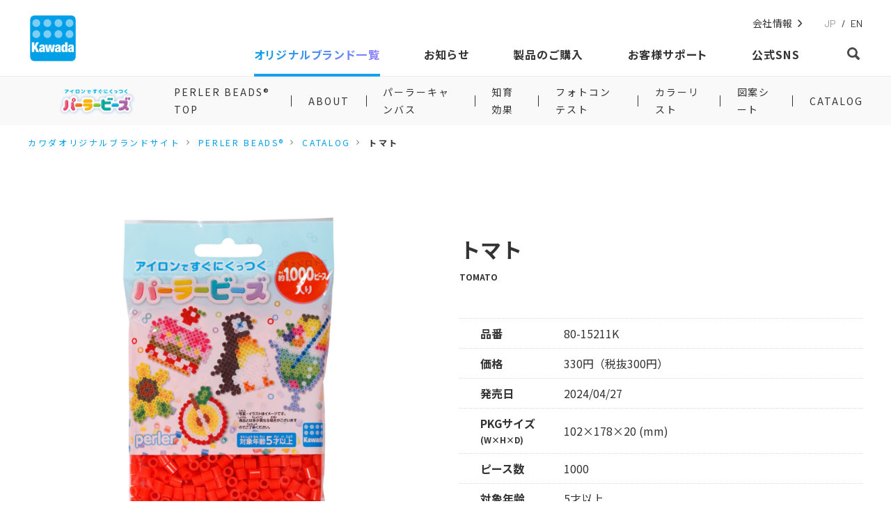

--- FILE ---
content_type: text/html; charset=UTF-8
request_url: https://www.kawada-toys.com/brand/perlerbeads/catalog/80-15211k/
body_size: 7848
content:
<!DOCTYPE html>
<html lang="ja">

<head prefix="og: http://ogp.me/ns#">
<!-- Global site tag (gtag.js) - Google Analytics -->
<script async src="https://www.googletagmanager.com/gtag/js?id=UA-210094812-2"></script>
<script>
  window.dataLayer = window.dataLayer || [];

  function gtag() {
    dataLayer.push(arguments);
  }
  gtag('js', new Date());
  gtag('config', 'UA-210094812-2');
</script>

<meta charset="utf-8">
<meta http-equiv="x-ua-compatible" content="ie=edge">

<title>トマト | CATALOG | PERLER BEADS® | ブランド一覧 | カワダ公式オリジナルブランドサイト</title>
<meta name="description" content="【PERLER BEADS®】パーラービーズの単色シリーズに待望の新色が登場！
トマトを思わせる鮮やかで明るい赤色です。
名前の通り｢トマト｣を作るのにぴったりですが、瑞々しいさくらんぼやスイカなど、フルーツモチーフにも使いやすい色味...">
<meta name="viewport" content="width=device-width, initial-scale=1">
<meta name="format-detection" content="telephone=no">
<meta property="og:title" content="トマト | CATALOG | PERLER BEADS® | ブランド一覧 | カワダ公式オリジナルブランドサイト">
<meta property="og:description" content="【PERLER BEADS®】パーラービーズの単色シリーズに待望の新色が登場！
トマトを思わせる鮮やかで明るい赤色です。
名前の通り｢トマト｣を作るのにぴったりですが、瑞々しいさくらんぼやスイカなど、フルーツモチーフにも使いやすい色味...">
<meta property="og:url" content="https://www.kawada-toys.com/brand/perlerbeads/catalog/80-15211k/">
<meta property="og:site_name" content="株式会社カワダ ブランドサイト">
<meta property="og:type" content="website">
<meta property="og:image" content="https://www.kawada-toys.com/wp-content/uploads/2024/02/4972825227701.jpg">
<meta name="twitter:card" content="summary_large_image">
<link rel="apple-touch-icon" sizes="180×180" href="/assets/common/img/apple-touch-icon.png">

<link rel="stylesheet" href="/assets/common/css/common.css">
<link rel="stylesheet" href="/assets/brand/product/css/product.css">

<meta name='robots' content='max-image-preview:large' />
<link rel="alternate" hreflang="ja" href="https://www.kawada-toys.com/brand/perlerbeads/catalog/80-15211k/" />
<link rel="alternate" hreflang="en" href="https://www.kawada-toys.com/en/brand/perlerbeads-en/catalog/80-15211k/" />
<link rel="alternate" hreflang="x-default" href="https://www.kawada-toys.com/brand/perlerbeads/catalog/80-15211k/" />
<link rel='stylesheet' id='wp-block-library-css'  href='https://www.kawada-toys.com/wp-includes/css/dist/block-library/style.min.css?ver=5.9.12' type='text/css' media='all' />
<style id='global-styles-inline-css' type='text/css'>
body{--wp--preset--color--black: #000000;--wp--preset--color--cyan-bluish-gray: #abb8c3;--wp--preset--color--white: #ffffff;--wp--preset--color--pale-pink: #f78da7;--wp--preset--color--vivid-red: #cf2e2e;--wp--preset--color--luminous-vivid-orange: #ff6900;--wp--preset--color--luminous-vivid-amber: #fcb900;--wp--preset--color--light-green-cyan: #7bdcb5;--wp--preset--color--vivid-green-cyan: #00d084;--wp--preset--color--pale-cyan-blue: #8ed1fc;--wp--preset--color--vivid-cyan-blue: #0693e3;--wp--preset--color--vivid-purple: #9b51e0;--wp--preset--gradient--vivid-cyan-blue-to-vivid-purple: linear-gradient(135deg,rgba(6,147,227,1) 0%,rgb(155,81,224) 100%);--wp--preset--gradient--light-green-cyan-to-vivid-green-cyan: linear-gradient(135deg,rgb(122,220,180) 0%,rgb(0,208,130) 100%);--wp--preset--gradient--luminous-vivid-amber-to-luminous-vivid-orange: linear-gradient(135deg,rgba(252,185,0,1) 0%,rgba(255,105,0,1) 100%);--wp--preset--gradient--luminous-vivid-orange-to-vivid-red: linear-gradient(135deg,rgba(255,105,0,1) 0%,rgb(207,46,46) 100%);--wp--preset--gradient--very-light-gray-to-cyan-bluish-gray: linear-gradient(135deg,rgb(238,238,238) 0%,rgb(169,184,195) 100%);--wp--preset--gradient--cool-to-warm-spectrum: linear-gradient(135deg,rgb(74,234,220) 0%,rgb(151,120,209) 20%,rgb(207,42,186) 40%,rgb(238,44,130) 60%,rgb(251,105,98) 80%,rgb(254,248,76) 100%);--wp--preset--gradient--blush-light-purple: linear-gradient(135deg,rgb(255,206,236) 0%,rgb(152,150,240) 100%);--wp--preset--gradient--blush-bordeaux: linear-gradient(135deg,rgb(254,205,165) 0%,rgb(254,45,45) 50%,rgb(107,0,62) 100%);--wp--preset--gradient--luminous-dusk: linear-gradient(135deg,rgb(255,203,112) 0%,rgb(199,81,192) 50%,rgb(65,88,208) 100%);--wp--preset--gradient--pale-ocean: linear-gradient(135deg,rgb(255,245,203) 0%,rgb(182,227,212) 50%,rgb(51,167,181) 100%);--wp--preset--gradient--electric-grass: linear-gradient(135deg,rgb(202,248,128) 0%,rgb(113,206,126) 100%);--wp--preset--gradient--midnight: linear-gradient(135deg,rgb(2,3,129) 0%,rgb(40,116,252) 100%);--wp--preset--duotone--dark-grayscale: url('#wp-duotone-dark-grayscale');--wp--preset--duotone--grayscale: url('#wp-duotone-grayscale');--wp--preset--duotone--purple-yellow: url('#wp-duotone-purple-yellow');--wp--preset--duotone--blue-red: url('#wp-duotone-blue-red');--wp--preset--duotone--midnight: url('#wp-duotone-midnight');--wp--preset--duotone--magenta-yellow: url('#wp-duotone-magenta-yellow');--wp--preset--duotone--purple-green: url('#wp-duotone-purple-green');--wp--preset--duotone--blue-orange: url('#wp-duotone-blue-orange');--wp--preset--font-size--small: 13px;--wp--preset--font-size--medium: 20px;--wp--preset--font-size--large: 36px;--wp--preset--font-size--x-large: 42px;}.has-black-color{color: var(--wp--preset--color--black) !important;}.has-cyan-bluish-gray-color{color: var(--wp--preset--color--cyan-bluish-gray) !important;}.has-white-color{color: var(--wp--preset--color--white) !important;}.has-pale-pink-color{color: var(--wp--preset--color--pale-pink) !important;}.has-vivid-red-color{color: var(--wp--preset--color--vivid-red) !important;}.has-luminous-vivid-orange-color{color: var(--wp--preset--color--luminous-vivid-orange) !important;}.has-luminous-vivid-amber-color{color: var(--wp--preset--color--luminous-vivid-amber) !important;}.has-light-green-cyan-color{color: var(--wp--preset--color--light-green-cyan) !important;}.has-vivid-green-cyan-color{color: var(--wp--preset--color--vivid-green-cyan) !important;}.has-pale-cyan-blue-color{color: var(--wp--preset--color--pale-cyan-blue) !important;}.has-vivid-cyan-blue-color{color: var(--wp--preset--color--vivid-cyan-blue) !important;}.has-vivid-purple-color{color: var(--wp--preset--color--vivid-purple) !important;}.has-black-background-color{background-color: var(--wp--preset--color--black) !important;}.has-cyan-bluish-gray-background-color{background-color: var(--wp--preset--color--cyan-bluish-gray) !important;}.has-white-background-color{background-color: var(--wp--preset--color--white) !important;}.has-pale-pink-background-color{background-color: var(--wp--preset--color--pale-pink) !important;}.has-vivid-red-background-color{background-color: var(--wp--preset--color--vivid-red) !important;}.has-luminous-vivid-orange-background-color{background-color: var(--wp--preset--color--luminous-vivid-orange) !important;}.has-luminous-vivid-amber-background-color{background-color: var(--wp--preset--color--luminous-vivid-amber) !important;}.has-light-green-cyan-background-color{background-color: var(--wp--preset--color--light-green-cyan) !important;}.has-vivid-green-cyan-background-color{background-color: var(--wp--preset--color--vivid-green-cyan) !important;}.has-pale-cyan-blue-background-color{background-color: var(--wp--preset--color--pale-cyan-blue) !important;}.has-vivid-cyan-blue-background-color{background-color: var(--wp--preset--color--vivid-cyan-blue) !important;}.has-vivid-purple-background-color{background-color: var(--wp--preset--color--vivid-purple) !important;}.has-black-border-color{border-color: var(--wp--preset--color--black) !important;}.has-cyan-bluish-gray-border-color{border-color: var(--wp--preset--color--cyan-bluish-gray) !important;}.has-white-border-color{border-color: var(--wp--preset--color--white) !important;}.has-pale-pink-border-color{border-color: var(--wp--preset--color--pale-pink) !important;}.has-vivid-red-border-color{border-color: var(--wp--preset--color--vivid-red) !important;}.has-luminous-vivid-orange-border-color{border-color: var(--wp--preset--color--luminous-vivid-orange) !important;}.has-luminous-vivid-amber-border-color{border-color: var(--wp--preset--color--luminous-vivid-amber) !important;}.has-light-green-cyan-border-color{border-color: var(--wp--preset--color--light-green-cyan) !important;}.has-vivid-green-cyan-border-color{border-color: var(--wp--preset--color--vivid-green-cyan) !important;}.has-pale-cyan-blue-border-color{border-color: var(--wp--preset--color--pale-cyan-blue) !important;}.has-vivid-cyan-blue-border-color{border-color: var(--wp--preset--color--vivid-cyan-blue) !important;}.has-vivid-purple-border-color{border-color: var(--wp--preset--color--vivid-purple) !important;}.has-vivid-cyan-blue-to-vivid-purple-gradient-background{background: var(--wp--preset--gradient--vivid-cyan-blue-to-vivid-purple) !important;}.has-light-green-cyan-to-vivid-green-cyan-gradient-background{background: var(--wp--preset--gradient--light-green-cyan-to-vivid-green-cyan) !important;}.has-luminous-vivid-amber-to-luminous-vivid-orange-gradient-background{background: var(--wp--preset--gradient--luminous-vivid-amber-to-luminous-vivid-orange) !important;}.has-luminous-vivid-orange-to-vivid-red-gradient-background{background: var(--wp--preset--gradient--luminous-vivid-orange-to-vivid-red) !important;}.has-very-light-gray-to-cyan-bluish-gray-gradient-background{background: var(--wp--preset--gradient--very-light-gray-to-cyan-bluish-gray) !important;}.has-cool-to-warm-spectrum-gradient-background{background: var(--wp--preset--gradient--cool-to-warm-spectrum) !important;}.has-blush-light-purple-gradient-background{background: var(--wp--preset--gradient--blush-light-purple) !important;}.has-blush-bordeaux-gradient-background{background: var(--wp--preset--gradient--blush-bordeaux) !important;}.has-luminous-dusk-gradient-background{background: var(--wp--preset--gradient--luminous-dusk) !important;}.has-pale-ocean-gradient-background{background: var(--wp--preset--gradient--pale-ocean) !important;}.has-electric-grass-gradient-background{background: var(--wp--preset--gradient--electric-grass) !important;}.has-midnight-gradient-background{background: var(--wp--preset--gradient--midnight) !important;}.has-small-font-size{font-size: var(--wp--preset--font-size--small) !important;}.has-medium-font-size{font-size: var(--wp--preset--font-size--medium) !important;}.has-large-font-size{font-size: var(--wp--preset--font-size--large) !important;}.has-x-large-font-size{font-size: var(--wp--preset--font-size--x-large) !important;}
</style>
<meta name="generator" content="WPML ver:4.5.2 stt:1,28;" />
<style type="text/css">
  :root {
    --brand-color: #01afda;
    --brand-contrast-color: white;
    --brand-text-color: #01afda;
  }
</style>
<meta name="theme-color" content="#01afda">
</head>

<body>
  
	<header class="l-header js-header ">
	<div class="l-header__inner"><a class="c-header-logo" href="/"><img src="/assets/common/img/logo-kawada.svg" alt="Kawada" width="243" height="243"></a>
		<div class="c-header-menu" ref="menu">
			<div class="c-header-menu__inner">
        <div class="c-header-menu__row">
          <div class="c-header-menu__sub">
            <nav class="c-header-nav-sub">
              <ul class="c-header-nav-sub__list">
                <li class="c-header-nav-sub__item"><a class="c-header-nav-sub__link" href="https://www.diablock.co.jp" target="_blank" rel="noopener">会社情報</a></li>
                <li class="c-header-nav-sub__item"><a class="c-header-language" href="https://www.kawada-toys.com/en/brand/perlerbeads-en/catalog/80-15211k/"><div class="c-header-language__item is-active">JP</div><div class="c-header-language__divider">/</div><div class="c-header-language__item">EN</div></a></li>              </ul>
            </nav>
          </div>
        </div>
        <div class="c-header-menu__row">
          <div class="c-header-menu__main">
    				<nav class="c-header-nav" v-show="!status.search.isOpen">
    					<ul class="c-header-nav__inner">
    						<li class="is-active c-header-nav__item" :class="{ &quot;is-show-dropdown&quot;: selectedCategory === &quot;brand&quot;}"><a class="c-header-nav__link js-nav-link" href="/brand/" @mouseenter="onNavEnter(&quot;brand&quot;)" @mouseleave="onNavLeave"><span>オリジナルブランド一覧</span></a></li>
                <li class=" c-header-nav__item" :class="{ &quot;is-show-dropdown&quot;: selectedCategory === &quot;news&quot;}"><a class="c-header-nav__link js-nav-link" href="/news/" @mouseenter="onNavEnter(&quot;news&quot;)" @mouseleave="onNavLeave"><span>お知らせ</span></a></li>
    						<li class="c-header-nav__item" :class="{ &quot;is-show-dropdown&quot;: selectedCategory === &quot;commerce&quot;}"><a class="c-header-nav__link js-nav-link" href="/#shopping" @mouseenter="onNavEnter(&quot;commerce&quot;)" @mouseleave="onNavLeave"><span>製品のご購入</span></a></li>
    						<li class="  c-header-nav__item" :class="{ &quot;is-show-dropdown&quot;: selectedCategory === &quot;support&quot;}"><a class="c-header-nav__link js-nav-link" href="/support/" @mouseenter="onNavEnter(&quot;support&quot;)" @mouseleave="onNavLeave"><span>お客様サポート</span></a></li>
                <li class="c-header-nav__item" :class="{ &quot;is-show-dropdown&quot;: selectedCategory === &quot;sns&quot;}"><a class="c-header-nav__link js-nav-link" href="/#official-sns" @mouseenter="onNavEnter(&quot;sns&quot;)" @mouseleave="onNavLeave"><span>公式SNS</span></a></li>
    					</ul>
    				</nav>
    				<div class="c-header-search"><button class="c-header-search-button c-header-search-opener" type="button" @click.stop="openSearchForDesktop"><i class="c-header-search-button__icon" aria-label="検索"></i></button>
    					<form class="c-header-search-form" action="https://www.kawada-toys.com" method="GET" :class="{ &quot;is-open-md&quot; : status.search.isOpen }" ref="searchForm">
    						<div class="c-header-search-form__inner"><input class="c-header-search__input" name="s" placeholder="キーワードを入力してください" ref="searchInputDesktop" v-model="searchQuery"><button class="c-header-search-button" type="submit" :disabled="!hasSearchQuery"><i class="c-header-search-button__icon" aria-label="検索"></i></button></div>
    					</form>
    				</div>
          </div>
        </div>
			</div>
		</div>
		<div class="c-header-menu-toggle"><button class="c-header-menu-toggle__button" type="button" :class="{ &quot;is-open&quot;: status.navMobile.isOpen }" @click="toggleMobileMenu"><span class="c-header-menu-toggle__icon"><i class="c-header-menu-toggle__icon-open"></i><i class="c-header-menu-toggle__icon-close"></i></span><span class="c-header-menu-toggle__label c-header-menu-toggle__label--open">MENU</span><span class="c-header-menu-toggle__label c-header-menu-toggle__label--close">CLOSE</span></button></div>
	</div>
	<div class="c-header-dropdown" ref="dropdown" @mouseenter="onDropdownEnter" @mouseleave="onDropdownLeave">
		<div class="c-header-dropdown__inner" ref="dropdownInner">
			<div class="c-header-dropdown__content" v-show="selectedCategory === &quot;brand&quot;">
				<div class="c-header-dropdown-brand">
					<ul class="c-header-dropdown-brand__list">
<li class="c-header-dropdown-brand__item"><a class="c-header-dropdown-brand__link" href="https://www.kawada-toys.com/brand/nanoblock/"><img src="https://www.kawada-toys.com/wp-content/uploads/2021/10/logo_nb-1.png" alt="nanoblock®"></a></li>
<li class="c-header-dropdown-brand__item"><a class="c-header-dropdown-brand__link" href="https://www.kawada-toys.com/brand/n-fig/"><img src="https://www.kawada-toys.com/wp-content/uploads/2024/11/logo_nfig-2.png" alt="n-fig"></a></li>
<li class="c-header-dropdown-brand__item"><a class="c-header-dropdown-brand__link" href="https://www.kawada-toys.com/brand/diablock/"><img src="https://www.kawada-toys.com/wp-content/uploads/2022/06/db061612.png" alt="diablock®"></a></li>
<li class="c-header-dropdown-brand__item"><a class="c-header-dropdown-brand__link" href="https://www.kawada-toys.com/brand/o-diablock/"><img src="https://www.kawada-toys.com/wp-content/uploads/2025/02/oodia_logo_brand-02-1.png" alt="おおきなdiablock"></a></li>
<li class="c-header-dropdown-brand__item"><a class="c-header-dropdown-brand__link" href="https://www.kawada-toys.com/brand/perlerbeads/"><img src="https://www.kawada-toys.com/wp-content/uploads/2025/07/perler_br_250722.png" alt="PERLER BEADS®"></a></li>
<li class="c-header-dropdown-brand__item"><a class="c-header-dropdown-brand__link" href="https://www.kawada-toys.com/brand/nanobeads/"><img src="https://www.kawada-toys.com/wp-content/uploads/2021/10/logo_nanob.png" alt="nanobeads®"></a></li>
<li class="c-header-dropdown-brand__item"><a class="c-header-dropdown-brand__link" href="https://www.kawada-toys.com/brand/hape/"><img src="https://www.kawada-toys.com/wp-content/uploads/2021/10/logo_hape-1.png" alt="Hape"></a></li>
<li class="c-header-dropdown-brand__item"><a class="c-header-dropdown-brand__link" href="https://www.kawada-toys.com/brand/papernano/"><img src="https://www.kawada-toys.com/wp-content/uploads/2021/10/logo_ppn.png" alt="ペーパーナノ®"></a></li>
<li class="c-header-dropdown-brand__item"><a class="c-header-dropdown-brand__link" href="https://www.kawada-toys.com/brand/kumitera/"><img src="https://www.kawada-toys.com/wp-content/uploads/2021/10/logo_kmtr-1.png" alt="kumi-tera"></a></li>
<li class="c-header-dropdown-brand__item"><a class="c-header-dropdown-brand__link" href="https://www.kawada-toys.com/brand/game/"><img src="https://www.kawada-toys.com/wp-content/uploads/2021/10/logo_game-1.png" alt="GAME"></a></li>
<li class="c-header-dropdown-brand__item"><a class="c-header-dropdown-brand__link" href="https://www.kawada-toys.com/brand/variety/"><img src="https://www.kawada-toys.com/wp-content/uploads/2021/10/logo_variety-1.png" alt="VARIETY"></a></li>
</ul>
				</div>
				<div class="c-header-dropdown__footer-action"><a class="c-header-dropdown__button" href="/brand/">オリジナルブランド一覧</a></div>
			</div>
			<div class="c-header-dropdown__content" v-show="selectedCategory === &quot;news&quot;">
				<div class="c-header-dropdown-news">
          <div class="c-header-dropdown-news__list">
			       <a class="c-header-dropdown-news__card" href="https://www.kawada-toys.com/support/notice/%e9%9b%bb%e8%a9%b1%e5%9b%9e%e7%b7%9a%e5%be%a9%e6%97%a7%e3%81%ae%e3%81%8a%e7%9f%a5%e3%82%89%e3%81%9b/" target="_self">
  <div class="c-header-dropdown-news__image"><img src="/assets/common/img/news/default-rectangle-m.png" alt=""></div>
    <div class="c-header-dropdown-news__date">2026.1.13</div>
  <div class="c-header-dropdown-news__text">電話回線復旧のお知らせ</div>
</a>
<a class="c-header-dropdown-news__card" href="https://www.kawada-toys.com/support/notice/%e9%9b%bb%e8%a9%b1%e5%9b%9e%e7%b7%9a%e4%b8%8d%e5%85%b7%e5%90%88%e3%81%ae%e3%81%8a%e7%9f%a5%e3%82%89%e3%81%9b/" target="_self">
  <div class="c-header-dropdown-news__image"><img src="/assets/common/img/news/default-rectangle-m.png" alt=""></div>
    <div class="c-header-dropdown-news__date">2026.1.9</div>
  <div class="c-header-dropdown-news__text">電話回線不具合のお知らせ</div>
</a>
<a class="c-header-dropdown-news__card" href="https://www.kawada-toys.com/brand/nanoblock/news/57056/" target="_self">
  <div class="c-header-dropdown-news__image"><img src="https://www.kawada-toys.com/wp-content/uploads/2025/11/award2026_main_PC_JP-900x404.jpg" alt=""></div>
    <div class="c-header-dropdown-news__date">2026.1.5</div>
  <div class="c-header-dropdown-news__text">nanoblock®AWARD2026 作品募集開始！</div>
</a>
<a class="c-header-dropdown-news__card" href="https://www.kawada-toys.com/brand/perlerbeads/news/56410/" target="_self">
  <div class="c-header-dropdown-news__image"><img src="/assets/common/img/news/default-rectangle-m.png" alt=""></div>
    <div class="c-header-dropdown-news__date">2025.12.25</div>
  <div class="c-header-dropdown-news__text">パーラービーズ単色6アイテム発売日決定のお知らせ</div>
</a>
          </div>
				</div>
				<div class="c-header-dropdown__footer-action"><a class="c-header-dropdown__button" href="/news/">お知らせ一覧</a></div>
			</div>
			<div class="c-header-dropdown__content" v-show="selectedCategory === &quot;commerce&quot;">
				<div class="c-header-dropdown-commerce">
					<dl class="c-header-dropdown-commerce__list">
						<div class="c-header-dropdown-commerce__item">
							<dt>製品のご購入はこちら</dt>
							<dd><a class="c-header-dropdown-commerce__banner" href="https://www.rakuten.co.jp/diablock/" target="_blank" rel="noopener"><img src="/assets/common/img/header-dropdown/commerce/commerce01.png" alt="ナノブロックファクトリー"></a></dd>
						</div>
						<div class="c-header-dropdown-commerce__item">
							<dt>玩具･雑貨店様向け会員制の玩具卸売りサイト</dt>
							<dd><a class="c-header-dropdown-commerce__banner" data-micromodal-trigger="modal-kawada-online"><img src="/assets/common/img/header-dropdown/commerce/commerce02.png" alt="玩具の卸売サイト カワダオンライン"></a></dd>
						</div>
					</dl>
				</div>
			</div>
			<div class="c-header-dropdown__content" v-show="selectedCategory === &quot;support&quot;">
				<div class="c-header-dropdown-support">
					<ul class="c-header-dropdown-support__list">
						<li class="c-header-dropdown-support__item"><a class="c-header-dropdown-support__link" href="/support/#inquiry">お問い合わせ</a></li>
            <li class="c-header-dropdown-support__item"><a class="c-header-dropdown-support__link" href="/support/#information">お知らせ</a></li>
						<li class="c-header-dropdown-support__item"><a class="c-header-dropdown-support__link" href="/support/#faq">よくあるご質問</a></li>
					</ul>
				</div>
			</div>
		</div>
	</div>
</header>

  <div class="c-local-header is-sticky-header js-local-header">
<div class="c-local-header__inner">
<div class="c-local-header__start">
<div class="c-local-header__logo" :class="{ &quot;is-open&quot;: status.navMobile.isOpen }" @click="toggleMobileMenu">
<div class="c-local-header__logo-image"><img src="https://www.kawada-toys.com/wp-content/uploads/2025/07/perler_br_250722.png" alt="PERLER BEADS®" width="396" height="68" /></div>
</div>
</div>
<div class="c-local-header__end">
<div class="c-local-header-nav" ref="nav">
<ul class="c-local-header-nav__inner" ref="navInner">
<li class="c-local-header-nav__item "><a class="c-local-header-nav__link" href="https://www.kawada-toys.com/brand/perlerbeads/" >PERLER BEADS® TOP</a></li>
<li class="c-local-header-nav__item "><a class="c-local-header-nav__link" href="https://www.kawada-toys.com/brand/perlerbeads/about/" >ABOUT</a></li>
<li class="c-local-header-nav__item "><a class="c-local-header-nav__link" href="https://www.kawada-toys.com/brand/perlerbeads/perlercanvas/" >パーラーキャンバス</a></li>
<li class="c-local-header-nav__item "><a class="c-local-header-nav__link" href="https://www.kawada-toys.com/brand/perlerbeads/evidence/" >知育効果</a></li>
<li class="c-local-header-nav__item "><a class="c-local-header-nav__link" href="https://www.kawada-toys.com/brand/perlerbeads/contests/" >フォトコンテスト</a></li>
<li class="c-local-header-nav__item "><a class="c-local-header-nav__link" href="https://www.kawada-toys.com/brand/perlerbeads/colorlist/" >カラーリスト</a></li>
<li class="c-local-header-nav__item "><a class="c-local-header-nav__link" href="https://www.kawada-toys.com/brand/perlerbeads/download/" >図案シート</a></li>
<li class="c-local-header-nav__item "><a class="c-local-header-nav__link" href="https://www.kawada-toys.com/brand/perlerbeads/catalog/" >CATALOG</a></li>
</ul>
</div>
</div>
</div>
</div>

  <div class="c-breadcrumb">
		<ul class="c-breadcrumb__inner">
			<li class="c-breadcrumb__item"><a href="/">カワダオリジナルブランドサイト</a></li>
      <li class="c-breadcrumb__item"><a href="https://www.kawada-toys.com/brand/perlerbeads/">PERLER BEADS®</a></li>
<li class="c-breadcrumb__item"><a href="https://www.kawada-toys.com/brand/perlerbeads/catalog/">CATALOG</a></li>
			<li class="is-active c-breadcrumb__item">トマト</li>
		</ul>
	</div>

  <div class="l-container">
		<div class="p-product">
			<div class="p-product__main">
				<div class="p-product__start">
					<div class="p-product-title is-hidden-desktop">
						<h1 class="p-product-title__title">トマト</h1>
						<div class="p-product-title__subtitle">TOMATO</div>
					</div>
					<div class="p-product-image js-product-image">
						<div class="p-product-landing-image">
							<ul class="p-product-landing-image__list">
                <li class="p-product-landing-image__item"><img src="https://www.kawada-toys.com/wp-content/uploads/2024/02/4972825227701-1400x1400.jpg" alt="トマトの商品画像1" /></li>
<li class="p-product-landing-image__item"><img src="https://www.kawada-toys.com/wp-content/uploads/2024/02/4972825227701-2-1400x1400.jpg" alt="トマトの商品画像2" /></li>
<li class="p-product-landing-image__item"><img src="https://www.kawada-toys.com/wp-content/uploads/2024/02/4972825227701-3-1400x1400.jpg" alt="トマトの商品画像3" /></li>
							</ul>
													</div>
						<ul class="p-product-thumbnail">
              <li class="p-product-thumbnail__item js-product-image-thumbnail"><button class="p-product-thumbnail__button" type="button"><div class="p-product-thumbnail__thumbnail"><img src="https://www.kawada-toys.com/wp-content/uploads/2024/02/4972825227701-450x450.jpg" alt="トマトの商品画像1" /></div><div class="p-product-thumbnail__frame"></div></button></li>
<li class="p-product-thumbnail__item js-product-image-thumbnail"><button class="p-product-thumbnail__button" type="button"><div class="p-product-thumbnail__thumbnail"><img src="https://www.kawada-toys.com/wp-content/uploads/2024/02/4972825227701-2-450x450.jpg" alt="トマトの商品画像2" /></div><div class="p-product-thumbnail__frame"></div></button></li>
<li class="p-product-thumbnail__item js-product-image-thumbnail"><button class="p-product-thumbnail__button" type="button"><div class="p-product-thumbnail__thumbnail"><img src="https://www.kawada-toys.com/wp-content/uploads/2024/02/4972825227701-3-450x450.jpg" alt="トマトの商品画像3" /></div><div class="p-product-thumbnail__frame"></div></button></li>
						</ul>
					</div>
					
          
					<div class="p-product-share is-hidden-touch">
						<div class="p-product-share__title">SHARE:</div>
						<ul class="p-product-share__buttons">
							<li class="p-product-share__item"><a class="p-product-share__button" href="https://www.facebook.com/sharer/sharer.php?u=https://www.kawada-toys.com/brand/perlerbeads/catalog/80-15211k/"><img src="/assets/common/img/sns/facebook.svg" alt="facebook" width="60" height="60" /></a></li>
							<li class="p-product-share__item"><a class="p-product-share__button" href="https://twitter.com/intent/tweet?text=トマト&amp;url=https://www.kawada-toys.com/brand/perlerbeads/catalog/80-15211k/"><img src="/assets/common/img/sns/x.svg" alt="X" width="60" height="60" /></a></li>
							<li class="p-product-share__item"><a class="p-product-share__button" href="https://social-plugins.line.me/lineit/share?url=https://www.kawada-toys.com/brand/perlerbeads/catalog/80-15211k/"><img src="/assets/common/img/sns/line.svg" alt="LINE" width="60" height="60" /></a></li>
						</ul>
					</div>
				</div>
				<div class="p-product__end">
					<div class="p-product-info">
						<div class="p-product-title is-hidden-touch">
							<h1 class="p-product-title__title">トマト</h1>
							<div class="p-product-title__subtitle">TOMATO</div>
						</div>
						<div class="p-specification">

              							<div class="p-specification__item">
								<div class="p-specification__head">品番</div>
								<div class="p-specification__body">80-15211K</div>
							</div>
              
              							<div class="p-specification__item">
								<div class="p-specification__head">価格</div>
								<div class="p-specification__body">330円（税抜300円）</div>
							</div>
              
              
              							<div class="p-specification__item">
								<div class="p-specification__head">発売日</div>
								<div class="p-specification__body">2024/04/27</div>
							</div>
              
              							<div class="p-specification__item">
								<div class="p-specification__head">PKGサイズ<small>(W×H×D)</small></div>
								<div class="p-specification__body">102×178×20 (mm)</div>
							</div>
              
              
              
              							<div class="p-specification__item">
								<div class="p-specification__head">ピース数</div>
								<div class="p-specification__body">1000</div>
							</div>
              
              							<div class="p-specification__item">
								<div class="p-specification__head">対象年齢</div>
								<div class="p-specification__body">5才以上</div>
							</div>
              						</div>

						<div class="p-product-text">
              							<div class="p-product-text__block">パーラービーズの単色シリーズに待望の新色が登場！<br />
トマトを思わせる鮮やかで明るい赤色です。<br />
名前の通り｢トマト｣を作るのにぴったりですが、瑞々しいさくらんぼやスイカなど、フルーツモチーフにも使いやすい色味です。</div>
                            						</div>

                          <div class="p-product-action"><a class="c-link-button" href="https://item.rakuten.co.jp/diablock/4972825227701/" target="_blank" rel="noopener">ご購入はこちら<br><small>（Japan only）</small></a></div>
            
						<ul class="p-product-info__notes c-note-list">
							<li><i>※</i><span>表示価格は全てメーカー希望小売価格です。</span></li>
							<li><i>※</i><span>表示価格・発売日等は変更になる場合がございます。</span></li>
							<li><i>※</i><span>商品の仕様は予告なしに変更したり、諸事情により取り扱いを中止することがあります。</span></li>
							<li><i>※</i><span>子どもの成長の個人差は非常に大きいため、表示している月齢、年齢はあくまでも目安であることをご承知おきください。</span></li>
						</ul>
						<div class="p-product-share is-hidden-desktop">
							<div class="p-product-share__title">SHARE:</div>
							<ul class="p-product-share__buttons">
								<li class="p-product-share__item"><a class="p-product-share__button" href="https://www.facebook.com/sharer/sharer.php?u=https://www.kawada-toys.com/brand/perlerbeads/catalog/80-15211k/"><img src="/assets/common/img/sns/facebook.svg" alt="facebook" width="60" height="60" /></a></li>
                <li class="p-product-share__item"><a class="p-product-share__button" href="https://twitter.com/intent/tweet?text=トマト&amp;url=https://www.kawada-toys.com/brand/perlerbeads/catalog/80-15211k/"><img src="/assets/common/img/sns/x.svg" alt="X" width="60" height="60" /></a></li>
  							<li class="p-product-share__item"><a class="p-product-share__button" href="https://social-plugins.line.me/lineit/share?url=https://www.kawada-toys.com/brand/perlerbeads/catalog/80-15211k/"><img src="/assets/common/img/sns/line.svg" alt="LINE" width="60" height="60" /></a></li>
							</ul>
						</div>
					</div>
				</div>
			</div>
		</div>
	</div>

  <div class="p-related-products has-background-dark">
<div class="l-container">
<div class="c-section-title has-text-light"><h2 class="c-section-title__title">RELATED PRODUCTS</h2><div class="c-section-title__subtitle">関連商品</div></div>
<div class="p-related-products__list">
<a class="p-related-product" href="https://www.kawada-toys.com/brand/perlerbeads/catalog/80-15210k/">
  <div class="p-related-product__image"><img src="https://www.kawada-toys.com/wp-content/uploads/2025/02/4972825233733-1400x1400.jpg" alt="オーキッドの商品画像" width="1500" height="1500" /></div>
  <div class="p-related-product__body">
        <div class="p-related-product__title">オーキッド</div>
  </div>
</a>
<a class="p-related-product" href="https://www.kawada-toys.com/brand/perlerbeads/catalog/80-15261k/">
  <div class="p-related-product__image"><img src="https://www.kawada-toys.com/wp-content/uploads/2024/02/4972825227725-1400x1400.jpg" alt="もみのきの商品画像" width="1500" height="1500" /></div>
  <div class="p-related-product__body">
        <div class="p-related-product__title">もみのき</div>
  </div>
</a>
<a class="p-related-product" href="https://www.kawada-toys.com/brand/perlerbeads/catalog/80-15181/">
  <div class="p-related-product__image"><img src="https://www.kawada-toys.com/wp-content/uploads/2021/10/001-424-1400x1400.jpg" alt="ライトグレーの商品画像" width="1500" height="1500" /></div>
  <div class="p-related-product__body">
        <div class="p-related-product__title">ライトグレー</div>
  </div>
</a>
<a class="p-related-product" href="https://www.kawada-toys.com/brand/perlerbeads/catalog/5059/">
  <div class="p-related-product__image"><img src="https://www.kawada-toys.com/wp-content/uploads/2021/10/001-398-1400x1400.jpg" alt="しゅいろの商品画像" width="1500" height="1500" /></div>
  <div class="p-related-product__body">
        <div class="p-related-product__title">しゅいろ</div>
  </div>
</a>
</div>
</div>
</div>


  <section class="p-shopping-section has-border-top">
	<div class="l-container">
		<div class="c-section-title">
			<h2 class="c-section-title__title">SHOPPING</h2>
			<div class="c-section-title__subtitle">製品のご購入はこちら</div>
		</div>
		<div class="c-shopping-list"><a class="c-shopping-list__item" href="https://kawadabase.com/" target="_blank" rel="noopener">
				<div class="c-shopping-list__image c-shopping-list__image--nanoblock-factory"><img src="/assets/common/img/shopping/kawadabase.png" alt="kawadabase" width="380" height="119" /></div>
				<div class="c-shopping-list__text">カワダベースは 玩具メーカーの株式会社カワダが運営する公式直販サイトです。ナノブロックの単色パーツなど、ここでしか買えない商品も多数取り揃えております。</div>
			</a></div>
	</div>
</section>

	<div class="l-footer-guide">
  <div class="l-footer-guide__inner">
    <div class="c-footer-guide"><a class="c-footer-guide__title" href="/brand/">PRODUCTS</a>
      <div class="c-footer-guide__body">
        <ul class="c-footer-guide__links is-col-3--md">
<li><a class="c-footer-guide__link" href="https://www.kawada-toys.com/brand/nanoblock/">nanoblock®</a></li>
<li><a class="c-footer-guide__link" href="https://www.kawada-toys.com/brand/n-fig/">n-fig</a></li>
<li><a class="c-footer-guide__link" href="https://www.kawada-toys.com/brand/diablock/">diablock®</a></li>
<li><a class="c-footer-guide__link" href="https://www.kawada-toys.com/brand/o-diablock/">おおきなdiablock</a></li>
<li><a class="c-footer-guide__link" href="https://www.kawada-toys.com/brand/perlerbeads/">PERLER BEADS®</a></li>
<li><a class="c-footer-guide__link" href="https://www.kawada-toys.com/brand/nanobeads/">nanobeads®</a></li>
<li><a class="c-footer-guide__link" href="https://www.kawada-toys.com/brand/hape/">Hape</a></li>
<li><a class="c-footer-guide__link" href="https://www.kawada-toys.com/brand/papernano/">ペーパーナノ®</a></li>
<li><a class="c-footer-guide__link" href="https://www.kawada-toys.com/brand/kumitera/">kumi-tera</a></li>
<li><a class="c-footer-guide__link" href="https://www.kawada-toys.com/brand/game/">GAME</a></li>
<li><a class="c-footer-guide__link" href="https://www.kawada-toys.com/brand/variety/">VARIETY</a></li>
</ul>
      </div>
    </div>
    <div class="c-footer-guide"><a class="c-footer-guide__title">NEWS</a>
      <div class="c-footer-guide__body">
        <ul class="c-footer-guide__links">
          <li><a class="c-footer-guide__link" href="/release-schedule/">発売スケジュール</a></li>
          <li><a class="c-footer-guide__link" href="/#official-sns">公式SNS</a></li>
        </ul>
      </div>
    </div>
    <div class="c-footer-guide"><a class="c-footer-guide__title" href="/support/">SUPPORT</a>
      <div class="c-footer-guide__body">
        <ul class="c-footer-guide__links">
          <li><a class="c-footer-guide__link" href="/support/#inquiry">お問い合わせ</a></li>
          <li><a class="c-footer-guide__link" href="/support/#information">お知らせ</a></li>
          <li><a class="c-footer-guide__link" href="/support/#faq">よくあるご質問</a></li>
        </ul>
      </div>
    </div>
    <div class="c-footer-guide is-secondary">
      <div class="c-footer-guide__body">
        <ul class="c-footer-guide__links">
          <li><a class="c-footer-guide__link" href="https://www.diablock.co.jp/" target="_blank" rel="noopener">コーポレートサイト</a></li>
        </ul>
        <ul class="c-footer-guide__links">
          <li><a class="c-footer-guide__link" href="/environment/">環境への取り組み</a></li>
          <li><a class="c-footer-guide__link" href="/sitemap/">サイトマップ</a></li>
        </ul>
        <ul class="c-footer-guide__links">
          <li><a class="c-footer-guide__link" href="https://kawadabase.com/" target="_blank" rel="noopener">kawadabase</a></li>
          <li><a class="c-footer-guide__link" data-micromodal-trigger="modal-kawada-online">カワダオンライン</a></li>
        </ul>
      </div>
    </div>
  </div><button class="c-page-top-button js-to-page-top" type="button"></button>
</div>
<footer class="l-footer">
  <div class="l-footer__inner">
    <div class="l-footer-start"><a class="c-footer-logo" href="/"><img src="/assets/common/img/logo-kawada.svg" alt="Kawada" width="73" height="73"></a></div>
    <div class="l-footer-end">
      <div class="c-footer-end">
        <div class="c-footer-notes">本サイトに掲載されている画像・文章の<br class="is-hidden-desktop">無断使用・無断転載を禁じます。</div>
        <div class="c-footer-copyright">Copyright (C) KAWADA CO. LTD. All rights reserved.</div>
      </div>
    </div>
  </div>
</footer>
<div class="p-modal-container js-modal-container">
  <common-modals></common-modals>
</div>


	<script src="/assets/common/js/vendor/vendor.js" defer></script>
<script src="/assets/common/js/common.js" defer></script>
  <script src="/assets/brand/product/js/product.js" defer></script>

  
</body>

</html>


--- FILE ---
content_type: text/css
request_url: https://www.kawada-toys.com/assets/common/css/common.css
body_size: 40823
content:
@import url(https://fonts.googleapis.com/css2?family=Barlow:wght@400;700&family=Noto+Sans+JP:wght@400;700&display=swap);/*!
 * Datepicker for Bootstrap v1.9.0 (https://github.com/uxsolutions/bootstrap-datepicker)
 *
 * Licensed under the Apache License v2.0 (http://www.apache.org/licenses/LICENSE-2.0)
 */.datepicker{border-radius:4px;direction:ltr}.datepicker-inline{width:220px}.datepicker-rtl{direction:rtl}.datepicker-rtl.dropdown-menu{left:auto}.datepicker-rtl table tr td span{float:right}.datepicker-dropdown{top:0;left:0;padding:4px}.datepicker-dropdown:before{content:"";display:inline-block;border-left:7px solid transparent;border-right:7px solid transparent;border-bottom:7px solid rgba(0,0,0,.15);border-top:0;border-bottom-color:rgba(0,0,0,.2);position:absolute}.datepicker-dropdown:after{content:"";display:inline-block;border-left:6px solid transparent;border-right:6px solid transparent;border-bottom:6px solid #fff;border-top:0;position:absolute}.datepicker-dropdown.datepicker-orient-left:before{left:6px}.datepicker-dropdown.datepicker-orient-left:after{left:7px}.datepicker-dropdown.datepicker-orient-right:before{right:6px}.datepicker-dropdown.datepicker-orient-right:after{right:7px}.datepicker-dropdown.datepicker-orient-bottom:before{top:-7px}.datepicker-dropdown.datepicker-orient-bottom:after{top:-6px}.datepicker-dropdown.datepicker-orient-top:before{bottom:-7px;border-bottom:0;border-top:7px solid rgba(0,0,0,.15)}.datepicker-dropdown.datepicker-orient-top:after{bottom:-6px;border-bottom:0;border-top:6px solid #fff}.datepicker table{margin:0;-webkit-touch-callout:none;-webkit-user-select:none;-moz-user-select:none;-ms-user-select:none;user-select:none}.datepicker table tr td,.datepicker table tr th{text-align:center;width:30px;height:30px;border-radius:4px;border:none}.table-striped .datepicker table tr td,.table-striped .datepicker table tr th{background-color:transparent}.datepicker table tr td.new,.datepicker table tr td.old{color:#777}.datepicker table tr td.day:hover,.datepicker table tr td.focused{background:#eee;cursor:pointer}.datepicker table tr td.disabled,.datepicker table tr td.disabled:hover{background:0 0;color:#777;cursor:default}.datepicker table tr td.highlighted{color:#000;background-color:#d9edf7;border-color:#85c5e5;border-radius:0}.datepicker table tr td.highlighted.focus,.datepicker table tr td.highlighted:focus{color:#000;background-color:#afd9ee;border-color:#298fc2}.datepicker table tr td.highlighted:hover{color:#000;background-color:#afd9ee;border-color:#52addb}.datepicker table tr td.highlighted.active,.datepicker table tr td.highlighted:active{color:#000;background-color:#afd9ee;border-color:#52addb}.datepicker table tr td.highlighted.active.focus,.datepicker table tr td.highlighted.active:focus,.datepicker table tr td.highlighted.active:hover,.datepicker table tr td.highlighted:active.focus,.datepicker table tr td.highlighted:active:focus,.datepicker table tr td.highlighted:active:hover{color:#000;background-color:#91cbe8;border-color:#298fc2}.datepicker table tr td.highlighted.disabled.focus,.datepicker table tr td.highlighted.disabled:focus,.datepicker table tr td.highlighted.disabled:hover,.datepicker table tr td.highlighted[disabled].focus,.datepicker table tr td.highlighted[disabled]:focus,.datepicker table tr td.highlighted[disabled]:hover,fieldset[disabled] .datepicker table tr td.highlighted.focus,fieldset[disabled] .datepicker table tr td.highlighted:focus,fieldset[disabled] .datepicker table tr td.highlighted:hover{background-color:#d9edf7;border-color:#85c5e5}.datepicker table tr td.highlighted.focused{background:#afd9ee}.datepicker table tr td.highlighted.disabled,.datepicker table tr td.highlighted.disabled:active{background:#d9edf7;color:#777}.datepicker table tr td.today{color:#000;background-color:#ffdb99;border-color:#ffb733}.datepicker table tr td.today.focus,.datepicker table tr td.today:focus{color:#000;background-color:#ffc966;border-color:#b37400}.datepicker table tr td.today:hover{color:#000;background-color:#ffc966;border-color:#f59e00}.datepicker table tr td.today.active,.datepicker table tr td.today:active{color:#000;background-color:#ffc966;border-color:#f59e00}.datepicker table tr td.today.active.focus,.datepicker table tr td.today.active:focus,.datepicker table tr td.today.active:hover,.datepicker table tr td.today:active.focus,.datepicker table tr td.today:active:focus,.datepicker table tr td.today:active:hover{color:#000;background-color:#ffbc42;border-color:#b37400}.datepicker table tr td.today.disabled.focus,.datepicker table tr td.today.disabled:focus,.datepicker table tr td.today.disabled:hover,.datepicker table tr td.today[disabled].focus,.datepicker table tr td.today[disabled]:focus,.datepicker table tr td.today[disabled]:hover,fieldset[disabled] .datepicker table tr td.today.focus,fieldset[disabled] .datepicker table tr td.today:focus,fieldset[disabled] .datepicker table tr td.today:hover{background-color:#ffdb99;border-color:#ffb733}.datepicker table tr td.today.focused{background:#ffc966}.datepicker table tr td.today.disabled,.datepicker table tr td.today.disabled:active{background:#ffdb99;color:#777}.datepicker table tr td.range{color:#000;background-color:#eee;border-color:#bbb;border-radius:0}.datepicker table tr td.range.focus,.datepicker table tr td.range:focus{color:#000;background-color:#d5d5d5;border-color:#7c7c7c}.datepicker table tr td.range:hover{color:#000;background-color:#d5d5d5;border-color:#9d9d9d}.datepicker table tr td.range.active,.datepicker table tr td.range:active{color:#000;background-color:#d5d5d5;border-color:#9d9d9d}.datepicker table tr td.range.active.focus,.datepicker table tr td.range.active:focus,.datepicker table tr td.range.active:hover,.datepicker table tr td.range:active.focus,.datepicker table tr td.range:active:focus,.datepicker table tr td.range:active:hover{color:#000;background-color:#c3c3c3;border-color:#7c7c7c}.datepicker table tr td.range.disabled.focus,.datepicker table tr td.range.disabled:focus,.datepicker table tr td.range.disabled:hover,.datepicker table tr td.range[disabled].focus,.datepicker table tr td.range[disabled]:focus,.datepicker table tr td.range[disabled]:hover,fieldset[disabled] .datepicker table tr td.range.focus,fieldset[disabled] .datepicker table tr td.range:focus,fieldset[disabled] .datepicker table tr td.range:hover{background-color:#eee;border-color:#bbb}.datepicker table tr td.range.focused{background:#d5d5d5}.datepicker table tr td.range.disabled,.datepicker table tr td.range.disabled:active{background:#eee;color:#777}.datepicker table tr td.range.highlighted{color:#000;background-color:#e4eef3;border-color:#9dc1d3}.datepicker table tr td.range.highlighted.focus,.datepicker table tr td.range.highlighted:focus{color:#000;background-color:#c1d7e3;border-color:#4b88a6}.datepicker table tr td.range.highlighted:hover{color:#000;background-color:#c1d7e3;border-color:#73a6c0}.datepicker table tr td.range.highlighted.active,.datepicker table tr td.range.highlighted:active{color:#000;background-color:#c1d7e3;border-color:#73a6c0}.datepicker table tr td.range.highlighted.active.focus,.datepicker table tr td.range.highlighted.active:focus,.datepicker table tr td.range.highlighted.active:hover,.datepicker table tr td.range.highlighted:active.focus,.datepicker table tr td.range.highlighted:active:focus,.datepicker table tr td.range.highlighted:active:hover{color:#000;background-color:#a8c8d8;border-color:#4b88a6}.datepicker table tr td.range.highlighted.disabled.focus,.datepicker table tr td.range.highlighted.disabled:focus,.datepicker table tr td.range.highlighted.disabled:hover,.datepicker table tr td.range.highlighted[disabled].focus,.datepicker table tr td.range.highlighted[disabled]:focus,.datepicker table tr td.range.highlighted[disabled]:hover,fieldset[disabled] .datepicker table tr td.range.highlighted.focus,fieldset[disabled] .datepicker table tr td.range.highlighted:focus,fieldset[disabled] .datepicker table tr td.range.highlighted:hover{background-color:#e4eef3;border-color:#9dc1d3}.datepicker table tr td.range.highlighted.focused{background:#c1d7e3}.datepicker table tr td.range.highlighted.disabled,.datepicker table tr td.range.highlighted.disabled:active{background:#e4eef3;color:#777}.datepicker table tr td.range.today{color:#000;background-color:#f7ca77;border-color:#f1a417}.datepicker table tr td.range.today.focus,.datepicker table tr td.range.today:focus{color:#000;background-color:#f4b747;border-color:#815608}.datepicker table tr td.range.today:hover{color:#000;background-color:#f4b747;border-color:#bf800c}.datepicker table tr td.range.today.active,.datepicker table tr td.range.today:active{color:#000;background-color:#f4b747;border-color:#bf800c}.datepicker table tr td.range.today.active.focus,.datepicker table tr td.range.today.active:focus,.datepicker table tr td.range.today.active:hover,.datepicker table tr td.range.today:active.focus,.datepicker table tr td.range.today:active:focus,.datepicker table tr td.range.today:active:hover{color:#000;background-color:#f2aa25;border-color:#815608}.datepicker table tr td.range.today.disabled.focus,.datepicker table tr td.range.today.disabled:focus,.datepicker table tr td.range.today.disabled:hover,.datepicker table tr td.range.today[disabled].focus,.datepicker table tr td.range.today[disabled]:focus,.datepicker table tr td.range.today[disabled]:hover,fieldset[disabled] .datepicker table tr td.range.today.focus,fieldset[disabled] .datepicker table tr td.range.today:focus,fieldset[disabled] .datepicker table tr td.range.today:hover{background-color:#f7ca77;border-color:#f1a417}.datepicker table tr td.range.today.disabled,.datepicker table tr td.range.today.disabled:active{background:#f7ca77;color:#777}.datepicker table tr td.selected,.datepicker table tr td.selected.highlighted{color:#fff;background-color:#777;border-color:#555;text-shadow:0 -1px 0 rgba(0,0,0,.25)}.datepicker table tr td.selected.focus,.datepicker table tr td.selected.highlighted.focus,.datepicker table tr td.selected.highlighted:focus,.datepicker table tr td.selected:focus{color:#fff;background-color:#5e5e5e;border-color:#161616}.datepicker table tr td.selected.highlighted:hover,.datepicker table tr td.selected:hover{color:#fff;background-color:#5e5e5e;border-color:#373737}.datepicker table tr td.selected.active,.datepicker table tr td.selected.highlighted.active,.datepicker table tr td.selected.highlighted:active,.datepicker table tr td.selected:active{color:#fff;background-color:#5e5e5e;border-color:#373737}.datepicker table tr td.selected.active.focus,.datepicker table tr td.selected.active:focus,.datepicker table tr td.selected.active:hover,.datepicker table tr td.selected.highlighted.active.focus,.datepicker table tr td.selected.highlighted.active:focus,.datepicker table tr td.selected.highlighted.active:hover,.datepicker table tr td.selected.highlighted:active.focus,.datepicker table tr td.selected.highlighted:active:focus,.datepicker table tr td.selected.highlighted:active:hover,.datepicker table tr td.selected:active.focus,.datepicker table tr td.selected:active:focus,.datepicker table tr td.selected:active:hover{color:#fff;background-color:#4c4c4c;border-color:#161616}.datepicker table tr td.selected.disabled.focus,.datepicker table tr td.selected.disabled:focus,.datepicker table tr td.selected.disabled:hover,.datepicker table tr td.selected.highlighted.disabled.focus,.datepicker table tr td.selected.highlighted.disabled:focus,.datepicker table tr td.selected.highlighted.disabled:hover,.datepicker table tr td.selected.highlighted[disabled].focus,.datepicker table tr td.selected.highlighted[disabled]:focus,.datepicker table tr td.selected.highlighted[disabled]:hover,.datepicker table tr td.selected[disabled].focus,.datepicker table tr td.selected[disabled]:focus,.datepicker table tr td.selected[disabled]:hover,fieldset[disabled] .datepicker table tr td.selected.focus,fieldset[disabled] .datepicker table tr td.selected.highlighted.focus,fieldset[disabled] .datepicker table tr td.selected.highlighted:focus,fieldset[disabled] .datepicker table tr td.selected.highlighted:hover,fieldset[disabled] .datepicker table tr td.selected:focus,fieldset[disabled] .datepicker table tr td.selected:hover{background-color:#777;border-color:#555}.datepicker table tr td.active,.datepicker table tr td.active.highlighted{color:#fff;background-color:#337ab7;border-color:#2e6da4;text-shadow:0 -1px 0 rgba(0,0,0,.25)}.datepicker table tr td.active.focus,.datepicker table tr td.active.highlighted.focus,.datepicker table tr td.active.highlighted:focus,.datepicker table tr td.active:focus{color:#fff;background-color:#286090;border-color:#122b40}.datepicker table tr td.active.highlighted:hover,.datepicker table tr td.active:hover{color:#fff;background-color:#286090;border-color:#204d74}.datepicker table tr td.active.active,.datepicker table tr td.active.highlighted.active,.datepicker table tr td.active.highlighted:active,.datepicker table tr td.active:active{color:#fff;background-color:#286090;border-color:#204d74}.datepicker table tr td.active.active.focus,.datepicker table tr td.active.active:focus,.datepicker table tr td.active.active:hover,.datepicker table tr td.active.highlighted.active.focus,.datepicker table tr td.active.highlighted.active:focus,.datepicker table tr td.active.highlighted.active:hover,.datepicker table tr td.active.highlighted:active.focus,.datepicker table tr td.active.highlighted:active:focus,.datepicker table tr td.active.highlighted:active:hover,.datepicker table tr td.active:active.focus,.datepicker table tr td.active:active:focus,.datepicker table tr td.active:active:hover{color:#fff;background-color:#204d74;border-color:#122b40}.datepicker table tr td.active.disabled.focus,.datepicker table tr td.active.disabled:focus,.datepicker table tr td.active.disabled:hover,.datepicker table tr td.active.highlighted.disabled.focus,.datepicker table tr td.active.highlighted.disabled:focus,.datepicker table tr td.active.highlighted.disabled:hover,.datepicker table tr td.active.highlighted[disabled].focus,.datepicker table tr td.active.highlighted[disabled]:focus,.datepicker table tr td.active.highlighted[disabled]:hover,.datepicker table tr td.active[disabled].focus,.datepicker table tr td.active[disabled]:focus,.datepicker table tr td.active[disabled]:hover,fieldset[disabled] .datepicker table tr td.active.focus,fieldset[disabled] .datepicker table tr td.active.highlighted.focus,fieldset[disabled] .datepicker table tr td.active.highlighted:focus,fieldset[disabled] .datepicker table tr td.active.highlighted:hover,fieldset[disabled] .datepicker table tr td.active:focus,fieldset[disabled] .datepicker table tr td.active:hover{background-color:#337ab7;border-color:#2e6da4}.datepicker table tr td span{display:block;width:23%;height:54px;line-height:54px;float:left;margin:1%;cursor:pointer;border-radius:4px}.datepicker table tr td span.focused,.datepicker table tr td span:hover{background:#eee}.datepicker table tr td span.disabled,.datepicker table tr td span.disabled:hover{background:0 0;color:#777;cursor:default}.datepicker table tr td span.active,.datepicker table tr td span.active.disabled,.datepicker table tr td span.active.disabled:hover,.datepicker table tr td span.active:hover{color:#fff;background-color:#337ab7;border-color:#2e6da4;text-shadow:0 -1px 0 rgba(0,0,0,.25)}.datepicker table tr td span.active.disabled.focus,.datepicker table tr td span.active.disabled:focus,.datepicker table tr td span.active.disabled:hover.focus,.datepicker table tr td span.active.disabled:hover:focus,.datepicker table tr td span.active.focus,.datepicker table tr td span.active:focus,.datepicker table tr td span.active:hover.focus,.datepicker table tr td span.active:hover:focus{color:#fff;background-color:#286090;border-color:#122b40}.datepicker table tr td span.active.disabled:hover,.datepicker table tr td span.active.disabled:hover:hover,.datepicker table tr td span.active:hover,.datepicker table tr td span.active:hover:hover{color:#fff;background-color:#286090;border-color:#204d74}.datepicker table tr td span.active.active,.datepicker table tr td span.active.disabled.active,.datepicker table tr td span.active.disabled:active,.datepicker table tr td span.active.disabled:hover.active,.datepicker table tr td span.active.disabled:hover:active,.datepicker table tr td span.active:active,.datepicker table tr td span.active:hover.active,.datepicker table tr td span.active:hover:active{color:#fff;background-color:#286090;border-color:#204d74}.datepicker table tr td span.active.active.focus,.datepicker table tr td span.active.active:focus,.datepicker table tr td span.active.active:hover,.datepicker table tr td span.active.disabled.active.focus,.datepicker table tr td span.active.disabled.active:focus,.datepicker table tr td span.active.disabled.active:hover,.datepicker table tr td span.active.disabled:active.focus,.datepicker table tr td span.active.disabled:active:focus,.datepicker table tr td span.active.disabled:active:hover,.datepicker table tr td span.active.disabled:hover.active.focus,.datepicker table tr td span.active.disabled:hover.active:focus,.datepicker table tr td span.active.disabled:hover.active:hover,.datepicker table tr td span.active.disabled:hover:active.focus,.datepicker table tr td span.active.disabled:hover:active:focus,.datepicker table tr td span.active.disabled:hover:active:hover,.datepicker table tr td span.active:active.focus,.datepicker table tr td span.active:active:focus,.datepicker table tr td span.active:active:hover,.datepicker table tr td span.active:hover.active.focus,.datepicker table tr td span.active:hover.active:focus,.datepicker table tr td span.active:hover.active:hover,.datepicker table tr td span.active:hover:active.focus,.datepicker table tr td span.active:hover:active:focus,.datepicker table tr td span.active:hover:active:hover{color:#fff;background-color:#204d74;border-color:#122b40}.datepicker table tr td span.active.disabled.disabled.focus,.datepicker table tr td span.active.disabled.disabled:focus,.datepicker table tr td span.active.disabled.disabled:hover,.datepicker table tr td span.active.disabled.focus,.datepicker table tr td span.active.disabled:focus,.datepicker table tr td span.active.disabled:hover,.datepicker table tr td span.active.disabled:hover.disabled.focus,.datepicker table tr td span.active.disabled:hover.disabled:focus,.datepicker table tr td span.active.disabled:hover.disabled:hover,.datepicker table tr td span.active.disabled:hover[disabled].focus,.datepicker table tr td span.active.disabled:hover[disabled]:focus,.datepicker table tr td span.active.disabled:hover[disabled]:hover,.datepicker table tr td span.active.disabled[disabled].focus,.datepicker table tr td span.active.disabled[disabled]:focus,.datepicker table tr td span.active.disabled[disabled]:hover,.datepicker table tr td span.active:hover.disabled.focus,.datepicker table tr td span.active:hover.disabled:focus,.datepicker table tr td span.active:hover.disabled:hover,.datepicker table tr td span.active:hover[disabled].focus,.datepicker table tr td span.active:hover[disabled]:focus,.datepicker table tr td span.active:hover[disabled]:hover,.datepicker table tr td span.active[disabled].focus,.datepicker table tr td span.active[disabled]:focus,.datepicker table tr td span.active[disabled]:hover,fieldset[disabled] .datepicker table tr td span.active.disabled.focus,fieldset[disabled] .datepicker table tr td span.active.disabled:focus,fieldset[disabled] .datepicker table tr td span.active.disabled:hover,fieldset[disabled] .datepicker table tr td span.active.disabled:hover.focus,fieldset[disabled] .datepicker table tr td span.active.disabled:hover:focus,fieldset[disabled] .datepicker table tr td span.active.disabled:hover:hover,fieldset[disabled] .datepicker table tr td span.active.focus,fieldset[disabled] .datepicker table tr td span.active:focus,fieldset[disabled] .datepicker table tr td span.active:hover,fieldset[disabled] .datepicker table tr td span.active:hover.focus,fieldset[disabled] .datepicker table tr td span.active:hover:focus,fieldset[disabled] .datepicker table tr td span.active:hover:hover{background-color:#337ab7;border-color:#2e6da4}.datepicker table tr td span.new,.datepicker table tr td span.old{color:#777}.datepicker .datepicker-switch{width:145px}.datepicker .datepicker-switch,.datepicker .next,.datepicker .prev,.datepicker tfoot tr th{cursor:pointer}.datepicker .datepicker-switch:hover,.datepicker .next:hover,.datepicker .prev:hover,.datepicker tfoot tr th:hover{background:#eee}.datepicker .next.disabled,.datepicker .prev.disabled{visibility:hidden}.datepicker .cw{font-size:10px;width:12px;padding:0 2px 0 5px;vertical-align:middle}.input-group.date .input-group-addon{cursor:pointer}.input-daterange{width:100%}.input-daterange input{text-align:center}.input-daterange input:first-child{border-radius:3px 0 0 3px}.input-daterange input:last-child{border-radius:0 3px 3px 0}.input-daterange .input-group-addon{width:auto;min-width:16px;padding:4px 5px;line-height:1.42857143;border-width:1px 0;margin-left:-5px;margin-right:-5px}.datepicker.dropdown-menu{position:absolute;top:100%;left:0;z-index:1000;display:none;float:left;min-width:160px;list-style:none;background-color:#fff;border:1px solid #ccc;border:1px solid rgba(0,0,0,.15);border-radius:4px;box-shadow:0 6px 12px rgba(0,0,0,.175);-webkit-background-clip:padding-box;-moz-background-clip:padding;background-clip:padding-box;color:#333;font-size:13px;line-height:1.42857143}.datepicker.datepicker-inline td,.datepicker.datepicker-inline th,.datepicker.dropdown-menu td,.datepicker.dropdown-menu th{padding:0 5px}*{box-sizing:border-box}input[type=color]::-webkit-color-swatch{border:none}input[type=color]::-webkit-color-swatch-wrapper{padding:0}abbr,address,article,aside,audio,b,blockquote,body,canvas,caption,cite,code,dd,del,details,dfn,div,dl,dt,em,fieldset,figcaption,figure,footer,form,h1,h2,h3,h4,h5,h6,header,hgroup,html,i,iframe,img,ins,kbd,label,legend,li,mark,menu,nav,object,ol,p,pre,q,samp,section,small,span,strong,sub,summary,sup,table,tbody,td,tfoot,th,thead,time,tr,ul,var,video{margin:0;padding:0;border:0;outline:0;font-size:100%;vertical-align:baseline;background:0 0;font-weight:inherit}body{line-height:1}article,aside,details,figcaption,figure,footer,header,hgroup,menu,nav,section{display:block}nav ul{list-style:none}blockquote,q{quotes:none}blockquote:after,blockquote:before,q:after,q:before{content:"";content:none}a{margin:0;padding:0;font-size:100%;vertical-align:baseline;background:0 0}ins{background-color:#ff9;color:#000;text-decoration:none}mark{background-color:#ff9;color:#000;font-style:italic;font-weight:700}del{text-decoration:line-through}abbr[title],dfn[title]{border-bottom:1px dotted;cursor:help}table{border-collapse:collapse;border-spacing:0}hr{display:block;height:1px;border:0;border-top:1px solid #ccc;margin:1em 0;padding:0}input,select{vertical-align:middle}input:focus{outline:0}ol,ul{list-style-type:none}html{-webkit-text-size-adjust:100%}body{color:#333;font-family:"Noto Sans JP",sans-serif;line-height:1.8;overflow-y:scroll;overflow-x:hidden}body.is-scroll-lock{overflow:hidden}@media screen and (min-width:751px),print{body{min-width:1200px}}img{vertical-align:top}@media screen and (min-width:751px),print{img{image-rendering:-webkit-optimize-contrast}}b,em,strong{font-weight:700}[v-cloak]{display:none}@media print{@page{size:A4;margin:12.7mm 9.7mm}html{font-size:12px!important}body{width:1080px;min-width:initial;margin-left:auto;margin-right:auto;background-color:#fff;color:#000!important;-webkit-print-color-adjust:exact;color-adjust:exact}.c-breadcrumb,.c-header-menu,.c-local-header-nav,.l-footer-guide,.p-background-objects__item,.p-shopping-section{display:none}.is-sticky-header{position:relative!important;top:initial!important}}.l-header__inner{position:relative;display:flex;align-items:center;height:23.4666666667vw;padding:3.7333333333vw 2.4vw}.l-header__inner::after{content:"";position:absolute;left:0;bottom:0;display:block;width:100%;height:1px;background-color:#eee;z-index:-1}.l-header__inner .c-header-logo{width:16vw;height:16vw;z-index:1}.l-header__inner .c-header-notice{width:40vw;margin-left:4.8vw}.l-header__inner .c-header-menu-toggle{margin-left:auto;margin-right:.8vw;z-index:1}@media screen and (min-width:751px),print{.l-header__inner{height:110px;padding:0 40px}.l-header__inner .c-header-logo{flex:none;width:72px;height:72px}.l-header__inner .c-header-notice{flex:auto;margin-left:min(3%,48px);margin-right:min(3.75%,60px)}.l-header__inner .c-header-menu{flex:none}.l-header__inner .c-header-menu-toggle{display:none}}.l-header{position:relative;width:100%;background-color:#fff;z-index:100}.l-header.is-transparent{background-color:transparent}.l-header.is-transparent .l-header__inner::after{display:none}@media screen and (max-width:750px){.l-header.is-transparent-sm{background-color:transparent}.l-header.is-transparent-sm .l-header__inner::after{display:none}}@media screen and (min-width:751px),print{.l-header.is-transparent-md{background-color:transparent}.l-header.is-transparent-md .l-header__inner::after{display:none}}.is-sticky-header{position:-webkit-sticky;position:sticky;top:0}.l-footer-end,.l-footer-start{position:relative}.l-footer__inner{background-color:#555}@media screen and (max-width:750px){.l-footer__inner{text-align:center;padding:8.8vw 5.3333333333vw 4.6666666667vw}.l-footer__inner .l-footer-start{margin-bottom:6.6666666667vw}.l-footer__inner .c-footer-logo{margin-left:auto;margin-right:auto}}@media screen and (min-width:751px),print{.l-footer__inner{display:flex;align-items:center;justify-content:space-between;padding:40px;border-top:solid 1px #717171}.l-footer__inner .l-footer-start{margin-bottom:0}}@media print{.l-footer__inner{background-color:transparent}.l-footer__inner .c-footer-logo{display:none}}.l-footer-guide__inner{position:relative;background-color:#555}@media screen and (max-width:750px){.l-footer-guide__inner .c-footer-guide:not(:first-child){border-top:solid 1px #666}}@media screen and (min-width:751px),print{.l-footer-guide__inner{display:flex;padding-top:48px;padding-bottom:48px}.l-footer-guide__inner .c-footer-guide:first-child{width:50%}.l-footer-guide__inner .c-footer-guide:nth-child(n+2){width:calc(50% / 3)}.l-footer-guide__inner .c-footer-guide:not(:first-child){border-left:solid 1px #717171}}.l-footer-guide,.l-footer-guide--lang-en{position:relative}.l-footer-guide .c-page-top-button,.l-footer-guide--lang-en .c-page-top-button{position:absolute;top:5.8666666667vw;right:2.9333333333vw}@media screen and (min-width:751px),print{.l-footer-guide .c-page-top-button,.l-footer-guide--lang-en .c-page-top-button{position:absolute;top:-30px;right:40px}}@media screen and (min-width:751px),print{.l-footer-guide--lang-en .l-footer-guide__inner .c-footer-guide__links{display:flex;flex-wrap:wrap}.l-footer-guide--lang-en .l-footer-guide__inner .c-footer-guide__links>li{margin-right:5em}.l-footer-guide--lang-en .l-footer-guide__inner .c-footer-guide{width:100%}}.l-container{position:relative;width:calc(100% - 40px);max-width:1200px;margin-left:auto;margin-right:auto}.l-container.is-fluid{max-width:initial}@media screen and (max-width:750px){.l-container.is-fluid-sm{width:100%}}@media screen and (min-width:751px),print{.l-container{width:calc(100% - 80px)}}.c-header-logo{position:relative;text-decoration:none}.c-header-logo img{display:block;width:100%;height:auto}.c-header-notice{font-size:1.8666666667vw;line-height:1.6;color:gray}@media screen and (min-width:751px),print{.c-header-notice{font-size:12px}}@media screen and (min-width:751px),print{.c-header-menu__main{display:flex;height:64px}}@media screen and (max-width:750px){.c-header-menu__inner{display:flex;flex-direction:column;padding-top:26.4vw;padding-bottom:33.3333333333vw}.c-header-menu__inner .c-header-menu__row:nth-child(1){order:2;margin-top:14.6666666667vw}}@media screen and (min-width:751px),print{.c-header-menu__inner{display:flex;flex-direction:column;justify-content:flex-end;height:110px}}@media screen and (max-width:750px){.c-header-nav-sub__item .c-header-nav-sub__link{width:100%}.c-header-nav-sub__item .c-header-language{width:100%;height:100%}}@media screen and (max-width:750px){.c-header-menu{position:fixed;top:0;left:0;right:0;height:0;background-image:linear-gradient(344deg,rgba(148,123,255,.95) 0,rgba(0,160,233,.95) 100%);overflow:hidden}.c-header-menu.is-opened{height:100%;overflow-y:auto}.c-header-menu .c-header-nav{margin-bottom:11.6vw}.c-header-menu .c-header-search{margin-top:8.5333333333vw}}@media screen and (min-width:751px),print{.c-header-menu{position:relative;margin-left:auto}.c-header-menu .c-header-nav{margin-right:63px}.c-header-menu .c-header-sns{-ms-grid-row-align:center;align-self:center}.c-header-menu .c-header-search{margin-left:auto;-ms-grid-row-align:center;align-self:center}.c-header-menu .c-header-language{margin-left:30px}}.c-header-nav__link{display:inline-block;position:relative;color:#fff;font-size:3.4666666667vw;font-weight:700;letter-spacing:.08em;font-feature-settings:"palt";text-decoration:none}@media screen and (max-width:750px){.c-header-nav__link{padding-top:3.7333333333vw;padding-bottom:3.7333333333vw;color:#fff;font-size:3.4666666667vw;text-align:center}.c-header-nav__link::after{content:"";position:absolute;top:calc(50% - 2.2666666667vw);display:block;right:6.1333333333vw;width:4.5333333333vw;height:4.5333333333vw;background:url("data:image/svg+xml,%3Csvg height='34' viewBox='0 0 34 34' width='34' xmlns='http://www.w3.org/2000/svg'%3E%3Cpath d='M11.538 33.962a3.481 3.481 0 0 1-2.517-1.086 3.812 3.812 0 0 1 0-5.239l10.288-10.708L9.021 6.222a3.811 3.811 0 0 1 0-5.238 3.46 3.46 0 0 1 5.033 0L26.859 14.31a3.811 3.811 0 0 1 0 5.239L14.054 32.876a3.48 3.48 0 0 1-2.516 1.086z' fill='%23fff' fill-rule='evenodd'/%3E%3C/svg%3E") no-repeat center center;background-size:contain}}@media screen and (min-width:751px),print{.c-header-nav__link{color:#333;font-size:1rem}}.c-header-nav__item{position:relative}@media screen and (max-width:750px){.c-header-nav__inner .c-header-nav__link{width:100%}.c-header-nav__inner .c-header-nav__item{border-top:solid 1px #fff}.c-header-nav__inner .c-header-nav__item:last-child{border-bottom:solid 1px #fff}}@media screen and (min-width:751px),print{.c-header-nav__inner{display:flex;height:100%;align-items:center}.c-header-nav__inner .c-header-nav__link{display:flex;align-items:center;height:100%}.c-header-nav__inner .c-header-nav__item{height:100%}.c-header-nav__inner .c-header-nav__item:not(:last-child){margin-right:63px}.c-header-nav__inner .c-header-nav__item.is-active .c-header-nav__link span,.c-header-nav__inner .c-header-nav__item.is-show-dropdown .c-header-nav__link span{color:transparent;background-image:linear-gradient(135deg,#00a0e9 0,#947bff 100%);-webkit-background-clip:text;background-clip:text}.c-header-nav__inner .c-header-nav__item.is-active::after,.c-header-nav__inner .c-header-nav__item.is-show-dropdown::after{content:"";position:absolute;display:block;left:0;right:0;bottom:0;height:4px;background-color:#14a3eb;pointer-events:none;z-index:1}}@media screen and (min-width:751px),print{.c-header-nav{height:100%}}.c-header-nav-sub__link{display:inline-block;position:relative;color:#fff;letter-spacing:.04em;font-feature-settings:"palt";text-decoration:none;line-height:1.4;transition:opacity 250ms ease-out}@media screen and (max-width:750px){.c-header-nav-sub__link{padding:3.7333333333vw 8vw;color:#fff;font-size:3.4666666667vw;text-align:center}.c-header-nav-sub__link::after{content:"";position:absolute;top:calc(50% - 1.8666666667vw);display:block;right:4vw;width:3.7333333333vw;height:3.7333333333vw;background:url("data:image/svg+xml,%3Csvg height='14' viewBox='0 0 14 14' width='14' xmlns='http://www.w3.org/2000/svg'%3E%3Cpath d='m12 7-1.345 1.415L5.345 14 4 12.584 9.31 7 4 1.414 5.345 0l5.31 5.586z' fill='%23fff' fill-rule='evenodd'/%3E%3C/svg%3E") no-repeat center center;background-size:contain}}@media screen and (min-width:751px),print{.c-header-nav-sub__link{color:#333;font-size:.875rem}.c-header-nav-sub__link::after{content:"";display:inline-block;width:.8em;height:.8em;margin-left:.25em;background:url("data:image/svg+xml,%3Csvg height='14' viewBox='0 0 14 14' width='14' xmlns='http://www.w3.org/2000/svg'%3E%3Cpath d='m12 7-1.345 1.415L5.345 14 4 12.584 9.31 7 4 1.414 5.345 0l5.31 5.586z' fill='%23333' fill-rule='evenodd'/%3E%3C/svg%3E") no-repeat center center;background-size:contain}}@media(min-device-width:1280px){.c-header-nav-sub__link:hover{opacity:.6}}@media screen and (max-width:750px){.c-header-nav-sub__list{display:flex}.c-header-nav-sub__list .c-header-nav-sub__item{width:50%;border-top:solid 1px #fff;border-bottom:solid 1px #fff}.c-header-nav-sub__list .c-header-nav-sub__item:nth-child(odd){border-right:solid 1px #fff}.c-header-nav-sub__list .c-header-nav-sub__item:only-child{width:100%;border-right:none}}@media screen and (min-width:751px),print{.c-header-nav-sub__list{display:flex;justify-content:flex-end}}.c-header-sns__link{display:block;background-repeat:no-repeat;background-position:center center;background-size:contain;transition:opacity 250ms ease-out}.c-header-sns__link[href*="//twitter.com"]{background-image:url(/assets/common/img/sns/x-solid-white.svg)}.c-header-sns__link[href*="//x.com"]{background-image:url(/assets/common/img/sns/x-solid-white.svg)}.c-header-sns__link[href*="//www.facebook.com"]{background-image:url(/assets/common/img/sns/facebook-solid-white.svg)}.c-header-sns__link[href*="//www.instagram.com"]{background-image:url(/assets/common/img/sns/instagram-solid-white.svg)}.c-header-sns__link[href*="//www.youtube.com"]{background-image:url(/assets/common/img/sns/youtube-solid-white.svg)}@media screen and (min-width:751px),print{.c-header-sns__link[href*="//twitter.com"]{background-image:url(/assets/common/img/sns/x-gray.svg)}.c-header-sns__link[href*="//x.com"]{background-image:url(/assets/common/img/sns/x-gray.svg)}.c-header-sns__link[href*="//www.facebook.com"]{background-image:url(/assets/common/img/sns/facebook-gray.svg)}.c-header-sns__link[href*="//www.instagram.com"]{background-image:url(/assets/common/img/sns/instagram-gray.svg)}.c-header-sns__link[href*="//www.youtube.com"]{background-image:url(/assets/common/img/sns/youtube-gray.svg)}}@media(min-device-width:1280px){.c-header-sns__link:hover{opacity:.6}}.c-header-sns{display:flex;justify-content:center}.c-header-sns .c-header-sns__link{width:8vw;height:8vw}.c-header-sns .c-header-sns__item:not(:last-child){margin-right:4.2666666667vw}@media screen and (min-width:751px),print{.c-header-sns .c-header-sns__link{width:28px;height:28px}.c-header-sns .c-header-sns__item:not(:last-child){margin-right:15px}}.c-header-menu-toggle__icon-open{display:block;width:6.1333333333vw;height:5.0666666667vw;background:url("data:image/svg+xml,%3Csvg height='37' viewBox='0 0 45 37' width='45' xmlns='http://www.w3.org/2000/svg'%3E%3Cpath d='M2.157.028a2.164 2.164 0 00-2.15 2.209 2.222 2.222 0 002.174 2.236l40.619.011a2.248 2.248 0 002.192-2.253A2.162 2.162 0 0042.835.014zm0 16.255a2.165 2.165 0 00-2.15 2.21 2.22 2.22 0 002.174 2.233l40.619.014a2.247 2.247 0 002.192-2.253 2.163 2.163 0 00-2.157-2.218zm0 16.256a2.164 2.164 0 00-2.15 2.21 2.22 2.22 0 002.174 2.234L42.8 37a2.247 2.247 0 002.192-2.254 2.162 2.162 0 00-2.157-2.217z' fill='%23fff' fill-rule='evenodd'/%3E%3C/svg%3E") no-repeat center center;background-size:contain}.c-header-menu-toggle__icon-close{display:none;width:4.5333333333vw;height:4.5333333333vw;background:url("data:image/svg+xml,%3Csvg height='32.594' viewBox='0 0 32.625 32.594' width='32.625' xmlns='http://www.w3.org/2000/svg'%3E%3Cpath d='M31.986 3.725L19.393 16.333l12.581 12.579a2.125 2.125 0 01-.036 3.038 2.206 2.206 0 01-3.086.037L16.304 19.426 3.756 31.988a2.206 2.206 0 01-3.086-.037 2.125 2.125 0 01-.036-3.038l12.581-12.58L.622 3.725A2.182 2.182 0 01.658.664 2.123 2.123 0 013.684.627l12.62 12.618L28.924.627a2.123 2.123 0 013.026.037 2.181 2.181 0 01.036 3.061z' fill='%23fff' fill-rule='evenodd'/%3E%3C/svg%3E") no-repeat center center;background-size:contain}.c-header-menu-toggle__icon{display:flex;align-items:center;justify-content:center;border-radius:9999px;background-image:linear-gradient(0deg,#947bff 0,#00a0e9 100%)}.c-header-menu-toggle__icon::before{content:"";display:block;padding-top:100%}.c-header-menu-toggle__label{display:block;text-align:center;color:#099eea;font-family:Barlow,sans-serif;font-size:2.1333333333vw;font-weight:700;line-height:1}.c-header-menu-toggle__label--close{display:none;color:#fff}.c-header-menu-toggle__button{-webkit-appearance:none;-moz-appearance:none;appearance:none;padding:0;margin:0;background-color:transparent;border:none;cursor:pointer;outline:0;width:100%}.c-header-menu-toggle__button .c-header-menu-toggle__label{margin-top:1.3333333333vw}.c-header-menu-toggle__button.is-open .c-header-menu-toggle__icon{background-color:#159bec;background-image:none}.c-header-menu-toggle__button.is-open .c-header-menu-toggle__icon-open,.c-header-menu-toggle__button.is-open .c-header-menu-toggle__label--open{display:none}.c-header-menu-toggle__button.is-open .c-header-menu-toggle__icon-close,.c-header-menu-toggle__button.is-open .c-header-menu-toggle__label--close{display:block}.c-header-menu-toggle{width:13.3333333333vw;height:auto}.c-header-search-button__icon{background:url("data:image/svg+xml,%3Csvg height='128' viewBox='0 0 128 128' width='128' xmlns='http://www.w3.org/2000/svg'%3E%3Cpath d='m53 106a52.738 52.738 0 0 0 27.139-7.476l25.689 25.689a13 13 0 0 0 18.385-18.385l-25.689-25.689a53 53 0 1 0 -45.524 25.861zm0-86a33 33 0 1 1 -33 33 33 33 0 0 1 33-33z' fill='%23fff' fill-rule='evenodd'/%3E%3C/svg%3E") no-repeat center center;background-size:contain}@media screen and (min-width:751px),print{.c-header-search-button__icon{background-image:url("data:image/svg+xml,%3Csvg height='128' viewBox='0 0 128 128' width='128' xmlns='http://www.w3.org/2000/svg'%3E%3Cpath d='m53 106a52.738 52.738 0 0 0 27.139-7.476l25.689 25.689a13 13 0 0 0 18.385-18.385l-25.689-25.689a53 53 0 1 0 -45.524 25.861zm0-86a33 33 0 1 1 -33 33 33 33 0 0 1 33-33z' fill='%234b4b4b' fill-rule='evenodd'/%3E%3C/svg%3E")}}.c-header-search-button{-webkit-appearance:none;-moz-appearance:none;appearance:none;padding:0;margin:0;background-color:transparent;border:none;cursor:pointer;outline:0;display:inline-flex;align-items:center;justify-content:center;width:8vw;height:8vw;transition:opacity 250ms ease-out}.c-header-search-button .c-header-search-button__icon{width:5.3333333333vw;height:5.3333333333vw}.c-header-search-button.is-disabled,.c-header-search-button:disabled{opacity:.4;cursor:default;pointer-events:none}@media screen and (min-width:751px),print{.c-header-search-button{width:28px;height:28px}.c-header-search-button .c-header-search-button__icon{width:18px;height:18px}}@media(min-device-width:1280px){.c-header-search-button:hover{opacity:.6}}@media screen and (max-width:750px){.c-header-search-opener{display:none}}.c-header-search__input{display:block;padding:calc(.5em - 1px) calc(.75em - 1px);font-size:16px;-webkit-appearance:none;-moz-appearance:none;appearance:none;border:none;background-color:transparent;border-radius:0;transition:background-color .2s ease-out}@media screen and (max-width:750px){.c-header-search__input{color:#fff;border-bottom:solid 1px #fff}.c-header-search__input::-moz-placeholder{color:transparent}.c-header-search__input:-ms-input-placeholder{color:transparent}.c-header-search__input::placeholder{color:transparent}.c-header-search__input:focus{background-color:rgba(255,255,255,.1)}}@media screen and (min-width:751px),print{.c-header-search__input{color:#333}.c-header-search__input:focus{background-color:#fafafa}}@media screen and (max-width:750px){.c-header-search-form__inner .c-header-search__input{width:69.0666666667vw;margin-left:auto;margin-right:auto}.c-header-search-form__inner .c-header-search-button{position:absolute;top:0;right:0;bottom:0;width:40px;height:40px;margin:auto}}@media screen and (min-width:751px),print{.c-header-search-form__inner{width:100%;height:42px;border:solid 1px #aaa;border-radius:10px;background-color:#fff;overflow:hidden}.c-header-search-form__inner .c-header-search__input{width:100%;height:100%;padding-right:40px}.c-header-search-form__inner .c-header-search-button{position:absolute;top:0;right:0;bottom:0;width:40px;height:40px;margin:auto}}@media screen and (max-width:750px){.c-header-search-form{position:relative;margin-left:4.2666666667vw;margin-right:4.2666666667vw}}@media screen and (min-width:751px),print{.c-header-search-form{position:absolute;top:-7px;right:-6px;width:0;overflow:hidden;transition:width .2s cubic-bezier(.165,.84,.44,1)}.c-header-search-form.is-open-md{width:900px}}.c-header-search{position:relative}.c-header-language__item{color:#fff;font-family:Barlow,sans-serif;font-size:3.7333333333vw;letter-spacing:.04em}.c-header-language__item.is-active{opacity:.5}@media screen and (max-width:750px){.c-header-language__item{padding:.25em .75em}}@media screen and (min-width:751px),print{.c-header-language__item{color:#333;font-size:.875rem}}.c-header-language__divider{font-family:Barlow,sans-serif}@media screen and (max-width:750px){.c-header-language__divider{color:#fff;font-size:4.8vw}}@media screen and (min-width:751px),print{.c-header-language__divider{margin-left:.5em;margin-right:.5em;color:#333;font-size:.875rem}}.c-header-language{text-decoration:none;transition:opacity 250ms ease-out}@media screen and (max-width:750px){.c-header-language{display:flex;align-items:center;justify-content:center}}@media screen and (min-width:751px),print{.c-header-language{display:inline-flex;align-items:center}}@media(min-device-width:1280px){.c-header-language:hover{opacity:.6}}.c-header-dropdown__button{display:inline-flex;align-items:center;color:#fff;font-size:1.125rem;font-weight:700;letter-spacing:.2em;font-feature-settings:"palt";text-decoration:none;transition:opacity 250ms ease-out}.c-header-dropdown__button::after{content:"";width:1em;height:1em;margin-left:.4em;background:url("data:image/svg+xml,%3Csvg height='34' viewBox='0 0 34 34' width='34' xmlns='http://www.w3.org/2000/svg'%3E%3Cpath d='M11.538 33.962a3.481 3.481 0 0 1-2.517-1.086 3.812 3.812 0 0 1 0-5.239l10.288-10.708L9.021 6.222a3.811 3.811 0 0 1 0-5.238 3.46 3.46 0 0 1 5.033 0L26.859 14.31a3.811 3.811 0 0 1 0 5.239L14.054 32.876a3.48 3.48 0 0 1-2.516 1.086z' fill='%23fff' fill-rule='evenodd'/%3E%3C/svg%3E") no-repeat center center;background-size:contain}@media(min-device-width:1280px){.c-header-dropdown__button:hover{opacity:.6}}.c-header-dropdown__footer-action{padding-top:20px;padding-bottom:20px;border-top:solid 1px #fff;text-align:center}.c-header-dropdown__inner{width:calc(100% - 60px);max-width:1200px;margin-left:auto;margin-right:auto}.c-header-dropdown{position:absolute;top:100%;left:0;width:100%;height:0;overflow:hidden;background:linear-gradient(355deg,rgba(148,123,255,.95) 0,rgba(0,160,233,.95) 100%)}.c-header-dropdown.is-opened{height:auto}.header-dropdown-fade-enter-active{transition:opacity 15s ease-out}.header-dropdown-fade-enter{opacity:0}.c-header-dropdown-brand__link{position:relative;display:flex;align-items:center;justify-content:center;width:100%;height:94px;border-radius:10px;background-color:#fff;box-shadow:0 0 26px 10px rgba(21,43,53,.03);overflow:hidden;transition:opacity 250ms ease-out}.c-header-dropdown-brand__link img{width:calc(100% - 80px);height:calc(100% - 50px);-o-object-fit:contain;object-fit:contain}@media(min-device-width:1280px){.c-header-dropdown-brand__link:hover{opacity:.6}}.c-header-dropdown-brand__list{display:flex;flex-wrap:wrap;margin-bottom:-30px}.c-header-dropdown-brand__list>*{width:calc((100% - 90px)/ 4);margin-bottom:30px}.c-header-dropdown-brand__list>:not(:nth-child(4n)){margin-right:30px}.c-header-dropdown-brand{padding-top:38px;padding-bottom:30px}.c-header-dropdown-news__image{display:block;width:100%;height:152px;border-radius:10px;background-color:#f4f4f4;overflow:hidden}.c-header-dropdown-news__image img{width:100%;height:100%;-o-object-fit:cover;object-fit:cover}.c-header-dropdown-news__copyright{position:relative;font-size:.625rem;letter-spacing:.02em;line-height:1.4;text-align:right}.c-header-dropdown-news__date{position:relative;font-size:.875rem;font-weight:700;letter-spacing:.04em}.c-header-dropdown-news__text{position:relative;font-size:1.125rem;font-weight:700;line-height:1.4;letter-spacing:.04em}.c-header-dropdown-news__card{color:#fff;text-decoration:none;transition:opacity 250ms ease-out}.c-header-dropdown-news__card .c-header-dropdown-news__copyright{margin-top:6px}.c-header-dropdown-news__card .c-header-dropdown-news__date{margin-top:12px}.c-header-dropdown-news__card .c-header-dropdown-news__text{margin-top:6px}@media(min-device-width:1280px){.c-header-dropdown-news__card:hover{opacity:.6}}.c-header-dropdown-news__list{display:flex;flex-wrap:wrap;margin-bottom:-40px}.c-header-dropdown-news__list>.c-header-dropdown-news__card{width:calc((100% - 120px)/ 4);margin-bottom:40px}.c-header-dropdown-news__list>.c-header-dropdown-news__card:not(:nth-child(4n)){margin-right:40px}.c-header-dropdown-news{padding-top:38px;padding-bottom:30px}.c-header-dropdown-commerce__banner{position:relative;display:block;width:100%;height:142px;border-radius:10px;background-color:#f4f4f4;overflow:hidden;transition:opacity 250ms ease-out;cursor:pointer}.c-header-dropdown-commerce__banner img{width:100%;height:100%;-o-object-fit:cover;object-fit:cover}.c-header-dropdown-commerce__banner[target]:not([target=_self]):not([target=_top]):not([target=_parent])::after{content:"";position:absolute;bottom:20px;right:20px;display:block;width:22px;height:22px;background:url("data:image/svg+xml,%3Csvg height='17' viewBox='0 0 21 17' width='21' xmlns='http://www.w3.org/2000/svg'%3E%3ClinearGradient id='a' gradientUnits='userSpaceOnUse' x1='365.5' x2='365.5' y1='16.969' y2='.938'%3E%3Cstop offset='0' stop-color='%23947bff'/%3E%3Cstop offset='1' stop-color='%2300a0e9'/%3E%3C/linearGradient%3E%3Cpath d='M374.351 12.357l-12.976-.045a1.683 1.683 0 01-1.173-.485 1.648 1.648 0 01-.491-1.16l-.044-8.1a1.6 1.6 0 01.478-1.156 1.665 1.665 0 01.4-.28 1.647 1.647 0 01.7-.185c.024 0 .048-.008.073-.008l12.976.044a1.683 1.683 0 011.173.486 1.651 1.651 0 01.492 1.161L376 10.73a1.608 1.608 0 01-.478 1.154 1.666 1.666 0 01-.369.266 1.643 1.643 0 01-.724.2c-.029 0-.052.007-.078.007zm-11.364-8.134l.027 4.825 9.664.03-.027-4.826zm-6.336 1.329a1.668 1.668 0 011.665 1.648l.036 6.461 11.319.034a1.669 1.669 0 011.665 1.647 1.611 1.611 0 01-.478 1.154 1.643 1.643 0 01-1.169.472l-12.975-.044a1.678 1.678 0 01-1.174-.485 1.645 1.645 0 01-.491-1.161L355 7.179a1.625 1.625 0 011.651-1.627z' fill='url(%23a)' fill-rule='evenodd' transform='translate(-355)'/%3E%3C/svg%3E") no-repeat center center;background-size:contain}@media(min-device-width:1280px){.c-header-dropdown-commerce__banner:hover{opacity:.6}}.c-header-dropdown-commerce__item dt{position:relative;color:#fff;font-size:1.125rem;font-weight:700;text-align:center;letter-spacing:.04em;margin-bottom:30px}.c-header-dropdown-commerce__list{display:flex;flex-wrap:wrap;margin-bottom:-20px}.c-header-dropdown-commerce__list>.c-header-dropdown-commerce__item{width:calc((100% - 40px)/ 2);margin-bottom:20px}.c-header-dropdown-commerce__list>.c-header-dropdown-commerce__item:not(:nth-child(2n)){margin-right:40px}.c-header-dropdown-commerce{padding-top:38px;padding-bottom:40px}.c-header-dropdown-support__link{position:relative;display:block;width:100%;padding:20px;color:#0096ff;font-size:1.125rem;font-weight:700;letter-spacing:.04em;text-decoration:none;text-align:center;border-radius:10px;background-color:#fff;box-shadow:0 4px 6px 0 rgba(0,0,0,.1);transition:opacity 250ms ease-out}.c-header-dropdown-support__link::after{content:"";position:absolute;top:calc(50% - .5em);right:20px;display:block;width:1em;height:1em;margin-left:.4em;background:url("data:image/svg+xml,%3Csvg height='34' viewBox='0 0 34 34' width='34' xmlns='http://www.w3.org/2000/svg'%3E%3Cpath d='M11.538 33.962a3.481 3.481 0 0 1-2.517-1.086 3.812 3.812 0 0 1 0-5.239l10.288-10.708L9.021 6.222a3.811 3.811 0 0 1 0-5.238 3.46 3.46 0 0 1 5.033 0L26.859 14.31a3.811 3.811 0 0 1 0 5.239L14.054 32.876a3.48 3.48 0 0 1-2.516 1.086z' fill='%230096ff' fill-rule='evenodd'/%3E%3C/svg%3E") no-repeat center center;background-size:contain}@media(min-device-width:1280px){.c-header-dropdown-support__link:hover{opacity:.6}}.c-header-dropdown-support__list{display:flex;justify-content:center;flex-wrap:wrap;margin-bottom:-40px}.c-header-dropdown-support__list .c-header-dropdown-support__item{display:inline-block;min-width:284px;margin-left:20px;margin-right:20px;margin-bottom:40px}.c-header-dropdown-support{padding-top:79px;padding-bottom:79px}.c-footer-logo{display:block;position:relative;width:18.5333333333vw;text-decoration:none;color:#fff}.c-footer-logo img{display:block;width:100%;height:auto}@media screen and (min-width:751px),print{.c-footer-logo{width:73px}}.c-footer-notes{font-size:2.6666666667vw;color:#a5a5a5;line-height:1.8;letter-spacing:.08em}@media screen and (min-width:751px),print{.c-footer-notes{font-size:.75rem}}.c-footer-copyright{font-size:2.1333333333vw;font-family:Barlow,sans-serif;color:#a5a5a5;line-height:1.8;letter-spacing:.08em}@media screen and (min-width:751px),print{.c-footer-copyright{font-size:.625rem}}.c-footer-end .c-footer-copyright{margin-top:6.9333333333vw}@media screen and (min-width:751px),print{.c-footer-end{display:flex;align-items:flex-end;justify-content:center;flex-direction:column;width:100%}.c-footer-end .c-footer-copyright{margin-top:10px}}.c-footer-guide__title{display:inline-block;font-family:Barlow,sans-serif;font-size:3.4666666667vw;color:#fff;font-weight:700;text-decoration:none;letter-spacing:.1em;transition:opacity 250ms ease-out}@media screen and (min-width:751px),print{.c-footer-guide__title{font-size:1.625rem}}@media(min-device-width:1280px){.c-footer-guide__title:hover[href]{opacity:.6}}.c-footer-guide__link{display:flex;padding-top:.5333333333vw;padding-bottom:.5333333333vw;font-size:2.6666666667vw;color:#fff;text-decoration:none;letter-spacing:.1em;transition:opacity 250ms ease-out}.c-footer-guide__link::before{content:"";display:inline-block;flex:none;width:.8em;height:1px;background-color:currentColor;margin-top:.9em;margin-right:.5em}.c-footer-guide__link[data-micromodal-trigger]{cursor:pointer}@media screen and (min-width:751px),print{.c-footer-guide__link{padding-top:4px;padding-bottom:4px;font-size:.875rem}.c-footer-guide__link::before{width:.3em;margin-right:.5em}}@media(min-device-width:1280px){.c-footer-guide__link:hover{opacity:.6}}@media screen and (max-width:750px){.c-footer-guide__links{display:flex;flex-wrap:wrap;margin-bottom:-.5333333333vw}.c-footer-guide__links>*{width:calc((100% - 1px - 2.6666666667vw)/ 2);margin-bottom:.5333333333vw}.c-footer-guide__links>:nth-child(odd){margin-right:2.6666666667vw}}@media screen and (min-width:751px),print{.c-footer-guide__links{margin-bottom:-8px}.c-footer-guide__links>*{margin-bottom:8px}.c-footer-guide__links.is-col-3--md{display:flex;flex-wrap:wrap}.c-footer-guide__links.is-col-3--md>*{width:calc((100% - 40px)/ 3)}}@media screen and (max-width:750px){.c-footer-guide{padding:8vw 5.0666666667vw}.c-footer-guide .c-footer-guide__title{margin-bottom:4vw}.c-footer-guide.is-secondary{padding:0}.c-footer-guide.is-secondary .c-footer-guide__links{padding:4vw 5.0666666667vw}.c-footer-guide.is-secondary .c-footer-guide__links:not(:first-child){border-top:solid 1px #666}}@media screen and (min-width:751px),print{.c-footer-guide{padding:5px 2.5% 20px}.c-footer-guide .c-footer-guide__title{margin-bottom:30px}.c-footer-guide.is-secondary{padding-top:25px}.c-footer-guide.is-secondary .c-footer-guide__link{font-size:.75rem}.c-footer-guide.is-secondary .c-footer-guide__links:not(:first-child){padding-top:32px}.c-footer-guide.is-secondary .c-footer-guide__links>*{margin-bottom:0}}.c-page-top-button{-webkit-appearance:none;-moz-appearance:none;appearance:none;padding:0;margin:0;background-color:transparent;border:none;cursor:pointer;outline:0;display:block;position:relative;width:13.3333333333vw;height:13.3333333333vw;background-image:linear-gradient(129deg,#0db3ff 0,#6c96ff 100%);border-radius:9999px;overflow:hidden}.c-page-top-button::before{content:"";position:absolute;top:calc(50% - 2.6666666667vw);left:calc(50% - 2.6666666667vw);display:block;width:5.3333333333vw;height:5.3333333333vw;background:url("data:image/svg+xml,%3Csvg height='24' viewBox='0 0 24 24' width='24' xmlns='http://www.w3.org/2000/svg'%3E%3Cpath d='M23.454 17.354a1.336 1.336 0 01-1.93.023l-9.531-9.911-9.531 9.911a1.336 1.336 0 01-1.93-.023 1.436 1.436 0 01-.023-1.988L10.9 4.533a1.76 1.76 0 012.18 0l10.397 10.833a1.436 1.436 0 01-.023 1.988z' fill='%23fff' fill-rule='evenodd'/%3E%3C/svg%3E") no-repeat center center;background-size:contain;transition:transform 250ms cubic-bezier(.165,.84,.44,1)}@media screen and (min-width:751px),print{.c-page-top-button{width:60px;height:60px}.c-page-top-button::before{top:calc(50% - 12px);left:calc(50% - 12px);width:24px;height:24px}}@media(min-device-width:1280px){.c-page-top-button:hover::before{transform:translateY(-20%)}}.c-wave-bottom-fill,.c-wave-bottom-mask,.c-wave-top-fill,.c-wave-top-mask{background-repeat:no-repeat;background-position:center center;background-size:100% 100%}.c-wave-bottom-fill::before,.c-wave-bottom-mask::before,.c-wave-top-fill::before,.c-wave-top-mask::before{content:"";display:block;padding-top:3.2%}.c-wave-bottom-fill svg,.c-wave-bottom-mask svg,.c-wave-top-fill svg,.c-wave-top-mask svg{position:absolute;top:0;left:0;right:0;bottom:0;margin:auto}@media screen and (min-width:751px),print{.c-wave-bottom-fill::before,.c-wave-bottom-mask::before,.c-wave-top-fill::before,.c-wave-top-mask::before{padding-top:1.25%}}.c-wave-top-fill{background-image:url("data:image/svg+xml,%3Csvg height='20' viewBox='0 0 1600 20' width='1600' preserveAspectRatio='none' xmlns='http://www.w3.org/2000/svg'%3E%3Cpath d='M0 20h1600V0H0zm1600 0V0H0v20C200 20 200-.012 399.993-.012S599.994 20 800 20 1000-.012 1200-.012 1400 20 1600 20' fill='%23fff' fill-rule='evenodd'/%3E%3C/svg%3E")}.c-wave-top-fill.is-light-purple{background-image:url("data:image/svg+xml,%3Csvg height='20' viewBox='0 0 1600 20' width='1600' preserveAspectRatio='none' xmlns='http://www.w3.org/2000/svg'%3E%3Cpath d='M0 20h1600V0H0zm1600 0V0H0v20C200 20 200-.012 399.993-.012S599.994 20 800 20 1000-.012 1200-.012 1400 20 1600 20' fill='%23ede7ff' fill-rule='evenodd'/%3E%3C/svg%3E")}.c-wave-top-fill.is-grey-lightest{background-image:url("data:image/svg+xml,%3Csvg height='20' viewBox='0 0 1600 20' width='1600' preserveAspectRatio='none' xmlns='http://www.w3.org/2000/svg'%3E%3Cpath d='M0 20h1600V0H0zm1600 0V0H0v20C200 20 200-.012 399.993-.012S599.994 20 800 20 1000-.012 1200-.012 1400 20 1600 20' fill='%23fdfdfd' fill-rule='evenodd'/%3E%3C/svg%3E")}.c-wave-top-fill.is-light-blue{background-image:url("data:image/svg+xml,%3Csvg height='20' viewBox='0 0 1600 20' width='1600' preserveAspectRatio='none' xmlns='http://www.w3.org/2000/svg'%3E%3Cpath d='M0 20h1600V0H0zm1600 0V0H0v20C200 20 200-.012 399.993-.012S599.994 20 800 20 1000-.012 1200-.012 1400 20 1600 20' fill='%23c6edff' fill-rule='evenodd'/%3E%3C/svg%3E")}.c-wave-top-mask{background-image:url("data:image/svg+xml,%3Csvg height='20' viewBox='0 0 1600 20' width='1600' preserveAspectRatio='none' xmlns='http://www.w3.org/2000/svg'%3E%3Cpath d='M0 0h1600v20H0zm1600 0v20H0V0c200 0 200 20.012 399.993 20.012S599.994 0 800 0s200 20.012 400 20.012S1400 0 1600 0' fill='%23fff' fill-rule='evenodd'/%3E%3C/svg%3E")}.c-wave-top-mask.is-light-purple{background-image:url("data:image/svg+xml,%3Csvg height='20' viewBox='0 0 1600 20' width='1600' preserveAspectRatio='none' xmlns='http://www.w3.org/2000/svg'%3E%3Cpath d='M0 0h1600v20H0zm1600 0v20H0V0c200 0 200 20.012 399.993 20.012S599.994 0 800 0s200 20.012 400 20.012S1400 0 1600 0' fill='%23ede7ff' fill-rule='evenodd'/%3E%3C/svg%3E")}.c-wave-top-mask.is-grey-lightest{background-image:url("data:image/svg+xml,%3Csvg height='20' viewBox='0 0 1600 20' width='1600' preserveAspectRatio='none' xmlns='http://www.w3.org/2000/svg'%3E%3Cpath d='M0 0h1600v20H0zm1600 0v20H0V0c200 0 200 20.012 399.993 20.012S599.994 0 800 0s200 20.012 400 20.012S1400 0 1600 0' fill='%23fdfdfd' fill-rule='evenodd'/%3E%3C/svg%3E")}.c-wave-top-mask.is-light-blue{background-image:url("data:image/svg+xml,%3Csvg height='20' viewBox='0 0 1600 20' width='1600' preserveAspectRatio='none' xmlns='http://www.w3.org/2000/svg'%3E%3Cpath d='M0 0h1600v20H0zm1600 0v20H0V0c200 0 200 20.012 399.993 20.012S599.994 0 800 0s200 20.012 400 20.012S1400 0 1600 0' fill='%23c6edff' fill-rule='evenodd'/%3E%3C/svg%3E")}.c-wave-top-fill{background-image:url("data:image/svg+xml,%3Csvg height='20' viewBox='0 0 1600 20' width='1600' preserveAspectRatio='none' xmlns='http://www.w3.org/2000/svg'%3E%3Cpath d='M0 0h1600v20H0zm1600 0v20H0V0c200 0 200 20.012 399.993 20.012S599.994 0 800 0s200 20.012 400 20.012S1400 0 1600 0' fill='%23fff' fill-rule='evenodd'/%3E%3C/svg%3E")}.c-wave-top-fill.is-light-purple{background-image:url("data:image/svg+xml,%3Csvg height='20' viewBox='0 0 1600 20' width='1600' preserveAspectRatio='none' xmlns='http://www.w3.org/2000/svg'%3E%3Cpath d='M0 0h1600v20H0zm1600 0v20H0V0c200 0 200 20.012 399.993 20.012S599.994 0 800 0s200 20.012 400 20.012S1400 0 1600 0' fill='%23ede7ff' fill-rule='evenodd'/%3E%3C/svg%3E")}.c-wave-top-fill.is-grey-lightest{background-image:url("data:image/svg+xml,%3Csvg height='20' viewBox='0 0 1600 20' width='1600' preserveAspectRatio='none' xmlns='http://www.w3.org/2000/svg'%3E%3Cpath d='M0 0h1600v20H0zm1600 0v20H0V0c200 0 200 20.012 399.993 20.012S599.994 0 800 0s200 20.012 400 20.012S1400 0 1600 0' fill='%23fdfdfd' fill-rule='evenodd'/%3E%3C/svg%3E")}.c-wave-top-fill.is-light-blue{background-image:url("data:image/svg+xml,%3Csvg height='20' viewBox='0 0 1600 20' width='1600' preserveAspectRatio='none' xmlns='http://www.w3.org/2000/svg'%3E%3Cpath d='M0 0h1600v20H0zm1600 0v20H0V0c200 0 200 20.012 399.993 20.012S599.994 0 800 0s200 20.012 400 20.012S1400 0 1600 0' fill='%23c6edff' fill-rule='evenodd'/%3E%3C/svg%3E")}.c-wave-bottom-mask{background-image:url("data:image/svg+xml,%3Csvg height='20' viewBox='0 0 1600 20' width='1600' preserveAspectRatio='none' xmlns='http://www.w3.org/2000/svg'%3E%3Cpath d='M0 20h1600V0H0zm1600 0V0H0v20C200 20 200-.012 399.993-.012S599.994 20 800 20 1000-.012 1200-.012 1400 20 1600 20' fill='%23fff' fill-rule='evenodd'/%3E%3C/svg%3E")}.c-wave-bottom-mask.is-light-purple{background-image:url("data:image/svg+xml,%3Csvg height='20' viewBox='0 0 1600 20' width='1600' preserveAspectRatio='none' xmlns='http://www.w3.org/2000/svg'%3E%3Cpath d='M0 20h1600V0H0zm1600 0V0H0v20C200 20 200-.012 399.993-.012S599.994 20 800 20 1000-.012 1200-.012 1400 20 1600 20' fill='%23ede7ff' fill-rule='evenodd'/%3E%3C/svg%3E")}.c-wave-bottom-mask.is-grey-lightest{background-image:url("data:image/svg+xml,%3Csvg height='20' viewBox='0 0 1600 20' width='1600' preserveAspectRatio='none' xmlns='http://www.w3.org/2000/svg'%3E%3Cpath d='M0 20h1600V0H0zm1600 0V0H0v20C200 20 200-.012 399.993-.012S599.994 20 800 20 1000-.012 1200-.012 1400 20 1600 20' fill='%23fdfdfd' fill-rule='evenodd'/%3E%3C/svg%3E")}.c-wave-bottom-mask.is-light-blue{background-image:url("data:image/svg+xml,%3Csvg height='20' viewBox='0 0 1600 20' width='1600' preserveAspectRatio='none' xmlns='http://www.w3.org/2000/svg'%3E%3Cpath d='M0 20h1600V0H0zm1600 0V0H0v20C200 20 200-.012 399.993-.012S599.994 20 800 20 1000-.012 1200-.012 1400 20 1600 20' fill='%23c6edff' fill-rule='evenodd'/%3E%3C/svg%3E")}.c-link-button{-webkit-appearance:none;-moz-appearance:none;appearance:none;padding:0;margin:0;background-color:transparent;border:none;cursor:pointer;outline:0;position:relative;display:block;width:100%;padding:4vw 8vw;font-size:3.8666666667vw;font-weight:700;color:#fff;text-decoration:none;text-align:center;letter-spacing:.04em;line-height:1.4;border-radius:6px;background-image:linear-gradient(129deg,#0db3ff 0,#6c96ff 100%);box-shadow:0 4px 6px 0 rgba(0,0,0,.1);transition:opacity 250ms ease-out}.c-link-button::after{content:"";position:absolute;top:calc(50% - .5em);right:3.2vw;display:block;width:1em;height:1em;margin-left:.4em;background:url("data:image/svg+xml,%3Csvg height='34' viewBox='0 0 34 34' width='34' xmlns='http://www.w3.org/2000/svg'%3E%3Cpath d='M11.538 33.962a3.481 3.481 0 0 1-2.517-1.086 3.812 3.812 0 0 1 0-5.239l10.288-10.708L9.021 6.222a3.811 3.811 0 0 1 0-5.238 3.46 3.46 0 0 1 5.033 0L26.859 14.31a3.811 3.811 0 0 1 0 5.239L14.054 32.876a3.48 3.48 0 0 1-2.516 1.086z' fill='%23fff' fill-rule='evenodd'/%3E%3C/svg%3E") no-repeat center center;background-size:contain}.c-link-button.use-external-link-icon::after,.c-link-button[target]:not([target=_self]):not([target=_top]):not([target=_parent])::after{background-image:url("data:image/svg+xml,%3Csvg height='17' viewBox='0 0 21 17' width='21' xmlns='http://www.w3.org/2000/svg'%3E%3Cpath d='M19.351 12.357l-12.976-.045a1.683 1.683 0 01-1.173-.485 1.648 1.648 0 01-.491-1.16l-.044-8.1a1.6 1.6 0 01.478-1.156 1.666 1.666 0 01.4-.28 1.647 1.647 0 01.7-.185c.024 0 .048-.008.073-.008l12.976.044a1.683 1.683 0 011.173.486 1.651 1.651 0 01.492 1.161L21 10.73a1.608 1.608 0 01-.478 1.154 1.666 1.666 0 01-.369.266 1.643 1.643 0 01-.724.2c-.029 0-.052.007-.078.007zM7.987 4.223l.027 4.825 9.664.03-.027-4.826zM1.651 5.552a1.668 1.668 0 011.665 1.645l.036 6.461 11.319.034a1.669 1.669 0 011.665 1.647 1.611 1.611 0 01-.478 1.154 1.643 1.643 0 01-1.169.472l-12.975-.044a1.678 1.678 0 01-1.174-.484 1.645 1.645 0 01-.491-1.161L0 7.179a1.625 1.625 0 011.651-1.627z' fill='%23fff' fill-rule='evenodd'/%3E%3C/svg%3E")}.c-link-button.without-icon::after{display:none!important}.c-link-button.is-light{color:#0096ff;background-image:none;background-color:#fff}.c-link-button.is-light::after{background-image:url("data:image/svg+xml,%3Csvg height='34' viewBox='0 0 34 34' width='34' xmlns='http://www.w3.org/2000/svg'%3E%3Cpath d='M11.538 33.962a3.481 3.481 0 0 1-2.517-1.086 3.812 3.812 0 0 1 0-5.239l10.288-10.708L9.021 6.222a3.811 3.811 0 0 1 0-5.238 3.46 3.46 0 0 1 5.033 0L26.859 14.31a3.811 3.811 0 0 1 0 5.239L14.054 32.876a3.48 3.48 0 0 1-2.516 1.086z' fill='%230096ff' fill-rule='evenodd'/%3E%3C/svg%3E")}.c-link-button.is-light.use-external-link-icon::after,.c-link-button.is-light[target]:not([target=_self]):not([target=_top]):not([target=_parent])::after{background-image:url("data:image/svg+xml,%3Csvg height='17' viewBox='0 0 21 17' width='21' xmlns='http://www.w3.org/2000/svg'%3E%3ClinearGradient id='a' gradientUnits='userSpaceOnUse' x1='365.5' x2='365.5' y1='16.969' y2='.938'%3E%3Cstop offset='0' stop-color='%23947bff'/%3E%3Cstop offset='1' stop-color='%2300a0e9'/%3E%3C/linearGradient%3E%3Cpath d='M374.351 12.357l-12.976-.045a1.683 1.683 0 01-1.173-.485 1.648 1.648 0 01-.491-1.16l-.044-8.1a1.6 1.6 0 01.478-1.156 1.665 1.665 0 01.4-.28 1.647 1.647 0 01.7-.185c.024 0 .048-.008.073-.008l12.976.044a1.683 1.683 0 011.173.486 1.651 1.651 0 01.492 1.161L376 10.73a1.608 1.608 0 01-.478 1.154 1.666 1.666 0 01-.369.266 1.643 1.643 0 01-.724.2c-.029 0-.052.007-.078.007zm-11.364-8.134l.027 4.825 9.664.03-.027-4.826zm-6.336 1.329a1.668 1.668 0 011.665 1.648l.036 6.461 11.319.034a1.669 1.669 0 011.665 1.647 1.611 1.611 0 01-.478 1.154 1.643 1.643 0 01-1.169.472l-12.975-.044a1.678 1.678 0 01-1.174-.485 1.645 1.645 0 01-.491-1.161L355 7.179a1.625 1.625 0 011.651-1.627z' fill='url(%23a)' fill-rule='evenodd' transform='translate(-355)'/%3E%3C/svg%3E")}.c-link-button.is-gray{color:#fff;background-image:none;background-color:#b3b3b3}.c-link-button.is-gray::after{background-image:url("data:image/svg+xml,%3Csvg height='34' viewBox='0 0 34 34' width='34' xmlns='http://www.w3.org/2000/svg'%3E%3Cpath d='M11.538 33.962a3.481 3.481 0 0 1-2.517-1.086 3.812 3.812 0 0 1 0-5.239l10.288-10.708L9.021 6.222a3.811 3.811 0 0 1 0-5.238 3.46 3.46 0 0 1 5.033 0L26.859 14.31a3.811 3.811 0 0 1 0 5.239L14.054 32.876a3.48 3.48 0 0 1-2.516 1.086z' fill='%230096ff' fill-rule='evenodd'/%3E%3C/svg%3E")}.c-link-button.is-gray.use-external-link-icon::after,.c-link-button.is-gray[target]:not([target=_self]):not([target=_top]):not([target=_parent])::after{background-image:url("data:image/svg+xml,%3Csvg height='17' viewBox='0 0 21 17' width='21' xmlns='http://www.w3.org/2000/svg'%3E%3ClinearGradient id='a' gradientUnits='userSpaceOnUse' x1='365.5' x2='365.5' y1='16.969' y2='.938'%3E%3Cstop offset='0' stop-color='%23947bff'/%3E%3Cstop offset='1' stop-color='%2300a0e9'/%3E%3C/linearGradient%3E%3Cpath d='M374.351 12.357l-12.976-.045a1.683 1.683 0 01-1.173-.485 1.648 1.648 0 01-.491-1.16l-.044-8.1a1.6 1.6 0 01.478-1.156 1.665 1.665 0 01.4-.28 1.647 1.647 0 01.7-.185c.024 0 .048-.008.073-.008l12.976.044a1.683 1.683 0 011.173.486 1.651 1.651 0 01.492 1.161L376 10.73a1.608 1.608 0 01-.478 1.154 1.666 1.666 0 01-.369.266 1.643 1.643 0 01-.724.2c-.029 0-.052.007-.078.007zm-11.364-8.134l.027 4.825 9.664.03-.027-4.826zm-6.336 1.329a1.668 1.668 0 011.665 1.648l.036 6.461 11.319.034a1.669 1.669 0 011.665 1.647 1.611 1.611 0 01-.478 1.154 1.643 1.643 0 01-1.169.472l-12.975-.044a1.678 1.678 0 01-1.174-.485 1.645 1.645 0 01-.491-1.161L355 7.179a1.625 1.625 0 011.651-1.627z' fill='url(%23a)' fill-rule='evenodd' transform='translate(-355)'/%3E%3C/svg%3E")}.c-link-button.is-large{padding:5.0666666667vw 8vw;font-size:4.8vw}.c-link-button.is-large::after{right:4vw}.c-link-button.is-small{padding:2.1333333333vw 6.6666666667vw;font-size:3.4666666667vw}.c-link-button.is-small::after{right:2.1333333333vw}.c-link-button.is-disabled,.c-link-button:disabled{filter:grayscale(100%);pointer-events:none;color:rgba(255,255,255,.5)}.c-link-button.is-disabled::after,.c-link-button:disabled::after{opacity:.5}.c-link-button small{font-size:75%}@media screen and (min-width:751px),print{.c-link-button{padding:15px 50px;font-size:1.125rem}.c-link-button::after{right:20px}.c-link-button.is-large{padding:23px 60px;font-size:24px}.c-link-button.is-large::after{right:25px}.c-link-button.is-small{padding:10px 40px;font-size:1rem}.c-link-button.is-small::after{right:15px}}@media(min-device-width:1280px){.c-link-button:hover{opacity:.6}}.c-link-button-secondary{-webkit-appearance:none;-moz-appearance:none;appearance:none;padding:0;margin:0;background-color:transparent;border:none;cursor:pointer;outline:0;position:relative;display:inline-flex;align-items:center;color:#0096ff;font-size:3.2vw;letter-spacing:.04em;line-height:1.4;text-decoration:none;transition:opacity 250ms ease-out}.c-link-button-secondary::after{content:"";position:relative;display:flex;align-items:center;width:.8em;height:.8em;margin-left:.4em;background:url("data:image/svg+xml,%3Csvg height='14' viewBox='0 0 14 14' width='14' xmlns='http://www.w3.org/2000/svg'%3E%3Cpath d='m12 7-1.345 1.415L5.345 14 4 12.584 9.31 7 4 1.414 5.345 0l5.31 5.586z' fill='%2300a0e9' fill-rule='evenodd'/%3E%3C/svg%3E") no-repeat center center;background-size:contain}@media screen and (min-width:751px),print{.c-link-button-secondary{padding-top:10px;padding-bottom:10px;font-size:1.125rem}}@media(min-device-width:1280px){.c-link-button-secondary:hover{opacity:.6}}.c-link-button-secondary--inline-icon{-webkit-appearance:none;-moz-appearance:none;appearance:none;padding:0;margin:0;background-color:transparent;border:none;cursor:pointer;outline:0;position:relative;display:inline-flex;align-items:center;color:#00a0e9;font-size:3.2vw;letter-spacing:.04em;line-height:1.4;text-decoration:none;transition:opacity 250ms ease-out}.c-link-button-secondary--inline-icon .icon{position:relative;display:flex;align-items:center;width:.8em;height:.8em;margin-left:.4em}.c-link-button-secondary--inline-icon .icon svg{width:100%;height:100%;fill:currentColor}@media screen and (min-width:751px),print{.c-link-button-secondary--inline-icon{padding-top:10px;padding-bottom:10px;font-size:1.125rem}}@media(min-device-width:1280px){.c-link-button-secondary--inline-icon:hover{opacity:.6}}.c-back-button{-webkit-appearance:none;-moz-appearance:none;appearance:none;padding:0;margin:0;background-color:transparent;border:none;cursor:pointer;outline:0;position:relative;display:block;width:100%;padding:4vw 3.2vw;font-size:3.8666666667vw;font-weight:700;color:#fff;text-decoration:none;text-align:center;letter-spacing:.04em;line-height:1.4;border-radius:6px;background-image:linear-gradient(129deg,#0db3ff 0,#6c96ff 100%);box-shadow:0 4px 6px 0 rgba(0,0,0,.1);transition:opacity 250ms ease-out}.c-back-button::before{content:"";position:absolute;top:calc(50% - .5em);left:20px;display:block;width:1em;height:1em;margin-right:.4em;background:url("data:image/svg+xml,%3Csvg height='34' viewBox='0 0 34 34' width='34' xmlns='http://www.w3.org/2000/svg'%3E%3Cpath d='M22.369 34.119a3.478 3.478 0 0 0 2.516-1.086 3.812 3.812 0 0 0 0-5.239L14.6 17.086 24.885 6.378a3.811 3.811 0 0 0 0-5.238 3.46 3.46 0 0 0-5.033 0l-12.8 13.327a3.811 3.811 0 0 0 0 5.239l12.8 13.328a3.48 3.48 0 0 0 2.517 1.085z' fill='%23fff' fill-rule='evenodd'/%3E%3C/svg%3E") no-repeat center center;background-size:contain}.c-back-button.without-icon::before{display:none!important}.c-back-button.is-light{color:#0096ff;background-image:none;background-color:#fff}.c-back-button.is-light::before{background-image:url("data:image/svg+xml,%3Csvg height='34' viewBox='0 0 34 34' width='34' xmlns='http://www.w3.org/2000/svg'%3E%3Cpath d='M22.369 34.119a3.478 3.478 0 0 0 2.516-1.086 3.812 3.812 0 0 0 0-5.239L14.6 17.086 24.885 6.378a3.811 3.811 0 0 0 0-5.238 3.46 3.46 0 0 0-5.033 0l-12.8 13.327a3.811 3.811 0 0 0 0 5.239l12.8 13.328a3.48 3.48 0 0 0 2.517 1.085z' fill='%230096ff' fill-rule='evenodd'/%3E%3C/svg%3E")}.c-back-button.is-gray{color:#fff;background-image:none;background-color:#b3b3b3}.c-back-button.is-gray::before{background-image:url("data:image/svg+xml,%3Csvg height='34' viewBox='0 0 34 34' width='34' xmlns='http://www.w3.org/2000/svg'%3E%3Cpath d='M22.369 34.119a3.478 3.478 0 0 0 2.516-1.086 3.812 3.812 0 0 0 0-5.239L14.6 17.086 24.885 6.378a3.811 3.811 0 0 0 0-5.238 3.46 3.46 0 0 0-5.033 0l-12.8 13.327a3.811 3.811 0 0 0 0 5.239l12.8 13.328a3.48 3.48 0 0 0 2.517 1.085z' fill='%230096ff' fill-rule='evenodd'/%3E%3C/svg%3E")}@media screen and (min-width:751px),print{.c-back-button{padding:15px 20px;font-size:1.125rem}}@media(min-device-width:1280px){.c-back-button:hover{opacity:.6}}.c-back-button-secondary{-webkit-appearance:none;-moz-appearance:none;appearance:none;padding:0;margin:0;background-color:transparent;border:none;cursor:pointer;outline:0;position:relative;display:inline-flex;align-items:center;color:#0096ff;font-size:3.4666666667vw;letter-spacing:.04em;line-height:1.4;text-decoration:none;transition:opacity 250ms ease-out}.c-back-button-secondary::before{content:"";position:relative;display:block;width:.8em;height:.8em;margin-right:.4em;background:url("data:image/svg+xml,%3Csvg height='14' viewBox='0 0 14 14' width='14' xmlns='http://www.w3.org/2000/svg'%3E%3Cpath d='m3 7 1.345 1.415 5.31 5.586L11 12.584 5.69 7 11 1.414 9.655 0l-5.31 5.586z' fill='%2300a0e9' fill-rule='evenodd'/%3E%3C/svg%3E") no-repeat center center;background-size:contain}@media screen and (min-width:751px),print{.c-back-button-secondary{padding-top:10px;padding-bottom:10px;font-size:1.125rem}}@media(min-device-width:1280px){.c-back-button-secondary:hover{opacity:.6}}.c-back-button-secondary--inline-icon{-webkit-appearance:none;-moz-appearance:none;appearance:none;padding:0;margin:0;background-color:transparent;border:none;cursor:pointer;outline:0;position:relative;display:inline-flex;align-items:center;color:#00a0e9;font-size:3.4666666667vw;letter-spacing:.04em;line-height:1.4;text-decoration:none;transition:opacity 250ms ease-out}.c-back-button-secondary--inline-icon .icon{position:relative;display:flex;align-items:center;width:.8em;height:.8em;margin-right:.4em}.c-back-button-secondary--inline-icon .icon svg{width:100%;height:100%;fill:currentColor}@media screen and (min-width:751px),print{.c-back-button-secondary--inline-icon{padding-top:10px;padding-bottom:10px;font-size:1.125rem}}@media(min-device-width:1280px){.c-back-button-secondary--inline-icon:hover{opacity:.6}}.c-mail-button{-webkit-appearance:none;-moz-appearance:none;appearance:none;padding:0;margin:0;background-color:transparent;border:none;cursor:pointer;outline:0;position:relative;display:block;width:100%;padding:4vw 8vw;font-size:3.8666666667vw;font-weight:700;color:#fff;text-decoration:none;text-align:center;letter-spacing:.04em;line-height:1.4;border-radius:6px;background-image:linear-gradient(129deg,#0db3ff 0,#6c96ff 100%);box-shadow:0 4px 6px 0 rgba(0,0,0,.1);transition:opacity 250ms ease-out}.c-mail-button::before{content:"";position:absolute;top:calc(50% - .6em);left:3.2vw;display:block;width:1.2em;height:1.2em;margin-right:.4em;background:url("data:image/svg+xml,%3Csvg height='54' viewBox='0 0 54 54' width='54' xmlns='http://www.w3.org/2000/svg'%3E%3Cpath d='m54 20.232-14.487 7.28L54 34.793zM27 30.444l27-13.569v-4.827a6.089 6.089 0 0 0-6.136-6.04H6.136A6.089 6.089 0 0 0 0 12.048v4.826zm-12.512-2.931L0 20.232v14.561zm21.686 1.678L27 33.8l-9.172-4.61L0 38.15v2.8a6.089 6.089 0 0 0 6.136 6.041h41.728A6.089 6.089 0 0 0 54 40.947v-2.8z' fill='%23fff' fill-rule='evenodd'/%3E%3C/svg%3E") no-repeat center center;background-size:contain}.c-mail-button.without-icon::before{display:none!important}.c-mail-button.is-large{padding:5.0666666667vw 4vw;font-size:4.8vw}.c-mail-button.is-large::before{width:1.6em;height:1.6em;left:4vw}@media screen and (min-width:751px),print{.c-mail-button{padding:15px 50px;font-size:1.125rem}.c-mail-button::before{left:20px}.c-mail-button.is-large{padding:23px 30px;font-size:24px}.c-mail-button.is-large::before{left:30px}}@media(min-device-width:1280px){.c-mail-button:hover{opacity:.6}}.c-search-button{-webkit-appearance:none;-moz-appearance:none;appearance:none;padding:0;margin:0;background-color:transparent;border:none;cursor:pointer;outline:0;position:relative;display:inline-flex;align-items:center;padding:4vw 3.2vw;font-size:3.8666666667vw;font-weight:700;color:#fff;text-decoration:none;text-align:center;letter-spacing:.04em;line-height:1.4;border-radius:10px;background-image:linear-gradient(129deg,#0db3ff 0,#6c96ff 100%);box-shadow:0 4px 6px 0 rgba(0,0,0,.1);transition:opacity 250ms ease-out}.c-search-button::before{content:"";display:block;width:1em;height:1em;margin-right:.4em;background:url("data:image/svg+xml,%3Csvg height='128' viewBox='0 0 128 128' width='128' xmlns='http://www.w3.org/2000/svg'%3E%3Cpath d='m53 106a52.738 52.738 0 0 0 27.139-7.476l25.689 25.689a13 13 0 0 0 18.385-18.385l-25.689-25.689a53 53 0 1 0 -45.524 25.861zm0-86a33 33 0 1 1 -33 33 33 33 0 0 1 33-33z' fill='%23fff' fill-rule='evenodd'/%3E%3C/svg%3E") no-repeat center center;background-size:contain}.c-search-button.without-icon::before{display:none!important}.c-search-button.is-small{padding:2.1333333333vw 2.6666666667vw;font-size:3.4666666667vw}@media screen and (min-width:751px),print{.c-search-button{padding:15px 20px;font-size:1.125rem}.c-search-button.is-small{padding:10px 15px;font-size:1rem}}@media(min-device-width:1280px){.c-search-button:hover{opacity:.6}}.c-download-button{-webkit-appearance:none;-moz-appearance:none;appearance:none;padding:0;margin:0;background-color:transparent;border:none;cursor:pointer;outline:0;position:relative;display:block;padding:2.4vw 3.2vw;font-size:3.7333333333vw;font-weight:700;color:#fff;text-decoration:none;text-align:center;line-height:1.4;border-radius:6px;background-image:linear-gradient(129deg,#0db3ff 0,#6c96ff 100%);box-shadow:0 4px 6px 0 rgba(0,0,0,.1);transition:opacity 250ms ease-out}.c-download-button::before{content:"";display:inline-block;position:relative;top:.1em;width:1em;height:1em;margin-right:.4em;background:url("data:image/svg+xml,%3Csvg height='20' viewBox='0 0 20 20' width='20' xmlns='http://www.w3.org/2000/svg'%3E%3Cpath d='M17.988 14.28c0-.023.012-.043.012-.066V1.107A1.071 1.071 0 0 0 16.97 0H3.031A1.071 1.071 0 0 0 2 1.107v17.785A1.071 1.071 0 0 0 3.031 20h9.582a.966.966 0 0 0 .394-.085 1.027 1.027 0 0 0 .335-.24L17.7 15a1.1 1.1 0 0 0 .2-.325c.014-.033.022-.066.034-.1a1.161 1.161 0 0 0 .054-.295zM4.061 2.214h11.878v10.894h-3.327a1.071 1.071 0 0 0-1.031 1.107v3.572h-7.52zm8.988 6.044h-1.562v-3a.7.7 0 0 0-.677-.727H9.424a.7.7 0 0 0-.678.727v3H7.185A.7.7 0 0 0 6.664 9.5l3.023 2.71a.637.637 0 0 0 .861 0l3.023-2.71a.7.7 0 0 0-.522-1.242z' fill='%23fff' fill-rule='evenodd'/%3E%3C/svg%3E") no-repeat center center;background-size:contain}@media screen and (min-width:751px),print{.c-download-button{padding:12px 16px;font-size:1rem}}@media(min-device-width:1280px){.c-download-button:hover{opacity:.6}}.c-play-button{-webkit-appearance:none;-moz-appearance:none;appearance:none;padding:0;margin:0;background-color:transparent;border:none;cursor:pointer;outline:0;position:relative;display:block;padding:2.4vw 3.2vw;font-size:3.8666666667vw;font-weight:700;color:#fff;text-decoration:none;text-align:center;letter-spacing:.04em;line-height:1.4;border-radius:6px;background-image:linear-gradient(129deg,#0db3ff 0,#6c96ff 100%);box-shadow:0 4px 6px 0 rgba(0,0,0,.1);transition:opacity 250ms ease-out}.c-play-button::before{content:"";display:inline-block;position:relative;top:.1em;width:1em;height:1em;margin-right:.4em;background:url("data:image/svg+xml,%3Csvg height='24' viewBox='0 0 24 24' width='24' xmlns='http://www.w3.org/2000/svg'%3E%3Cpath d='M22.618 13.6 2.43 23.4a1.755 1.755 0 0 1-2.5-1.629v-19.6A1.756 1.756 0 0 1 2.43.54l20.188 9.8a1.825 1.825 0 0 1 0 3.26z' fill='%23fff' fill-rule='evenodd'/%3E%3C/svg%3E") no-repeat center center;background-size:contain}.c-play-button .c-play-button__label--stop{display:none}.c-play-button.is-playing{background-image:none;background-color:#b3b3b3}.c-play-button.is-playing::before{background-image:url("data:image/svg+xml,%3Csvg height='24' viewBox='0 0 24 24' width='24' xmlns='http://www.w3.org/2000/svg'%3E%3Crect fill='%23fff' height='22' rx='2' width='22' x='1' y='1'/%3E%3C/svg%3E")}.c-play-button.is-playing .c-play-button__label--play{display:none}.c-play-button.is-playing .c-play-button__label--stop{display:inline}@media screen and (min-width:751px),print{.c-play-button{padding:12px 16px;font-size:1rem}}@media(min-device-width:1280px){.c-play-button:hover{opacity:.6}}.c-pdf-button{-webkit-appearance:none;-moz-appearance:none;appearance:none;padding:0;margin:0;background-color:transparent;border:none;cursor:pointer;outline:0;position:relative;display:block;padding:2.4vw 3.2vw;font-size:3.8666666667vw;font-weight:700;color:#fff;text-decoration:none;text-align:center;letter-spacing:.04em;line-height:1.4;border-radius:6px;background-image:linear-gradient(129deg,#0db3ff 0,#6c96ff 100%);box-shadow:0 4px 6px 0 rgba(0,0,0,.1);transition:opacity 250ms ease-out}.c-pdf-button::before{content:"";display:inline-block;position:relative;top:.1em;width:1em;height:1em;margin-right:.4em;background:url("data:image/svg+xml,%3Csvg height='20' viewBox='0 0 20 20' width='20' xmlns='http://www.w3.org/2000/svg'%3E%3Cpath d='M19.131 12.619c-.512-.569-1.651-.854-3.189-.854a20.514 20.514 0 0 0-3.017.285 14.351 14.351 0 0 1-2.961-3.929 15.935 15.935 0 0 0 .968-4.612c0-.968-.342-2.5-1.708-2.5a1.172 1.172 0 0 0-.968.569c-.57 1.025-.342 3.3.74 5.694a51.174 51.174 0 0 1-2.847 6.662c-3.018 1.252-5.011 2.619-5.182 3.7A1.226 1.226 0 0 0 2.391 19c1.765 0 3.7-2.562 5.181-5.181a35.611 35.611 0 0 1 5.239-1.367 7.686 7.686 0 0 0 4.953 2.164c1.823-.004 1.993-1.316 1.367-1.997zM8.54 1.744c.456-.683 1.481-.456 1.481.911a14.51 14.51 0 0 1-.854 4.1C8.142 4.363 8.142 2.484 8.54 1.744zM1.309 17.687c.171-.911 1.879-2.164 4.555-3.246-1.48 2.506-2.961 4.1-3.872 4.1a.7.7 0 0 1-.683-.854zm11.217-5.58A32.7 32.7 0 0 0 7.8 13.359a25.755 25.755 0 0 0 2.05-4.782 18.616 18.616 0 0 0 2.676 3.53zm.74.228a14.268 14.268 0 0 1 4.043-.114c1.651.341 1.082 2.334-.74 1.879a8.037 8.037 0 0 1-3.303-1.765z' fill='%23fff' fill-rule='evenodd'/%3E%3C/svg%3E") no-repeat center center;background-size:contain}@media screen and (min-width:751px),print{.c-pdf-button{padding:12px 16px;font-size:1rem}}@media(min-device-width:1280px){.c-pdf-button:hover{opacity:.6}}.c-body-text{margin-bottom:5.3333333333vw;font-size:4.2666666667vw;letter-spacing:.08em}@media screen and (min-width:751px),print{.c-body-text{margin-bottom:40px;font-size:1.125rem}}.c-note{color:#888;font-size:2.6666666667vw;line-height:1.6;display:flex}.c-note i:first-child{flex:none;margin-right:.1em;font-style:normal}@media screen and (min-width:751px),print{.c-note{font-size:.75rem}}.c-note-list{color:#888;font-size:2.6666666667vw;line-height:1.6}@media screen and (min-width:751px),print{.c-note-list{font-size:.75rem}}.c-note-list>*{display:flex}.c-note-list>* i:first-child{flex:none;margin-right:.1em;font-style:normal}.c-note-list>:not(:first-child){margin-top:.2em}.c-rating{display:inline-flex;margin-bottom:-1px;margin-right:-1px}.c-rating li{display:none;width:1em;margin-bottom:1px;margin-right:1px;background-repeat:no-repeat;background-position:center center;background-size:contain}.c-rating li::before{content:"";display:block;padding-top:100%}.c-rating.is-level-0 li:nth-child(-n+5){display:inline-block;background-image:url("data:image/svg+xml,%3Csvg height='20.624' viewBox='0 0 21.68 20.624' width='21.68' xmlns='http://www.w3.org/2000/svg'%3E%3Cpath d='m21.68 7.878-7.49-1.089-3.35-6.79-3.35 6.79L0 7.878l5.42 5.284-1.28 7.463 6.7-3.524 6.7 3.524-1.28-7.463zm-10.84 3.856L4.42 9.419a.347.347 0 0 1 .11-.674l4.31-.178 1.32-4.078a.349.349 0 0 1 .68.108z' fill='%23ccc' fill-rule='evenodd'/%3E%3C/svg%3E")}.c-rating.is-level-0 li:nth-child(-n+0){display:inline-block;background-image:url("data:image/svg+xml,%3Csvg height='20.624' viewBox='0 0 21.688 20.624' width='21.688' xmlns='http://www.w3.org/2000/svg'%3E%3Cpath d='m21.688 7.878-7.493-1.089-3.351-6.79-3.351 6.79L0 7.878l5.422 5.284-1.28 7.463 6.7-3.524 6.7 3.524-1.28-7.463zm-10.844 3.856L4.426 9.419a.347.347 0 0 1 .1-.674l4.315-.178 1.323-4.078a.347.347 0 0 1 .677.108v7.137z' fill='%23c69e15' fill-rule='evenodd'/%3E%3C/svg%3E")}.c-rating.is-level-1 li:nth-child(-n+5){display:inline-block;background-image:url("data:image/svg+xml,%3Csvg height='20.624' viewBox='0 0 21.68 20.624' width='21.68' xmlns='http://www.w3.org/2000/svg'%3E%3Cpath d='m21.68 7.878-7.49-1.089-3.35-6.79-3.35 6.79L0 7.878l5.42 5.284-1.28 7.463 6.7-3.524 6.7 3.524-1.28-7.463zm-10.84 3.856L4.42 9.419a.347.347 0 0 1 .11-.674l4.31-.178 1.32-4.078a.349.349 0 0 1 .68.108z' fill='%23ccc' fill-rule='evenodd'/%3E%3C/svg%3E")}.c-rating.is-level-1 li:nth-child(-n+1){display:inline-block;background-image:url("data:image/svg+xml,%3Csvg height='20.624' viewBox='0 0 21.688 20.624' width='21.688' xmlns='http://www.w3.org/2000/svg'%3E%3Cpath d='m21.688 7.878-7.493-1.089-3.351-6.79-3.351 6.79L0 7.878l5.422 5.284-1.28 7.463 6.7-3.524 6.7 3.524-1.28-7.463zm-10.844 3.856L4.426 9.419a.347.347 0 0 1 .1-.674l4.315-.178 1.323-4.078a.347.347 0 0 1 .677.108v7.137z' fill='%23c69e15' fill-rule='evenodd'/%3E%3C/svg%3E")}.c-rating.is-level-2 li:nth-child(-n+5){display:inline-block;background-image:url("data:image/svg+xml,%3Csvg height='20.624' viewBox='0 0 21.68 20.624' width='21.68' xmlns='http://www.w3.org/2000/svg'%3E%3Cpath d='m21.68 7.878-7.49-1.089-3.35-6.79-3.35 6.79L0 7.878l5.42 5.284-1.28 7.463 6.7-3.524 6.7 3.524-1.28-7.463zm-10.84 3.856L4.42 9.419a.347.347 0 0 1 .11-.674l4.31-.178 1.32-4.078a.349.349 0 0 1 .68.108z' fill='%23ccc' fill-rule='evenodd'/%3E%3C/svg%3E")}.c-rating.is-level-2 li:nth-child(-n+2){display:inline-block;background-image:url("data:image/svg+xml,%3Csvg height='20.624' viewBox='0 0 21.688 20.624' width='21.688' xmlns='http://www.w3.org/2000/svg'%3E%3Cpath d='m21.688 7.878-7.493-1.089-3.351-6.79-3.351 6.79L0 7.878l5.422 5.284-1.28 7.463 6.7-3.524 6.7 3.524-1.28-7.463zm-10.844 3.856L4.426 9.419a.347.347 0 0 1 .1-.674l4.315-.178 1.323-4.078a.347.347 0 0 1 .677.108v7.137z' fill='%23c69e15' fill-rule='evenodd'/%3E%3C/svg%3E")}.c-rating.is-level-3 li:nth-child(-n+5){display:inline-block;background-image:url("data:image/svg+xml,%3Csvg height='20.624' viewBox='0 0 21.68 20.624' width='21.68' xmlns='http://www.w3.org/2000/svg'%3E%3Cpath d='m21.68 7.878-7.49-1.089-3.35-6.79-3.35 6.79L0 7.878l5.42 5.284-1.28 7.463 6.7-3.524 6.7 3.524-1.28-7.463zm-10.84 3.856L4.42 9.419a.347.347 0 0 1 .11-.674l4.31-.178 1.32-4.078a.349.349 0 0 1 .68.108z' fill='%23ccc' fill-rule='evenodd'/%3E%3C/svg%3E")}.c-rating.is-level-3 li:nth-child(-n+3){display:inline-block;background-image:url("data:image/svg+xml,%3Csvg height='20.624' viewBox='0 0 21.688 20.624' width='21.688' xmlns='http://www.w3.org/2000/svg'%3E%3Cpath d='m21.688 7.878-7.493-1.089-3.351-6.79-3.351 6.79L0 7.878l5.422 5.284-1.28 7.463 6.7-3.524 6.7 3.524-1.28-7.463zm-10.844 3.856L4.426 9.419a.347.347 0 0 1 .1-.674l4.315-.178 1.323-4.078a.347.347 0 0 1 .677.108v7.137z' fill='%23c69e15' fill-rule='evenodd'/%3E%3C/svg%3E")}.c-rating.is-level-4 li:nth-child(-n+5){display:inline-block;background-image:url("data:image/svg+xml,%3Csvg height='20.624' viewBox='0 0 21.68 20.624' width='21.68' xmlns='http://www.w3.org/2000/svg'%3E%3Cpath d='m21.68 7.878-7.49-1.089-3.35-6.79-3.35 6.79L0 7.878l5.42 5.284-1.28 7.463 6.7-3.524 6.7 3.524-1.28-7.463zm-10.84 3.856L4.42 9.419a.347.347 0 0 1 .11-.674l4.31-.178 1.32-4.078a.349.349 0 0 1 .68.108z' fill='%23ccc' fill-rule='evenodd'/%3E%3C/svg%3E")}.c-rating.is-level-4 li:nth-child(-n+4){display:inline-block;background-image:url("data:image/svg+xml,%3Csvg height='20.624' viewBox='0 0 21.688 20.624' width='21.688' xmlns='http://www.w3.org/2000/svg'%3E%3Cpath d='m21.688 7.878-7.493-1.089-3.351-6.79-3.351 6.79L0 7.878l5.422 5.284-1.28 7.463 6.7-3.524 6.7 3.524-1.28-7.463zm-10.844 3.856L4.426 9.419a.347.347 0 0 1 .1-.674l4.315-.178 1.323-4.078a.347.347 0 0 1 .677.108v7.137z' fill='%23c69e15' fill-rule='evenodd'/%3E%3C/svg%3E")}.c-rating.is-level-5 li:nth-child(-n+5){display:inline-block;background-image:url("data:image/svg+xml,%3Csvg height='20.624' viewBox='0 0 21.68 20.624' width='21.68' xmlns='http://www.w3.org/2000/svg'%3E%3Cpath d='m21.68 7.878-7.49-1.089-3.35-6.79-3.35 6.79L0 7.878l5.42 5.284-1.28 7.463 6.7-3.524 6.7 3.524-1.28-7.463zm-10.84 3.856L4.42 9.419a.347.347 0 0 1 .11-.674l4.31-.178 1.32-4.078a.349.349 0 0 1 .68.108z' fill='%23ccc' fill-rule='evenodd'/%3E%3C/svg%3E")}.c-rating.is-level-5 li:nth-child(-n+5){display:inline-block;background-image:url("data:image/svg+xml,%3Csvg height='20.624' viewBox='0 0 21.688 20.624' width='21.688' xmlns='http://www.w3.org/2000/svg'%3E%3Cpath d='m21.688 7.878-7.493-1.089-3.351-6.79-3.351 6.79L0 7.878l5.422 5.284-1.28 7.463 6.7-3.524 6.7 3.524-1.28-7.463zm-10.844 3.856L4.426 9.419a.347.347 0 0 1 .1-.674l4.315-.178 1.323-4.078a.347.347 0 0 1 .677.108v7.137z' fill='%23c69e15' fill-rule='evenodd'/%3E%3C/svg%3E")}.c-rating.is-level-6 li:nth-child(-n+5){display:inline-block;background-image:url("data:image/svg+xml,%3Csvg height='20.624' viewBox='0 0 21.68 20.624' width='21.68' xmlns='http://www.w3.org/2000/svg'%3E%3Cpath d='m21.68 7.878-7.49-1.089-3.35-6.79-3.35 6.79L0 7.878l5.42 5.284-1.28 7.463 6.7-3.524 6.7 3.524-1.28-7.463zm-10.84 3.856L4.42 9.419a.347.347 0 0 1 .11-.674l4.31-.178 1.32-4.078a.349.349 0 0 1 .68.108z' fill='%23ccc' fill-rule='evenodd'/%3E%3C/svg%3E")}.c-rating.is-level-6 li:nth-child(-n+6){display:inline-block;background-image:url("data:image/svg+xml,%3Csvg height='20.624' viewBox='0 0 21.688 20.624' width='21.688' xmlns='http://www.w3.org/2000/svg'%3E%3Cpath d='m21.688 7.878-7.493-1.089-3.351-6.79-3.351 6.79L0 7.878l5.422 5.284-1.28 7.463 6.7-3.524 6.7 3.524-1.28-7.463zm-10.844 3.856L4.426 9.419a.347.347 0 0 1 .1-.674l4.315-.178 1.323-4.078a.347.347 0 0 1 .677.108v7.137z' fill='%23c69e15' fill-rule='evenodd'/%3E%3C/svg%3E")}.c-rating.is-level-7 li:nth-child(-n+5){display:inline-block;background-image:url("data:image/svg+xml,%3Csvg height='20.624' viewBox='0 0 21.68 20.624' width='21.68' xmlns='http://www.w3.org/2000/svg'%3E%3Cpath d='m21.68 7.878-7.49-1.089-3.35-6.79-3.35 6.79L0 7.878l5.42 5.284-1.28 7.463 6.7-3.524 6.7 3.524-1.28-7.463zm-10.84 3.856L4.42 9.419a.347.347 0 0 1 .11-.674l4.31-.178 1.32-4.078a.349.349 0 0 1 .68.108z' fill='%23ccc' fill-rule='evenodd'/%3E%3C/svg%3E")}.c-rating.is-level-7 li:nth-child(-n+7){display:inline-block;background-image:url("data:image/svg+xml,%3Csvg height='20.624' viewBox='0 0 21.688 20.624' width='21.688' xmlns='http://www.w3.org/2000/svg'%3E%3Cpath d='m21.688 7.878-7.493-1.089-3.351-6.79-3.351 6.79L0 7.878l5.422 5.284-1.28 7.463 6.7-3.524 6.7 3.524-1.28-7.463zm-10.844 3.856L4.426 9.419a.347.347 0 0 1 .1-.674l4.315-.178 1.323-4.078a.347.347 0 0 1 .677.108v7.137z' fill='%23c69e15' fill-rule='evenodd'/%3E%3C/svg%3E")}.c-rating.is-level-8 li:nth-child(-n+5){display:inline-block;background-image:url("data:image/svg+xml,%3Csvg height='20.624' viewBox='0 0 21.68 20.624' width='21.68' xmlns='http://www.w3.org/2000/svg'%3E%3Cpath d='m21.68 7.878-7.49-1.089-3.35-6.79-3.35 6.79L0 7.878l5.42 5.284-1.28 7.463 6.7-3.524 6.7 3.524-1.28-7.463zm-10.84 3.856L4.42 9.419a.347.347 0 0 1 .11-.674l4.31-.178 1.32-4.078a.349.349 0 0 1 .68.108z' fill='%23ccc' fill-rule='evenodd'/%3E%3C/svg%3E")}.c-rating.is-level-8 li:nth-child(-n+8){display:inline-block;background-image:url("data:image/svg+xml,%3Csvg height='20.624' viewBox='0 0 21.688 20.624' width='21.688' xmlns='http://www.w3.org/2000/svg'%3E%3Cpath d='m21.688 7.878-7.493-1.089-3.351-6.79-3.351 6.79L0 7.878l5.422 5.284-1.28 7.463 6.7-3.524 6.7 3.524-1.28-7.463zm-10.844 3.856L4.426 9.419a.347.347 0 0 1 .1-.674l4.315-.178 1.323-4.078a.347.347 0 0 1 .677.108v7.137z' fill='%23c69e15' fill-rule='evenodd'/%3E%3C/svg%3E")}.c-rating.is-level-9 li:nth-child(-n+5){display:inline-block;background-image:url("data:image/svg+xml,%3Csvg height='20.624' viewBox='0 0 21.68 20.624' width='21.68' xmlns='http://www.w3.org/2000/svg'%3E%3Cpath d='m21.68 7.878-7.49-1.089-3.35-6.79-3.35 6.79L0 7.878l5.42 5.284-1.28 7.463 6.7-3.524 6.7 3.524-1.28-7.463zm-10.84 3.856L4.42 9.419a.347.347 0 0 1 .11-.674l4.31-.178 1.32-4.078a.349.349 0 0 1 .68.108z' fill='%23ccc' fill-rule='evenodd'/%3E%3C/svg%3E")}.c-rating.is-level-9 li:nth-child(-n+9){display:inline-block;background-image:url("data:image/svg+xml,%3Csvg height='20.624' viewBox='0 0 21.688 20.624' width='21.688' xmlns='http://www.w3.org/2000/svg'%3E%3Cpath d='m21.688 7.878-7.493-1.089-3.351-6.79-3.351 6.79L0 7.878l5.422 5.284-1.28 7.463 6.7-3.524 6.7 3.524-1.28-7.463zm-10.844 3.856L4.426 9.419a.347.347 0 0 1 .1-.674l4.315-.178 1.323-4.078a.347.347 0 0 1 .677.108v7.137z' fill='%23c69e15' fill-rule='evenodd'/%3E%3C/svg%3E")}.c-rating.is-level-10 li:nth-child(-n+5){display:inline-block;background-image:url("data:image/svg+xml,%3Csvg height='20.624' viewBox='0 0 21.68 20.624' width='21.68' xmlns='http://www.w3.org/2000/svg'%3E%3Cpath d='m21.68 7.878-7.49-1.089-3.35-6.79-3.35 6.79L0 7.878l5.42 5.284-1.28 7.463 6.7-3.524 6.7 3.524-1.28-7.463zm-10.84 3.856L4.42 9.419a.347.347 0 0 1 .11-.674l4.31-.178 1.32-4.078a.349.349 0 0 1 .68.108z' fill='%23ccc' fill-rule='evenodd'/%3E%3C/svg%3E")}.c-rating.is-level-10 li:nth-child(-n+10){display:inline-block;background-image:url("data:image/svg+xml,%3Csvg height='20.624' viewBox='0 0 21.688 20.624' width='21.688' xmlns='http://www.w3.org/2000/svg'%3E%3Cpath d='m21.688 7.878-7.493-1.089-3.351-6.79-3.351 6.79L0 7.878l5.422 5.284-1.28 7.463 6.7-3.524 6.7 3.524-1.28-7.463zm-10.844 3.856L4.426 9.419a.347.347 0 0 1 .1-.674l4.315-.178 1.323-4.078a.347.347 0 0 1 .677.108v7.137z' fill='%23c69e15' fill-rule='evenodd'/%3E%3C/svg%3E")}.c-micromodal__overlay{position:fixed;top:0;left:0;right:0;bottom:0;background:rgba(0,0,0,.5);z-index:109}.c-micromodal__close{-webkit-appearance:none;-moz-appearance:none;appearance:none;padding:0;margin:0;background-color:transparent;border:none;cursor:pointer;outline:0;display:block;width:10.6666666667vw;height:10.6666666667vw;border-radius:9999px;background-image:linear-gradient(180deg,#00a0e9 0,#947bff 100%)}.c-micromodal__close::after{content:"";position:absolute;top:50%;left:50%;display:block;width:40%;height:40%;background:url("data:image/svg+xml,%3Csvg viewBox='0 0 22 22' xmlns='http://www.w3.org/2000/svg'%3E%3Cg fill='%23fff'%3E%3Crect height='4.85' rx='2.43' transform='rotate(45 11.004 10.998)' width='29.1' x='-3.55' y='8.57'/%3E%3Crect height='4.85' rx='2.43' transform='rotate(-45 10.998 11.004)' width='29.1' x='-3.55' y='8.57'/%3E%3C/g%3E%3C/svg%3E") no-repeat center center;background-size:contain;transform:translate(-50%,-50%);transition:opacity 250ms ease-out}@media screen and (min-width:751px),print{.c-micromodal__close{width:60px;height:60px}}@media(min-device-width:1280px){.c-micromodal__close:hover::after{opacity:.6}}.c-micromodal__close-container{position:relative;width:100%;height:0}.c-micromodal__close-container .c-micromodal__close{position:absolute;top:-13.3333333333vw;right:-9.3333333333vw;z-index:1}@media screen and (min-width:751px),print{.c-micromodal__close-container .c-micromodal__close{top:-90px;right:-60px}}.c-micromodal__content{position:relative;display:inline-block;width:calc(100% - 80px);padding:10.6666666667vw 5.3333333333vw 5.3333333333vw;background-color:#fff;border-radius:2.6666666667vw;text-align:left;box-shadow:0 0 3.4666666667vw 1.3333333333vw rgba(21,43,53,.03)}@media screen and (min-width:751px),print{.c-micromodal__content{width:700px;padding:70px 40px 40px;border-radius:20px;box-shadow:0 0 26px 10px rgba(21,43,53,.03)}}.c-micromodal__container{position:fixed;top:0;left:0;right:0;bottom:0;padding-top:40px;padding-bottom:80px;overflow:hidden auto;text-align:center;z-index:109}.c-micromodal__container::after{content:"";display:inline-block;height:50%;margin-left:-.05em}.c-micromodal__container .c-micromodal__content{vertical-align:middle}@media screen and (min-width:751px),print{.c-micromodal__container{padding-top:60px;padding-bottom:60px}}@-webkit-keyframes mmFadeIn{from{opacity:0}to{opacity:1}}@keyframes mmFadeIn{from{opacity:0}to{opacity:1}}@-webkit-keyframes mmFadeOut{from{opacity:1}to{opacity:0}}@keyframes mmFadeOut{from{opacity:1}to{opacity:0}}@-webkit-keyframes mmZoomIn{from{transform:scale(.95)}to{transform:scale(1)}}@keyframes mmZoomIn{from{transform:scale(.95)}to{transform:scale(1)}}@-webkit-keyframes mmZoomOut{from{transform:scale(1)}to{transform:scale(.95)}}@keyframes mmZoomOut{from{transform:scale(1)}to{transform:scale(.95)}}.c-micromodal{display:none}.c-micromodal.is-open{display:block}.c-micromodal[aria-hidden=false] .c-micromodal__container,.c-micromodal[aria-hidden=false] .c-micromodal__overlay{-webkit-animation:mmFadeIn .3s ease-out;animation:mmFadeIn .3s ease-out}.c-micromodal[aria-hidden=false] .c-micromodal__content{-webkit-animation:mmZoomIn .3s cubic-bezier(.165,.84,.44,1);animation:mmZoomIn .3s cubic-bezier(.165,.84,.44,1)}.c-micromodal[aria-hidden=true] .c-micromodal__container,.c-micromodal[aria-hidden=true] .c-micromodal__overlay{-webkit-animation:mmFadeOut .3s ease-out;animation:mmFadeOut .3s ease-out}.c-micromodal[aria-hidden=true] .c-micromodal__content{-webkit-animation:mmZoomOut .3s cubic-bezier(.165,.84,.44,1);animation:mmZoomOut .3s cubic-bezier(.165,.84,.44,1)}.c-micromodal .c-micromodal__content,.c-micromodal .c-micromodal__overlay{will-change:transform}.c-page-title__title{font-size:10.6666666667vw;font-family:Barlow,sans-serif;font-weight:700;line-height:1;letter-spacing:.02em}@media screen and (min-width:751px),print{.c-page-title__title{font-size:3.75rem}}.c-page-title__subtitle{font-size:3.2vw;color:var(--brand-color,#888);letter-spacing:.08em}@media screen and (min-width:751px),print{.c-page-title__subtitle{font-size:.875rem}}.c-page-title{position:relative;text-align:center}.c-page-title:not(:last-child){margin-bottom:8vw}.c-page-title.is-left{text-align:left}.c-page-title .c-page-title__subtitle{margin-top:1.3333333333vw}@media screen and (max-width:750px){.c-page-title.is-left-sm{text-align:left}}@media screen and (min-width:751px),print{.c-page-title:not(:last-child){margin-bottom:50px}.c-page-title.is-left-md{text-align:left}.c-page-title .c-page-title__subtitle{margin-top:5px}}.c-page-header{position:relative;display:flex;align-items:center;min-height:42.1333333333vw;padding-top:13.3333333333vw;padding-bottom:13.3333333333vw}.c-page-header::after{content:"";display:block;position:absolute;left:0;right:0;bottom:0;height:3px;background:url("data:image/svg+xml,%3Csvg height='3' viewBox='0 0 1 3' width='1' xmlns='http://www.w3.org/2000/svg'%3E%3Cg fill='%23ddd'%3E%3Cpath d='m0 2h1v1h-1z'/%3E%3Cpath d='m0 0h1v1h-1z'/%3E%3C/g%3E%3C/svg%3E") repeat-x left top;background-size:auto 100%}.c-page-header.is-no-border-line::after{content:none}.c-page-header .c-page-title{width:100%}@media screen and (min-width:751px),print{.c-page-header{min-height:230px;padding-top:60px;padding-bottom:60px}}.c-section-title__title{display:block;font-size:8.2666666667vw;font-family:Barlow,sans-serif;font-weight:700;line-height:1.2;letter-spacing:.02em}@media screen and (min-width:751px),print{.c-section-title__title{font-size:2.875rem}}.c-section-title__subtitle{display:block;font-size:2.6666666667vw;letter-spacing:.08em;opacity:.5}@media screen and (min-width:751px),print{.c-section-title__subtitle{font-size:.75rem}}.c-section-title{position:relative;color:#333;text-align:center;margin-bottom:8vw}.c-section-title.is-left{text-align:left}.c-section-title.has-text-light{color:#fff}.c-section-title .c-section-title__subtitle{margin-top:-.6666666667vw}@media screen and (max-width:750px){.c-section-title.is-left-sm{text-align:left}}@media screen and (min-width:751px),print{.c-section-title{margin-bottom:50px}.c-section-title.is-left-md{text-align:left}.c-section-title .c-section-title__subtitle{margin-top:5px}}#root>.c-section-title,body>.c-section-title{position:relative;width:calc(100% - 40px);max-width:1200px;margin-left:auto;margin-right:auto}@media screen and (min-width:751px),print{#root>.c-section-title,body>.c-section-title{width:calc(100% - 80px)}}.c-section-lead{margin-bottom:5.3333333333vw;font-size:4.2666666667vw;letter-spacing:.08em}@media screen and (min-width:751px),print{.c-section-lead{margin-bottom:40px;font-size:1.125rem}}.c-block-title__title{font-size:5.8666666667vw;font-family:Barlow,sans-serif;font-weight:700;line-height:1.2;letter-spacing:.02em}@media screen and (min-width:751px),print{.c-block-title__title{font-size:1.75rem}}.c-block-title{position:relative;color:#333;text-align:center;margin-bottom:8vw}.c-block-title:after{content:"";display:block;width:12.2666666667vw;height:1.0666666667vw;margin-top:6.1333333333vw;margin-left:auto;margin-right:auto;border-radius:9999px;background-image:linear-gradient(141deg,#0db3ff 0,#6c96ff 100%)}@media screen and (min-width:751px),print{.c-block-title{margin-bottom:50px}.c-block-title:after{width:58px;height:5px;margin-top:25px}}#root>.c-block-title,body>.c-block-title{position:relative;width:calc(100% - 40px);max-width:1200px;margin-left:auto;margin-right:auto}@media screen and (min-width:751px),print{#root>.c-block-title,body>.c-block-title{width:calc(100% - 80px)}}.c-shopping-list__platform img{width:100%;height:auto}.c-shopping-list__platform.c-shopping-list__platform--rakuten{width:12.4vw}@media screen and (min-width:751px),print{.c-shopping-list__platform.c-shopping-list__platform--rakuten{width:64px}}.c-shopping-list__image{position:relative}.c-shopping-list__image img{width:100%;height:auto}@media screen and (min-width:751px),print{.c-shopping-list__image.c-shopping-list__image--nanoblock-factory{width:41.6363636364%;margin-left:74px}}.c-shopping-list__text{color:#333;font-size:3.2vw}@media screen and (min-width:751px),print{.c-shopping-list__text{font-size:.875rem}}.c-shopping-list__item{position:relative;display:block;padding:15.4666666667vw 8vw 9.8666666667vw;border-radius:20px;text-decoration:none;box-shadow:0 0 3.4666666667vw 1.3333333333vw rgba(21,43,53,.03);transition:opacity 250ms ease-out}@media screen and (max-width:750px){.c-shopping-list__item .c-shopping-list__platform{position:absolute;top:5.8666666667vw;left:6.1333333333vw}.c-shopping-list__item .c-shopping-list__text{margin-top:9.3333333333vw}}@media screen and (min-width:751px),print{.c-shopping-list__item{display:flex;align-items:center;padding:50px;background-color:#fff;box-shadow:0 0 26px 10px rgba(21,43,53,.02)}.c-shopping-list__item .c-shopping-list__platform{position:absolute;top:30px;left:30px}.c-shopping-list__item .c-shopping-list__text{width:45.4545454545%;margin-left:auto}}@media(min-device-width:1280px){.c-shopping-list__item:hover{opacity:.6}}.c-local-header__logo-image{width:53.3333333333vw;height:11.4666666667vw;pointer-events:none}.c-local-header__logo-image img{width:100%;height:100%;-o-object-fit:contain;object-fit:contain}@media screen and (min-width:751px),print{.c-local-header__logo-image{width:210px;height:40px}.c-local-header__logo-image img{-o-object-position:left center;object-position:left center}}.c-local-header__logo{display:block;position:relative}@media screen and (max-width:750px){.c-local-header__logo{padding-top:2.1333333333vw;padding-bottom:2.1333333333vw;border-bottom:solid 1px transparent}.c-local-header__logo .c-local-header__logo-image{margin-left:auto;margin-right:auto}.c-local-header__logo::after{content:"";position:absolute;top:calc(50% - 2.4vw);right:7.4666666667vw;display:block;width:4.8vw;height:4.8vw;background:url("data:image/svg+xml,%3Csvg height='34' viewBox='0 0 34 34' width='34' xmlns='http://www.w3.org/2000/svg'%3E%3ClinearGradient id='a' gradientUnits='userSpaceOnUse' x1='301.969' x2='301.969' y1='67.969' y2='87.875'%3E%3Cstop offset='0' stop-color='%230db3ff'/%3E%3Cstop offset='1' stop-color='%236c96ff'/%3E%3C/linearGradient%3E%3Cpath d='M284.928 71.522a3.479 3.479 0 0 1 1.086-2.516 3.812 3.812 0 0 1 5.239 0l10.708 10.288 10.708-10.288a3.811 3.811 0 0 1 5.238 0 3.459 3.459 0 0 1 0 5.033l-13.326 12.805a3.812 3.812 0 0 1-5.239 0l-13.328-12.806a3.481 3.481 0 0 1-1.086-2.516z' fill='url(%23a)' fill-rule='evenodd' transform='translate(-285 -60)'/%3E%3C/svg%3E") no-repeat center center;background-size:contain}.c-local-header__logo.is-open::after{background-image:url("data:image/svg+xml,%3Csvg height='34' viewBox='0 0 34 34' width='34' xmlns='http://www.w3.org/2000/svg'%3E%3ClinearGradient id='a' gradientUnits='userSpaceOnUse' x1='365.969' x2='365.969' y1='66.125' y2='86.031'%3E%3Cstop offset='0' stop-color='%230db3ff'/%3E%3Cstop offset='1' stop-color='%236c96ff'/%3E%3C/linearGradient%3E%3Cpath d='M348.928 82.478a3.479 3.479 0 0 0 1.086 2.516 3.812 3.812 0 0 0 5.239 0l10.708-10.288 10.708 10.288a3.811 3.811 0 0 0 5.238 0 3.459 3.459 0 0 0 0-5.033l-13.326-12.805a3.812 3.812 0 0 0-5.239 0l-13.328 12.806a3.481 3.481 0 0 0-1.086 2.516z' fill='url(%23a)' fill-rule='evenodd' transform='translate(-349 -60)'/%3E%3C/svg%3E")}.c-local-header__logo:not(.is-open){border-bottom-color:rgba(221,221,221,.3)}}.c-local-header-nav__link{display:block;color:#333;font-size:3.2vw;letter-spacing:.04em;text-decoration:none;transition:opacity 250ms ease-out}@media screen and (max-width:750px){.c-local-header-nav__link{padding-top:4vw;padding-bottom:4vw;text-align:center}}@media screen and (min-width:751px),print{.c-local-header-nav__link{font-size:.875rem;letter-spacing:.14em}}@media(min-device-width:1280px){.c-local-header-nav__link:hover{opacity:.6}}.c-local-header-nav__item{position:relative}.c-local-header-nav__item.is-active{font-weight:700}@media screen and (max-width:750px){.c-local-header-nav__inner{padding-bottom:13.8666666667vw}.c-local-header-nav__inner .c-local-header__logo-image img{-o-object-position:left center;object-position:left center}.c-local-header-nav__inner .c-local-header-nav__item::before{content:"";position:absolute;top:0;left:10%;width:80%;height:1px;display:block;background-color:#ddd}.c-local-header-nav__inner .c-local-header-nav__item:last-child::after{content:"";position:absolute;bottom:0;left:10%;width:80%;height:1px;display:block;background-color:#ddd}}@media screen and (min-width:751px),print{.c-local-header-nav__inner{display:flex}.c-local-header-nav__inner .c-local-header-nav__item{display:flex;align-items:center}.c-local-header-nav__inner .c-local-header-nav__item:not(:first-child)::before{content:"";display:inline-block;width:1px;height:1em;margin-left:1.5em;margin-right:1.5em;background-color:currentColor}}@media screen and (max-width:750px){.c-local-header-nav{height:0;overflow:hidden}.c-local-header-nav.is-opened{height:auto;border-bottom:solid 1px rgba(221,221,221,.3)}}.c-local-header__inner{position:relative;width:100%;margin-left:auto;margin-right:auto}@media screen and (max-width:750px){.c-local-header__inner .c-local-header-nav{position:absolute;top:-1px;left:0;right:0;background-color:#f9f9f9}}@media screen and (min-width:751px),print{.c-local-header__inner{width:calc(100% - 80px);height:70px;display:flex;align-items:center;justify-content:space-between}}.c-local-header__end,.c-local-header__start{position:relative}.c-local-header{background-color:#f9f9f9;z-index:90}.c-breadcrumb__item{display:inline-flex;align-items:center;font-size:.75rem;letter-spacing:.22em;max-width:23em;text-overflow:ellipsis;overflow:hidden;white-space:nowrap}.c-breadcrumb__item:not(:last-child)::after{content:"";display:inline-block;width:.6em;height:.6em;margin-left:.5em;margin-right:1em;background:url("data:image/svg+xml,%3Csvg height='14' viewBox='0 0 14 14' width='14' xmlns='http://www.w3.org/2000/svg'%3E%3Cpath d='m12 7-1.345 1.415L5.345 14 4 12.584 9.31 7 4 1.414 5.345 0l5.31 5.586z' fill='%23888' fill-rule='evenodd'/%3E%3C/svg%3E") no-repeat center center;background-size:contain}.c-breadcrumb__item a{text-decoration:none;outline:0;text-overflow:ellipsis;overflow:hidden;white-space:nowrap}.c-breadcrumb__item.is-active{display:inline-block;color:#333;font-weight:700}.c-breadcrumb__item.is-active a{color:#333}.c-breadcrumb__item:not(.is-active){color:#00a0e9}.c-breadcrumb__item:not(.is-active) a{color:#00a0e9;transition:opacity 250ms ease-out}@media(min-device-width:1280px){.c-breadcrumb__item:not(.is-active) a:hover{opacity:.6}}.c-breadcrumb__inner{display:flex;align-items:center;flex-wrap:wrap;height:49px}@media screen and (min-width:751px),print{.c-breadcrumb__inner{width:calc(100% - 80px);margin-left:auto;margin-right:auto}}.c-breadcrumb{position:relative}.c-breadcrumb.is-through-bg{background-color:rgba(255,255,255,.86)}.c-breadcrumb.is-overlap{margin-bottom:-49px;z-index:1}@media screen and (max-width:750px){.c-breadcrumb{display:none}}@-webkit-keyframes loadingAnimation{0%,100%{box-shadow:0 -2.6em 0 0 #888,1.8em -1.8em 0 0 rgba(136,136,136,.2),2.5em 0 0 0 rgba(136,136,136,.2),1.75em 1.75em 0 0 rgba(136,136,136,.2),0 2.5em 0 0 rgba(136,136,136,.2),-1.8em 1.8em 0 0 rgba(136,136,136,.2),-2.6em 0 0 0 rgba(136,136,136,.5),-1.8em -1.8em 0 0 rgba(136,136,136,.7)}12.5%{box-shadow:0 -2.6em 0 0 rgba(136,136,136,.7),1.8em -1.8em 0 0 #888,2.5em 0 0 0 rgba(136,136,136,.2),1.75em 1.75em 0 0 rgba(136,136,136,.2),0 2.5em 0 0 rgba(136,136,136,.2),-1.8em 1.8em 0 0 rgba(136,136,136,.2),-2.6em 0 0 0 rgba(136,136,136,.2),-1.8em -1.8em 0 0 rgba(136,136,136,.5)}25%{box-shadow:0 -2.6em 0 0 rgba(136,136,136,.5),1.8em -1.8em 0 0 rgba(136,136,136,.7),2.5em 0 0 0 #888,1.75em 1.75em 0 0 rgba(136,136,136,.2),0 2.5em 0 0 rgba(136,136,136,.2),-1.8em 1.8em 0 0 rgba(136,136,136,.2),-2.6em 0 0 0 rgba(136,136,136,.2),-1.8em -1.8em 0 0 rgba(136,136,136,.2)}37.5%{box-shadow:0 -2.6em 0 0 rgba(136,136,136,.2),1.8em -1.8em 0 0 rgba(136,136,136,.5),2.5em 0 0 0 rgba(136,136,136,.7),1.75em 1.75em 0 0 #888,0 2.5em 0 0 rgba(136,136,136,.2),-1.8em 1.8em 0 0 rgba(136,136,136,.2),-2.6em 0 0 0 rgba(136,136,136,.2),-1.8em -1.8em 0 0 rgba(136,136,136,.2)}50%{box-shadow:0 -2.6em 0 0 rgba(136,136,136,.2),1.8em -1.8em 0 0 rgba(136,136,136,.2),2.5em 0 0 0 rgba(136,136,136,.5),1.75em 1.75em 0 0 rgba(136,136,136,.7),0 2.5em 0 0 #888,-1.8em 1.8em 0 0 rgba(136,136,136,.2),-2.6em 0 0 0 rgba(136,136,136,.2),-1.8em -1.8em 0 0 rgba(136,136,136,.2)}62.5%{box-shadow:0 -2.6em 0 0 rgba(136,136,136,.2),1.8em -1.8em 0 0 rgba(136,136,136,.2),2.5em 0 0 0 rgba(136,136,136,.2),1.75em 1.75em 0 0 rgba(136,136,136,.5),0 2.5em 0 0 rgba(136,136,136,.7),-1.8em 1.8em 0 0 #888,-2.6em 0 0 0 rgba(136,136,136,.2),-1.8em -1.8em 0 0 rgba(136,136,136,.2)}75%{box-shadow:0 -2.6em 0 0 rgba(136,136,136,.2),1.8em -1.8em 0 0 rgba(136,136,136,.2),2.5em 0 0 0 rgba(136,136,136,.2),1.75em 1.75em 0 0 rgba(136,136,136,.2),0 2.5em 0 0 rgba(136,136,136,.5),-1.8em 1.8em 0 0 rgba(136,136,136,.7),-2.6em 0 0 0 #888,-1.8em -1.8em 0 0 rgba(136,136,136,.2)}87.5%{box-shadow:0 -2.6em 0 0 rgba(136,136,136,.2),1.8em -1.8em 0 0 rgba(136,136,136,.2),2.5em 0 0 0 rgba(136,136,136,.2),1.75em 1.75em 0 0 rgba(136,136,136,.2),0 2.5em 0 0 rgba(136,136,136,.2),-1.8em 1.8em 0 0 rgba(136,136,136,.5),-2.6em 0 0 0 rgba(136,136,136,.7),-1.8em -1.8em 0 0 #888}}@keyframes loadingAnimation{0%,100%{box-shadow:0 -2.6em 0 0 #888,1.8em -1.8em 0 0 rgba(136,136,136,.2),2.5em 0 0 0 rgba(136,136,136,.2),1.75em 1.75em 0 0 rgba(136,136,136,.2),0 2.5em 0 0 rgba(136,136,136,.2),-1.8em 1.8em 0 0 rgba(136,136,136,.2),-2.6em 0 0 0 rgba(136,136,136,.5),-1.8em -1.8em 0 0 rgba(136,136,136,.7)}12.5%{box-shadow:0 -2.6em 0 0 rgba(136,136,136,.7),1.8em -1.8em 0 0 #888,2.5em 0 0 0 rgba(136,136,136,.2),1.75em 1.75em 0 0 rgba(136,136,136,.2),0 2.5em 0 0 rgba(136,136,136,.2),-1.8em 1.8em 0 0 rgba(136,136,136,.2),-2.6em 0 0 0 rgba(136,136,136,.2),-1.8em -1.8em 0 0 rgba(136,136,136,.5)}25%{box-shadow:0 -2.6em 0 0 rgba(136,136,136,.5),1.8em -1.8em 0 0 rgba(136,136,136,.7),2.5em 0 0 0 #888,1.75em 1.75em 0 0 rgba(136,136,136,.2),0 2.5em 0 0 rgba(136,136,136,.2),-1.8em 1.8em 0 0 rgba(136,136,136,.2),-2.6em 0 0 0 rgba(136,136,136,.2),-1.8em -1.8em 0 0 rgba(136,136,136,.2)}37.5%{box-shadow:0 -2.6em 0 0 rgba(136,136,136,.2),1.8em -1.8em 0 0 rgba(136,136,136,.5),2.5em 0 0 0 rgba(136,136,136,.7),1.75em 1.75em 0 0 #888,0 2.5em 0 0 rgba(136,136,136,.2),-1.8em 1.8em 0 0 rgba(136,136,136,.2),-2.6em 0 0 0 rgba(136,136,136,.2),-1.8em -1.8em 0 0 rgba(136,136,136,.2)}50%{box-shadow:0 -2.6em 0 0 rgba(136,136,136,.2),1.8em -1.8em 0 0 rgba(136,136,136,.2),2.5em 0 0 0 rgba(136,136,136,.5),1.75em 1.75em 0 0 rgba(136,136,136,.7),0 2.5em 0 0 #888,-1.8em 1.8em 0 0 rgba(136,136,136,.2),-2.6em 0 0 0 rgba(136,136,136,.2),-1.8em -1.8em 0 0 rgba(136,136,136,.2)}62.5%{box-shadow:0 -2.6em 0 0 rgba(136,136,136,.2),1.8em -1.8em 0 0 rgba(136,136,136,.2),2.5em 0 0 0 rgba(136,136,136,.2),1.75em 1.75em 0 0 rgba(136,136,136,.5),0 2.5em 0 0 rgba(136,136,136,.7),-1.8em 1.8em 0 0 #888,-2.6em 0 0 0 rgba(136,136,136,.2),-1.8em -1.8em 0 0 rgba(136,136,136,.2)}75%{box-shadow:0 -2.6em 0 0 rgba(136,136,136,.2),1.8em -1.8em 0 0 rgba(136,136,136,.2),2.5em 0 0 0 rgba(136,136,136,.2),1.75em 1.75em 0 0 rgba(136,136,136,.2),0 2.5em 0 0 rgba(136,136,136,.5),-1.8em 1.8em 0 0 rgba(136,136,136,.7),-2.6em 0 0 0 #888,-1.8em -1.8em 0 0 rgba(136,136,136,.2)}87.5%{box-shadow:0 -2.6em 0 0 rgba(136,136,136,.2),1.8em -1.8em 0 0 rgba(136,136,136,.2),2.5em 0 0 0 rgba(136,136,136,.2),1.75em 1.75em 0 0 rgba(136,136,136,.2),0 2.5em 0 0 rgba(136,136,136,.2),-1.8em 1.8em 0 0 rgba(136,136,136,.5),-2.6em 0 0 0 rgba(136,136,136,.7),-1.8em -1.8em 0 0 #888}}.c-content-loading__loader{position:relative;margin:5.3333333333vw auto;font-size:2.1333333333vw;width:2.4vw;height:2.4vw;border-radius:9999px;-webkit-animation:loadingAnimation 1.1s infinite ease;animation:loadingAnimation 1.1s infinite ease;transform:translateZ(0)}@media screen and (min-width:751px),print{.c-content-loading__loader{margin-top:20px;margin-bottom:20px;width:8px;height:8px;font-size:8px}}.c-content-loading__text{font-size:.75rem;font-weight:700;font-family:Barlow,sans-serif;color:#888}.c-content-loading__icon{display:flex;flex-direction:column;text-align:center}.c-content-loading{margin-top:12.8vw}.c-content-loading .c-content-loading__text{margin-top:4vw}@media screen and (min-width:751px),print{.c-content-loading{margin-top:114px}.c-content-loading .c-content-loading__text{margin-top:10px}}.c-card{background:#fff;box-shadow:0 0 .4vw .4vw rgba(21,43,53,.02);border-radius:2.6666666667vw;overflow:hidden}@media screen and (min-width:751px),print{.c-card{box-shadow:0 0 3px 3px rgba(21,43,53,.02);border-radius:20px}}.c-search-tag-list__label{background:#fff;border:1px solid #e4e4e4;border-radius:9999px;display:inline-block;font-weight:700;padding:10px 20px;transition:opacity 250ms ease-out}@media(min-device-width:1280px){.c-search-tag-list__label:hover{cursor:pointer;opacity:.6}}@media screen and (max-width:750px){.c-search-tag-list__label{padding:10px 4.5333333333vw}}.c-search-tag-list__tagitem{-webkit-appearance:none;-moz-appearance:none;appearance:none;padding:0;margin:0;background-color:transparent;border:none;cursor:pointer;outline:0;display:inline-block;margin-right:10px;margin-bottom:10px;font-size:.875rem;color:#333;line-height:1.4}.c-search-tag-list__tagitem input{opacity:0;position:absolute;left:-10000px}.c-search-tag-list__tagitem input:checked+span{background:#00a0e9;color:#fff}.c-search-tag-list__tagitem.is-active span{background:#00a0e9;color:#fff}@media screen and (max-width:750px){.c-search-tag-list__tagitem{font-size:3.2vw}}.c-search-tag-list{display:flex;flex-wrap:wrap;margin-bottom:-10px}@media screen and (max-width:750px){.c-search-tag-list{flex-wrap:nowrap;overflow-x:auto;white-space:nowrap}}.c-search-title{font-size:20px;font-weight:700;padding:0 0 0 32px;position:relative}@media screen and (max-width:750px){.c-search-title{padding:0 0 0 6vw;font-size:3.7333333333vw}}.c-search-title::before{background:#00a0e9;border-radius:3px;content:"";height:100%;left:0;position:absolute;top:0;width:5px}.c-search-text-input{border:1px solid #e4e4e4;border-radius:6px;display:block;font-size:16px;padding:14px 20px;width:50%}@media screen and (max-width:750px){.c-search-text-input{width:100%;padding:2.8vw 3.4666666667vw}}.c-search-actions__inner{padding:20px 40px;position:relative}@media screen and (max-width:750px){.c-search-actions__inner{padding:6.4vw 5.3333333333vw 0}}.c-search-actions__inner button[class*=c-search-actions__button]{border:none;border-radius:6px;color:#fff;font-size:18px;font-weight:700;padding:24px 0;width:241px;box-shadow:0 4px 6px 0 rgba(0,0,0,.1);position:relative;transition:opacity 250ms ease-out}@media screen and (max-width:750px){.c-search-actions__inner button[class*=c-search-actions__button]{width:50%;padding:2.9333333333vw 0;font-size:3.4666666667vw}}.c-search-actions__buttons{display:flex;justify-content:center}@media screen and (max-width:750px){.c-search-actions__buttons{margin:6.1333333333vw 0 0}}.c-search-actions__button--reset{margin:0 20px 0 0;background:#aaa;cursor:pointer}@media screen and (max-width:750px){.c-search-actions__button--reset{margin:0 2.6666666667vw 0 0}}.c-search-actions__button--submit{margin:0 0 0 20px;background-image:linear-gradient(129deg,#0db3ff 0,#6c96ff 100%);cursor:pointer}.c-search-actions__button--submit::after{content:"";position:absolute;top:calc(50% - .5em);right:20px;display:block;width:1em;height:1em;margin-left:.4em;background:url("data:image/svg+xml,%3Csvg height='34' viewBox='0 0 34 34' width='34' xmlns='http://www.w3.org/2000/svg'%3E%3Cpath d='M-.072 11.522a3.48 3.48 0 0 1 1.086-2.516 3.812 3.812 0 0 1 5.239 0l10.708 10.288L27.669 9.006a3.811 3.811 0 0 1 5.238 0 3.459 3.459 0 0 1 0 5.033L19.581 26.844a3.812 3.812 0 0 1-5.239 0L1.014 14.038a3.48 3.48 0 0 1-1.086-2.516z' fill='%23fff' fill-rule='evenodd'/%3E%3C/svg%3E") no-repeat center center;background-size:contain}@media screen and (max-width:750px){.c-search-actions__button--submit{margin:0 0 0 2.6666666667vw}}.c-search-actions__result{display:flex;align-items:center;position:absolute;top:0;bottom:0;left:40px;margin:auto;font-size:18px}@media screen and (max-width:750px){.c-search-actions__result{position:inherit;text-align:center;font-size:3.4666666667vw;left:0;justify-content:center}}.c-search-actions__result__number{margin:0 8px 0 0;font-size:26px;font-weight:700}@media screen and (max-width:750px){.c-search-actions__result__number{font-size:5.3333333333vw}}.c-search-result-count{padding:52px 0;font-size:14px}@media screen and (max-width:750px){.c-search-result-count{padding:10.6666666667vw 0 8vw;font-size:3.4666666667vw}}.c-search-result-count__number{margin:0 8px 0 0;font-weight:700;font-size:20px}@media screen and (max-width:750px){.c-search-result-count__number{font-size:5.3333333333vw}}.c-form-dropdown{position:relative;cursor:pointer;background:#fff;border:1px solid #e4e4e4;border-radius:9999px;font-size:16px}.c-form-dropdown::after{content:"";position:absolute;top:0;bottom:0;right:16px;display:block;width:.6em;height:.6em;background-image:url("data:image/svg+xml,%3Csvg height='13' viewBox='0 0 13 13' width='13' xmlns='http://www.w3.org/2000/svg'%3E%3Cpath d='M5.279 10.145.894 5.32a1.51 1.51 0 0 1 1.222-2.5h8.769a1.51 1.51 0 0 1 1.221 2.5l-4.384 4.825a1.674 1.674 0 0 1-2.443 0z' fill='%2300a0e9' fill-rule='evenodd'/%3E%3C/svg%3E");background-size:contain;margin:auto}@media screen and (max-width:750px){.c-form-dropdown::after{right:3.2vw}}.c-form-dropdown select{position:relative;width:100%;padding:13px 40px 13px 20px;cursor:pointer;outline:0;box-shadow:none;-webkit-appearance:none;-moz-appearance:none;appearance:none;background:0 0;border:none;font-size:16px;z-index:1}@media screen and (max-width:750px){.c-form-dropdown select{padding:1.8666666667vw 8vw 1.8666666667vw 4vw}}.c-steps__title{display:inline-block;padding:1.8666666667vw 5.3333333333vw;color:#fff;font-weight:700;font-family:Barlow,sans-serif;text-align:center;line-height:1;letter-spacing:.02em;border-radius:9999px;background-image:linear-gradient(141deg,#0db3ff 0,#6c96ff 100%)}@media screen and (min-width:751px),print{.c-steps__title{padding:6px 20px}}.c-steps__header{position:relative;display:flex;justify-content:center;margin-bottom:calc(-.9333333333vw + (-.5em));font-size:5.0666666667vw;text-align:center;z-index:1}@media screen and (min-width:751px),print{.c-steps__header{margin-bottom:calc(-3px + (-.5em));font-size:1.5rem}}.c-steps__image{position:relative;border-radius:1.3333333333vw;overflow:hidden}.c-steps__image img{width:100%;height:auto}@media screen and (min-width:751px),print{.c-steps__image{border-radius:10px}}.c-steps__image-container{position:relative}.c-steps__text{font-size:3.4666666667vw}@media screen and (min-width:751px),print{.c-steps__text{font-size:1rem}}.c-steps__item{position:relative}.c-steps__item .c-steps__text{margin-top:4vw}@media screen and (min-width:751px),print{.c-steps__item{margin-bottom:-18px}.c-steps__item .c-steps__text{margin-top:10px}}@media screen and (max-width:750px){.c-steps__list>.c-steps__item:not(:last-child){margin-bottom:17.3333333333vw}.c-steps__list>.c-steps__item:not(:last-child)::after{content:"";position:absolute;bottom:-8vw;left:50%;width:4.8vw;height:4.8vw;transform:translateX(-50%);background-image:url("data:image/svg+xml,%3Csvg height='34' viewBox='0 0 34 34' width='34' xmlns='http://www.w3.org/2000/svg'%3E%3ClinearGradient id='a' gradientUnits='userSpaceOnUse' x1='301.969' x2='301.969' y1='67.969' y2='87.875'%3E%3Cstop offset='0' stop-color='%230db3ff'/%3E%3Cstop offset='1' stop-color='%236c96ff'/%3E%3C/linearGradient%3E%3Cpath d='M284.928 71.522a3.479 3.479 0 0 1 1.086-2.516 3.812 3.812 0 0 1 5.239 0l10.708 10.288 10.708-10.288a3.811 3.811 0 0 1 5.238 0 3.459 3.459 0 0 1 0 5.033l-13.326 12.805a3.812 3.812 0 0 1-5.239 0l-13.328-12.806a3.481 3.481 0 0 1-1.086-2.516z' fill='url(%23a)' fill-rule='evenodd' transform='translate(-285 -60)'/%3E%3C/svg%3E");background-size:contain}}@media screen and (min-width:751px),print{.c-steps__list{display:flex;justify-content:center}.c-steps__list>.c-steps__item{width:calc((100% - 80px)/ 3)}.c-steps__list>.c-steps__item:nth-child(n+4){margin-top:40px}.c-steps__list>.c-steps__item:not(:nth-child(3n)):not(:last-child){margin-right:40px}.c-steps__list>.c-steps__item:not(:nth-child(3n)):not(:last-child) .c-steps__image-container::after{content:"";position:absolute;top:calc(50% - 10px);right:-30px;width:20px;height:20px;background-image:url("data:image/svg+xml,%3Csvg height='34' viewBox='0 0 34 34' width='34' xmlns='http://www.w3.org/2000/svg'%3E%3ClinearGradient id='a' gradientUnits='userSpaceOnUse' x1='229' x2='248.906' y1='68.878' y2='84.997'%3E%3Cstop offset='0' stop-color='%230db3ff'/%3E%3Cstop offset='1' stop-color='%236c96ff'/%3E%3C/linearGradient%3E%3Cpath d='M232.538 93.962a3.481 3.481 0 0 1-2.517-1.086 3.812 3.812 0 0 1 0-5.239l10.288-10.708-10.288-10.707a3.811 3.811 0 0 1 0-5.238 3.46 3.46 0 0 1 5.033 0l12.805 13.326a3.811 3.811 0 0 1 0 5.239l-12.805 13.327a3.48 3.48 0 0 1-2.516 1.086z' fill='url(%23a)' fill-rule='evenodd' transform='translate(-221 -60)'/%3E%3C/svg%3E");background-size:contain}}.c-steps{margin-bottom:13.3333333333vw}@media screen and (min-width:751px),print{.c-steps{margin-bottom:100px}}.c-text-with-image-box__title{display:flex;font-size:5.8666666667vw;color:#333;font-weight:700;letter-spacing:.08em;line-height:1.4}.c-text-with-image-box__title::before{content:"";display:block;flex-shrink:0;width:1.0666666667vw;margin-top:.2em;margin-bottom:.2em;margin-right:4.8vw;background-image:linear-gradient(141deg,#0db3ff 0,#6c96ff 100%);border-radius:9999px}@media screen and (min-width:751px),print{.c-text-with-image-box__title{font-size:1.75rem}.c-text-with-image-box__title::before{width:5px;margin-right:20px}}.c-text-with-image-box__text{font-size:3.4666666667vw;color:#333;letter-spacing:.08em}@media screen and (min-width:751px),print{.c-text-with-image-box__text{font-size:.875rem}}.c-text-with-image-box__image{position:relative;border-radius:1.3333333333vw;overflow:hidden}.c-text-with-image-box__image img{width:100%;height:auto}@media screen and (min-width:751px),print{.c-text-with-image-box__image{border-radius:10px}}.c-text-with-image-box__inner{padding:5.3333333333vw;background-color:#f9f9f9;border-radius:2.6666666667vw}@media screen and (max-width:750px){.c-text-with-image-box__inner .c-text-with-image-box__text{margin-top:5.3333333333vw}.c-text-with-image-box__inner .c-text-with-image-box__end{margin-top:5.3333333333vw}}@media screen and (min-width:751px),print{.c-text-with-image-box__inner{display:flex;justify-content:space-between;padding:40px;border-radius:20px}.c-text-with-image-box__inner .c-text-with-image-box__text{margin-top:20px}.c-text-with-image-box__inner .c-text-with-image-box__end{width:34%;flex:none;margin-left:40px}}.c-text-with-image-box{margin-bottom:13.3333333333vw}@media screen and (max-width:750px){.c-text-with-image-box.is-reverse .c-text-with-image-box__inner{display:flex;flex-direction:column-reverse;justify-content:flex-end}.c-text-with-image-box.is-reverse .c-text-with-image-box__inner .c-text-with-image-box__end{margin-top:initial;margin-bottom:5.3333333333vw}}@media screen and (min-width:751px),print{.c-text-with-image-box{margin-bottom:100px}.c-text-with-image-box.is-reverse .c-text-with-image-box__inner{flex-direction:row-reverse;justify-content:flex-end}.c-text-with-image-box.is-reverse .c-text-with-image-box__inner .c-text-with-image-box__end{margin-left:initial;margin-right:40px}}.c-fluid-image-with-text__title{display:flex;font-size:5.8666666667vw;color:#333;font-weight:700;letter-spacing:.08em;line-height:1.4}.c-fluid-image-with-text__title::before{content:"";display:block;flex-shrink:0;width:1.0666666667vw;margin-top:.2em;margin-bottom:.2em;margin-right:4.8vw;background-image:linear-gradient(141deg,#0db3ff 0,#6c96ff 100%);border-radius:9999px}@media screen and (min-width:751px),print{.c-fluid-image-with-text__title{font-size:1.75rem}.c-fluid-image-with-text__title::before{width:5px;margin-right:20px}}.c-fluid-image-with-text__text{font-size:3.4666666667vw;color:#333;letter-spacing:.08em}@media screen and (min-width:751px),print{.c-fluid-image-with-text__text{font-size:.875rem}}.c-fluid-image-with-text__visual{position:relative}.c-fluid-image-with-text__visual img{width:100%;height:auto}@media screen and (min-width:751px),print{.c-fluid-image-with-text__visual{border-top-left-radius:10px;border-bottom-left-radius:10px;overflow:hidden}}.c-fluid-image-with-text__head{position:relative}.c-fluid-image-with-text{position:relative;margin-bottom:13.3333333333vw}@media screen and (max-width:750px){.c-fluid-image-with-text .c-fluid-image-with-text__text{margin-top:5.3333333333vw}.c-fluid-image-with-text .c-fluid-image-with-text__content{margin-top:6.6666666667vw}}@media screen and (min-width:751px),print{.c-fluid-image-with-text{margin-bottom:100px}.c-fluid-image-with-text .c-fluid-image-with-text__visual{position:relative;width:47.5%;float:right}.c-fluid-image-with-text .c-fluid-image-with-text__text{margin-top:20px}.c-fluid-image-with-text .c-fluid-image-with-text__content{width:46.6666666667%;padding-bottom:80px}.c-fluid-image-with-text .c-fluid-image-with-text__head::after{content:"";display:table;clear:both}.c-fluid-image-with-text.is-reverse .c-fluid-image-with-text__visual{border-radius:0 10px 10px 0;float:left}.c-fluid-image-with-text.is-reverse .c-fluid-image-with-text__content{margin-left:auto}}.c-highlight-title-box__title{display:inline-block;padding:1.8666666667vw 5.3333333333vw;color:#fff;font-weight:700;text-align:center;line-height:1;letter-spacing:.02em;border-radius:9999px;background-image:linear-gradient(141deg,#0db3ff 0,#6c96ff 100%)}@media screen and (min-width:751px),print{.c-highlight-title-box__title{padding:6px 20px;font-size:1.5rem}}.c-highlight-title-box__header{font-size:5.0666666667vw;text-align:center;margin-bottom:calc(-.5em + -2.6666666667vw)}@media screen and (min-width:751px),print{.c-highlight-title-box__header{font-size:1.5rem;margin-bottom:calc(-.5em + -10px)}}.c-highlight-title-box__subtitle{position:relative;font-size:4.2666666667vw;color:#333;font-weight:700;letter-spacing:.04em}.c-highlight-title-box__subtitle::after{content:"";display:block;width:100%;height:2px;margin-top:2.6666666667vw;background-image:linear-gradient(141deg,#0db3ff 0,#6c96ff 100%)}@media screen and (min-width:751px),print{.c-highlight-title-box__subtitle{font-size:1.125rem}.c-highlight-title-box__subtitle::after{margin-top:10px}}.c-highlight-title-box__text{font-size:3.4666666667vw;color:#333;letter-spacing:.04em}@media screen and (min-width:751px),print{.c-highlight-title-box__text{font-size:.875rem}}.c-highlight-title-box__inner{position:relative;padding:12vw 5.0666666667vw 5.0666666667vw;border-radius:2.6666666667vw;box-shadow:0 0 3.4666666667vw .5333333333vw rgba(21,43,53,.03)}.c-highlight-title-box__inner .c-highlight-title-box__text{margin-top:2.6666666667vw}@media screen and (min-width:751px),print{.c-highlight-title-box__inner{padding:50px 40px 30px;border-radius:10px;box-shadow:0 0 26px 10px rgba(21,43,53,.03)}.c-highlight-title-box__inner .c-highlight-title-box__text{margin-top:10px}}.c-highlight-title-box .c-highlight-title-box__title{margin-left:auto;margin-right:auto}@media screen and (max-width:750px){.c-highlight-title-box-list__list>.c-highlight-title-box-list__item:not(:first-child){margin-top:4vw}}@media screen and (min-width:751px),print{.c-highlight-title-box-list__list{display:flex;flex-wrap:wrap}.c-highlight-title-box-list__list>.c-highlight-title-box-list__item{width:calc((100% - 1px - 40px)/ 2)}.c-highlight-title-box-list__list>.c-highlight-title-box-list__item:nth-child(n+3){margin-top:40px}.c-highlight-title-box-list__list>.c-highlight-title-box-list__item:not(:nth-child(2n)){margin-right:40px}}.c-highlight-title-box-list{margin-bottom:13.3333333333vw}@media screen and (min-width:751px),print{.c-highlight-title-box-list{margin-bottom:100px}}.c-text-content__title{position:relative;font-size:4.2666666667vw;color:#333;font-weight:700;letter-spacing:.04em}.c-text-content__title::after{content:"";display:block;width:100%;height:2px;margin-top:2.6666666667vw;background-image:linear-gradient(141deg,#0db3ff 0,#6c96ff 100%)}@media screen and (min-width:751px),print{.c-text-content__title{font-size:1.125rem}.c-text-content__title::after{margin-top:10px}}.c-text-content__text{font-size:3.4666666667vw;color:#333;letter-spacing:.04em}@media screen and (min-width:751px),print{.c-text-content__text{font-size:.875rem}}.c-text-content .c-text-content__text{margin-top:2.6666666667vw}@media screen and (min-width:751px),print{.c-text-content .c-text-content__text{margin-top:10px}}@media screen and (max-width:750px){.c-text-content-list__list>.c-text-content-list__item:not(:first-child){margin-top:4vw}}@media screen and (min-width:751px),print{.c-text-content-list__list{display:flex;flex-wrap:wrap}.c-text-content-list__list>.c-text-content-list__item{width:calc((100% - 1px - 80px)/ 3)}.c-text-content-list__list>.c-text-content-list__item:nth-child(n+4){margin-top:40px}.c-text-content-list__list>.c-text-content-list__item:not(:nth-child(3n)){margin-right:40px}}.c-text-content-list{margin-bottom:13.3333333333vw}@media screen and (min-width:751px),print{.c-text-content-list{margin-bottom:100px}}.c-visual-link__image{position:relative;background-color:#f5f5f5;transition:transform 250ms cubic-bezier(.165,.84,.44,1)}.c-visual-link__image img{width:100%;height:auto}.c-visual-link{position:relative;display:block;border-radius:2.6666666667vw;overflow:hidden}@media screen and (min-width:751px),print{.c-visual-link{border-radius:20px}}.c-visual-link[href]::after{content:"";display:block;position:absolute;right:4vw;bottom:4vw;width:4.8vw;height:4.8vw;background:url("data:image/svg+xml,%3Csvg height='34' viewBox='0 0 34 34' width='34' xmlns='http://www.w3.org/2000/svg'%3E%3ClinearGradient id='a' gradientUnits='userSpaceOnUse' x1='229' x2='248.906' y1='68.878' y2='84.997'%3E%3Cstop offset='0' stop-color='%230db3ff'/%3E%3Cstop offset='1' stop-color='%236c96ff'/%3E%3C/linearGradient%3E%3Cpath d='M232.538 93.962a3.481 3.481 0 0 1-2.517-1.086 3.812 3.812 0 0 1 0-5.239l10.288-10.708-10.288-10.707a3.811 3.811 0 0 1 0-5.238 3.46 3.46 0 0 1 5.033 0l12.805 13.326a3.811 3.811 0 0 1 0 5.239l-12.805 13.327a3.48 3.48 0 0 1-2.516 1.086z' fill='url(%23a)' fill-rule='evenodd' transform='translate(-221 -60)'/%3E%3C/svg%3E") no-repeat center center;background-size:contain}.c-visual-link[href][target]:not([target=_self]):not([target=_top]):not([target=_parent])::after{background-image:url("data:image/svg+xml,%3Csvg height='17' viewBox='0 0 21 17' width='21' xmlns='http://www.w3.org/2000/svg'%3E%3ClinearGradient id='a' gradientUnits='userSpaceOnUse' x1='365.5' x2='365.5' y1='16.969' y2='.938'%3E%3Cstop offset='0' stop-color='%23947bff'/%3E%3Cstop offset='1' stop-color='%2300a0e9'/%3E%3C/linearGradient%3E%3Cpath d='M374.351 12.357l-12.976-.045a1.683 1.683 0 01-1.173-.485 1.648 1.648 0 01-.491-1.16l-.044-8.1a1.6 1.6 0 01.478-1.156 1.665 1.665 0 01.4-.28 1.647 1.647 0 01.7-.185c.024 0 .048-.008.073-.008l12.976.044a1.683 1.683 0 011.173.486 1.651 1.651 0 01.492 1.161L376 10.73a1.608 1.608 0 01-.478 1.154 1.666 1.666 0 01-.369.266 1.643 1.643 0 01-.724.2c-.029 0-.052.007-.078.007zm-11.364-8.134l.027 4.825 9.664.03-.027-4.826zm-6.336 1.329a1.668 1.668 0 011.665 1.648l.036 6.461 11.319.034a1.669 1.669 0 011.665 1.647 1.611 1.611 0 01-.478 1.154 1.643 1.643 0 01-1.169.472l-12.975-.044a1.678 1.678 0 01-1.174-.485 1.645 1.645 0 01-.491-1.161L355 7.179a1.625 1.625 0 011.651-1.627z' fill='url(%23a)' fill-rule='evenodd' transform='translate(-355)'/%3E%3C/svg%3E")}@media screen and (min-width:751px),print{.c-visual-link[href]{border-radius:20px}.c-visual-link[href]::after{right:20px;bottom:20px;width:24px;height:24px}}@media(min-device-width:1280px){.c-visual-link[href]:hover .c-visual-link__image{transform:scale(1.05)}}@media screen and (max-width:750px){.c-visual-link-list__list>.c-visual-link-list__item:not(:first-child){margin-top:8vw}}@media screen and (min-width:751px),print{.c-visual-link-list__list{display:flex;flex-wrap:wrap}.c-visual-link-list__list>.c-visual-link-list__item{width:calc((100% - 1px - 40px)/ 2)}.c-visual-link-list__list>.c-visual-link-list__item:nth-child(n+3){margin-top:40px}.c-visual-link-list__list>.c-visual-link-list__item:not(:nth-child(2n)){margin-right:40px}}.c-visual-link-list{margin-bottom:13.3333333333vw}@media screen and (min-width:751px),print{.c-visual-link-list{margin-bottom:100px}}.c-image__image{position:relative;background-color:#f5f5f5;border-radius:1.3333333333vw;overflow:hidden}.c-image__image img{width:100%;height:auto}@media screen and (min-width:751px),print{.c-image__image{border-radius:10px}}.c-image__caption{font-size:3.2vw;letter-spacing:.04em}@media screen and (min-width:751px),print{.c-image__caption{font-size:.875rem}}.c-image .c-image__content{margin-top:2.6666666667vw}@media screen and (min-width:751px),print{.c-image .c-image__content{margin-top:10px}}@media screen and (max-width:750px){.c-image-list__list.is-col-1{display:flex;flex-wrap:wrap}.c-image-list__list.is-col-1>.c-image-list__list__item{width:calc((100% - 0vw)/ 1)}.c-image-list__list.is-col-1>.c-image-list__list__item:nth-child(n+2){margin-top:5.3333333333vw}.c-image-list__list.is-col-1>.c-image-list__list__item:not(:nth-child(1n)):not(:last-child){margin-right:5.3333333333vw}.c-image-list__list.is-col-2{display:flex;flex-wrap:wrap}.c-image-list__list.is-col-2>.c-image-list__list__item{width:calc((100% - 5.3333333333vw)/ 2)}.c-image-list__list.is-col-2>.c-image-list__list__item:nth-child(n+3){margin-top:5.3333333333vw}.c-image-list__list.is-col-2>.c-image-list__list__item:not(:nth-child(2n)):not(:last-child){margin-right:5.3333333333vw}.c-image-list__list.is-col-3{display:flex;flex-wrap:wrap}.c-image-list__list.is-col-3>.c-image-list__list__item{width:calc((100% - 5.3333333333vw)/ 2)}.c-image-list__list.is-col-3>.c-image-list__list__item:nth-child(n+3){margin-top:5.3333333333vw}.c-image-list__list.is-col-3>.c-image-list__list__item:not(:nth-child(2n)):not(:last-child){margin-right:5.3333333333vw}.c-image-list__list.is-col-4{display:flex;flex-wrap:wrap}.c-image-list__list.is-col-4>.c-image-list__list__item{width:calc((100% - 5.3333333333vw)/ 2)}.c-image-list__list.is-col-4>.c-image-list__list__item:nth-child(n+3){margin-top:5.3333333333vw}.c-image-list__list.is-col-4>.c-image-list__list__item:not(:nth-child(2n)):not(:last-child){margin-right:5.3333333333vw}}@media screen and (min-width:751px),print{.c-image-list__list.is-col-1{display:flex;flex-wrap:wrap}.c-image-list__list.is-col-1>.c-image-list__list__item{width:calc((100% - 0px)/ 1)}.c-image-list__list.is-col-1>.c-image-list__list__item:nth-child(n+2){margin-top:40px}.c-image-list__list.is-col-1>.c-image-list__list__item:not(:nth-child(1n)):not(:last-child){margin-right:40px}.c-image-list__list.is-col-2{display:flex;flex-wrap:wrap}.c-image-list__list.is-col-2>.c-image-list__list__item{width:calc((100% - 40px)/ 2)}.c-image-list__list.is-col-2>.c-image-list__list__item:nth-child(n+3){margin-top:40px}.c-image-list__list.is-col-2>.c-image-list__list__item:not(:nth-child(2n)):not(:last-child){margin-right:40px}.c-image-list__list.is-col-3{display:flex;flex-wrap:wrap}.c-image-list__list.is-col-3>.c-image-list__list__item{width:calc((100% - 80px)/ 3)}.c-image-list__list.is-col-3>.c-image-list__list__item:nth-child(n+4){margin-top:40px}.c-image-list__list.is-col-3>.c-image-list__list__item:not(:nth-child(3n)):not(:last-child){margin-right:40px}.c-image-list__list.is-col-4{display:flex;flex-wrap:wrap}.c-image-list__list.is-col-4>.c-image-list__list__item{width:calc((100% - 120px)/ 4)}.c-image-list__list.is-col-4>.c-image-list__list__item:nth-child(n+5){margin-top:40px}.c-image-list__list.is-col-4>.c-image-list__list__item:not(:nth-child(4n)):not(:last-child){margin-right:40px}}.c-image-list{margin-bottom:13.3333333333vw}@media screen and (min-width:751px),print{.c-image-list{margin-bottom:100px}}.c-large-image__image{position:relative;max-width:870px;margin-left:auto;margin-right:auto;border-radius:1.3333333333vw;overflow:hidden}.c-large-image__image img{width:100%;height:auto}@media screen and (min-width:751px),print{.c-large-image__image{border-radius:10px}}.c-large-image{position:relative;margin-bottom:13.3333333333vw}@media screen and (min-width:751px),print{.c-large-image{margin-bottom:100px}}.c-schedule-turn-button__inner{position:relative;display:flex;align-items:center;justify-content:center;min-width:21.3333333333vw;padding:1.8666666667vw 5.3333333333vw;font-size:3.4666666667vw;text-align:center;letter-spacing:.04em;line-height:1.4;border-radius:9999px;background-color:#fff}.c-schedule-turn-button__inner::after,.c-schedule-turn-button__inner::before{display:block;width:1em;height:1em;background-size:contain}.c-schedule-turn-button__inner::before{margin-left:-1em;margin-right:.6em}.c-schedule-turn-button__inner::after{margin-left:.6em;margin-right:-1em}.c-schedule-turn-button__inner.is-lang-en{letter-spacing:0}@media screen and (min-width:751px),print{.c-schedule-turn-button__inner{padding:8px 30px;min-width:110px;font-size:1.125rem}}.c-schedule-turn-button--next,.c-schedule-turn-button--prev{-webkit-appearance:none;-moz-appearance:none;appearance:none;padding:0;margin:0;background-color:transparent;border:none;cursor:pointer;outline:0;padding:2px;text-decoration:none;background-image:linear-gradient(129deg,#149bec 0,#867efd 100%);border-radius:9999px;box-shadow:0 4px 6px 0 rgba(0,0,0,.1);transition:opacity 250ms ease-out}@media(min-device-width:1280px){.c-schedule-turn-button--next:hover,.c-schedule-turn-button--prev:hover{opacity:.6}}.c-schedule-turn-button--prev .c-schedule-turn-button__inner::before{content:"";background-image:url("data:image/svg+xml,%3Csvg height='34' viewBox='0 0 34 34' width='34' xmlns='http://www.w3.org/2000/svg'%3E%3ClinearGradient id='a' gradientUnits='userSpaceOnUse' x1='419.094' x2='439.031' y1='68.865' y2='85.01'%3E%3Cstop offset='0' stop-color='%230db3ff'/%3E%3Cstop offset='1' stop-color='%236c96ff'/%3E%3C/linearGradient%3E%3Cpath d='M435.462 93.962a3.481 3.481 0 0 0 2.517-1.086 3.812 3.812 0 0 0 0-5.239l-10.288-10.708 10.288-10.707a3.811 3.811 0 0 0 0-5.238 3.46 3.46 0 0 0-5.033 0L420.141 74.31a3.811 3.811 0 0 0 0 5.239l12.805 13.327a3.48 3.48 0 0 0 2.516 1.086z' fill='url(%23a)' fill-rule='evenodd' transform='translate(-413 -60)'/%3E%3C/svg%3E")}.c-schedule-turn-button--next .c-schedule-turn-button__inner::after{content:"";background-image:url("data:image/svg+xml,%3Csvg height='34' viewBox='0 0 34 34' width='34' xmlns='http://www.w3.org/2000/svg'%3E%3ClinearGradient id='a' gradientUnits='userSpaceOnUse' x1='229' x2='248.906' y1='68.878' y2='84.997'%3E%3Cstop offset='0' stop-color='%230db3ff'/%3E%3Cstop offset='1' stop-color='%236c96ff'/%3E%3C/linearGradient%3E%3Cpath d='M232.538 93.962a3.481 3.481 0 0 1-2.517-1.086 3.812 3.812 0 0 1 0-5.239l10.288-10.708-10.288-10.707a3.811 3.811 0 0 1 0-5.238 3.46 3.46 0 0 1 5.033 0l12.805 13.326a3.811 3.811 0 0 1 0 5.239l-12.805 13.327a3.48 3.48 0 0 1-2.516 1.086z' fill='url(%23a)' fill-rule='evenodd' transform='translate(-221 -60)'/%3E%3C/svg%3E")}.c-wysiwyg-text ul{list-style-type:disc;margin-left:1.5em}.c-wysiwyg-text ol{list-style-type:decimal;margin-left:1.5em}.c-wysiwyg-text i{font-style:italic;margin-left:1.5em}.c-wysiwyg-text blockquote{padding:1em;background-color:rgba(0,0,0,.05);border-left:solid 3px rgba(0,0,0,.2)}.c-wysiwyg-text p{margin-bottom:1.8em}.c-wysiwyg-text b,.c-wysiwyg-text strong{font-weight:700}.c-wysiwyg-text strike{text-decoration:line-through}.c-wysiwyg-text img{max-width:100%;height:auto}.c-wysiwyg-text img[class*=wp-image-]{display:block}.c-wysiwyg-text img[class*=wp-image-].aligncenter{margin-left:auto;margin-right:auto}.c-wysiwyg-text img[class*=wp-image-].alignright{margin-left:auto}.c-wysiwyg-text a[href]{position:relative;color:#0096ff;text-decoration:none;transition:opacity 250ms ease-out}.c-wysiwyg-text a[href]::after{content:"";position:relative;display:inline-block;width:.8em;height:.8em;margin-left:.2em;margin-right:.2em;background:url("data:image/svg+xml,%3Csvg height='14' viewBox='0 0 14 14' width='14' xmlns='http://www.w3.org/2000/svg'%3E%3Cpath d='m12 7-1.345 1.415L5.345 14 4 12.584 9.31 7 4 1.414 5.345 0l5.31 5.586z' fill='%2300a0e9' fill-rule='evenodd'/%3E%3C/svg%3E") no-repeat center center;background-size:contain}@media(min-device-width:1280px){.c-wysiwyg-text a[href]:hover{opacity:.6}}.c-wysiwyg-text .iframe{position:relative}.c-wysiwyg-text .iframe::before{content:"";display:block;padding-top:56.25%}.c-wysiwyg-text .iframe.is-1by1::before{padding-top:100%}.c-wysiwyg-text .iframe.is-2by1::before{padding-top:50%}.c-wysiwyg-text .iframe.is-3by1::before{padding-top:33.3333333333%}.c-wysiwyg-text .iframe.is-3by2::before{padding-top:66.6666666667%}.c-wysiwyg-text .iframe.is-4by3::before{padding-top:75%}.c-wysiwyg-text .iframe.is-5by3::before{padding-top:60%}.c-wysiwyg-text .iframe.is-5by4::before{padding-top:80%}.c-wysiwyg-text .iframe.is-16by9::before{padding-top:56.25%}.c-wysiwyg-text .iframe.is-16by10::before{padding-top:62.5%}.c-wysiwyg-text .iframe.is-1by2::before{padding-top:200%}.c-wysiwyg-text .iframe.is-1by3::before{padding-top:300%}.c-wysiwyg-text .iframe.is-2by3::before{padding-top:150%}.c-wysiwyg-text .iframe.is-3by4::before{padding-top:133.3333333333%}.c-wysiwyg-text .iframe.is-3by5::before{padding-top:166.6666666667%}.c-wysiwyg-text .iframe.is-4by5::before{padding-top:125%}.c-wysiwyg-text .iframe.is-9by16::before{padding-top:177.7777777778%}.c-wysiwyg-text .iframe.is-10by16::before{padding-top:160%}.c-wysiwyg-text .iframe iframe{position:absolute;top:0;left:0;width:100%;height:100%}.c-news-detail-header__new{display:inline-block;padding:1.0666666667vw 1.6vw;font-size:2.6666666667vw;background-color:#d21f1f;border-radius:9999px;line-height:1}.c-news-detail-header__new::before{display:block;content:"";width:2.8em;height:1em;background:url("data:image/svg+xml,%3Csvg height='9.78' viewBox='0 0 29.719 9.78' width='29.719' xmlns='http://www.w3.org/2000/svg'%3E%3Cpath d='m5.642.15.014 5.88c0 .04-.009.06-.028.06a.055.055 0 0 1-.056-.03L1.96.09a.206.206 0 0 0-.2-.11H.178a.176.176 0 0 0-.119.05.157.157 0 0 0-.049.12v9.46a.157.157 0 0 0 .049.12.176.176 0 0 0 .119.05h1.641a.172.172 0 0 0 .119-.05.154.154 0 0 0 .049-.12L1.959 3.7a.063.063 0 0 1 .028-.06.066.066 0 0 1 .056.04l3.626 5.99a.208.208 0 0 0 .2.11h1.582a.172.172 0 0 0 .119-.05.154.154 0 0 0 .049-.12V.15A.154.154 0 0 0 7.57.03a.172.172 0 0 0-.119-.05H5.813a.176.176 0 0 0-.119.05.157.157 0 0 0-.049.12zm11.046 1.36V.15a.154.154 0 0 0-.049-.12.174.174 0 0 0-.119-.05h-6.468a.174.174 0 0 0-.119.05.154.154 0 0 0-.049.12v9.46a.154.154 0 0 0 .049.12.174.174 0 0 0 .119.05h6.467a.174.174 0 0 0 .119-.05.154.154 0 0 0 .049-.12V8.25a.148.148 0 0 0-.049-.11.139.139 0 0 0-.119-.05h-4.592a.065.065 0 0 1-.07-.07V5.75a.06.06 0 0 1 .07-.07h3.01a.174.174 0 0 0 .119-.05.154.154 0 0 0 .049-.12V4.15a.188.188 0 0 0-.049-.12.174.174 0 0 0-.119-.05h-3.01a.06.06 0 0 1-.07-.07V1.74a.065.065 0 0 1 .07-.07h4.592a.166.166 0 0 0 .119-.04.188.188 0 0 0 .049-.12zm4.1 8.27h1.554a.166.166 0 0 0 .182-.15l1.33-6.05a.045.045 0 1 1 .084 0l1.428 6.06a.179.179 0 0 0 .182.14h1.671a.187.187 0 0 0 .2-.14l2.3-9.48c.028-.12-.023-.18-.154-.18h-1.652a.178.178 0 0 0-.182.15l-1.288 5.69c-.009.04-.023.05-.042.05a.072.072 0 0 1-.042-.05l-1.4-5.7a.187.187 0 0 0-.2-.14h-1.694a.178.178 0 0 0-.182.15l-1.288 5.69c-.009.04-.023.05-.042.05s-.033-.01-.042-.05l-1.33-5.7a.179.179 0 0 0-.182-.14h-1.736a.125.125 0 0 0-.154.13l.014.05 2.478 9.48a.187.187 0 0 0 .2.14z' fill='%23fff' fill-rule='evenodd'/%3E%3C/svg%3E") no-repeat center center;background-size:contain}@media screen and (min-width:751px),print{.c-news-detail-header__new{padding:6px 9px;font-size:.6875rem}}.c-news-detail-header__date{display:flex;align-items:center;font-size:1rem}.c-news-detail-header__date .c-news-detail-header__new{margin-left:1.5em}@media screen and (max-width:750px){.c-news-detail-header__date{font-size:3.2vw}}.p-news-detail-header__title{margin-top:14px;font-size:40px;font-weight:700;line-height:1.4}@media screen and (max-width:750px){.p-news-detail-header__title{margin-top:2vw;font-size:7.4666666667vw}}.c-news-detail-header{position:relative;display:flex;align-items:center;padding-top:10.6666666667vw;padding-bottom:16vw}.c-news-detail-header::after{content:"";display:block;position:absolute;left:0;right:0;bottom:0;height:3px;background:url("data:image/svg+xml,%3Csvg height='3' viewBox='0 0 1 3' width='1' xmlns='http://www.w3.org/2000/svg'%3E%3Cg fill='%23ddd'%3E%3Cpath d='m0 2h1v1h-1z'/%3E%3Cpath d='m0 0h1v1h-1z'/%3E%3C/g%3E%3C/svg%3E") repeat-x left top;background-size:auto 100%}.c-news-detail-header.is-no-border-line::after{content:none}.c-news-detail-header .p-news-detail-header__title{margin-top:14px}@media screen and (min-width:751px),print{.c-news-detail-header{padding-top:30px;padding-bottom:56px}}.c-news-list-card__image img{display:inline-block;max-width:100%;height:auto;margin-left:auto;margin-right:auto;background-color:#f5f5f5}.c-news-list-card__copyright{font-size:2.6666666667vw;font-weight:400;color:#888;line-height:1.4}@media screen and (min-width:751px),print{.c-news-list-card__copyright{font-size:.625rem}}.c-news-list-card__new{display:inline-block;padding:1.0666666667vw 1.6vw;font-size:2.1333333333vw;background-color:#d21f1f;border-radius:9999px;line-height:1}.c-news-list-card__new::before{display:block;content:"";width:2.8em;height:1em;background:url("data:image/svg+xml,%3Csvg height='9.78' viewBox='0 0 29.719 9.78' width='29.719' xmlns='http://www.w3.org/2000/svg'%3E%3Cpath d='m5.642.15.014 5.88c0 .04-.009.06-.028.06a.055.055 0 0 1-.056-.03L1.96.09a.206.206 0 0 0-.2-.11H.178a.176.176 0 0 0-.119.05.157.157 0 0 0-.049.12v9.46a.157.157 0 0 0 .049.12.176.176 0 0 0 .119.05h1.641a.172.172 0 0 0 .119-.05.154.154 0 0 0 .049-.12L1.959 3.7a.063.063 0 0 1 .028-.06.066.066 0 0 1 .056.04l3.626 5.99a.208.208 0 0 0 .2.11h1.582a.172.172 0 0 0 .119-.05.154.154 0 0 0 .049-.12V.15A.154.154 0 0 0 7.57.03a.172.172 0 0 0-.119-.05H5.813a.176.176 0 0 0-.119.05.157.157 0 0 0-.049.12zm11.046 1.36V.15a.154.154 0 0 0-.049-.12.174.174 0 0 0-.119-.05h-6.468a.174.174 0 0 0-.119.05.154.154 0 0 0-.049.12v9.46a.154.154 0 0 0 .049.12.174.174 0 0 0 .119.05h6.467a.174.174 0 0 0 .119-.05.154.154 0 0 0 .049-.12V8.25a.148.148 0 0 0-.049-.11.139.139 0 0 0-.119-.05h-4.592a.065.065 0 0 1-.07-.07V5.75a.06.06 0 0 1 .07-.07h3.01a.174.174 0 0 0 .119-.05.154.154 0 0 0 .049-.12V4.15a.188.188 0 0 0-.049-.12.174.174 0 0 0-.119-.05h-3.01a.06.06 0 0 1-.07-.07V1.74a.065.065 0 0 1 .07-.07h4.592a.166.166 0 0 0 .119-.04.188.188 0 0 0 .049-.12zm4.1 8.27h1.554a.166.166 0 0 0 .182-.15l1.33-6.05a.045.045 0 1 1 .084 0l1.428 6.06a.179.179 0 0 0 .182.14h1.671a.187.187 0 0 0 .2-.14l2.3-9.48c.028-.12-.023-.18-.154-.18h-1.652a.178.178 0 0 0-.182.15l-1.288 5.69c-.009.04-.023.05-.042.05a.072.072 0 0 1-.042-.05l-1.4-5.7a.187.187 0 0 0-.2-.14h-1.694a.178.178 0 0 0-.182.15l-1.288 5.69c-.009.04-.023.05-.042.05s-.033-.01-.042-.05l-1.33-5.7a.179.179 0 0 0-.182-.14h-1.736a.125.125 0 0 0-.154.13l.014.05 2.478 9.48a.187.187 0 0 0 .2.14z' fill='%23fff' fill-rule='evenodd'/%3E%3C/svg%3E") no-repeat center center;background-size:contain}@media screen and (min-width:751px),print{.c-news-list-card__new{padding:6px 9px;font-size:.5rem}}.c-news-list-card__header{display:flex;align-items:center;font-size:.75rem}.c-news-list-card__header .c-news-list-card__new{margin-left:2em}@media screen and (max-width:750px){.c-news-list-card__header{font-size:3.2vw}}.c-news-list-card__title{margin-top:12px;font-size:14px;line-height:1.4}@media screen and (max-width:750px){.c-news-list-card__title{font-size:3.7333333333vw}}.c-news-list-card__content{padding:3.7333333333vw 2.6666666667vw 9.0666666667vw;color:#333;font-weight:700}.c-news-list-card__content .c-news-list-card__copyright{margin:-2.6666666667vw -1.3333333333vw 2.6666666667vw;text-align:right}@media screen and (min-width:751px),print{.c-news-list-card__content{padding:12px 18px 20px}.c-news-list-card__content .c-news-list-card__copyright{margin:-6px -10px 10px}}.c-news-list-card{display:block;background-color:#fff;box-shadow:0 0 .4vw .4vw rgba(21,43,53,.02);border-radius:1.3333333333vw;transition:opacity 250ms ease-out;overflow:hidden;text-decoration:none}@media screen and (min-width:751px),print{.c-news-list-card{border-radius:10px;box-shadow:0 0 26px 10px rgba(21,43,53,.03)}}@media(min-device-width:1280px){.c-news-list-card:hover{opacity:.6}}.c-news-list-link__content{padding:26px 20px}@media screen and (max-width:750px){.c-news-list-link__content{padding-top:5.3333333333vw;padding-bottom:5.3333333333vw}}.c-news-list-link__date{font-weight:700}.c-news-list-link__new{display:inline-block;padding:1.0666666667vw 1.6vw;font-size:2.1333333333vw;background-color:#d21f1f;border-radius:9999px;line-height:1}.c-news-list-link__new::before{display:block;content:"";width:2.8em;height:1em;background:url("data:image/svg+xml,%3Csvg height='9.78' viewBox='0 0 29.719 9.78' width='29.719' xmlns='http://www.w3.org/2000/svg'%3E%3Cpath d='m5.642.15.014 5.88c0 .04-.009.06-.028.06a.055.055 0 0 1-.056-.03L1.96.09a.206.206 0 0 0-.2-.11H.178a.176.176 0 0 0-.119.05.157.157 0 0 0-.049.12v9.46a.157.157 0 0 0 .049.12.176.176 0 0 0 .119.05h1.641a.172.172 0 0 0 .119-.05.154.154 0 0 0 .049-.12L1.959 3.7a.063.063 0 0 1 .028-.06.066.066 0 0 1 .056.04l3.626 5.99a.208.208 0 0 0 .2.11h1.582a.172.172 0 0 0 .119-.05.154.154 0 0 0 .049-.12V.15A.154.154 0 0 0 7.57.03a.172.172 0 0 0-.119-.05H5.813a.176.176 0 0 0-.119.05.157.157 0 0 0-.049.12zm11.046 1.36V.15a.154.154 0 0 0-.049-.12.174.174 0 0 0-.119-.05h-6.468a.174.174 0 0 0-.119.05.154.154 0 0 0-.049.12v9.46a.154.154 0 0 0 .049.12.174.174 0 0 0 .119.05h6.467a.174.174 0 0 0 .119-.05.154.154 0 0 0 .049-.12V8.25a.148.148 0 0 0-.049-.11.139.139 0 0 0-.119-.05h-4.592a.065.065 0 0 1-.07-.07V5.75a.06.06 0 0 1 .07-.07h3.01a.174.174 0 0 0 .119-.05.154.154 0 0 0 .049-.12V4.15a.188.188 0 0 0-.049-.12.174.174 0 0 0-.119-.05h-3.01a.06.06 0 0 1-.07-.07V1.74a.065.065 0 0 1 .07-.07h4.592a.166.166 0 0 0 .119-.04.188.188 0 0 0 .049-.12zm4.1 8.27h1.554a.166.166 0 0 0 .182-.15l1.33-6.05a.045.045 0 1 1 .084 0l1.428 6.06a.179.179 0 0 0 .182.14h1.671a.187.187 0 0 0 .2-.14l2.3-9.48c.028-.12-.023-.18-.154-.18h-1.652a.178.178 0 0 0-.182.15l-1.288 5.69c-.009.04-.023.05-.042.05a.072.072 0 0 1-.042-.05l-1.4-5.7a.187.187 0 0 0-.2-.14h-1.694a.178.178 0 0 0-.182.15l-1.288 5.69c-.009.04-.023.05-.042.05s-.033-.01-.042-.05l-1.33-5.7a.179.179 0 0 0-.182-.14h-1.736a.125.125 0 0 0-.154.13l.014.05 2.478 9.48a.187.187 0 0 0 .2.14z' fill='%23fff' fill-rule='evenodd'/%3E%3C/svg%3E") no-repeat center center;background-size:contain}@media screen and (min-width:751px),print{.c-news-list-link__new{padding:6px 9px;font-size:.5rem}}.c-news-list-link__header{display:flex;align-items:center;font-size:.75rem}.c-news-list-link__header .c-news-list-link__new{margin-left:2em}@media screen and (max-width:750px){.c-news-list-link__header{font-size:3.2vw}}.c-news-list-link__title{position:relative;margin-top:12px;font-size:14px;line-height:1.4}@media screen and (max-width:750px){.c-news-list-link__title{font-size:3.7333333333vw}}.c-news-list-link{display:block;color:#333;background-color:#fff;transition:opacity 250ms ease-out;text-decoration:none}.c-news-list-link[href] .c-news-list-link__title{padding-right:5.3333333333vw}.c-news-list-link[href] .c-news-list-link__title::before{content:"";position:absolute;top:calc(50% - .5em);right:0;display:block;width:1em;height:1em;margin-left:.5em;margin-right:.5em;background:url("data:image/svg+xml,%3Csvg height='14' viewBox='0 0 14 14' width='14' xmlns='http://www.w3.org/2000/svg'%3E%3Cpath d='m12 7-1.345 1.415L5.345 14 4 12.584 9.31 7 4 1.414 5.345 0l5.31 5.586z' fill='%2300a0e9' fill-rule='evenodd'/%3E%3C/svg%3E") no-repeat center center;background-size:contain}@media screen and (min-width:751px),print{.c-news-list-link[href] .c-news-list-link__title{padding-right:40px}}@media(min-device-width:1280px){.c-news-list-link[href]:hover{opacity:.6}}.mw-wp-form_image img{max-width:100%;height:auto}.mw-wp-form_file a{color:#00a0e9}.mw-wp-form_file a:active,.mw-wp-form_file a:link{color:#0092d5}.p-shopping-links__lead{color:#333;font-size:3.4666666667vw;letter-spacing:.06em}@media screen and (min-width:751px),print{.p-shopping-links__lead{font-size:1rem}}.p-shopping-links__buttons .c-link-button{width:69.6vw;margin-left:auto;margin-right:auto}@media screen and (min-width:751px),print{.p-shopping-links__buttons .c-link-button{width:364px}}.p-shopping-links .p-shopping-links__lead{margin-bottom:6vw;text-align:center}@media screen and (min-width:751px),print{.p-shopping-links .p-shopping-links__lead{margin-bottom:30px}}.p-shopping-section{padding-top:10.6666666667vw;padding-bottom:12vw;background-color:#fdfdfd}.p-shopping-section .c-shopping-list:not(:last-child){margin-bottom:10.4vw}.p-shopping-section.has-border-top{border-top:solid 1px #ddd}@media screen and (min-width:751px),print{.p-shopping-section{padding-top:80px;padding-bottom:66px}.p-shopping-section .c-shopping-list:not(:last-child){margin-bottom:70px}}.p-history+.p-shopping-section{margin-top:-13.3333333333vw}@media screen and (min-width:751px),print{.p-history+.p-shopping-section{margin-top:-100px}}.p-background-objects__item{position:absolute;background-repeat:no-repeat;background-size:contain;z-index:-1}.p-background-objects__item--01{top:-18.2666666667vw;right:-15.0666666667vw;width:63.6vw;height:63.8666666667vw;background-image:url("data:image/svg+xml,%3Csvg height='398' viewBox='0 0 396.94 398' width='396.94' xmlns='http://www.w3.org/2000/svg'%3E%3ClinearGradient id='a' gradientUnits='userSpaceOnUse' x1='1533.72' x2='1930.66' y1='161.594' y2='483.03'%3E%3Cstop offset='0' stop-color='%23feeaff'/%3E%3Cstop offset='1' stop-color='%23c0e9fc'/%3E%3C/linearGradient%3E%3Cpath d='M1930.28 349.649 1758.21 520.94a1.253 1.253 0 0 1-.99.363c-.04 0-.08-.008-.12-.01a5.469 5.469 0 0 1-3.37-9.329l167.58-166.829a5.473 5.473 0 0 1 9.32 3.4.5.5 0 0 1 .01.122 1.258 1.258 0 0 1-.36.992zm-206.82 162.4a4.712 4.712 0 0 1-4.84 1.134 1.15 1.15 0 0 1-.1-.034 4.722 4.722 0 0 1-1.83-7.812l198.1-197.211a4.737 4.737 0 0 1 7.82 1.849l.03.1a4.68 4.68 0 0 1-1.15 4.829zm-29.71-13.907a4.731 4.731 0 0 1-5.8.679l-.09-.051a4.706 4.706 0 0 1-.85-7.357l213.95-212.993a4.716 4.716 0 0 1 7.36.877.4.4 0 0 1 .05.084 4.732 4.732 0 0 1-.69 5.8zm-24.91-18.7a4.732 4.732 0 0 1-6.54.127.659.659 0 0 0-.07-.064 4.715 4.715 0 0 1-.12-6.805l220.21-219.221a4.727 4.727 0 0 1 6.81.143.462.462 0 0 0 .07.07 4.724 4.724 0 0 1-.15 6.534zm-20.54-23.035a4.73 4.73 0 0 1-7.15-.548c-.02-.026-.03-.051-.05-.077a4.716 4.716 0 0 1 .48-6.13l217.74-216.764a4.733 4.733 0 0 1 6.14-.455c.03.02.05.038.08.058a4.71 4.71 0 0 1 .52 7.131zm-16.03-27.518a4.711 4.711 0 0 1-7.61-1.353l-.09-.185a4.7 4.7 0 0 1 .99-5.233l206.79-205.854a4.736 4.736 0 0 1 5.01-1.071l.09.037a4.714 4.714 0 0 1 1.66 7.748zm-11.2-32.348a4.267 4.267 0 0 1-7.19-2.116c-.01-.025-.01-.051-.02-.076l-.24-1.081a4.28 4.28 0 0 1 1.17-3.92l184.22-183.389a4.254 4.254 0 0 1 3.84-1.169q.615.124 1.23.254a4.267 4.267 0 0 1 2.12 7.2zm-4.2-39.311a4.733 4.733 0 0 1-8.06-3.145v-.124a4.708 4.708 0 0 1 1.38-3.533l147.82-147.151a4.706 4.706 0 0 1 3.11-1.375c.99-.048 2.17-.091 3.39-.127a3.471 3.471 0 0 1 2.56 5.927zm-7.14-36.363a1.263 1.263 0 0 1-2.15-.784 20.631 20.631 0 0 0-1.24-5.4 4.675 4.675 0 0 1 1.09-4.968l110.67-110.18a4.839 4.839 0 0 1 5.74-.811l.09.048a4.645 4.645 0 0 1 1.04 7.367zm-18.28-25.3a4.752 4.752 0 0 1-5.37.924l-.09-.043a4.714 4.714 0 0 1-1.3-7.6L1699.56 174.5a4.727 4.727 0 0 1 7.61 1.328.367.367 0 0 0 .04.092 4.717 4.717 0 0 1-.95 5.349zm-25.41-18.2a4.745 4.745 0 0 1-6.74-.017l-.09-.1a4.734 4.734 0 0 1 .1-6.628l122.1-121.556a4.75 4.75 0 0 1 6.65-.076 1.172 1.172 0 0 0 .1.1 4.727 4.727 0 0 1-.01 6.721zm-17.4-26.127a4.722 4.722 0 0 1-7.67-1.464.364.364 0 0 1-.04-.094 4.735 4.735 0 0 1 1-5.213l113.36-112.85a4.758 4.758 0 0 1 5.23-.987l.09.04a4.709 4.709 0 0 1 1.44 7.665zm-9.01-34.53a3.462 3.462 0 0 1-5.91-2.412v-.08c0-1.3.03-2.594.08-3.881a3.466 3.466 0 0 1 1.02-2.285l84.03-83.647a3.442 3.442 0 0 1 2.3-1.014q1.785-.07 3.57-.072h.38a3.463 3.463 0 0 1 2.4 5.917zm13.75-57.185a1.174 1.174 0 0 1-1.86-1.39 42.236 42.236 0 0 1 17.39-17.287 1.168 1.168 0 0 1 1.36 1.864zm365.78 231.222a5.037 5.037 0 0 1 8.49 4.58.9.9 0 0 0-.04.159 1.266 1.266 0 0 1-.34.629l-122.53 121.979a1.252 1.252 0 0 1-.63.342c-.05.011-.1.023-.16.033a5.03 5.03 0 0 1-4.55-8.5zM1847 507a6 6 0 1 1-6 6 6 6 0 0 1 6-6zm63.52-60.286a2.03 2.03 0 0 1 3.06 2.649 261.4 261.4 0 0 1-54.48 54.237 2.025 2.025 0 0 1-2.64-3.058z' fill='url(%23a)' fill-rule='evenodd' opacity='.8' transform='translate(-1533.72 -123.312)'/%3E%3C/svg%3E")}@media screen and (min-width:751px),print{.p-background-objects__item--01{top:-127px;right:-36px;width:398px;height:399px}}.p-background-objects__item--02{left:-22.2666666667vw;bottom:-23.8666666667vw;width:87.3333333333vw;height:82.9333333333vw;background-image:url("data:image/svg+xml,%3Csvg height='517.531' viewBox='0 0 544.875 517.531' width='544.875' xmlns='http://www.w3.org/2000/svg'%3E%3ClinearGradient id='a' gradientUnits='userSpaceOnUse' x1='142.781' x2='687.656' y1='501.849' y2='816.432'%3E%3Cstop offset='0' stop-color='%23f3ff8d'/%3E%3Cstop offset='1' stop-color='%23ffa7fa'/%3E%3C/linearGradient%3E%3Cpath d='M687.278 660.649 577.007 770.425a101.052 101.052 0 0 1 8.033 22.033l91.115-90.706a5.037 5.037 0 0 1 8.491 4.58l-.033.158a1.266 1.266 0 0 1-.345.63l-97.2 96.763a101.865 101.865 0 0 1-198.394 42.453c-4.88-7.038-12.524-14.562-23.546-16.375a139.873 139.873 0 0 0-18.431-1.487 180.972 180.972 0 0 1-24.42 1.652 179.148 179.148 0 0 1-61.81-10.927 196.535 196.535 0 0 1-32.5-13.006c.575-.605 1.126-1.184 1.7-1.781a179.5 179.5 0 0 1 92.612-333.256c5.684 0 11.3.3 16.844.814l36.724-36.559a3.464 3.464 0 0 1 2.3-1.015q1.779-.071 3.575-.071h.37a3.461 3.461 0 0 1 2.4 5.916L351.1 473.486a178.5 178.5 0 0 1 24.445 5.715l36.743-36.577a4.751 4.751 0 0 1 5.224-.988c.031.014.063.027.094.042a4.71 4.71 0 0 1 1.438 7.664L385.58 482.66a177.854 177.854 0 0 1 20.719 9.382l32.115-31.97a4.744 4.744 0 0 1 6.644-.076l.1.1a4.73 4.73 0 0 1-.013 6.722l-30.237 30.1a180.06 180.06 0 0 1 17.809 12.316l23.84-23.733a4.726 4.726 0 0 1 7.61 1.328l.042.092a4.729 4.729 0 0 1-.945 5.348l-23.164 23.06a180.764 180.764 0 0 1 15.218 14.9l19.782-19.694a4.837 4.837 0 0 1 5.74-.812l.088.048a4.646 4.646 0 0 1 1.044 7.367l-20.412 20.323a180.107 180.107 0 0 1 12.581 17.5l40.868-40.684a4.728 4.728 0 0 1 3.106-1.374c1-.048 2.175-.091 3.394-.127a3.471 3.471 0 0 1 2.561 5.926l-44.765 44.564a224.02 224.02 0 0 1 4.128 8.292q2.946 5.993 5.435 12.239l67.14-66.838a4.263 4.263 0 0 1 3.845-1.168q.618.125 1.232.254a4.268 4.268 0 0 1 2.114 7.2l-70.711 70.393a178.153 178.153 0 0 1 5.025 18.056c.461 1.93.875 3.833 1.271 5.726l90.563-90.156a4.738 4.738 0 0 1 5.009-1.071l.1.036a4.713 4.713 0 0 1 1.656 7.75l-95.261 94.833a268.937 268.937 0 0 1 2.71 27.33l112.757-112.254a4.738 4.738 0 0 1 6.145-.454l.077.056a4.71 4.71 0 0 1 .518 7.132L504.045 669.1c.272 10.527.322 19.991 1.056 28.25.02.223.059.438.085.659l134.134-133.53a4.727 4.727 0 0 1 6.811.143l.065.07a4.718 4.718 0 0 1-.148 6.533L508.7 707.959a43.377 43.377 0 0 0 11.907 12.29 100.57 100.57 0 0 1 4.261 1.667l133.1-132.5a4.719 4.719 0 0 1 7.362.877l.051.084a4.73 4.73 0 0 1-.7 5.8L534.015 726.252q4.462 2.4 8.655 5.205l.1.032-.014.025a102.154 102.154 0 0 1 9.146 6.963l119.891-119.354a4.731 4.731 0 0 1 7.815 1.849l.034.1a4.689 4.689 0 0 1-1.152 4.828L558.875 744.979a102.28 102.28 0 0 1 13.278 16.832l106.153-105.676a5.48 5.48 0 0 1 9.329 3.4c0 .041.006.081.01.122a1.26 1.26 0 0 1-.367.992zM336.105 433.964a16.8 16.8 0 1 1 16.8-16.8 16.82 16.82 0 0 1-16.8 16.8zm0-28.968a12.167 12.167 0 1 0 12.167 12.167A12.181 12.181 0 0 0 336.105 405zm-8.836 48.722-16.889 16.813a1.173 1.173 0 0 1-1.856-1.391 42.215 42.215 0 0 1 17.384-17.287 1.168 1.168 0 0 1 1.361 1.865zm340.254 304a2.027 2.027 0 0 1 3.054 2.649A261.326 261.326 0 0 1 616.1 814.6a2.027 2.027 0 0 1-2.643-3.059zm-16.418 66.647a16.8 16.8 0 1 1-16.8 16.8 16.821 16.821 0 0 1 16.8-16.804z' fill='url(%23a)' fill-rule='evenodd' opacity='.23' transform='translate(-142.781 -400.375)'/%3E%3C/svg%3E")}@media screen and (min-width:751px),print{.p-background-objects__item--02{top:150px;left:-153px;bottom:initial;width:546px;height:518px}}.p-background-objects__item--03{left:-2vw;top:-20.1333333333vw;width:138.9333333333vw;height:81.0666666667vw;background-image:url("data:image/svg+xml,%3Csvg height='607.689' viewBox='0 0 1041.218 607.689' width='1041.218' xmlns='http://www.w3.org/2000/svg'%3E%3ClinearGradient id='a' gradientUnits='userSpaceOnUse' x1='1063.138' x2='312.704' y1='1327.72' y2='720.031'%3E%3Cstop offset='0' stop-color='%23feeaff'/%3E%3Cstop offset='1' stop-color='%23c0e9fc'/%3E%3C/linearGradient%3E%3Cpath d='M1197.73 995.585c-10.1 5.835-22.81 2.726-28.38-6.933s-1.92-22.219 8.18-28.05 22.81-2.726 28.39 6.935 1.91 22.217-8.19 28.048zm-123.94 98.425 1.35.94c-.11 1.18-.22 2.37-.35 3.56l-5.24-3.63a68.991 68.991 0 0 1-23.75.4l26.85 18.58c-.19 1.13-.4 2.26-.61 3.38l-34.97-24.19q-1.335-.465-2.64-1.02c-17.59-7.39-35.05-27.04-55.642-22.47l89.942 62.22c-.28 1.07-.58 2.14-.88 3.2l-92.942-64.3a113.881 113.881 0 0 1-18.056 4.34l106.558 73.71c-.37 1.01-.75 2.02-1.14 3.02l-110.055-76.14a91.827 91.827 0 0 1-25.4-.74l129.895 89.86c-.46.95-.92 1.9-1.39 2.85l-136.611-94.51c-24.518-6.7-37.7-21.94-37.7-21.94a137.087 137.087 0 0 0-4.9 9.29l172.544 119.37c-.54.9-1.08 1.79-1.64 2.68L874.77 1063.3a125.977 125.977 0 0 0-5.112 13.3l169.582 117.32c-.31.42-.61.84-.93 1.26-.29.39-.61.8-.95 1.25L868.7 1079.74a118.861 118.861 0 0 0-3.265 14.57l163.078 112.82c-.68.76-1.38 1.54-2.12 2.34l-161.464-111.71a113.96 113.96 0 0 0-.929 16.19l152.5 105.5c-.77.73-1.55 1.45-2.35 2.18l-150.029-103.79a138.048 138.048 0 0 0 2.184 18.34l136.855 94.68c-.85.67-1.73 1.33-2.62 1.99l-133.4-92.29c1.562 7.88 3.011 14.01 2.479 18.55l118.678 82.1c-.966.6-1.942 1.19-2.932 1.78l-116.605-80.67a8.1 8.1 0 0 1-2.131 2.84c-3.625 3.12-9.465 3.12-16.4 1.17l121.325 83.93c-1.1.51-2.206 1.02-3.329 1.5l-130.91-90.56c-16.357-8-34.691-21.61-44.854-30.27-32.077-27.31-37.948-52.16-39.284-59.74-.29-1.64-.484-2.91-.606-3.72-2.509-16.48.46-30.91 5.124-43.89l-25.46-17.62a151.58 151.58 0 0 1-7.023-8.66l33.609 23.25c1.732-4.5 3.634-8.82 5.55-12.99l-56.916-39.373q-1.37-2.793-2.656-5.643l60.906 42.136c2.059-4.42 4.08-8.663 5.865-12.771l-75.351-52.13q-.725-2.373-1.38-4.76l77.976 53.945c.991-2.419 1.885-4.794 2.624-7.126a63.077 63.077 0 0 0 1.736-6.685l-86.528-59.862c-.208-1.4-.391-2.8-.558-4.193l87.66 60.645a46.025 46.025 0 0 0-.934-17.474L689.1 893.584c.013-1.251.038-2.5.089-3.744l86.226 59.66c-2.7-7.976-6.964-15.561-10.941-24.4l-73.532-50.871c.21-1.119.436-2.229.685-3.332l70.538 48.8a102.261 102.261 0 0 1-6.082-21.036l-60.132-41.6q.6-1.485 1.257-2.937l58.23 40.285a111.04 111.04 0 0 1-.9-14.887c0-.836.029-1.686.049-2.533l-50.753-35.112q.843-1.32 1.723-2.614l49.175 34.02a142.383 142.383 0 0 1 1.717-15.64l-42.355-29.3q1.048-1.181 2.129-2.332l40.824 28.242c.9-4.766 2.049-9.593 3.455-14.438L726.44 816.25q1.232-1.056 2.485-2.085l32.529 22.5a154.687 154.687 0 0 1 4.9-13.441l-25.674-17.758q1.405-.94 2.827-1.85l24.1 16.67q2.8-6.334 6.234-12.515l-17.071-11.81q1.585-.825 3.174-1.611l15.444 10.685q3.473-5.927 7.569-11.592L774.8 787.8q1.789-.7 3.565-1.339l6.467 4.473a128.861 128.861 0 0 1 38.713-34.234c33.268-19.023 81.7-26.6 119.915-6.361 49.021 25.955 32.016 71.3 88.77 126.911 47.7 46.742 81.41 34.436 101.5 75.99 17.99 37.2 13.53 93.689-20.4 121.649-9.73 8.021-24.17 15.571-39.54 19.121zm55.57-205.765-11.84-3.171-3.56 13.286-8.2-2.2 3.56-13.285-11.83-3.172 2.19-8.2 11.84 3.171 3.17-11.837 8.2 2.2-3.17 11.837 11.84 3.171zm-106.2-46.293c-12.67-21.954-6.57-49.206 13.63-60.869s46.84-3.316 59.52 18.639 6.58 49.207-13.62 60.868-46.85 3.318-59.53-18.638zm-43.454-121.919L1010.72 725l-19.8 24.383zm22.344 8.275-15.139-2.421 5.473 14.324zM257.157 1036.17c-10.2 2.93-16.831-9.57-34.532-6.56-9.486 1.61-13.452 6.2-24.344 5.57-3.007-.17-10.382-.6-16.762-5.16-11.011-7.88-13.269-23.95-11.542-34.682 4.006-24.895 31.9-36.274 37.179-38.427 4.341-1.77 42.05-16.558 61.966 4.508 21.531 22.772 5.516 69.731-11.965 74.751zM237.77 913.822a16.824 16.824 0 1 1 22.983 6.159 16.846 16.846 0 0 1-22.983-6.159zm25.122-14.5a12.184 12.184 0 1 0-4.46 16.643 12.2 12.2 0 0 0 4.46-16.647zM201.38 1066.25c4.817 8.35 1.6 19.22-7.179 24.29s-19.807 2.42-24.623-5.93-1.6-19.21 7.179-24.28 19.806-2.42 24.623 5.92zm747.094 192.48-126.659-87.62-.793-4.36 131.334 90.86c-1.282.39-2.574.77-3.882 1.12zm-23.323 4.5-98.718-68.29c-.356-1.48-.7-2.99-1.022-4.52l104.308 72.17c-1.444.22-2.968.44-4.568.64zm-29.07.52-59.843-41.4q-1.389-2.73-2.655-5.64l68.736 47.56a104.52 104.52 0 0 1-6.238-.52zm-28.645 36.39 7.809 2.09a2.36 2.36 0 0 1-1.22 4.56l-7.81-2.1a2.355 2.355 0 1 1 1.221-4.55zm6.808 10.28a2.36 2.36 0 0 1 2.357 4.09l-7 4.04a2.361 2.361 0 1 1-2.358-4.09zm3.419-10.92-4.043-7a2.359 2.359 0 0 1 4.085-2.36l4.042 7.01a2.356 2.356 0 1 1-4.084 2.35zm1.666 17.43a2.358 2.358 0 1 1 4.555 1.22l-2.092 7.8a2.358 2.358 0 1 1-4.556-1.22zm8.149-27.81a2.358 2.358 0 1 1 4.555 1.22l-2.092 7.81a2.358 2.358 0 0 1-4.556-1.22zm4.129 26.45 4.042 7a2.358 2.358 0 0 1-4.084 2.36l-4.043-7a2.359 2.359 0 0 1 4.085-2.36zm3.419-10.92a2.361 2.361 0 0 1-2.358-4.09l7-4.04a2.361 2.361 0 1 1 2.358 4.09zm-2.669 5.3a2.357 2.357 0 0 1 2.888-1.66l7.809 2.09a2.355 2.355 0 1 1-1.221 4.55l-7.809-2.09a2.36 2.36 0 0 1-1.667-2.89z' fill='url(%23a)' fill-rule='evenodd' opacity='.8' transform='translate(-167.312 -720.031)'/%3E%3C/svg%3E")}@media screen and (min-width:751px),print{.p-background-objects__item--03{top:-93px;left:initial;right:-84px;width:608px;height:553px;background-image:url("data:image/svg+xml,%3Csvg height='551.246' viewBox='0 0 607.37 551.246' width='607.37' xmlns='http://www.w3.org/2000/svg'%3E%3ClinearGradient id='a' gradientUnits='userSpaceOnUse' x1='1190.38' x2='1797.75' y1='749.548' y2='1241.386'%3E%3Cstop offset='0' stop-color='%23feeaff'/%3E%3Cstop offset='1' stop-color='%23c0e9fc'/%3E%3C/linearGradient%3E%3Cpath d='M1787.96 969.8c-9.16 5.289-20.69 2.473-25.75-6.289s-1.73-20.155 7.43-25.445 20.69-2.473 25.75 6.29 1.73 20.157-7.43 25.444zm-76.56 71.937a90.791 90.791 0 0 1-35.87 17.35l1.23.85c-.1 1.07-.21 2.15-.32 3.23l-4.76-3.29a62.921 62.921 0 0 1-21.54.36l24.36 16.86c-.18 1.02-.36 2.04-.56 3.06l-31.72-21.95c-.81-.28-1.6-.58-2.39-.92-15.96-6.7-31.8-24.53-50.48-20.38l81.59 56.44c-.25.97-.52 1.94-.79 2.9l-84.32-58.33a103.036 103.036 0 0 1-16.38 3.94l96.66 66.87c-.33.91-.67 1.82-1.03 2.74l-99.83-69.07a83.124 83.124 0 0 1-23.04-.68l117.82 81.52c-.41.86-.83 1.72-1.25 2.58l-123.93-85.73c-22.24-6.08-34.2-19.9-34.2-19.9-1.39 2.42-2.92 5.24-4.44 8.43l156.52 108.28c-.49.81-.99 1.62-1.49 2.43L1495 1031.23a112.912 112.912 0 0 0-4.64 12.06l153.83 106.43-.84 1.14c-.27.35-.55.73-.86 1.13l-153-105.85a107.7 107.7 0 0 0-2.97 13.22l147.94 102.34c-.62.69-1.26 1.4-1.92 2.12l-146.47-101.33a101.59 101.59 0 0 0-.84 14.68l138.34 95.71c-.7.65-1.41 1.31-2.14 1.97l-136.09-94.15a124.069 124.069 0 0 0 1.98 16.64l124.15 85.89c-.78.6-1.58 1.21-2.38 1.81l-121.02-83.72c1.42 7.14 2.74 12.7 2.25 16.82l107.66 74.47c-.88.55-1.76 1.09-2.66 1.62l-105.78-73.18a7.3 7.3 0 0 1-1.93 2.58c-3.29 2.83-8.6 2.82-14.89 1.04l110.07 76.16c-.99.46-2 .92-3.02 1.36L1461 1120.02c-14.83-7.26-31.45-19.59-40.67-27.44-29.1-24.78-34.42-47.32-35.63-54.19-.27-1.49-.44-2.65-.55-3.38-2.28-14.94.41-28.04 4.64-39.814l-23.09-15.978q-3.27-3.741-6.37-7.859l30.49 21.092c1.57-4.081 3.29-8 5.03-11.783l-51.63-35.719q-1.245-2.533-2.41-5.119l55.25 38.223c1.87-4.007 3.7-7.858 5.32-11.585l-68.35-47.288a134.05 134.05 0 0 1-1.25-4.318l70.73 48.935c.9-2.2 1.71-4.349 2.38-6.465a57.279 57.279 0 0 0 1.57-6.066l-78.49-54.3c-.18-1.269-.35-2.536-.5-3.8l79.51 55.011a41.711 41.711 0 0 0-.84-15.852l-79.57-55.047c.01-1.135.03-2.269.08-3.4l78.21 54.107c-2.45-7.23-6.31-14.112-9.91-22.123l-66.71-46.148c.19-1.014.4-2.021.62-3.021l64 44.273a92.538 92.538 0 0 1-5.51-19.08l-54.57-37.746q.555-1.345 1.14-2.663l52.84 36.551a99.511 99.511 0 0 1-.83-13.512c0-.759.02-1.53.04-2.3l-46.04-31.851q.765-1.2 1.56-2.372l44.61 30.861a130.49 130.49 0 0 1 1.56-14.188l-38.42-26.58c.63-.714 1.28-1.419 1.93-2.117l37.03 25.62c.82-4.323 1.86-8.7 3.14-13.1l-30.9-21.376q1.11-.959 2.25-1.892l29.51 20.413c1.28-4.073 2.75-8.147 4.44-12.192l-23.28-16.107c.85-.569 1.7-1.13 2.56-1.678l21.86 15.122q2.55-5.747 5.66-11.353l-15.49-10.713q1.44-.749 2.88-1.461l14.01 9.692q3.15-5.375 6.87-10.515l-7.4-5.118c1.08-.421 2.16-.825 3.23-1.215l5.87 4.058a116.863 116.863 0 0 1 35.12-31.055c30.18-17.256 74.11-24.126 108.78-5.77 44.46 23.544 29.04 64.679 80.52 115.125 43.27 42.4 73.85 31.237 92.08 68.931 16.31 33.75 12.26 84.985-18.51 110.355zm14.54-169.308-10.74-2.876-3.23 12.052-7.43-1.994 3.22-12.051-10.73-2.878 1.99-7.438 10.74 2.876 2.88-10.737 7.43 1.994-2.87 10.737 10.73 2.877zm-42.34-25.087c-18.32 10.579-42.49 3.011-53.99-16.906s-5.97-44.636 12.35-55.216 42.5-3.008 54 16.908 5.97 44.639-12.36 55.217zm-93.41-127.5 28.13 4.5-17.96 22.119zm20.27 7.506-13.74-2.2 4.97 12.994zm-338.61 277.912c-9.25 2.66-15.27-8.686-31.33-5.956-8.6 1.466-12.2 5.626-22.08 5.056-2.73-.16-9.42-.54-15.21-4.683-9.98-7.147-12.03-21.724-10.47-31.459 3.64-22.583 28.94-32.9 33.73-34.858 3.94-1.606 38.15-15.02 56.21 4.089 19.53 20.657 5 63.251-10.85 67.811zm3.26-105.4a15.262 15.262 0 1 1 5.59-20.848 15.281 15.281 0 0 1-5.59 20.848zm1.94-18.744a11.051 11.051 0 1 0-4.05 15.1 11.069 11.069 0 0 0 4.05-15.1zm-78.14 146.054c7.97-4.6 17.97-2.19 22.34 5.38s1.45 17.43-6.51 22.03-17.97 2.19-22.34-5.38-1.45-17.43 6.51-22.03zm362.94 181.34-114.89-79.49c-.25-1.35-.49-2.67-.72-3.95l119.14 82.42c-1.17.36-2.34.7-3.53 1.02zm-21.15 4.08-89.55-61.95c-.33-1.34-.63-2.71-.93-4.09l94.62 65.46c-1.31.2-2.69.4-4.14.58zm-26.37.48-54.29-37.56q-1.26-2.475-2.41-5.12l62.36 43.14c-1.86-.09-3.75-.25-5.66-.46zm-25.99 33 7.09 1.9a2.138 2.138 0 0 1-1.11 4.13l-7.08-1.9a2.137 2.137 0 1 1 1.1-4.13zm-.17 13 6.35-3.67a2.137 2.137 0 1 1 2.14 3.7l-6.35 3.67a2.137 2.137 0 1 1-2.14-3.7zm12.37-12.79a2.134 2.134 0 0 1-2.92-.79l-3.67-6.35a2.141 2.141 0 0 1 3.71-2.14l3.67 6.35a2.143 2.143 0 0 1-.79 2.93zm-1.41 15.02a2.138 2.138 0 1 1 4.13 1.11l-1.89 7.08a2.143 2.143 0 0 1-4.14-1.11zm7.39-25.23a2.143 2.143 0 0 1 4.14 1.11l-1.9 7.08a2.137 2.137 0 0 1-4.13-1.1zm.83 23.21a2.134 2.134 0 0 1 2.92.79l3.67 6.35a2.141 2.141 0 0 1-3.71 2.14l-3.67-6.35a2.146 2.146 0 0 1 .79-2.93zm12.37-12.79-6.35 3.67a2.137 2.137 0 1 1-2.14-3.7l6.35-3.67a2.137 2.137 0 1 1 2.14 3.7zm-8.77 8.48a2.141 2.141 0 0 1 2.62-1.51l7.08 1.9a2.137 2.137 0 1 1-1.1 4.13l-7.09-1.9a2.129 2.129 0 0 1-1.51-2.62z' fill='url(%23a)' fill-rule='evenodd' opacity='.8' transform='translate(-1190.38 -719.844)'/%3E%3C/svg%3E")}}.p-background-objects__item--04{top:-1.4666666667vw;right:-24.1333333333vw;width:70.2666666667vw;height:62.9333333333vw;background-image:url("data:image/svg+xml,%3Csvg height='544.66' viewBox='0 0 606.81 544.66' width='606.81' xmlns='http://www.w3.org/2000/svg'%3E%3ClinearGradient id='a' gradientUnits='userSpaceOnUse' x1='1324.733' x2='1832.637' y1='1271.06' y2='1815.72'%3E%3Cstop offset='0' stop-color='%23ffff41'/%3E%3Cstop offset='1' stop-color='%234dc7ff'/%3E%3C/linearGradient%3E%3Cpath d='M1852.69 1689.79c-7.69 10.03-27.77 33.3-61.43 45.04-29.08 10.15-55.34 7.15-80.37 4.3a206.03 206.03 0 0 1-26.23-4.43c-14.26-3.71-24.28-8.7-36.47-12.96l14.27 9.71c-.4.66-.82 1.32-1.24 1.99l-20.88-14.22c-2.17-.63-4.42-1.23-6.8-1.79a125.247 125.247 0 0 0-13.15-2.38l36.49 24.85c-.45.63-.91 1.26-1.37 1.9l-40-27.24a101.735 101.735 0 0 0-14.12-.19l49.34 33.59c-.5.61-1 1.21-1.51 1.81l-51.56-35.11a96.527 96.527 0 0 0-11.29 1.74l57.62 39.23q-.81.855-1.65 1.71l-59.07-40.23c-3.33.82-6.54 1.78-9.65 2.85l63 42.9c-.6.54-1.2 1.07-1.8 1.6l-63.92-43.52c-2.97 1.09-5.84 2.28-8.65 3.53l66.3 45.15c-.66.5-1.31 1-1.97 1.48l-66.83-45.51q-4.14 1.9-8.11 3.91l68.08 46.36c-.72.46-1.44.92-2.15 1.36l-68.32-46.53c-2.68 1.36-5.32 2.71-7.94 4.02l68.7 46.79c-.8.41-1.59.82-2.38 1.2l-68.71-46.79c-2.74 1.35-5.45 2.65-8.18 3.86l68.54 46.67c-.9.36-1.78.69-2.65 1.02l-68.43-46.59c-2.97 1.24-5.95 2.37-8.97 3.31l68.03 46.32c-1.03.29-2.03.55-3 .79l-67.95-46.27a64.267 64.267 0 0 1-10.94 1.97l68.11 46.38c-1.3.18-2.44.31-3.41.41a.66.66 0 0 0-.14.01l-68.4-46.59a59.555 59.555 0 0 1-16.99-2.14l71.92 48.98c-1.63-.1-3.23-.25-4.81-.45l-75.29-51.27c-26.24-10.54-50.51-36.77-67.25-70.3l-132.53-90.25c-.13-1.02-.25-2.04-.36-3.07l130.85 89.1q-3.075-6.51-5.76-13.34l-125.86-85.71c-.04-.96-.08-1.93-.11-2.9l124.51 84.78c-1.49-4.01-2.87-8.1-4.14-12.24l-120.43-82.01c.02-.92.04-1.84.07-2.78l119.3 81.24q-1.635-5.655-2.98-11.45l-115.8-78.85q.105-1.335.24-2.67l114.82 78.19q-1.155-5.37-2.05-10.82l-111.78-76.12c.11-.86.24-1.72.36-2.58l110.94 75.54q-.75-5.115-1.26-10.28l-108.26-73.72c.16-.83.32-1.66.48-2.5l107.52 73.22q-.405-4.9-.58-9.82l-105.13-71.59c.19-.81.39-1.62.59-2.43l104.47 71.14q-.075-3.345-.02-6.7c.01-.9.06-1.78.08-2.68l-102.38-69.71c.23-.79.46-1.58.7-2.36l101.78 69.31c.13-3.05.33-6.06.6-9.01l-99.89-68.03c.26-.76.52-1.53.78-2.29l99.38 67.67c.31-2.93.66-5.83 1.1-8.68l-97.66-66.5c.29-.74.58-1.48.88-2.22l97.2 66.19c.47-2.83.99-5.62 1.58-8.36l-95.66-65.13.99-2.16 95.2 64.83c.62-2.74 1.3-5.41 2.02-8.05l-93.79-63.87c.35-.7.71-1.39 1.08-2.09l93.35 63.57c.76-2.65 1.57-5.23 2.42-7.78l-92.03-62.67c.39-.68.78-1.35 1.17-2.03l91.63 62.4c.89-2.56 1.81-5.08 2.77-7.54l-90.34-61.52c.42-.65.84-1.31 1.26-1.96l89.97 61.26q1.5-3.735 3.11-7.31l-88.69-60.39c.45-.64.9-1.27 1.36-1.9l88.32 60.14c1.12-2.42 2.26-4.79 3.43-7.09l-87.03-59.26c.48-.62.97-1.23 1.46-1.83l86.66 59.01c1.23-2.36 2.47-4.66 3.74-6.88l-85.34-58.11c.52-.59 1.04-1.18 1.56-1.76l84.95 57.84q2.01-3.45 4.04-6.67l-83.58-56.91c.56-.57 1.12-1.14 1.68-1.69l83.15 56.62q2.175-3.375 4.32-6.48l-81.72-55.65c.6-.54 1.19-1.08 1.79-1.61l81.27 55.34q2.34-3.315 4.58-6.3l-79.73-54.3c.63-.51 1.26-1.03 1.89-1.54l79.26 53.98c1.67-2.19 3.29-4.24 4.83-6.14l-77.6-52.84c.67-.49 1.34-.98 2.01-1.46l77.08 52.49c1.84-2.23 3.53-4.22 5.05-5.99l-75.25-51.24c.7-.47 1.41-.93 2.12-1.38l74.66 50.84c.21-.23.43-.49.62-.71q2.31-2.655 4.63-5.14l-72.64-49.46c.75-.44 1.5-.87 2.25-1.3l71.99 49.03c1.85-1.96 3.71-3.83 5.57-5.64l-69.87-47.58c.79-.41 1.58-.82 2.37-1.21l69.22 47.14q2.97-2.82 5.92-5.4l-67.03-45.64c.84-.38 1.67-.76 2.5-1.12l66.36 45.18c2.1-1.79 4.2-3.51 6.29-5.14l-64.08-43.63c.89-.36 1.77-.7 2.64-1.03l63.4 43.17c2.25-1.71 4.49-3.33 6.7-4.86l-61.06-41.58c.94-.33 1.87-.64 2.78-.94l60.36 41.11q3.63-2.43 7.16-4.55l-58-39.5c1.01-.29 1.98-.57 2.92-.83l57.3 39.01c2.6-1.51 5.16-2.92 7.66-4.21l-55.02-37.46c1.02-.26 2.04-.52 3.04-.76l54.35 37.01q4.26-2.115 8.23-3.82l-52-35.41c1.11-.2 2.21-.4 3.3-.58l51.26 34.9c3.13-1.29 6.1-2.41 8.87-3.38l-48.6-33.09c1.23-.13 2.44-.24 3.65-.34l47.73 32.5c2.59-.86 4.99-1.57 7.15-2.18 1-.05 2.06-.13 3.15-.23l-45.17-30.76c1.39-.02 2.76-.03 4.12-.02l44.61 30.38a82.059 82.059 0 0 0 10.65-2.18l-40.4-27.51c1.65.15 3.28.31 4.87.49l38.42 26.16a78.45 78.45 0 0 0 8.83-3.41l-28.75-19.58q3.45.8 6.53 1.63l24.65 16.78a78.535 78.535 0 0 0 7.51-4.31l-.22-.15c.11.03.23.05.34.08.35-.23.71-.44 1.06-.68 27.56-18.46 27.57-42.58 57.43-68.07 24.34-20.77 47.3-24.35 53.99-25.15 5-.61 35.65-3.33 58.2 15.78 20.6 17.46 24.75 45.04 27.95 90.08.47.63.96 1.24 1.39 1.89l-1.32-.9c.23 3.2.45 6.5.68 9.88l6.05 4.12a31.243 31.243 0 0 1 .4 3.1l-6.26-4.26c.13 1.91.25 3.84.38 5.81.09 1.39.17 2.73.24 4.04l5.08 3.46c-.17.82-.36 1.62-.59 2.42l-4.33-2.95c.18 3.56.29 6.75.36 9.67l.87.59c-.26.46-.54.92-.82 1.38.44 22.07-1.53 26.82 3.28 42.8a139.454 139.454 0 0 0 20.5 42.05c7.12 9.77 15.86 19.01 25.87 25.89 18.06 12.41 38.49 14.22 50.49 35.01 21.9 37.96 5.94 95.79-19.05 128.38zm-328.51-395.82 30.76-11.75-5.2 32.52zm9.61 1.54 12.47 10.14 2.54-15.88zm-151.52 370.48-103.25-70.3c-.25-1.1-.48-2.2-.71-3.31l110.56 75.28c-2.21-.62-4.41-1.17-6.6-1.67zm-23.69-3.87-75.03-51.1c-.45-1.22-.88-2.46-1.3-3.71l81.48 55.48c-1.73-.23-3.44-.45-5.15-.67zm-23.43-3.71-42.41-28.88q-1.515-2.325-2.9-4.8l51.21 34.87c-1.99-.36-3.96-.75-5.9-1.19zm191.43 127.53c-11.07-5.42-20.87-12.93-30.44-20.73zm-53.11 7.13 5.83-3.26 4.7 8.41 9.44-5.28 3.26 5.83-9.44 5.28 4.7 8.41-5.83 3.26-4.7-8.42-8.41 4.71-3.26-5.83 8.41-4.7z' fill='url(%23a)' fill-rule='evenodd' opacity='.3' transform='translate(-1275.28 -1271.06)'/%3E%3C/svg%3E")}@media screen and (min-width:751px),print{.p-background-objects__item--04{right:-17px;top:-202px;width:608px;height:545px}}.p-background-objects__item--05{left:-24vw;bottom:-13.0666666667vw;width:69.7333333333vw;height:69.7333333333vw;background-image:url("data:image/svg+xml,%3Csvg height='419.19' viewBox='0 0 418.812 419.19' width='418.812' xmlns='http://www.w3.org/2000/svg'%3E%3ClinearGradient id='a' gradientUnits='userSpaceOnUse' x1='174.594' x2='593.406' y1='1526.021' y2='1865.169'%3E%3Cstop offset='0' stop-color='%23feeaff'/%3E%3Cstop offset='1' stop-color='%23c0e9fc'/%3E%3C/linearGradient%3E%3Cpath d='m487.693 1878.68 76.32-76.25c2.927-2.92 7.449 1.21 4.8 4.38-8.245 9.89-66.852 68.47-76.759 76.69-3.18 2.64-7.288-1.9-4.361-4.82zm-43.861 16.56a7.7 7.7 0 0 1-9.282 1.09 1.9 1.9 0 0 1-.62-.61 2.284 2.284 0 0 1 .4-2.81l147.389-147.04a3.253 3.253 0 0 1 5.445 3.12c-.615 1.78-.643 3.94-1.915 5.4-1.31.77-120.095 120.66-141.417 140.85zm-88.27 8.56c-3.491-.01-7.2-2.13-4.361-5.9l234.98-234.42a3.253 3.253 0 0 1 5.516 1.83c.227 1.76.921 3.9-.575 5.29-2.722.94-231.833 234.7-235.56 233.2zm-32.494-7.16c-3.066-.51-6.227-2.97-3.535-6.1l259.4-258.78a3.251 3.251 0 0 1 5.4 1.32c.6 1.77 1.487 3.97-.138 5.48-3.222.83-256.666 260.62-261.127 258.08zm-28.568-11.08c-2.7-.81-5.326-3.58-2.844-6.19l276.213-275.55a3.254 3.254 0 0 1 5.226.88c.959 1.75 2.036 4.02.286 5.66-3.561.57-273.97 279.07-278.881 275.2zm-25.355-14.29c-2.351-1.15-4.536-3.83-2.23-6.18l286.754-286.08a3.248 3.248 0 0 1 5 .5c1.32 1.67 2.609 4.03.731 5.83-4.032.43-284.769 291.01-290.255 285.93zm273.489-308.16-290.261 289.57a3.248 3.248 0 0 1-4.6 0l-1.429-1.44c-7.15-6.08 290.323-289.76 290.361-294.27 3.247-3.31 9.095 3.04 5.929 6.14zM228.3 1833.13c-1.808-1.55-3.536-3.89-1.422-6.03l290.237-289.55c1.867-1.91 4.477-.54 5.964 1.19a3.256 3.256 0 0 1 .153 4.75L232.9 1833.14a3.239 3.239 0 0 1-4.6-.01zm-18.679-21.25c-1.31-1.67-2.593-4.04-.718-5.82l285.99-285.32c1.726-1.8 4.2-.63 5.823.74a3.259 3.259 0 0 1 .486 5.01l-286.572 285.9a3.25 3.25 0 0 1-5.01-.51zm-14.347-25.24c-.956-1.75-2.031-4.02-.282-5.66l274.892-274.24c1.59-1.69 3.941-.7 5.65.3a3.25 3.25 0 0 1 .878 5.23L200.5 1787.53a3.252 3.252 0 0 1-5.227-.89zm-11.165-28.46c-.588-1.77-1.472-3.96.149-5.47l257.418-256.81c1.476-1.58 3.717-.74 5.468-.13a3.256 3.256 0 0 1 1.314 5.41l-258.947 258.34a3.254 3.254 0 0 1-5.403-1.34zm-7.257-32.35c-.219-1.75-.908-3.89.585-5.28l232.139-231.59c1.381-1.48 3.529-.8 5.277-.57a3.26 3.26 0 0 1 1.828 5.53l-234.313 233.75a3.25 3.25 0 0 1-5.517-1.84zm71.235-180.61-13.9 13.87c-2.986 2.98-7.555-1.36-4.713-4.48q6.738-7.395 14.155-14.12c3.122-2.83 7.444 1.75 4.457 4.73zm-66.268 96.51c.63-1.78.677-3.94 1.948-5.41l141.64-141.31c1.479-1.27 3.624-1.29 5.416-1.93a3.26 3.26 0 0 1 3.128 5.46l-146.692 146.34a3.255 3.255 0 0 1-5.441-3.15zm-1.383 48.94-5.554-2.43c.17-1.72-.274-3.84 1.092-5.17l196.164-195.7c1.34-1.37 3.43-.9 5.162-1.07l2.405 5.57zm215.094 214c-3.467 2.11-7.062-2.61-4.207-5.49l194.657-196.52c3.567-3.56 9.4.88 6.818 5.2-.021.04-.041.07-.063.11l-197.113 196.64z' fill='url(%23a)' fill-rule='evenodd' opacity='.8' transform='translate(-174.594 -1486)'/%3E%3C/svg%3E")}@media screen and (min-width:751px),print{.p-background-objects__item--05{left:-77px;bottom:-146px;width:420px;height:420px}}.p-background-objects{position:relative;overflow:hidden}.p-brand-header__title{display:block;font-size:9.3333333333vw;font-family:Barlow,"Noto Sans JP",sans-serif;font-weight:700;line-height:1.2;letter-spacing:.04em}@media screen and (min-width:751px),print{.p-brand-header__title{font-size:3.75rem;letter-spacing:.02em}}.p-brand-header__subtitle{display:block;font-size:3.4666666667vw;letter-spacing:.08em;line-height:1.6}@media screen and (max-width:750px){.p-brand-header__subtitle{opacity:.5}}@media screen and (min-width:751px),print{.p-brand-header__subtitle{font-size:.875rem}}.p-brand-header__inner{position:relative;width:calc(100% - 4.8vw);margin-left:auto;margin-right:auto}@media screen and (max-width:750px){.p-brand-header__inner{text-align:center}.p-brand-header__inner .p-brand-header__subtitle{margin-top:2.6666666667vw}}@media screen and (min-width:751px),print{.p-brand-header__inner{width:calc(100% - 80px)}.p-brand-header__inner .p-brand-header__subtitle{margin-top:10px}}.p-brand-header{padding-top:12vw;padding-bottom:12vw;color:var(--brand-contrast-color,--brand-text-color,#333);background-color:var(--brand-color,#f5f5f5)}@media screen and (min-width:751px),print{.p-brand-header{padding-top:120px;padding-bottom:100px}}@media screen and (min-width:751px),print{.c-breadcrumb.is-overlap+.p-brand-header{padding-top:169px}}.p-brand-header+.p-brick::before,.p-brand-header+.p-lesson::before,.p-brand-header+.p-license::before,.p-brand-header+.p-main-visual::before{content:"";display:block;position:absolute;width:100%;height:5.3333333333vw;background-color:var(--brand-color,#f5f5f5);z-index:-1}@media screen and (min-width:751px),print{.p-brand-header+.p-brick::before,.p-brand-header+.p-lesson::before,.p-brand-header+.p-license::before,.p-brand-header+.p-main-visual::before{height:62px}}.p-buttons__item{width:100%}.p-buttons__inner{display:flex;flex-wrap:wrap}.p-buttons{position:relative}@media screen and (max-width:750px){.p-buttons{margin-top:6.6666666667vw;margin-bottom:6.6666666667vw}.p-buttons.is-col-1 .p-buttons__inner>:nth-child(n+2),.p-buttons.is-col-3 .p-buttons__inner>:nth-child(n+2){margin-top:4vw}.p-buttons.is-col-2 .p-buttons__inner>.p-buttons__item,.p-buttons.is-col-4 .p-buttons__inner>.p-buttons__item{width:calc((100% - 4vw)/ 2)}.p-buttons.is-col-2 .p-buttons__inner>.p-buttons__item:nth-child(n+3),.p-buttons.is-col-4 .p-buttons__inner>.p-buttons__item:nth-child(n+3){margin-top:4vw}.p-buttons.is-col-2 .p-buttons__inner>.p-buttons__item:not(:nth-child(2n)):not(:last-child),.p-buttons.is-col-4 .p-buttons__inner>.p-buttons__item:not(:nth-child(2n)):not(:last-child){margin-right:4vw}}@media screen and (min-width:751px),print{.p-buttons{margin-top:40px;margin-bottom:40px}.p-buttons.is-col-1 .p-buttons__inner{flex-direction:column;align-items:center}.p-buttons.is-col-1 .p-buttons__inner>.p-buttons__item{width:600px}.p-buttons.is-col-1 .p-buttons__inner>.p-buttons__item:nth-child(n+2){margin-top:40px}.p-buttons.is-col-2 .p-buttons__inner{width:760px;justify-content:space-between;margin-left:auto;margin-right:auto}.p-buttons.is-col-2 .p-buttons__inner>.p-buttons__item{width:calc((100% - 40px)/ 2)}.p-buttons.is-col-2 .p-buttons__inner>.p-buttons__item:nth-child(n+3){margin-top:40px}.p-buttons.is-col-2 .p-buttons__inner>.p-buttons__item:not(:nth-child(2n)):not(:last-child){margin-right:40px}.p-buttons.is-col-3 .p-buttons__inner>.p-buttons__item{width:calc((100% - 80px)/ 3)}.p-buttons.is-col-3 .p-buttons__inner>.p-buttons__item:nth-child(n+4){margin-top:40px}.p-buttons.is-col-3 .p-buttons__inner>.p-buttons__item:not(:nth-child(3n)):not(:last-child){margin-right:40px}.p-buttons.is-col-4 .p-buttons__inner>.p-buttons__item{width:calc((100% - 120px)/ 4)}.p-buttons.is-col-4 .p-buttons__inner>.p-buttons__item:nth-child(n+5){margin-top:40px}.p-buttons.is-col-4 .p-buttons__inner>.p-buttons__item:not(:nth-child(4n)):not(:last-child){margin-right:40px}}.p-brick__image{position:relative;background-color:#f5f5f5;border-radius:2.6666666667vw;overflow:hidden}.p-brick__image img{width:100%;height:auto}@media screen and (min-width:751px),print{.p-brick__image{border-radius:20px}}.p-brick__main-title{display:inline-block;font-size:8vw;color:transparent;font-weight:700;line-height:1.4;background-image:linear-gradient(141deg,#0db3ff 0,#6c96ff 100%);-webkit-background-clip:text;background-clip:text}@media screen and (min-width:751px),print{.p-brick__main-title{font-size:2.375rem}}.p-brick__title{display:flex;font-size:5.8666666667vw;color:#333;font-weight:700;letter-spacing:.08em;line-height:1.4}.p-brick__title::before{content:"";display:block;flex-shrink:0;width:1.0666666667vw;margin-top:.2em;margin-bottom:.2em;margin-right:4.8vw;background-image:linear-gradient(141deg,#0db3ff 0,#6c96ff 100%);border-radius:9999px}@media screen and (min-width:751px),print{.p-brick__title{font-size:1.75rem}.p-brick__title::before{width:5px;margin-right:20px}}.p-brick__text{font-size:3.4666666667vw}@media screen and (min-width:751px),print{.p-brick__text{font-size:1rem}}.p-brick__row{position:relative}@media screen and (max-width:750px){.p-brick__row .p-brick__main-title{margin-bottom:6.6666666667vw}.p-brick__row .p-brick__title{margin-bottom:3.2vw}.p-brick__row .p-brick__main-title+.p-brick__text{margin-top:-1.3333333333vw}}@media screen and (min-width:751px),print{.p-brick__row{display:flex}.p-brick__row .p-brick__image{flex-shrink:0;align-self:flex-start}.p-brick__row .p-brick__main-title{margin-bottom:60px}.p-brick__row .p-brick__title{margin-bottom:20px}.p-brick__row .p-brick__main-title+.p-brick__text{margin-top:-32px}.p-brick__row .p-brick__content{flex:auto}}.p-brick__block{background-color:#fff}@media screen and (max-width:750px){.p-brick__block{padding:8vw 5.3333333333vw;border-top-left-radius:2.6666666667vw;border-top-right-radius:2.6666666667vw}.p-brick__block .p-brick__row:not(:last-child){margin-bottom:10.6666666667vw}.p-brick__block .p-brick__row:first-child .p-brick__image{width:calc(100% + 10.6666666667vw);margin-top:-8vw;margin-left:-5.3333333333vw;margin-right:-5.3333333333vw;border-bottom-left-radius:initial;border-bottom-right-radius:initial}.p-brick__block .p-brick__row:first-child .p-brick__image+.p-brick__content{padding-top:8vw}.p-brick__block .p-brick__row:not(:first-child) .p-brick__image+.p-brick__content{padding-top:5.3333333333vw}}@media screen and (min-width:751px),print{.p-brick__block{padding-bottom:40px;box-shadow:0 0 26px 3px rgba(21,43,53,.03);border-radius:20px}.p-brick__block .p-brick__row:not(:last-child){margin-bottom:40px}.p-brick__block .p-brick__row:first-child .p-brick__image{width:50%}.p-brick__block .p-brick__row:first-child .p-brick__image img{width:100%;height:100%;min-height:300px;-o-object-fit:cover;object-fit:cover}.p-brick__block .p-brick__row:first-child .p-brick__content{padding-top:80px;padding-bottom:50px}.p-brick__block .p-brick__row:first-child:not(.is-left-md){flex-direction:row-reverse;margin-left:40px}.p-brick__block .p-brick__row:first-child:not(.is-left-md) .p-brick__image{margin-left:40px;border-top-left-radius:initial;border-bottom-right-radius:initial}.p-brick__block .p-brick__row:first-child.is-left-md{flex-direction:row;margin-right:40px}.p-brick__block .p-brick__row:first-child.is-left-md .p-brick__image{margin-right:40px;border-top-right-radius:initial;border-bottom-left-radius:initial}.p-brick__block .p-brick__row:not(:first-child){margin-left:40px;margin-right:40px}.p-brick__block .p-brick__row:not(:first-child) .p-brick__image{width:calc((100% - 40px)/ 2)}.p-brick__block .p-brick__row:not(:first-child).is-left-md .p-brick__image{margin-right:40px}.p-brick__block .p-brick__row:not(:first-child).is-right-md{flex-direction:row-reverse}.p-brick__block .p-brick__row:not(:first-child).is-right-md .p-brick__image{margin-left:40px}.p-brick__block .p-brick__row:not(:first-child):not(.is-left-md):not(.is-right-md):nth-child(even) .p-brick__image{margin-right:40px}.p-brick__block .p-brick__row:not(:first-child):not(.is-left-md):not(.is-right-md):nth-child(odd){flex-direction:row-reverse}.p-brick__block .p-brick__row:not(:first-child):not(.is-left-md):not(.is-right-md):nth-child(odd) .p-brick__image{margin-left:40px}}.p-brick{position:relative}.p-brick:not(:last-child){margin-bottom:13.3333333333vw}.p-brick .p-brick__block+.p-brick__block{margin-top:10.6666666667vw}@media screen and (min-width:751px),print{.p-brick:not(:last-child){margin-bottom:90px}.p-brick .p-brick__block+.p-brick__block{margin-top:40px}}.p-main-visual__image{background-color:#f5f5f5;border-radius:2.6666666667vw;box-shadow:0 0 3.4666666667vw 1.3333333333vw rgba(21,43,53,.03);overflow:hidden}.p-main-visual__image img{width:100%;height:auto}@media screen and (min-width:751px),print{.p-main-visual__image{border-radius:20px;box-shadow:0 0 26px 10px rgba(21,43,53,.03)}}.p-main-visual{position:relative}.p-main-visual:not(:last-child){margin-bottom:13.3333333333vw}@media screen and (min-width:751px),print{.p-main-visual:not(:last-child){margin-bottom:100px}}.p-history__year{font-family:Barlow,sans-serif;font-weight:700;letter-spacing:.02em;line-height:1}@media screen and (max-width:750px){.p-history__year{padding-top:1.0666666667vw;padding-bottom:1.0666666667vw;font-size:5.3333333333vw;color:#fff;background-color:#888;border-radius:9999px;text-align:center}}@media screen and (min-width:751px),print{.p-history__year{font-size:2rem;color:#333}}.p-history__block{position:relative}@media screen and (max-width:750px){.p-history__block .p-history-event-list{margin-top:5.3333333333vw}}@media screen and (min-width:751px),print{.p-history__block{display:flex;border-bottom:dotted 1px #ddd}.p-history__block .p-history__year{align-self:flex-start;width:100px;flex:none}.p-history__block .p-history-event-list{flex:auto}.p-history__block .p-history-event-list:first-child{margin-left:100px}}.p-history__list{position:relative}.p-history__list::before{content:"";display:block;position:absolute;top:0;left:10.5333333333vw;width:.5333333333vw;height:100%;background:url("data:image/svg+xml,%3Csvg height='10' viewBox='0 0 4 10' width='4' xmlns='http://www.w3.org/2000/svg'%3E%3Ccircle cx='2' cy='2' fill='%23333' r='2'/%3E%3C/svg%3E") repeat-y left top;background-size:100% auto}.p-history__list .p-history__block{padding-bottom:8vw}@media screen and (min-width:751px),print{.p-history__list::before{top:30px;left:148px;width:4px;height:calc(100% - 30px + 30px)}.p-history__list .p-history__block{padding-bottom:30px}.p-history__list .p-history__block:not(:first-child){padding-top:30px}}.p-history__content{padding:8vw 5.3333333333vw 8vw;box-shadow:0 0 3.4666666667vw .5333333333vw rgba(21,43,53,.03);border-radius:2.6666666667vw;background-color:#fff}@media screen and (min-width:751px),print{.p-history__content{padding:70px 50px 90px;box-shadow:0 0 26px 3px rgba(21,43,53,.03);border-radius:20px}}.p-history{margin-bottom:13.3333333333vw;padding-top:10.6666666667vw;padding-bottom:6.6666666667vw}@media screen and (min-width:751px),print{.p-history{margin-bottom:100px;padding-top:80px;padding-bottom:80px}}.p-history-event__title{font-size:3.4666666667vw;font-weight:700;line-height:1.4}@media screen and (min-width:751px),print{.p-history-event__title{font-size:1.125rem}}.p-history-event__text{font-size:2.9333333333vw}@media screen and (min-width:751px),print{.p-history-event__text{font-size:.875rem}}.p-history-event__content-inner .p-history-event__title+.p-history-event__text{margin-top:4vw}@media screen and (min-width:751px),print{.p-history-event__content-inner .p-history-event__title+.p-history-event__text{margin-top:20px}}.p-history-event__image{position:relative}.p-history-event__image img{width:100%;height:auto}@media screen and (max-width:750px){.p-history-event__content .p-history-event__image{margin-top:6.6666666667vw}}@media screen and (min-width:751px),print{.p-history-event__content{display:flex;align-items:flex-start;justify-content:space-between}.p-history-event__content .p-history-event__image{max-width:38%;flex:none;margin-left:40px}}.p-history-event__marker::before{content:"";display:block;width:2.9333333333vw;height:2.9333333333vw;background:url("data:image/svg+xml,%3Csvg height='24' viewBox='0 0 24 24' width='24' xmlns='http://www.w3.org/2000/svg'%3E%3Ccircle cx='12' cy='12' fill='%23fff' r='10.5' stroke='%23333' stroke-linejoin='round' stroke-width='3'/%3E%3C/svg%3E") no-repeat center center;background-size:contain}@media screen and (min-width:751px),print{.p-history-event__marker::before{width:20px;height:20px}}.p-history-event__month{font-family:Barlow,sans-serif;font-size:5.3333333333vw;letter-spacing:.02em;line-height:1}@media screen and (min-width:751px),print{.p-history-event__month{font-size:1.25rem}}.p-history-event{position:relative;display:flex}@media screen and (max-width:750px){.p-history-event{padding-left:9.3333333333vw}.p-history-event .p-history-event__month{position:absolute;top:0;left:1.3333333333vw;width:1em;text-align:right}.p-history-event .p-history-event__marker{flex:none;margin-top:1.6vw;margin-right:4.8vw}.p-history-event .p-history-event__content{flex:auto;margin-top:.2666666667vw}}@media screen and (min-width:751px),print{.p-history-event{padding-left:30px;align-items:flex-start}.p-history-event .p-history-event__month{position:absolute;top:0;left:0;line-height:1.6}.p-history-event .p-history-event__marker{flex:none;margin-top:6px;margin-left:10px;margin-right:30px}.p-history-event .p-history-event__content{flex:auto;margin-top:4px}}@media screen and (max-width:750px){.p-history-event-list .p-history-event:not(:last-child){padding-bottom:6.6666666667vw}}@media screen and (min-width:751px),print{.p-history-event-list .p-history-event:not(:first-child){margin-top:26px}.p-history-event-list .p-history-event:not(:last-child){border-bottom:dotted 1px #ddd;padding-bottom:30px}}.p-movie__lead{font-size:4.2666666667vw;letter-spacing:.08em}@media screen and (min-width:751px),print{.p-movie__lead{font-size:1rem}}.p-movie__item-inner{position:relative;width:100%;padding-top:56.25%}.p-movie__item-inner>iframe{position:absolute;top:0;right:0;width:100%!important;height:100%!important}.p-movie__item{position:relative}@media screen and (max-width:750px){.p-movie__body>.p-movie__item:nth-child(n+2){margin-top:5.3333333333vw}}@media screen and (min-width:751px),print{.p-movie__body{display:flex;flex-wrap:wrap}.p-movie__body>.p-movie__item{width:calc((100% - 40px)/ 2)}.p-movie__body>.p-movie__item:nth-child(n+3){margin-top:40px}.p-movie__body>.p-movie__item:not(:nth-child(2n)):not(:last-child){margin-right:40px}.p-movie__body>.p-movie__item:only-child{width:870px;margin-left:auto;margin-right:auto}}.p-movie{margin-bottom:13.3333333333vw}.p-movie .p-movie__body{margin-top:5.3333333333vw}@media screen and (min-width:751px),print{.p-movie{margin-bottom:100px}.p-movie .p-movie__body{margin-top:50px}}.p-how-to-make{margin-bottom:13.3333333333vw}.p-how-to-make .p-how-to-make__content{margin-top:5.3333333333vw}@media screen and (min-width:751px),print{.p-how-to-make{margin-bottom:100px}.p-how-to-make .p-how-to-make__content{margin-top:60px}}.p-topics__link{position:relative;display:block;text-decoration:none;color:#333}.p-topics__link[href]{padding-right:1.5em}.p-topics__link[href]::after{content:"";position:absolute;top:calc(50% - .5em);right:0;display:block;width:1em;height:1em;margin-left:.5em;background:url("data:image/svg+xml,%3Csvg height='14' viewBox='0 0 14 14' width='14' xmlns='http://www.w3.org/2000/svg'%3E%3Cpath d='m12 7-1.345 1.415L5.345 14 4 12.584 9.31 7 4 1.414 5.345 0l5.31 5.586z' fill='%2300a0e9' fill-rule='evenodd'/%3E%3C/svg%3E") no-repeat center center;background-size:contain}@media screen and (min-width:751px),print{.p-topics__link[href]::after{right:.5em}}@media(min-device-width:1280px){.p-topics__link[href]:hover{opacity:.6}}.p-topics__date{font-weight:700}.p-topics__item{padding-top:18px;padding-bottom:18px;font-size:3.7333333333vw;color:#333;border-bottom:1px dotted #ddd;position:relative}@media screen and (max-width:750px){.p-topics__item .p-topics__date{margin-bottom:1.3333333333vw}}@media screen and (min-width:751px),print{.p-topics__item{display:flex;font-size:1.125rem}.p-topics__item .p-topics__date{width:150px;flex:none}.p-topics__item .p-topics__text{flex:auto}}.p-topics__action{display:flex;flex-wrap:wrap;justify-content:center}.p-topics{margin-bottom:13.3333333333vw}.p-topics .p-topics__action{margin-top:8vw}@media screen and (min-width:751px),print{.p-topics{margin-bottom:100px}.p-topics .p-topics__action{margin-top:30px}}.p-random-sound-title__title{font-size:8.2666666667vw;color:#333;font-weight:700;line-height:1.4}@media screen and (min-width:751px),print{.p-random-sound-title__title{font-size:2.875rem}}.p-random-sound-title__subtitle{display:inline-block;padding:1.8666666667vw 5.3333333333vw;font-size:4.2666666667vw;color:#fff;font-weight:700;font-family:Barlow,sans-serif;text-align:center;line-height:1;letter-spacing:.02em;border-radius:9999px;background-image:linear-gradient(141deg,#0db3ff 0,#6c96ff 100%)}@media screen and (min-width:751px),print{.p-random-sound-title__subtitle{padding:6px 20px;font-size:1.25rem}}.p-random-sound__lead{margin-top:8vw}@media screen and (min-width:751px),print{.p-random-sound__lead{margin-top:45px}}.p-random-sound-title{text-align:center}.p-random-sound-title .p-random-sound-title__subtitle{margin-bottom:4vw}.p-random-sound-title .p-random-sound__lead{margin-top:4vw}@media screen and (min-width:751px),print{.p-random-sound-title .p-random-sound-title__subtitle{margin-bottom:10px}.p-random-sound-title .p-random-sound__lead{margin-top:45px}}.p-random-sound{margin-top:13.3333333333vw;margin-bottom:13.3333333333vw}.p-random-sound .p-random-sound__header{margin-bottom:10.6666666667vw}@media screen and (min-width:751px),print{.p-random-sound{margin-top:100px;margin-bottom:100px}.p-random-sound .p-random-sound__header{margin-bottom:40px}}.p-random-sound-tab__content{padding:5.8666666667vw 4.5333333333vw 6.6666666667vw;background-color:#f9f9f9}@media screen and (min-width:751px),print{.p-random-sound-tab__content{padding:46px 40px 40px}}.p-random-sound-tab__tabs-title{display:inline-block;padding:1.8666666667vw 5.3333333333vw;font-size:2.6666666667vw;color:#fff;font-weight:700;font-family:Barlow,sans-serif;text-align:center;white-space:nowrap;line-height:1;letter-spacing:.02em;border-radius:9999px;background-image:linear-gradient(141deg,#0db3ff 0,#6c96ff 100%)}@media screen and (min-width:751px),print{.p-random-sound-tab__tabs-title{padding:6px 20px;font-size:.875rem}}.p-random-sound-tab__tabs-name{opacity:.8;transition:opacity 250ms ease-out}.p-random-sound-tab__tabs-button{-webkit-appearance:none;-moz-appearance:none;appearance:none;padding:0;margin:0;background-color:transparent;border:none;cursor:pointer;outline:0;position:relative;display:inline-flex;align-items:center;justify-content:center;padding:6.6666666667vw 4vw 4vw;font-size:3.4666666667vw;color:#333;font-weight:700;border-top-left-radius:2.6666666667vw;border-top-right-radius:2.6666666667vw;background-color:#e0e0e0;transition:background-color 250ms ease-out}@media screen and (max-width:750px){.p-random-sound-tab__tabs-button{text-align:center}.p-random-sound-tab__tabs-button .p-random-sound-tab__tabs-title{position:absolute;top:0;left:50%;transform:translate(-50%,-50%)}}@media screen and (min-width:751px),print{.p-random-sound-tab__tabs-button{min-height:76px;font-size:1.125rem;padding:20px;border-top-left-radius:20px;border-top-right-radius:20px}.p-random-sound-tab__tabs-button .p-random-sound-tab__tabs-title{margin-right:20px}}.p-random-sound-tab__tabs-button.is-active{background-color:#f9f9f9;cursor:default}.p-random-sound-tab__tabs-button.is-active .p-random-sound-tab__tabs-name{opacity:1}@media(min-device-width:1280px){.p-random-sound-tab__tabs-button:hover:not(.is-active){background-color:#f9f9f9}}.p-random-sound-tab__tabs-item .p-random-sound-tab__tabs-button{width:100%;height:100%}.p-random-sound-tab__tabs{display:flex;flex-wrap:wrap}.p-random-sound-tab__tabs.is-col-2>*{width:calc((100% - 2.4vw)/ 2)}.p-random-sound-tab__tabs.is-col-2>:nth-child(n+3){margin-top:2.4vw}.p-random-sound-tab__tabs.is-col-2>:not(:nth-child(2n)):not(:last-child){margin-right:2.4vw}.p-random-sound-tab__tabs.is-col-3>*{width:calc((100% - 4.8vw)/ 3)}.p-random-sound-tab__tabs.is-col-3>:nth-child(n+4){margin-top:2.4vw}.p-random-sound-tab__tabs.is-col-3>:not(:nth-child(3n)):not(:last-child){margin-right:2.4vw}.p-random-sound-tab__tabs.is-col-4>*{width:calc((100% - 7.2vw)/ 4)}.p-random-sound-tab__tabs.is-col-4>:nth-child(n+5){margin-top:2.4vw}.p-random-sound-tab__tabs.is-col-4>:not(:nth-child(4n)):not(:last-child){margin-right:2.4vw}.p-random-sound-tab__tabs label:not(:first-of-type){margin-left:2.4vw}@media screen and (min-width:751px),print{.p-random-sound-tab__tabs.is-col-2>*{width:calc((100% - 20px)/ 2)}.p-random-sound-tab__tabs.is-col-2>:nth-child(n+3){margin-top:20px}.p-random-sound-tab__tabs.is-col-2>:not(:nth-child(2n)):not(:last-child){margin-right:20px}.p-random-sound-tab__tabs.is-col-3>*{width:calc((100% - 40px)/ 3)}.p-random-sound-tab__tabs.is-col-3>:nth-child(n+4){margin-top:20px}.p-random-sound-tab__tabs.is-col-3>:not(:nth-child(3n)):not(:last-child){margin-right:20px}.p-random-sound-tab__tabs.is-col-4>*{width:calc((100% - 60px)/ 4)}.p-random-sound-tab__tabs.is-col-4>:nth-child(n+5){margin-top:20px}.p-random-sound-tab__tabs.is-col-4>:not(:nth-child(4n)):not(:last-child){margin-right:20px}.p-random-sound-tab__tabs label:not(:first-of-type){margin-left:20px}}.p-random-sound-tab:not(.is-ready) .p-random-sound-tab__contents>:nth-child(n+2){display:none}.p-random-sound-tab.is-ready .p-random-sound-tab__contents>:not(.is-active){display:none}.p-random-sound-list__title{color:#333;font-size:4.2666666667vw;font-weight:700;line-height:1.4}@media screen and (min-width:751px),print{.p-random-sound-list__title{font-size:1.125rem}}.p-random-sound-list__buttons-item button{width:100%}.p-random-sound-list__buttons{display:flex;flex-wrap:wrap}.p-random-sound-list__buttons>.p-random-sound-list__buttons-item{width:calc((100% - 5.3333333333vw)/ 2)}.p-random-sound-list__buttons>.p-random-sound-list__buttons-item:nth-child(n+3){margin-top:5.3333333333vw}.p-random-sound-list__buttons>.p-random-sound-list__buttons-item:not(:nth-child(2n)):not(:last-child){margin-right:5.3333333333vw}@media screen and (min-width:751px),print{.p-random-sound-list__buttons>.p-random-sound-list__buttons-item{width:calc((100% - 20px)/ 2)}.p-random-sound-list__buttons>.p-random-sound-list__buttons-item:nth-child(n+3){margin-top:20px}.p-random-sound-list__buttons>.p-random-sound-list__buttons-item:not(:nth-child(2n)):not(:last-child){margin-right:20px}}.p-random-sound-list__item{padding-top:4vw;border-top:dotted 1px #ddd}.p-random-sound-list__item:not(:last-child){margin-bottom:4.8vw}@media screen and (max-width:750px){.p-random-sound-list__item .p-random-sound-list__title{text-align:center;margin-bottom:4vw}}@media screen and (min-width:751px),print{.p-random-sound-list__item{display:flex;justify-content:space-between;align-items:center;padding-top:24px}.p-random-sound-list__item .p-random-sound-list__buttons{width:640px;flex:none;margin-left:40px;align-self:flex-start}.p-random-sound-list__item:not(:last-child){margin-bottom:24px}}.p-release-schedule__note{position:relative;font-size:.75rem;color:#888;text-align:right}@media screen and (max-width:750px){.p-release-schedule__note{display:none}}.p-release-schedule__year{display:flex;align-items:center;font-family:Barlow,sans-serif;font-size:5.8666666667vw;font-weight:700;letter-spacing:.02em;line-height:1}.p-release-schedule__year::after,.p-release-schedule__year::before{content:"";display:block;height:3px;background:url("data:image/svg+xml,%3Csvg height='3' viewBox='0 0 1 3' width='1' xmlns='http://www.w3.org/2000/svg'%3E%3Cg fill='%23ddd'%3E%3Cpath d='m0 2h1v1h-1z'/%3E%3Cpath d='m0 0h1v1h-1z'/%3E%3C/g%3E%3C/svg%3E") repeat-x left top;background-size:auto 100%;flex-shrink:1;flex-grow:1}.p-release-schedule__year::before{margin-right:4vw}.p-release-schedule__year::after{margin-left:4vw}.p-release-schedule__year p{flex-shrink:0;flex-grow:0}@media screen and (min-width:751px),print{.p-release-schedule__year{font-size:1.875rem}.p-release-schedule__year::before{margin-right:25px}.p-release-schedule__year::after{margin-left:25px}}.p-release-schedule__month{font-size:24vw;font-family:Barlow,sans-serif;font-weight:700;line-height:1;letter-spacing:.02em;text-align:center;color:transparent;background-image:linear-gradient(0deg,#947bff 0,#00a0e9 100%);-webkit-background-clip:text;background-clip:text}@media screen and (min-width:751px),print{.p-release-schedule__month{font-size:8.125rem}}.p-release-schedule__subtitle{font-size:4vw;font-family:Barlow,sans-serif;line-height:1;letter-spacing:.02em;text-align:center}@media screen and (min-width:751px),print{.p-release-schedule__subtitle{font-size:.875rem}}.p-release-schedule__current .p-release-schedule__subtitle{margin-top:.5333333333vw}@media screen and (min-width:751px),print{.p-release-schedule__current .p-release-schedule__subtitle{margin-top:10px}}.p-release-schedule__foot,.p-release-schedule__head{display:flex;align-items:center;justify-content:space-between}.p-release-schedule__list .p-release-schedule-item:not(:last-child){margin-bottom:2.6666666667vw}@media screen and (min-width:751px),print{.p-release-schedule__list .p-release-schedule-item:not(:last-child){margin-bottom:30px}}.p-release-schedule__body{margin-top:9.3333333333vw;margin-bottom:9.3333333333vw}@media screen and (min-width:751px),print{.p-release-schedule__body{margin-top:50px;margin-bottom:50px}}.p-release-schedule__content-inner.is-preparing{display:none}.p-release-schedule__content .p-release-schedule__year{margin-bottom:4vw}@media screen and (min-width:751px),print{.p-release-schedule__content .p-release-schedule__year{margin-bottom:20px}}.p-release-schedule{padding-top:15.4666666667vw}.p-release-schedule.is-preparing{display:none}@media screen and (min-width:751px),print{.p-release-schedule{padding-top:90px}}.p-release-schedule-date__month{position:relative;width:1em;text-align:center;font-size:6.4vw;font-weight:700}.p-release-schedule-date__month::after{content:"";position:absolute;top:0;right:-1.3333333333vw;display:block;width:1px;height:100%;background-color:currentColor;transform:rotate(30deg)}@media screen and (min-width:751px),print{.p-release-schedule-date__month{font-size:2.5rem}.p-release-schedule-date__month::after{right:-15px;height:200%;transform:rotate(45deg)}}.p-release-schedule-date__day-number{font-size:10.6666666667vw;font-weight:700;text-align:center}@media screen and (min-width:751px),print{.p-release-schedule-date__day-number{font-size:5rem}}.p-release-schedule-date__day-week{font-size:2.6666666667vw;font-weight:700;text-align:center}@media screen and (min-width:751px),print{.p-release-schedule-date__day-week{font-size:1.25rem}}@media screen and (max-width:750px){.p-release-schedule-date__day{display:flex;align-items:flex-end}.p-release-schedule-date__day .p-release-schedule-date__day-week{margin-bottom:.5em;margin-left:.5em}}@media screen and (min-width:751px),print{.p-release-schedule-date__day .p-release-schedule-date__day{margin-top:5px}.p-release-schedule-date__day .p-release-schedule-date__day-week{margin-top:5px}}.p-release-schedule-date{display:flex;font-family:Barlow,sans-serif;line-height:1;letter-spacing:.02em}@media screen and (max-width:750px){.p-release-schedule-date .p-release-schedule-date__month{margin-right:5.3333333333vw}}@media screen and (min-width:751px),print{.p-release-schedule-date{flex-direction:column;align-items:center;margin-top:80px;margin-bottom:80px;padding-left:40px}.p-release-schedule-date .p-release-schedule-date__month{display:inline-block;margin-left:-4em}}.p-release-schedule-item{background-color:#fff;border-radius:2.6666666667vw;box-shadow:0 0 3.4666666667vw 1.3333333333vw rgba(21,43,53,.03)}@media screen and (max-width:750px){.p-release-schedule-item .p-release-schedule-item__start{padding:5.3333333333vw;border-bottom:dotted 1px #ddd}.p-release-schedule-item .p-release-schedule-item__end{padding:5.3333333333vw}}@media screen and (min-width:751px),print{.p-release-schedule-item{display:flex;border-radius:20px;box-shadow:0 0 26px 10px rgba(21,43,53,.03)}.p-release-schedule-item .p-release-schedule-item__start{width:20%;flex-shrink:0;border-right:dotted 1px #ddd}.p-release-schedule-item .p-release-schedule-item__end{padding:20px 50px;flex-grow:1}}.p-release-schedule-product__image{position:relative;width:100%}.p-release-schedule-product__image::before{content:"";display:block;padding-top:80.9523809524%}.p-release-schedule-product__image img{position:absolute;top:0;left:0;width:100%;height:100%;-o-object-fit:contain;object-fit:contain}.p-release-schedule-product__copyright{color:#888;font-size:2.6666666667vw}@media screen and (min-width:751px),print{.p-release-schedule-product__copyright{font-size:.625rem}}.p-release-schedule-product__title{color:#333;font-size:3.7333333333vw;font-weight:700;line-height:1.4}@media screen and (min-width:751px),print{.p-release-schedule-product__title{font-size:1rem}}.p-release-schedule-product{text-decoration:none;transition:opacity 250ms ease-out}.p-release-schedule-product .p-release-schedule-product__image{margin-bottom:1.3333333333vw}.p-release-schedule-product .p-release-schedule-product__copyright{margin-bottom:.8em}@media screen and (min-width:751px),print{.p-release-schedule-product .p-release-schedule-product__image{margin-bottom:10px}}@media(min-device-width:1280px){.p-release-schedule-product[href]:hover{opacity:.6}}@media screen and (max-width:750px){.p-release-schedule-product-list{display:flex;flex-wrap:wrap;margin-bottom:-5.3333333333vw}.p-release-schedule-product-list>.p-release-schedule-product{width:calc((100% - 5.3333333333vw)/ 2);margin-bottom:5.3333333333vw}.p-release-schedule-product-list>.p-release-schedule-product:not(:nth-child(2n)){margin-right:5.3333333333vw}}@media screen and (min-width:751px),print{.p-release-schedule-product-list{display:flex;flex-wrap:wrap;margin-bottom:-40px}.p-release-schedule-product-list>.p-release-schedule-product{width:calc((100% - 120px)/ 4);margin-bottom:40px}.p-release-schedule-product-list>.p-release-schedule-product:not(:nth-child(4n)){margin-right:40px}}.p-wysiwyg{margin-bottom:13.3333333333vw}@media screen and (min-width:751px),print{.p-wysiwyg{margin-bottom:100px}}.p-modal-kawada-online__title{text-align:center}.p-modal-kawada-online__title img{max-width:100%;height:auto}.p-modal-kawada-online__lead{font-size:3.7333333333vw}@media screen and (min-width:751px),print{.p-modal-kawada-online__lead{font-size:1rem}}.p-modal-kawada-online-agree__title{font-size:4.2666666667vw;font-weight:700;letter-spacing:.1em;line-height:1.4;text-align:center}@media screen and (min-width:751px),print{.p-modal-kawada-online-agree__title{font-size:1.5rem}}.p-modal-kawada-online-agree__buttons{display:flex}.p-modal-kawada-online-agree__buttons>*{width:calc((100% - 5.3333333333vw)/ 2)}.p-modal-kawada-online-agree__buttons>:not(:nth-child(2n)){margin-right:5.3333333333vw}.p-modal-kawada-online-agree__buttons .c-link-button{padding-left:4vw;padding-right:4vw}@media screen and (min-width:751px),print{.p-modal-kawada-online-agree__buttons>*{width:calc((100% - 40px)/ 2)}.p-modal-kawada-online-agree__buttons>:not(:nth-child(2n)){margin-right:40px}.p-modal-kawada-online-agree__buttons .c-link-button{padding-left:60px;padding-right:60px}}.p-modal-kawada-online-agree{padding:5.3333333333vw;background-color:#f9f9f9;border-radius:2.6666666667vw}.p-modal-kawada-online-agree .p-modal-kawada-online-agree__title{margin-bottom:30px}@media screen and (min-width:751px),print{.p-modal-kawada-online-agree{padding:40px 46px 38px;border-radius:10px}.p-modal-kawada-online-agree .p-modal-kawada-online-agree__title{margin-bottom:30px}}.p-modal-kawada-online__notes{font-size:3.2vw;color:#888;line-height:1.6}.p-modal-kawada-online__notes ul{margin-left:1.5em;list-style-type:disc}.p-modal-kawada-online__notes ul li:not(:last-child){margin-bottom:.2em}.p-modal-kawada-online__notes a{color:#00a0e9;text-decoration:underline;transition:opacity 250ms ease-out}@media(min-device-width:1280px){.p-modal-kawada-online__notes a:hover{opacity:.6}}@media screen and (min-width:751px),print{.p-modal-kawada-online__notes{font-size:.75rem}}.p-modal-kawada-online .p-modal-kawada-online__title{margin-bottom:6.9333333333vw}.p-modal-kawada-online .p-modal-kawada-online__lead{margin-bottom:5.3333333333vw}.p-modal-kawada-online .p-modal-kawada-online-agree{margin-bottom:5.3333333333vw}@media screen and (min-width:751px),print{.p-modal-kawada-online .p-modal-kawada-online__title{margin-bottom:52px}.p-modal-kawada-online .p-modal-kawada-online__lead{margin-bottom:40px}.p-modal-kawada-online .p-modal-kawada-online-agree{margin-bottom:30px}}.p-modal-sns-guideline__title{font-size:6.4vw;font-weight:700;line-height:1.4;text-align:center}.p-modal-sns-guideline__title::after{content:"";display:block;width:2em;height:1.3333333333vw;margin-top:5.3333333333vw;margin-left:auto;margin-right:auto;background-image:linear-gradient(129deg,#0db3ff 0,#6c96ff 100%);border-radius:9999px}@media screen and (min-width:751px),print{.p-modal-sns-guideline__title{font-size:1.75rem}.p-modal-sns-guideline__title::after{height:5px;margin-top:20px}}.p-modal-sns-guideline__lead{font-size:3.7333333333vw}@media screen and (min-width:751px),print{.p-modal-sns-guideline__lead{font-size:1rem}}.p-modal-sns-guideline-block__title{font-size:4.8vw;font-weight:700}.p-modal-sns-guideline-block__title::after{content:"";display:block;width:100%;height:2px;background-image:linear-gradient(129deg,#0db3ff 0,#6c96ff 100%);margin-top:.5em}@media screen and (min-width:751px),print{.p-modal-sns-guideline-block__title{font-size:1.125rem}}.p-modal-sns-guideline-block__list li{display:flex}.p-modal-sns-guideline-block__list li:not(:last-child){margin-bottom:.4em}.p-modal-sns-guideline-block__list li span{flex-shrink:0;margin-right:.25em}.p-modal-sns-guideline-block__text{font-size:3.7333333333vw}@media screen and (min-width:751px),print{.p-modal-sns-guideline-block__text{font-size:1rem}}.p-modal-sns-guideline-block{margin-top:10.6666666667vw}.p-modal-sns-guideline-block .p-modal-sns-guideline-block__title{margin-bottom:.8em}@media screen and (min-width:751px),print{.p-modal-sns-guideline-block{margin-top:40px}}.p-modal-sns-guideline .p-modal-sns-guideline__title{margin-bottom:5.3333333333vw}@media screen and (min-width:751px),print{.p-modal-sns-guideline .p-modal-sns-guideline__title{margin-bottom:30px}}.p-news-detail__visual{text-align:center}.p-news-detail__visual img{display:block;max-width:100%;height:auto;margin-left:auto;margin-right:auto;background-color:#f5f5f5}.p-news-detail__visual figure{display:inline-block}.p-news-detail__visual figcaption{color:#888;font-size:2.6666666667vw;text-align:right}@media screen and (min-width:751px),print{.p-news-detail__visual figcaption{font-size:.625rem}}@media screen and (max-width:750px){.p-news-detail__visual img+figcaption{margin-top:1.3333333333vw}}@media screen and (min-width:751px),print{.p-news-detail__visual img+figcaption{margin-top:.5em}}.p-news-detail__content{font-size:1rem}.p-news-detail__visual+.p-news-detail__content{margin-top:6.6666666667vw}@media screen and (min-width:751px),print{.p-news-detail__visual+.p-news-detail__content{margin-top:60px}}.p-news-detail__main{display:flex;margin-top:60px;margin-bottom:32px}@media screen and (max-width:750px){.p-news-detail__main{display:block;margin-top:10.4vw}}.p-news-detail__new{display:inline-block;padding:1.0666666667vw 1.6vw;font-size:2.6666666667vw;background-color:#d21f1f;border-radius:9999px;line-height:1}.p-news-detail__new::before{display:block;content:"";width:2.8em;height:1em;background:url("data:image/svg+xml,%3Csvg height='9.78' viewBox='0 0 29.719 9.78' width='29.719' xmlns='http://www.w3.org/2000/svg'%3E%3Cpath d='m5.642.15.014 5.88c0 .04-.009.06-.028.06a.055.055 0 0 1-.056-.03L1.96.09a.206.206 0 0 0-.2-.11H.178a.176.176 0 0 0-.119.05.157.157 0 0 0-.049.12v9.46a.157.157 0 0 0 .049.12.176.176 0 0 0 .119.05h1.641a.172.172 0 0 0 .119-.05.154.154 0 0 0 .049-.12L1.959 3.7a.063.063 0 0 1 .028-.06.066.066 0 0 1 .056.04l3.626 5.99a.208.208 0 0 0 .2.11h1.582a.172.172 0 0 0 .119-.05.154.154 0 0 0 .049-.12V.15A.154.154 0 0 0 7.57.03a.172.172 0 0 0-.119-.05H5.813a.176.176 0 0 0-.119.05.157.157 0 0 0-.049.12zm11.046 1.36V.15a.154.154 0 0 0-.049-.12.174.174 0 0 0-.119-.05h-6.468a.174.174 0 0 0-.119.05.154.154 0 0 0-.049.12v9.46a.154.154 0 0 0 .049.12.174.174 0 0 0 .119.05h6.467a.174.174 0 0 0 .119-.05.154.154 0 0 0 .049-.12V8.25a.148.148 0 0 0-.049-.11.139.139 0 0 0-.119-.05h-4.592a.065.065 0 0 1-.07-.07V5.75a.06.06 0 0 1 .07-.07h3.01a.174.174 0 0 0 .119-.05.154.154 0 0 0 .049-.12V4.15a.188.188 0 0 0-.049-.12.174.174 0 0 0-.119-.05h-3.01a.06.06 0 0 1-.07-.07V1.74a.065.065 0 0 1 .07-.07h4.592a.166.166 0 0 0 .119-.04.188.188 0 0 0 .049-.12zm4.1 8.27h1.554a.166.166 0 0 0 .182-.15l1.33-6.05a.045.045 0 1 1 .084 0l1.428 6.06a.179.179 0 0 0 .182.14h1.671a.187.187 0 0 0 .2-.14l2.3-9.48c.028-.12-.023-.18-.154-.18h-1.652a.178.178 0 0 0-.182.15l-1.288 5.69c-.009.04-.023.05-.042.05a.072.072 0 0 1-.042-.05l-1.4-5.7a.187.187 0 0 0-.2-.14h-1.694a.178.178 0 0 0-.182.15l-1.288 5.69c-.009.04-.023.05-.042.05s-.033-.01-.042-.05l-1.33-5.7a.179.179 0 0 0-.182-.14h-1.736a.125.125 0 0 0-.154.13l.014.05 2.478 9.48a.187.187 0 0 0 .2.14z' fill='%23fff' fill-rule='evenodd'/%3E%3C/svg%3E") no-repeat center center;background-size:contain}@media screen and (min-width:751px),print{.p-news-detail__new{padding:6px 9px;font-size:.6875rem}}.p-news-detail__body{flex:1}.p-news-detail__aside{width:320px;margin:0 0 0 41px}@media screen and (max-width:750px){.p-news-detail__aside{width:100%;margin:10.6666666667vw 0 0}}.p-news-detail__aside__title{display:flex;align-items:center;justify-content:center;height:66px;background-color:#00a0e9;font-size:24px;font-weight:700;color:#fff;border-radius:10px}@media screen and (max-width:750px){.p-news-detail__aside__title{height:12.4vw;font-size:4.2666666667vw}}.p-news-detail__newslist{margin-top:30px}@media screen and (max-width:750px){.p-news-detail__newslist{padding:0 2.6666666667vw}}.p-news-detail__newslist__date{font-size:1rem}@media screen and (max-width:750px){.p-news-detail__newslist__date{font-size:3.2vw}}.p-news-detail__newslist__item{margin-top:23px;box-shadow:0 0 2px 3px rgba(21,43,53,.02);border-radius:10px;overflow:hidden}.p-news-detail__newslist__item:first-child{margin:0}.p-news-detail__newslist__item a{display:block;text-decoration:none;color:#333;font-weight:700}@media(min-device-width:1280px){.p-news-detail__newslist__item a:hover{opacity:.6}}.p-news-detail__newslist__item--new .news__detail__newslist__date::after{content:"NEW";display:inline-flex;align-items:center;justify-content:center;width:44px;height:19px;margin-left:20px;border-radius:9999px;background-color:#d21f1f;color:#fff;font-size:12px}@media screen and (max-width:750px){.p-news-detail__newslist__item--new .news__detail__newslist__date::after{margin-left:5.3333333333vw;font-size:2.9333333333vw}}.p-news-detail__newslist__thumb img{width:100%}.p-news-detail__newslist__text{padding:12px 18px 20px}@media screen and (max-width:750px){.p-news-detail__newslist__text{padding:3.7333333333vw 2.6666666667vw 9.0666666667vw;font-size:4.2666666667vw}}.p-news-detail__newslist__title{margin-top:12px;font-size:14px}@media screen and (max-width:750px){.p-news-detail__newslist__title{font-size:3.7333333333vw}}.p-news-detail__link{margin-top:85px;padding:32px 0 35px;border-top:1px solid #ddd;text-align:center}@media screen and (max-width:750px){.p-news-detail__link{margin-top:16vw;padding:9.3333333333vw 0 8vw}}.p-news-detail__link a{text-decoration:none}.p-news-list__head{display:flex;align-items:center;justify-content:center;height:66px;background-color:#00a0e9;font-size:24px;font-weight:700;color:#fff;border-radius:10px}.p-news-list__head.is-black{background-color:#000}@media screen and (max-width:750px){.p-news-list__head{height:12.4vw;font-size:4.2666666667vw}}@media screen and (max-width:750px){.p-news-list__list{margin-top:8vw;margin-left:2.6666666667vw;margin-right:2.6666666667vw}.p-news-list__list .p-news-list__item:not(:first-child){margin-top:4.2666666667vw}}@media screen and (min-width:751px),print{.p-news-list__list{margin-top:30px}.p-news-list__list .p-news-list__item:not(:first-child){margin-top:23px}}.p-news-list__links .p-news-list__item{border-bottom:1px dotted #ddd}@media screen and (max-width:750px){.p-news-list__links{margin-top:2.6666666667vw}}@media screen and (min-width:751px),print{.p-news-list__links{margin-top:10px}}@media screen and (max-width:750px){.p-news-list{margin-top:30px}}.datepicker.dropdown-menu td,.datepicker.dropdown-menu th{padding:5px}.datepicker .next,.datepicker .prev{color:#00a0e9}.datepicker table thead{font-weight:700}.datepicker table tr td span.today,.datepicker table tr td.today{position:relative;background-color:transparent;border:none}.datepicker table tr td span.today::before,.datepicker table tr td.today::before{content:"";position:absolute;bottom:2px;right:2px;display:inline-block;border-left:7px solid transparent;border-bottom:7px solid #ef5350;border-top-color:rgba(0,0,0,.2)}.datepicker table tr td span.today:active,.datepicker table tr td span.today:active:focus,.datepicker table tr td span.today:active:hover,.datepicker table tr td span.today:focus,.datepicker table tr td span.today:hover,.datepicker table tr td.today:active,.datepicker table tr td.today:active:focus,.datepicker table tr td.today:active:hover,.datepicker table tr td.today:focus,.datepicker table tr td.today:hover{background-color:#eee;border:none}.datepicker table tr td span.today.active.active::before,.datepicker table tr td.today.active.active::before{border-bottom-color:currentColor}.datepicker table tr td span.active.active,.datepicker table tr td.active.active{background-color:#00a0e9;border-color:#0092d5}.datepicker table tr td span.active.active:hover,.datepicker table tr td.active.active:hover{background-color:#0092d5!important;border-color:#0084c0!important}.datepicker table tr td.day:not(.active).is-sunday{color:#f44336}.datepicker table tr td.day:not(.active).is-saturday{color:#3949ab}.is-block{display:block!important}@media screen and (max-width:749px){.is-block-mobile{display:block!important}}@media screen and (max-width:750px){.is-block-touch{display:block!important}}@media screen and (min-width:751px),print{.is-block-desktop{display:block!important}}@media screen and (min-width:751px)and (max-width:1199px){.is-block-desktop-only{display:block!important}}@media screen and (min-width:1200px){.is-block-widescreen{display:block!important}}@media screen and (min-width:1200px)and (max-width:1399px){.is-block-widescreen-only{display:block!important}}@media screen and (min-width:1400px){.is-block-fullhd{display:block!important}}.is-flex{display:flex!important}@media screen and (max-width:749px){.is-flex-mobile{display:flex!important}}@media screen and (max-width:750px){.is-flex-touch{display:flex!important}}@media screen and (min-width:751px),print{.is-flex-desktop{display:flex!important}}@media screen and (min-width:751px)and (max-width:1199px){.is-flex-desktop-only{display:flex!important}}@media screen and (min-width:1200px){.is-flex-widescreen{display:flex!important}}@media screen and (min-width:1200px)and (max-width:1399px){.is-flex-widescreen-only{display:flex!important}}@media screen and (min-width:1400px){.is-flex-fullhd{display:flex!important}}.is-inline{display:inline!important}@media screen and (max-width:749px){.is-inline-mobile{display:inline!important}}@media screen and (max-width:750px){.is-inline-touch{display:inline!important}}@media screen and (min-width:751px),print{.is-inline-desktop{display:inline!important}}@media screen and (min-width:751px)and (max-width:1199px){.is-inline-desktop-only{display:inline!important}}@media screen and (min-width:1200px){.is-inline-widescreen{display:inline!important}}@media screen and (min-width:1200px)and (max-width:1399px){.is-inline-widescreen-only{display:inline!important}}@media screen and (min-width:1400px){.is-inline-fullhd{display:inline!important}}.is-inline-block{display:inline-block!important}@media screen and (max-width:749px){.is-inline-block-mobile{display:inline-block!important}}@media screen and (max-width:750px){.is-inline-block-touch{display:inline-block!important}}@media screen and (min-width:751px),print{.is-inline-block-desktop{display:inline-block!important}}@media screen and (min-width:751px)and (max-width:1199px){.is-inline-block-desktop-only{display:inline-block!important}}@media screen and (min-width:1200px){.is-inline-block-widescreen{display:inline-block!important}}@media screen and (min-width:1200px)and (max-width:1399px){.is-inline-block-widescreen-only{display:inline-block!important}}@media screen and (min-width:1400px){.is-inline-block-fullhd{display:inline-block!important}}.is-inline-flex{display:inline-flex!important}@media screen and (max-width:749px){.is-inline-flex-mobile{display:inline-flex!important}}@media screen and (max-width:750px){.is-inline-flex-touch{display:inline-flex!important}}@media screen and (min-width:751px),print{.is-inline-flex-desktop{display:inline-flex!important}}@media screen and (min-width:751px)and (max-width:1199px){.is-inline-flex-desktop-only{display:inline-flex!important}}@media screen and (min-width:1200px){.is-inline-flex-widescreen{display:inline-flex!important}}@media screen and (min-width:1200px)and (max-width:1399px){.is-inline-flex-widescreen-only{display:inline-flex!important}}@media screen and (min-width:1400px){.is-inline-flex-fullhd{display:inline-flex!important}}.is-hidden{display:none!important}.is-sr-only{border:none!important;clip:rect(0,0,0,0)!important;height:.01em!important;overflow:hidden!important;padding:0!important;position:absolute!important;white-space:nowrap!important;width:.01em!important}@media screen and (max-width:749px){.is-hidden-mobile{display:none!important}}@media screen and (max-width:750px){.is-hidden-touch{display:none!important}}@media screen and (min-width:751px),print{.is-hidden-desktop{display:none!important}}@media screen and (min-width:751px)and (max-width:1199px){.is-hidden-desktop-only{display:none!important}}@media screen and (min-width:1200px){.is-hidden-widescreen{display:none!important}}@media screen and (min-width:1200px)and (max-width:1399px){.is-hidden-widescreen-only{display:none!important}}@media screen and (min-width:1400px){.is-hidden-fullhd{display:none!important}}.is-invisible{visibility:hidden!important}@media screen and (max-width:749px){.is-invisible-mobile{visibility:hidden!important}}@media screen and (max-width:750px){.is-invisible-touch{visibility:hidden!important}}@media screen and (min-width:751px),print{.is-invisible-desktop{visibility:hidden!important}}@media screen and (min-width:751px)and (max-width:1199px){.is-invisible-desktop-only{visibility:hidden!important}}@media screen and (min-width:1200px){.is-invisible-widescreen{visibility:hidden!important}}@media screen and (min-width:1200px)and (max-width:1399px){.is-invisible-widescreen-only{visibility:hidden!important}}@media screen and (min-width:1400px){.is-invisible-fullhd{visibility:hidden!important}}.u-m-0{margin:0!important}@media screen and (max-width:750px){.u-m-0-sm-down{margin:0!important}}@media screen and (min-width:751px),print{.u-m-0-md-up{margin:0!important}}.u-mt-0{margin-top:0!important}@media screen and (max-width:750px){.u-mt-0-sm-down{margin-top:0!important}}@media screen and (min-width:751px),print{.u-mt-0-md-up{margin-top:0!important}}.u-mr-0{margin-right:0!important}@media screen and (max-width:750px){.u-mr-0-sm-down{margin-right:0!important}}@media screen and (min-width:751px),print{.u-mr-0-md-up{margin-right:0!important}}.u-mb-0{margin-bottom:0!important}@media screen and (max-width:750px){.u-mb-0-sm-down{margin-bottom:0!important}}@media screen and (min-width:751px),print{.u-mb-0-md-up{margin-bottom:0!important}}.u-ml-0{margin-left:0!important}@media screen and (max-width:750px){.u-ml-0-sm-down{margin-left:0!important}}@media screen and (min-width:751px),print{.u-ml-0-md-up{margin-left:0!important}}.u-mx-0{margin-left:0!important;margin-right:0!important}@media screen and (max-width:750px){.u-mx-0-sm-down{margin-left:0!important;margin-right:0!important}}@media screen and (min-width:751px),print{.u-mx-0-md-up{margin-left:0!important;margin-right:0!important}}.u-my-0{margin-top:0!important;margin-bottom:0!important}@media screen and (max-width:750px){.u-my-0-sm-down{margin-top:0!important;margin-bottom:0!important}}@media screen and (min-width:751px),print{.u-my-0-md-up{margin-top:0!important;margin-bottom:0!important}}.u-m-1{margin:10px!important}@media screen and (max-width:750px){.u-m-1-sm-down{margin:10px!important}}@media screen and (min-width:751px),print{.u-m-1-md-up{margin:10px!important}}.u-mt-1{margin-top:10px!important}@media screen and (max-width:750px){.u-mt-1-sm-down{margin-top:10px!important}}@media screen and (min-width:751px),print{.u-mt-1-md-up{margin-top:10px!important}}.u-mr-1{margin-right:10px!important}@media screen and (max-width:750px){.u-mr-1-sm-down{margin-right:10px!important}}@media screen and (min-width:751px),print{.u-mr-1-md-up{margin-right:10px!important}}.u-mb-1{margin-bottom:10px!important}@media screen and (max-width:750px){.u-mb-1-sm-down{margin-bottom:10px!important}}@media screen and (min-width:751px),print{.u-mb-1-md-up{margin-bottom:10px!important}}.u-ml-1{margin-left:10px!important}@media screen and (max-width:750px){.u-ml-1-sm-down{margin-left:10px!important}}@media screen and (min-width:751px),print{.u-ml-1-md-up{margin-left:10px!important}}.u-mx-1{margin-left:10px!important;margin-right:10px!important}@media screen and (max-width:750px){.u-mx-1-sm-down{margin-left:10px!important;margin-right:10px!important}}@media screen and (min-width:751px),print{.u-mx-1-md-up{margin-left:10px!important;margin-right:10px!important}}.u-my-1{margin-top:10px!important;margin-bottom:10px!important}@media screen and (max-width:750px){.u-my-1-sm-down{margin-top:10px!important;margin-bottom:10px!important}}@media screen and (min-width:751px),print{.u-my-1-md-up{margin-top:10px!important;margin-bottom:10px!important}}.u-m-2{margin:20px!important}@media screen and (max-width:750px){.u-m-2-sm-down{margin:20px!important}}@media screen and (min-width:751px),print{.u-m-2-md-up{margin:20px!important}}.u-mt-2{margin-top:20px!important}@media screen and (max-width:750px){.u-mt-2-sm-down{margin-top:20px!important}}@media screen and (min-width:751px),print{.u-mt-2-md-up{margin-top:20px!important}}.u-mr-2{margin-right:20px!important}@media screen and (max-width:750px){.u-mr-2-sm-down{margin-right:20px!important}}@media screen and (min-width:751px),print{.u-mr-2-md-up{margin-right:20px!important}}.u-mb-2{margin-bottom:20px!important}@media screen and (max-width:750px){.u-mb-2-sm-down{margin-bottom:20px!important}}@media screen and (min-width:751px),print{.u-mb-2-md-up{margin-bottom:20px!important}}.u-ml-2{margin-left:20px!important}@media screen and (max-width:750px){.u-ml-2-sm-down{margin-left:20px!important}}@media screen and (min-width:751px),print{.u-ml-2-md-up{margin-left:20px!important}}.u-mx-2{margin-left:20px!important;margin-right:20px!important}@media screen and (max-width:750px){.u-mx-2-sm-down{margin-left:20px!important;margin-right:20px!important}}@media screen and (min-width:751px),print{.u-mx-2-md-up{margin-left:20px!important;margin-right:20px!important}}.u-my-2{margin-top:20px!important;margin-bottom:20px!important}@media screen and (max-width:750px){.u-my-2-sm-down{margin-top:20px!important;margin-bottom:20px!important}}@media screen and (min-width:751px),print{.u-my-2-md-up{margin-top:20px!important;margin-bottom:20px!important}}.u-m-3{margin:40px!important}@media screen and (max-width:750px){.u-m-3-sm-down{margin:40px!important}}@media screen and (min-width:751px),print{.u-m-3-md-up{margin:40px!important}}.u-mt-3{margin-top:40px!important}@media screen and (max-width:750px){.u-mt-3-sm-down{margin-top:40px!important}}@media screen and (min-width:751px),print{.u-mt-3-md-up{margin-top:40px!important}}.u-mr-3{margin-right:40px!important}@media screen and (max-width:750px){.u-mr-3-sm-down{margin-right:40px!important}}@media screen and (min-width:751px),print{.u-mr-3-md-up{margin-right:40px!important}}.u-mb-3{margin-bottom:40px!important}@media screen and (max-width:750px){.u-mb-3-sm-down{margin-bottom:40px!important}}@media screen and (min-width:751px),print{.u-mb-3-md-up{margin-bottom:40px!important}}.u-ml-3{margin-left:40px!important}@media screen and (max-width:750px){.u-ml-3-sm-down{margin-left:40px!important}}@media screen and (min-width:751px),print{.u-ml-3-md-up{margin-left:40px!important}}.u-mx-3{margin-left:40px!important;margin-right:40px!important}@media screen and (max-width:750px){.u-mx-3-sm-down{margin-left:40px!important;margin-right:40px!important}}@media screen and (min-width:751px),print{.u-mx-3-md-up{margin-left:40px!important;margin-right:40px!important}}.u-my-3{margin-top:40px!important;margin-bottom:40px!important}@media screen and (max-width:750px){.u-my-3-sm-down{margin-top:40px!important;margin-bottom:40px!important}}@media screen and (min-width:751px),print{.u-my-3-md-up{margin-top:40px!important;margin-bottom:40px!important}}.u-m-4{margin:60px!important}@media screen and (max-width:750px){.u-m-4-sm-down{margin:60px!important}}@media screen and (min-width:751px),print{.u-m-4-md-up{margin:60px!important}}.u-mt-4{margin-top:60px!important}@media screen and (max-width:750px){.u-mt-4-sm-down{margin-top:60px!important}}@media screen and (min-width:751px),print{.u-mt-4-md-up{margin-top:60px!important}}.u-mr-4{margin-right:60px!important}@media screen and (max-width:750px){.u-mr-4-sm-down{margin-right:60px!important}}@media screen and (min-width:751px),print{.u-mr-4-md-up{margin-right:60px!important}}.u-mb-4{margin-bottom:60px!important}@media screen and (max-width:750px){.u-mb-4-sm-down{margin-bottom:60px!important}}@media screen and (min-width:751px),print{.u-mb-4-md-up{margin-bottom:60px!important}}.u-ml-4{margin-left:60px!important}@media screen and (max-width:750px){.u-ml-4-sm-down{margin-left:60px!important}}@media screen and (min-width:751px),print{.u-ml-4-md-up{margin-left:60px!important}}.u-mx-4{margin-left:60px!important;margin-right:60px!important}@media screen and (max-width:750px){.u-mx-4-sm-down{margin-left:60px!important;margin-right:60px!important}}@media screen and (min-width:751px),print{.u-mx-4-md-up{margin-left:60px!important;margin-right:60px!important}}.u-my-4{margin-top:60px!important;margin-bottom:60px!important}@media screen and (max-width:750px){.u-my-4-sm-down{margin-top:60px!important;margin-bottom:60px!important}}@media screen and (min-width:751px),print{.u-my-4-md-up{margin-top:60px!important;margin-bottom:60px!important}}.u-m-5{margin:80px!important}@media screen and (max-width:750px){.u-m-5-sm-down{margin:80px!important}}@media screen and (min-width:751px),print{.u-m-5-md-up{margin:80px!important}}.u-mt-5{margin-top:80px!important}@media screen and (max-width:750px){.u-mt-5-sm-down{margin-top:80px!important}}@media screen and (min-width:751px),print{.u-mt-5-md-up{margin-top:80px!important}}.u-mr-5{margin-right:80px!important}@media screen and (max-width:750px){.u-mr-5-sm-down{margin-right:80px!important}}@media screen and (min-width:751px),print{.u-mr-5-md-up{margin-right:80px!important}}.u-mb-5{margin-bottom:80px!important}@media screen and (max-width:750px){.u-mb-5-sm-down{margin-bottom:80px!important}}@media screen and (min-width:751px),print{.u-mb-5-md-up{margin-bottom:80px!important}}.u-ml-5{margin-left:80px!important}@media screen and (max-width:750px){.u-ml-5-sm-down{margin-left:80px!important}}@media screen and (min-width:751px),print{.u-ml-5-md-up{margin-left:80px!important}}.u-mx-5{margin-left:80px!important;margin-right:80px!important}@media screen and (max-width:750px){.u-mx-5-sm-down{margin-left:80px!important;margin-right:80px!important}}@media screen and (min-width:751px),print{.u-mx-5-md-up{margin-left:80px!important;margin-right:80px!important}}.u-my-5{margin-top:80px!important;margin-bottom:80px!important}@media screen and (max-width:750px){.u-my-5-sm-down{margin-top:80px!important;margin-bottom:80px!important}}@media screen and (min-width:751px),print{.u-my-5-md-up{margin-top:80px!important;margin-bottom:80px!important}}.u-m-6{margin:100px!important}@media screen and (max-width:750px){.u-m-6-sm-down{margin:100px!important}}@media screen and (min-width:751px),print{.u-m-6-md-up{margin:100px!important}}.u-mt-6{margin-top:100px!important}@media screen and (max-width:750px){.u-mt-6-sm-down{margin-top:100px!important}}@media screen and (min-width:751px),print{.u-mt-6-md-up{margin-top:100px!important}}.u-mr-6{margin-right:100px!important}@media screen and (max-width:750px){.u-mr-6-sm-down{margin-right:100px!important}}@media screen and (min-width:751px),print{.u-mr-6-md-up{margin-right:100px!important}}.u-mb-6{margin-bottom:100px!important}@media screen and (max-width:750px){.u-mb-6-sm-down{margin-bottom:100px!important}}@media screen and (min-width:751px),print{.u-mb-6-md-up{margin-bottom:100px!important}}.u-ml-6{margin-left:100px!important}@media screen and (max-width:750px){.u-ml-6-sm-down{margin-left:100px!important}}@media screen and (min-width:751px),print{.u-ml-6-md-up{margin-left:100px!important}}.u-mx-6{margin-left:100px!important;margin-right:100px!important}@media screen and (max-width:750px){.u-mx-6-sm-down{margin-left:100px!important;margin-right:100px!important}}@media screen and (min-width:751px),print{.u-mx-6-md-up{margin-left:100px!important;margin-right:100px!important}}.u-my-6{margin-top:100px!important;margin-bottom:100px!important}@media screen and (max-width:750px){.u-my-6-sm-down{margin-top:100px!important;margin-bottom:100px!important}}@media screen and (min-width:751px),print{.u-my-6-md-up{margin-top:100px!important;margin-bottom:100px!important}}.u-m-7{margin:150px!important}@media screen and (max-width:750px){.u-m-7-sm-down{margin:150px!important}}@media screen and (min-width:751px),print{.u-m-7-md-up{margin:150px!important}}.u-mt-7{margin-top:150px!important}@media screen and (max-width:750px){.u-mt-7-sm-down{margin-top:150px!important}}@media screen and (min-width:751px),print{.u-mt-7-md-up{margin-top:150px!important}}.u-mr-7{margin-right:150px!important}@media screen and (max-width:750px){.u-mr-7-sm-down{margin-right:150px!important}}@media screen and (min-width:751px),print{.u-mr-7-md-up{margin-right:150px!important}}.u-mb-7{margin-bottom:150px!important}@media screen and (max-width:750px){.u-mb-7-sm-down{margin-bottom:150px!important}}@media screen and (min-width:751px),print{.u-mb-7-md-up{margin-bottom:150px!important}}.u-ml-7{margin-left:150px!important}@media screen and (max-width:750px){.u-ml-7-sm-down{margin-left:150px!important}}@media screen and (min-width:751px),print{.u-ml-7-md-up{margin-left:150px!important}}.u-mx-7{margin-left:150px!important;margin-right:150px!important}@media screen and (max-width:750px){.u-mx-7-sm-down{margin-left:150px!important;margin-right:150px!important}}@media screen and (min-width:751px),print{.u-mx-7-md-up{margin-left:150px!important;margin-right:150px!important}}.u-my-7{margin-top:150px!important;margin-bottom:150px!important}@media screen and (max-width:750px){.u-my-7-sm-down{margin-top:150px!important;margin-bottom:150px!important}}@media screen and (min-width:751px),print{.u-my-7-md-up{margin-top:150px!important;margin-bottom:150px!important}}.u-p-0{padding:0!important}@media screen and (max-width:750px){.u-p-0-sm-down{padding:0!important}}@media screen and (min-width:751px),print{.u-p-0-md-up{padding:0!important}}.u-pt-0{padding-top:0!important}@media screen and (max-width:750px){.u-pt-0-sm-down{padding-top:0!important}}@media screen and (min-width:751px),print{.u-pt-0-md-up{padding-top:0!important}}.u-pr-0{padding-right:0!important}@media screen and (max-width:750px){.u-pr-0-sm-down{padding-right:0!important}}@media screen and (min-width:751px),print{.u-pr-0-md-up{padding-right:0!important}}.u-pb-0{padding-bottom:0!important}@media screen and (max-width:750px){.u-pb-0-sm-down{padding-bottom:0!important}}@media screen and (min-width:751px),print{.u-pb-0-md-up{padding-bottom:0!important}}.u-pl-0{padding-left:0!important}@media screen and (max-width:750px){.u-pl-0-sm-down{padding-left:0!important}}@media screen and (min-width:751px),print{.u-pl-0-md-up{padding-left:0!important}}.u-px-0{padding-left:0!important;padding-right:0!important}@media screen and (max-width:750px){.u-px-0-sm-down{padding-left:0!important;padding-right:0!important}}@media screen and (min-width:751px),print{.u-px-0-md-up{padding-left:0!important;padding-right:0!important}}.u-py-0{padding-top:0!important;padding-bottom:0!important}@media screen and (max-width:750px){.u-py-0-sm-down{padding-top:0!important;padding-bottom:0!important}}@media screen and (min-width:751px),print{.u-py-0-md-up{padding-top:0!important;padding-bottom:0!important}}.u-p-1{padding:10px!important}@media screen and (max-width:750px){.u-p-1-sm-down{padding:10px!important}}@media screen and (min-width:751px),print{.u-p-1-md-up{padding:10px!important}}.u-pt-1{padding-top:10px!important}@media screen and (max-width:750px){.u-pt-1-sm-down{padding-top:10px!important}}@media screen and (min-width:751px),print{.u-pt-1-md-up{padding-top:10px!important}}.u-pr-1{padding-right:10px!important}@media screen and (max-width:750px){.u-pr-1-sm-down{padding-right:10px!important}}@media screen and (min-width:751px),print{.u-pr-1-md-up{padding-right:10px!important}}.u-pb-1{padding-bottom:10px!important}@media screen and (max-width:750px){.u-pb-1-sm-down{padding-bottom:10px!important}}@media screen and (min-width:751px),print{.u-pb-1-md-up{padding-bottom:10px!important}}.u-pl-1{padding-left:10px!important}@media screen and (max-width:750px){.u-pl-1-sm-down{padding-left:10px!important}}@media screen and (min-width:751px),print{.u-pl-1-md-up{padding-left:10px!important}}.u-px-1{padding-left:10px!important;padding-right:10px!important}@media screen and (max-width:750px){.u-px-1-sm-down{padding-left:10px!important;padding-right:10px!important}}@media screen and (min-width:751px),print{.u-px-1-md-up{padding-left:10px!important;padding-right:10px!important}}.u-py-1{padding-top:10px!important;padding-bottom:10px!important}@media screen and (max-width:750px){.u-py-1-sm-down{padding-top:10px!important;padding-bottom:10px!important}}@media screen and (min-width:751px),print{.u-py-1-md-up{padding-top:10px!important;padding-bottom:10px!important}}.u-p-2{padding:20px!important}@media screen and (max-width:750px){.u-p-2-sm-down{padding:20px!important}}@media screen and (min-width:751px),print{.u-p-2-md-up{padding:20px!important}}.u-pt-2{padding-top:20px!important}@media screen and (max-width:750px){.u-pt-2-sm-down{padding-top:20px!important}}@media screen and (min-width:751px),print{.u-pt-2-md-up{padding-top:20px!important}}.u-pr-2{padding-right:20px!important}@media screen and (max-width:750px){.u-pr-2-sm-down{padding-right:20px!important}}@media screen and (min-width:751px),print{.u-pr-2-md-up{padding-right:20px!important}}.u-pb-2{padding-bottom:20px!important}@media screen and (max-width:750px){.u-pb-2-sm-down{padding-bottom:20px!important}}@media screen and (min-width:751px),print{.u-pb-2-md-up{padding-bottom:20px!important}}.u-pl-2{padding-left:20px!important}@media screen and (max-width:750px){.u-pl-2-sm-down{padding-left:20px!important}}@media screen and (min-width:751px),print{.u-pl-2-md-up{padding-left:20px!important}}.u-px-2{padding-left:20px!important;padding-right:20px!important}@media screen and (max-width:750px){.u-px-2-sm-down{padding-left:20px!important;padding-right:20px!important}}@media screen and (min-width:751px),print{.u-px-2-md-up{padding-left:20px!important;padding-right:20px!important}}.u-py-2{padding-top:20px!important;padding-bottom:20px!important}@media screen and (max-width:750px){.u-py-2-sm-down{padding-top:20px!important;padding-bottom:20px!important}}@media screen and (min-width:751px),print{.u-py-2-md-up{padding-top:20px!important;padding-bottom:20px!important}}.u-p-3{padding:40px!important}@media screen and (max-width:750px){.u-p-3-sm-down{padding:40px!important}}@media screen and (min-width:751px),print{.u-p-3-md-up{padding:40px!important}}.u-pt-3{padding-top:40px!important}@media screen and (max-width:750px){.u-pt-3-sm-down{padding-top:40px!important}}@media screen and (min-width:751px),print{.u-pt-3-md-up{padding-top:40px!important}}.u-pr-3{padding-right:40px!important}@media screen and (max-width:750px){.u-pr-3-sm-down{padding-right:40px!important}}@media screen and (min-width:751px),print{.u-pr-3-md-up{padding-right:40px!important}}.u-pb-3{padding-bottom:40px!important}@media screen and (max-width:750px){.u-pb-3-sm-down{padding-bottom:40px!important}}@media screen and (min-width:751px),print{.u-pb-3-md-up{padding-bottom:40px!important}}.u-pl-3{padding-left:40px!important}@media screen and (max-width:750px){.u-pl-3-sm-down{padding-left:40px!important}}@media screen and (min-width:751px),print{.u-pl-3-md-up{padding-left:40px!important}}.u-px-3{padding-left:40px!important;padding-right:40px!important}@media screen and (max-width:750px){.u-px-3-sm-down{padding-left:40px!important;padding-right:40px!important}}@media screen and (min-width:751px),print{.u-px-3-md-up{padding-left:40px!important;padding-right:40px!important}}.u-py-3{padding-top:40px!important;padding-bottom:40px!important}@media screen and (max-width:750px){.u-py-3-sm-down{padding-top:40px!important;padding-bottom:40px!important}}@media screen and (min-width:751px),print{.u-py-3-md-up{padding-top:40px!important;padding-bottom:40px!important}}.u-p-4{padding:60px!important}@media screen and (max-width:750px){.u-p-4-sm-down{padding:60px!important}}@media screen and (min-width:751px),print{.u-p-4-md-up{padding:60px!important}}.u-pt-4{padding-top:60px!important}@media screen and (max-width:750px){.u-pt-4-sm-down{padding-top:60px!important}}@media screen and (min-width:751px),print{.u-pt-4-md-up{padding-top:60px!important}}.u-pr-4{padding-right:60px!important}@media screen and (max-width:750px){.u-pr-4-sm-down{padding-right:60px!important}}@media screen and (min-width:751px),print{.u-pr-4-md-up{padding-right:60px!important}}.u-pb-4{padding-bottom:60px!important}@media screen and (max-width:750px){.u-pb-4-sm-down{padding-bottom:60px!important}}@media screen and (min-width:751px),print{.u-pb-4-md-up{padding-bottom:60px!important}}.u-pl-4{padding-left:60px!important}@media screen and (max-width:750px){.u-pl-4-sm-down{padding-left:60px!important}}@media screen and (min-width:751px),print{.u-pl-4-md-up{padding-left:60px!important}}.u-px-4{padding-left:60px!important;padding-right:60px!important}@media screen and (max-width:750px){.u-px-4-sm-down{padding-left:60px!important;padding-right:60px!important}}@media screen and (min-width:751px),print{.u-px-4-md-up{padding-left:60px!important;padding-right:60px!important}}.u-py-4{padding-top:60px!important;padding-bottom:60px!important}@media screen and (max-width:750px){.u-py-4-sm-down{padding-top:60px!important;padding-bottom:60px!important}}@media screen and (min-width:751px),print{.u-py-4-md-up{padding-top:60px!important;padding-bottom:60px!important}}.u-p-5{padding:80px!important}@media screen and (max-width:750px){.u-p-5-sm-down{padding:80px!important}}@media screen and (min-width:751px),print{.u-p-5-md-up{padding:80px!important}}.u-pt-5{padding-top:80px!important}@media screen and (max-width:750px){.u-pt-5-sm-down{padding-top:80px!important}}@media screen and (min-width:751px),print{.u-pt-5-md-up{padding-top:80px!important}}.u-pr-5{padding-right:80px!important}@media screen and (max-width:750px){.u-pr-5-sm-down{padding-right:80px!important}}@media screen and (min-width:751px),print{.u-pr-5-md-up{padding-right:80px!important}}.u-pb-5{padding-bottom:80px!important}@media screen and (max-width:750px){.u-pb-5-sm-down{padding-bottom:80px!important}}@media screen and (min-width:751px),print{.u-pb-5-md-up{padding-bottom:80px!important}}.u-pl-5{padding-left:80px!important}@media screen and (max-width:750px){.u-pl-5-sm-down{padding-left:80px!important}}@media screen and (min-width:751px),print{.u-pl-5-md-up{padding-left:80px!important}}.u-px-5{padding-left:80px!important;padding-right:80px!important}@media screen and (max-width:750px){.u-px-5-sm-down{padding-left:80px!important;padding-right:80px!important}}@media screen and (min-width:751px),print{.u-px-5-md-up{padding-left:80px!important;padding-right:80px!important}}.u-py-5{padding-top:80px!important;padding-bottom:80px!important}@media screen and (max-width:750px){.u-py-5-sm-down{padding-top:80px!important;padding-bottom:80px!important}}@media screen and (min-width:751px),print{.u-py-5-md-up{padding-top:80px!important;padding-bottom:80px!important}}.u-p-6{padding:100px!important}@media screen and (max-width:750px){.u-p-6-sm-down{padding:100px!important}}@media screen and (min-width:751px),print{.u-p-6-md-up{padding:100px!important}}.u-pt-6{padding-top:100px!important}@media screen and (max-width:750px){.u-pt-6-sm-down{padding-top:100px!important}}@media screen and (min-width:751px),print{.u-pt-6-md-up{padding-top:100px!important}}.u-pr-6{padding-right:100px!important}@media screen and (max-width:750px){.u-pr-6-sm-down{padding-right:100px!important}}@media screen and (min-width:751px),print{.u-pr-6-md-up{padding-right:100px!important}}.u-pb-6{padding-bottom:100px!important}@media screen and (max-width:750px){.u-pb-6-sm-down{padding-bottom:100px!important}}@media screen and (min-width:751px),print{.u-pb-6-md-up{padding-bottom:100px!important}}.u-pl-6{padding-left:100px!important}@media screen and (max-width:750px){.u-pl-6-sm-down{padding-left:100px!important}}@media screen and (min-width:751px),print{.u-pl-6-md-up{padding-left:100px!important}}.u-px-6{padding-left:100px!important;padding-right:100px!important}@media screen and (max-width:750px){.u-px-6-sm-down{padding-left:100px!important;padding-right:100px!important}}@media screen and (min-width:751px),print{.u-px-6-md-up{padding-left:100px!important;padding-right:100px!important}}.u-py-6{padding-top:100px!important;padding-bottom:100px!important}@media screen and (max-width:750px){.u-py-6-sm-down{padding-top:100px!important;padding-bottom:100px!important}}@media screen and (min-width:751px),print{.u-py-6-md-up{padding-top:100px!important;padding-bottom:100px!important}}.u-p-7{padding:150px!important}@media screen and (max-width:750px){.u-p-7-sm-down{padding:150px!important}}@media screen and (min-width:751px),print{.u-p-7-md-up{padding:150px!important}}.u-pt-7{padding-top:150px!important}@media screen and (max-width:750px){.u-pt-7-sm-down{padding-top:150px!important}}@media screen and (min-width:751px),print{.u-pt-7-md-up{padding-top:150px!important}}.u-pr-7{padding-right:150px!important}@media screen and (max-width:750px){.u-pr-7-sm-down{padding-right:150px!important}}@media screen and (min-width:751px),print{.u-pr-7-md-up{padding-right:150px!important}}.u-pb-7{padding-bottom:150px!important}@media screen and (max-width:750px){.u-pb-7-sm-down{padding-bottom:150px!important}}@media screen and (min-width:751px),print{.u-pb-7-md-up{padding-bottom:150px!important}}.u-pl-7{padding-left:150px!important}@media screen and (max-width:750px){.u-pl-7-sm-down{padding-left:150px!important}}@media screen and (min-width:751px),print{.u-pl-7-md-up{padding-left:150px!important}}.u-px-7{padding-left:150px!important;padding-right:150px!important}@media screen and (max-width:750px){.u-px-7-sm-down{padding-left:150px!important;padding-right:150px!important}}@media screen and (min-width:751px),print{.u-px-7-md-up{padding-left:150px!important;padding-right:150px!important}}.u-py-7{padding-top:150px!important;padding-bottom:150px!important}@media screen and (max-width:750px){.u-py-7-sm-down{padding-top:150px!important;padding-bottom:150px!important}}@media screen and (min-width:751px),print{.u-py-7-md-up{padding-top:150px!important;padding-bottom:150px!important}}.has-text-brand{color:var(--brand-text-color,#333)!important}.has-text-brand-contrast{color:var(--brand-contrast-color,#333)!important}.has-background-brand{background-color:var(--brand-color,#fff)!important}.is-flex-direction-row{flex-direction:row!important}.is-flex-direction-row-reverse{flex-direction:row-reverse!important}.is-flex-direction-column{flex-direction:column!important}.is-flex-direction-column-reverse{flex-direction:column-reverse!important}.is-flex-wrap-nowrap{flex-wrap:nowrap!important}.is-flex-wrap-wrap{flex-wrap:wrap!important}.is-flex-wrap-wrap-reverse{flex-wrap:wrap-reverse!important}.is-justify-content-flex-start{justify-content:flex-start!important}.is-justify-content-flex-end{justify-content:flex-end!important}.is-justify-content-center{justify-content:center!important}.is-justify-content-space-between{justify-content:space-between!important}.is-justify-content-space-around{justify-content:space-around!important}.is-justify-content-space-evenly{justify-content:space-evenly!important}.is-justify-content-start{justify-content:start!important}.is-justify-content-end{justify-content:end!important}.is-justify-content-left{justify-content:left!important}.is-justify-content-right{justify-content:right!important}.is-align-content-flex-start{align-content:flex-start!important}.is-align-content-flex-end{align-content:flex-end!important}.is-align-content-center{align-content:center!important}.is-align-content-space-between{align-content:space-between!important}.is-align-content-space-around{align-content:space-around!important}.is-align-content-space-evenly{align-content:space-evenly!important}.is-align-content-stretch{align-content:stretch!important}.is-align-content-start{align-content:start!important}.is-align-content-end{align-content:end!important}.is-align-content-baseline{align-content:baseline!important}.is-align-items-stretch{align-items:stretch!important}.is-align-items-flex-start{align-items:flex-start!important}.is-align-items-flex-end{align-items:flex-end!important}.is-align-items-center{align-items:center!important}.is-align-items-baseline{align-items:baseline!important}.is-align-items-start{align-items:start!important}.is-align-items-end{align-items:end!important}.is-align-items-self-start{align-items:self-start!important}.is-align-items-self-end{align-items:self-end!important}.is-align-self-auto{-ms-grid-row-align:auto!important;align-self:auto!important}.is-align-self-flex-start{align-self:flex-start!important}.is-align-self-flex-end{align-self:flex-end!important}.is-align-self-center{-ms-grid-row-align:center!important;align-self:center!important}.is-align-self-baseline{align-self:baseline!important}.is-align-self-stretch{-ms-grid-row-align:stretch!important;align-self:stretch!important}.is-flex-grow-0{flex-grow:0!important}.is-flex-grow-1{flex-grow:1!important}.is-flex-grow-2{flex-grow:2!important}.is-flex-grow-3{flex-grow:3!important}.is-flex-grow-4{flex-grow:4!important}.is-flex-grow-5{flex-grow:5!important}.is-flex-shrink-0{flex-shrink:0!important}.is-flex-shrink-1{flex-shrink:1!important}.is-flex-shrink-2{flex-shrink:2!important}.is-flex-shrink-3{flex-shrink:3!important}.is-flex-shrink-4{flex-shrink:4!important}.is-flex-shrink-5{flex-shrink:5!important}.u-youtube-responsive{position:relative}.u-youtube-responsive::before{content:"";display:block;padding-top:56.25%}.u-youtube-responsive iframe{position:absolute;top:0;left:0;width:100%;height:100%}

--- FILE ---
content_type: image/svg+xml
request_url: https://www.kawada-toys.com/assets/common/img/sns/x.svg
body_size: 179
content:
<svg xmlns="http://www.w3.org/2000/svg" viewBox="0 0 60 60"><circle cx="30" cy="30" r="30"/><path fill="#fff" d="m32.8 27.7 11-12.8h-2.6L31.6 26 24 14.9h-8.8l11.6 16.8-11.6 13.4h2.6l10.1-11.8L36 45.1h8.8l-12-17.5zm-3.6 4.1L28 30.1l-9.3-13.3h4l7.5 10.8 1.2 1.7 9.8 14h-4l-8-11.4z"/></svg>

--- FILE ---
content_type: image/svg+xml
request_url: https://www.kawada-toys.com/assets/common/img/sns/facebook.svg
body_size: 286
content:
<svg height="60" viewBox="0 0 60 60" width="60" xmlns="http://www.w3.org/2000/svg"><circle cx="30" cy="30" fill="#1877f2" r="30"/><path d="M39.576 19.688c-3.726 0-4.889 2.312-4.889 4.685V30h8.321l-1.33 8.672h-6.991v20.963a30.276 30.276 0 01-9.374 0V38.672H17.7V30h7.618v-6.609c0-7.519 4.478-11.672 11.331-11.672a46.124 46.124 0 016.715.586v7.383h-3.783z" fill="#fff" fill-rule="evenodd"/></svg>

--- FILE ---
content_type: application/javascript
request_url: https://www.kawada-toys.com/assets/common/js/vendor/vendor.js
body_size: 157756
content:
/*! For license information please see vendor.js.LICENSE.txt */
(self.webpackChunkkawada_brandsite=self.webpackChunkkawada_brandsite||[]).push([[637],{76030:function(t,e,n){"use strict";n.r(e);var r={update:null,begin:null,loopBegin:null,changeBegin:null,change:null,changeComplete:null,loopComplete:null,complete:null,loop:1,direction:"normal",autoplay:!0,timelineOffset:0},i={duration:1e3,delay:0,endDelay:0,easing:"easeOutElastic(1, .5)",round:0},o=["translateX","translateY","translateZ","rotate","rotateX","rotateY","rotateZ","scale","scaleX","scaleY","scaleZ","skew","skewX","skewY","perspective","matrix","matrix3d"],a={CSS:{},springs:{}};function s(t,e,n){return Math.min(Math.max(t,e),n)}function u(t,e){return t.indexOf(e)>-1}function c(t,e){return t.apply(null,e)}var f={arr:function(t){return Array.isArray(t)},obj:function(t){return u(Object.prototype.toString.call(t),"Object")},pth:function(t){return f.obj(t)&&t.hasOwnProperty("totalLength")},svg:function(t){return t instanceof SVGElement},inp:function(t){return t instanceof HTMLInputElement},dom:function(t){return t.nodeType||f.svg(t)},str:function(t){return"string"==typeof t},fnc:function(t){return"function"==typeof t},und:function(t){return void 0===t},nil:function(t){return f.und(t)||null===t},hex:function(t){return/(^#[0-9A-F]{6}$)|(^#[0-9A-F]{3}$)/i.test(t)},rgb:function(t){return/^rgb/.test(t)},hsl:function(t){return/^hsl/.test(t)},col:function(t){return f.hex(t)||f.rgb(t)||f.hsl(t)},key:function(t){return!r.hasOwnProperty(t)&&!i.hasOwnProperty(t)&&"targets"!==t&&"keyframes"!==t}};function l(t){var e=/\(([^)]+)\)/.exec(t);return e?e[1].split(",").map((function(t){return parseFloat(t)})):[]}function d(t,e){var n=l(t),r=s(f.und(n[0])?1:n[0],.1,100),i=s(f.und(n[1])?100:n[1],.1,100),o=s(f.und(n[2])?10:n[2],.1,100),u=s(f.und(n[3])?0:n[3],.1,100),c=Math.sqrt(i/r),d=o/(2*Math.sqrt(i*r)),h=d<1?c*Math.sqrt(1-d*d):0,p=d<1?(d*c-u)/h:-u+c;function v(t){var n=e?e*t/1e3:t;return n=d<1?Math.exp(-n*d*c)*(1*Math.cos(h*n)+p*Math.sin(h*n)):(1+p*n)*Math.exp(-n*c),0===t||1===t?t:1-n}return e?v:function(){var e=a.springs[t];if(e)return e;for(var n=1/6,r=0,i=0;;)if(1===v(r+=n)){if(++i>=16)break}else i=0;var o=r*n*1e3;return a.springs[t]=o,o}}function h(t){return void 0===t&&(t=10),function(e){return Math.ceil(s(e,1e-6,1)*t)*(1/t)}}var p,v,m=function(){var t=.1;function e(t,e){return 1-3*e+3*t}function n(t,e){return 3*e-6*t}function r(t){return 3*t}function i(t,i,o){return((e(i,o)*t+n(i,o))*t+r(i))*t}function o(t,i,o){return 3*e(i,o)*t*t+2*n(i,o)*t+r(i)}return function(e,n,r,a){if(0<=e&&e<=1&&0<=r&&r<=1){var s=new Float32Array(11);if(e!==n||r!==a)for(var u=0;u<11;++u)s[u]=i(u*t,e,r);return function(t){return e===n&&r===a||0===t||1===t?t:i(c(t),n,a)}}function c(n){for(var a=0,u=1;10!==u&&s[u]<=n;++u)a+=t;--u;var c=a+(n-s[u])/(s[u+1]-s[u])*t,f=o(c,e,r);return f>=.001?function(t,e,n,r){for(var a=0;a<4;++a){var s=o(e,n,r);if(0===s)return e;e-=(i(e,n,r)-t)/s}return e}(n,c,e,r):0===f?c:function(t,e,n,r,o){var a,s,u=0;do{(a=i(s=e+(n-e)/2,r,o)-t)>0?n=s:e=s}while(Math.abs(a)>1e-7&&++u<10);return s}(n,a,a+t,e,r)}}}(),g=(p={linear:function(){return function(t){return t}}},v={Sine:function(){return function(t){return 1-Math.cos(t*Math.PI/2)}},Circ:function(){return function(t){return 1-Math.sqrt(1-t*t)}},Back:function(){return function(t){return t*t*(3*t-2)}},Bounce:function(){return function(t){for(var e,n=4;t<((e=Math.pow(2,--n))-1)/11;);return 1/Math.pow(4,3-n)-7.5625*Math.pow((3*e-2)/22-t,2)}},Elastic:function(t,e){void 0===t&&(t=1),void 0===e&&(e=.5);var n=s(t,1,10),r=s(e,.1,2);return function(t){return 0===t||1===t?t:-n*Math.pow(2,10*(t-1))*Math.sin((t-1-r/(2*Math.PI)*Math.asin(1/n))*(2*Math.PI)/r)}}},["Quad","Cubic","Quart","Quint","Expo"].forEach((function(t,e){v[t]=function(){return function(t){return Math.pow(t,e+2)}}})),Object.keys(v).forEach((function(t){var e=v[t];p["easeIn"+t]=e,p["easeOut"+t]=function(t,n){return function(r){return 1-e(t,n)(1-r)}},p["easeInOut"+t]=function(t,n){return function(r){return r<.5?e(t,n)(2*r)/2:1-e(t,n)(-2*r+2)/2}},p["easeOutIn"+t]=function(t,n){return function(r){return r<.5?(1-e(t,n)(1-2*r))/2:(e(t,n)(2*r-1)+1)/2}}})),p);function y(t,e){if(f.fnc(t))return t;var n=t.split("(")[0],r=g[n],i=l(t);switch(n){case"spring":return d(t,e);case"cubicBezier":return c(m,i);case"steps":return c(h,i);default:return c(r,i)}}function b(t){try{return document.querySelectorAll(t)}catch(t){return}}function w(t,e){for(var n=t.length,r=arguments.length>=2?arguments[1]:void 0,i=[],o=0;o<n;o++)if(o in t){var a=t[o];e.call(r,a,o,t)&&i.push(a)}return i}function _(t){return t.reduce((function(t,e){return t.concat(f.arr(e)?_(e):e)}),[])}function j(t){return f.arr(t)?t:(f.str(t)&&(t=b(t)||t),t instanceof NodeList||t instanceof HTMLCollection?[].slice.call(t):[t])}function x(t,e){return t.some((function(t){return t===e}))}function Z(t){var e={};for(var n in t)e[n]=t[n];return e}function $(t,e){var n=Z(t);for(var r in t)n[r]=e.hasOwnProperty(r)?e[r]:t[r];return n}function T(t,e){var n=Z(t);for(var r in e)n[r]=f.und(t[r])?e[r]:t[r];return n}function S(t){return f.rgb(t)?(n=/rgb\((\d+,\s*[\d]+,\s*[\d]+)\)/g.exec(e=t))?"rgba("+n[1]+",1)":e:f.hex(t)?function(t){var e=t.replace(/^#?([a-f\d])([a-f\d])([a-f\d])$/i,(function(t,e,n,r){return e+e+n+n+r+r})),n=/^#?([a-f\d]{2})([a-f\d]{2})([a-f\d]{2})$/i.exec(e);return"rgba("+parseInt(n[1],16)+","+parseInt(n[2],16)+","+parseInt(n[3],16)+",1)"}(t):f.hsl(t)?function(t){var e,n,r,i=/hsl\((\d+),\s*([\d.]+)%,\s*([\d.]+)%\)/g.exec(t)||/hsla\((\d+),\s*([\d.]+)%,\s*([\d.]+)%,\s*([\d.]+)\)/g.exec(t),o=parseInt(i[1],10)/360,a=parseInt(i[2],10)/100,s=parseInt(i[3],10)/100,u=i[4]||1;function c(t,e,n){return n<0&&(n+=1),n>1&&(n-=1),n<1/6?t+6*(e-t)*n:n<.5?e:n<2/3?t+(e-t)*(2/3-n)*6:t}if(0==a)e=n=r=s;else{var f=s<.5?s*(1+a):s+a-s*a,l=2*s-f;e=c(l,f,o+1/3),n=c(l,f,o),r=c(l,f,o-1/3)}return"rgba("+255*e+","+255*n+","+255*r+","+u+")"}(t):void 0;var e,n}function C(t){var e=/[+-]?\d*\.?\d+(?:\.\d+)?(?:[eE][+-]?\d+)?(%|px|pt|em|rem|in|cm|mm|ex|ch|pc|vw|vh|vmin|vmax|deg|rad|turn)?$/.exec(t);if(e)return e[1]}function k(t,e){return f.fnc(t)?t(e.target,e.id,e.total):t}function O(t,e){return t.getAttribute(e)}function M(t,e,n){if(x([n,"deg","rad","turn"],C(e)))return e;var r=a.CSS[e+n];if(!f.und(r))return r;var i=document.createElement(t.tagName),o=t.parentNode&&t.parentNode!==document?t.parentNode:document.body;o.appendChild(i),i.style.position="absolute",i.style.width=100+n;var s=100/i.offsetWidth;o.removeChild(i);var u=s*parseFloat(e);return a.CSS[e+n]=u,u}function D(t,e,n){if(e in t.style){var r=e.replace(/([a-z])([A-Z])/g,"$1-$2").toLowerCase(),i=t.style[e]||getComputedStyle(t).getPropertyValue(r)||"0";return n?M(t,i,n):i}}function A(t,e){return f.dom(t)&&!f.inp(t)&&(!f.nil(O(t,e))||f.svg(t)&&t[e])?"attribute":f.dom(t)&&x(o,e)?"transform":f.dom(t)&&"transform"!==e&&D(t,e)?"css":null!=t[e]?"object":void 0}function E(t){if(f.dom(t)){for(var e,n=t.style.transform||"",r=/(\w+)\(([^)]*)\)/g,i=new Map;e=r.exec(n);)i.set(e[1],e[2]);return i}}function N(t,e,n,r){var i=u(e,"scale")?1:0+function(t){return u(t,"translate")||"perspective"===t?"px":u(t,"rotate")||u(t,"skew")?"deg":void 0}(e),o=E(t).get(e)||i;return n&&(n.transforms.list.set(e,o),n.transforms.last=e),r?M(t,o,r):o}function I(t,e,n,r){switch(A(t,e)){case"transform":return N(t,e,r,n);case"css":return D(t,e,n);case"attribute":return O(t,e);default:return t[e]||0}}function P(t,e){var n=/^(\*=|\+=|-=)/.exec(t);if(!n)return t;var r=C(t)||0,i=parseFloat(e),o=parseFloat(t.replace(n[0],""));switch(n[0][0]){case"+":return i+o+r;case"-":return i-o+r;case"*":return i*o+r}}function L(t,e){if(f.col(t))return S(t);if(/\s/g.test(t))return t;var n=C(t),r=n?t.substr(0,t.length-n.length):t;return e?r+e:r}function R(t,e){return Math.sqrt(Math.pow(e.x-t.x,2)+Math.pow(e.y-t.y,2))}function q(t){for(var e,n=t.points,r=0,i=0;i<n.numberOfItems;i++){var o=n.getItem(i);i>0&&(r+=R(e,o)),e=o}return r}function U(t){if(t.getTotalLength)return t.getTotalLength();switch(t.tagName.toLowerCase()){case"circle":return function(t){return 2*Math.PI*O(t,"r")}(t);case"rect":return function(t){return 2*O(t,"width")+2*O(t,"height")}(t);case"line":return function(t){return R({x:O(t,"x1"),y:O(t,"y1")},{x:O(t,"x2"),y:O(t,"y2")})}(t);case"polyline":return q(t);case"polygon":return function(t){var e=t.points;return q(t)+R(e.getItem(e.numberOfItems-1),e.getItem(0))}(t)}}function F(t,e){var n=e||{},r=n.el||function(t){for(var e=t.parentNode;f.svg(e)&&f.svg(e.parentNode);)e=e.parentNode;return e}(t),i=r.getBoundingClientRect(),o=O(r,"viewBox"),a=i.width,s=i.height,u=n.viewBox||(o?o.split(" "):[0,0,a,s]);return{el:r,viewBox:u,x:u[0]/1,y:u[1]/1,w:a,h:s,vW:u[2],vH:u[3]}}function H(t,e,n){function r(n){void 0===n&&(n=0);var r=e+n>=1?e+n:0;return t.el.getPointAtLength(r)}var i=F(t.el,t.svg),o=r(),a=r(-1),s=r(1),u=n?1:i.w/i.vW,c=n?1:i.h/i.vH;switch(t.property){case"x":return(o.x-i.x)*u;case"y":return(o.y-i.y)*c;case"angle":return 180*Math.atan2(s.y-a.y,s.x-a.x)/Math.PI}}function B(t,e){var n=/[+-]?\d*\.?\d+(?:\.\d+)?(?:[eE][+-]?\d+)?/g,r=L(f.pth(t)?t.totalLength:t,e)+"";return{original:r,numbers:r.match(n)?r.match(n).map(Number):[0],strings:f.str(t)||e?r.split(n):[]}}function Y(t){return w(t?_(f.arr(t)?t.map(j):j(t)):[],(function(t,e,n){return n.indexOf(t)===e}))}function z(t){var e=Y(t);return e.map((function(t,n){return{target:t,id:n,total:e.length,transforms:{list:E(t)}}}))}function W(t,e){var n=Z(e);if(/^spring/.test(n.easing)&&(n.duration=d(n.easing)),f.arr(t)){var r=t.length;2===r&&!f.obj(t[0])?t={value:t}:f.fnc(e.duration)||(n.duration=e.duration/r)}var i=f.arr(t)?t:[t];return i.map((function(t,n){var r=f.obj(t)&&!f.pth(t)?t:{value:t};return f.und(r.delay)&&(r.delay=n?0:e.delay),f.und(r.endDelay)&&(r.endDelay=n===i.length-1?e.endDelay:0),r})).map((function(t){return T(t,n)}))}function V(t,e){var n=[],r=e.keyframes;for(var i in r&&(e=T(function(t){for(var e=w(_(t.map((function(t){return Object.keys(t)}))),(function(t){return f.key(t)})).reduce((function(t,e){return t.indexOf(e)<0&&t.push(e),t}),[]),n={},r=function(r){var i=e[r];n[i]=t.map((function(t){var e={};for(var n in t)f.key(n)?n==i&&(e.value=t[n]):e[n]=t[n];return e}))},i=0;i<e.length;i++)r(i);return n}(r),e)),e)f.key(i)&&n.push({name:i,tweens:W(e[i],t)});return n}function G(t,e){var n;return t.tweens.map((function(r){var i=function(t,e){var n={};for(var r in t){var i=k(t[r],e);f.arr(i)&&1===(i=i.map((function(t){return k(t,e)}))).length&&(i=i[0]),n[r]=i}return n.duration=parseFloat(n.duration),n.delay=parseFloat(n.delay),n}(r,e),o=i.value,a=f.arr(o)?o[1]:o,s=C(a),u=I(e.target,t.name,s,e),c=n?n.to.original:u,l=f.arr(o)?o[0]:c,d=C(l)||C(u),h=s||d;return f.und(a)&&(a=c),i.from=B(l,h),i.to=B(P(a,l),h),i.start=n?n.end:0,i.end=i.start+i.delay+i.duration+i.endDelay,i.easing=y(i.easing,i.duration),i.isPath=f.pth(o),i.isPathTargetInsideSVG=i.isPath&&f.svg(e.target),i.isColor=f.col(i.from.original),i.isColor&&(i.round=1),n=i,i}))}var X={css:function(t,e,n){return t.style[e]=n},attribute:function(t,e,n){return t.setAttribute(e,n)},object:function(t,e,n){return t[e]=n},transform:function(t,e,n,r,i){if(r.list.set(e,n),e===r.last||i){var o="";r.list.forEach((function(t,e){o+=e+"("+t+") "})),t.style.transform=o}}};function Q(t,e){z(t).forEach((function(t){for(var n in e){var r=k(e[n],t),i=t.target,o=C(r),a=I(i,n,o,t),s=P(L(r,o||C(a)),a),u=A(i,n);X[u](i,n,s,t.transforms,!0)}}))}function J(t,e){return w(_(t.map((function(t){return e.map((function(e){return function(t,e){var n=A(t.target,e.name);if(n){var r=G(e,t),i=r[r.length-1];return{type:n,property:e.name,animatable:t,tweens:r,duration:i.end,delay:r[0].delay,endDelay:i.endDelay}}}(t,e)}))}))),(function(t){return!f.und(t)}))}function K(t,e){var n=t.length,r=function(t){return t.timelineOffset?t.timelineOffset:0},i={};return i.duration=n?Math.max.apply(Math,t.map((function(t){return r(t)+t.duration}))):e.duration,i.delay=n?Math.min.apply(Math,t.map((function(t){return r(t)+t.delay}))):e.delay,i.endDelay=n?i.duration-Math.max.apply(Math,t.map((function(t){return r(t)+t.duration-t.endDelay}))):e.endDelay,i}var tt=0;var et=[],nt=function(){var t;function e(n){for(var r=et.length,i=0;i<r;){var o=et[i];o.paused?(et.splice(i,1),r--):(o.tick(n),i++)}t=i>0?requestAnimationFrame(e):void 0}return"undefined"!=typeof document&&document.addEventListener("visibilitychange",(function(){it.suspendWhenDocumentHidden&&(rt()?t=cancelAnimationFrame(t):(et.forEach((function(t){return t._onDocumentVisibility()})),nt()))})),function(){t||rt()&&it.suspendWhenDocumentHidden||!(et.length>0)||(t=requestAnimationFrame(e))}}();function rt(){return!!document&&document.hidden}function it(t){void 0===t&&(t={});var e,n=0,o=0,a=0,u=0,c=null;function f(t){var e=window.Promise&&new Promise((function(t){return c=t}));return t.finished=e,e}var l=function(t){var e=$(r,t),n=$(i,t),o=V(n,t),a=z(t.targets),s=J(a,o),u=K(s,n),c=tt;return tt++,T(e,{id:c,children:[],animatables:a,animations:s,duration:u.duration,delay:u.delay,endDelay:u.endDelay})}(t);f(l);function d(){var t=l.direction;"alternate"!==t&&(l.direction="normal"!==t?"normal":"reverse"),l.reversed=!l.reversed,e.forEach((function(t){return t.reversed=l.reversed}))}function h(t){return l.reversed?l.duration-t:t}function p(){n=0,o=h(l.currentTime)*(1/it.speed)}function v(t,e){e&&e.seek(t-e.timelineOffset)}function m(t){for(var e=0,n=l.animations,r=n.length;e<r;){var i=n[e],o=i.animatable,a=i.tweens,u=a.length-1,c=a[u];u&&(c=w(a,(function(e){return t<e.end}))[0]||c);for(var f=s(t-c.start-c.delay,0,c.duration)/c.duration,d=isNaN(f)?1:c.easing(f),h=c.to.strings,p=c.round,v=[],m=c.to.numbers.length,g=void 0,y=0;y<m;y++){var b=void 0,_=c.to.numbers[y],j=c.from.numbers[y]||0;b=c.isPath?H(c.value,d*_,c.isPathTargetInsideSVG):j+d*(_-j),p&&(c.isColor&&y>2||(b=Math.round(b*p)/p)),v.push(b)}var x=h.length;if(x){g=h[0];for(var Z=0;Z<x;Z++){h[Z];var $=h[Z+1],T=v[Z];isNaN(T)||(g+=$?T+$:T+" ")}}else g=v[0];X[i.type](o.target,i.property,g,o.transforms),i.currentValue=g,e++}}function g(t){l[t]&&!l.passThrough&&l[t](l)}function y(t){var r=l.duration,i=l.delay,p=r-l.endDelay,y=h(t);l.progress=s(y/r*100,0,100),l.reversePlayback=y<l.currentTime,e&&function(t){if(l.reversePlayback)for(var n=u;n--;)v(t,e[n]);else for(var r=0;r<u;r++)v(t,e[r])}(y),!l.began&&l.currentTime>0&&(l.began=!0,g("begin")),!l.loopBegan&&l.currentTime>0&&(l.loopBegan=!0,g("loopBegin")),y<=i&&0!==l.currentTime&&m(0),(y>=p&&l.currentTime!==r||!r)&&m(r),y>i&&y<p?(l.changeBegan||(l.changeBegan=!0,l.changeCompleted=!1,g("changeBegin")),g("change"),m(y)):l.changeBegan&&(l.changeCompleted=!0,l.changeBegan=!1,g("changeComplete")),l.currentTime=s(y,0,r),l.began&&g("update"),t>=r&&(o=0,l.remaining&&!0!==l.remaining&&l.remaining--,l.remaining?(n=a,g("loopComplete"),l.loopBegan=!1,"alternate"===l.direction&&d()):(l.paused=!0,l.completed||(l.completed=!0,g("loopComplete"),g("complete"),!l.passThrough&&"Promise"in window&&(c(),f(l)))))}return l.reset=function(){var t=l.direction;l.passThrough=!1,l.currentTime=0,l.progress=0,l.paused=!0,l.began=!1,l.loopBegan=!1,l.changeBegan=!1,l.completed=!1,l.changeCompleted=!1,l.reversePlayback=!1,l.reversed="reverse"===t,l.remaining=l.loop,e=l.children;for(var n=u=e.length;n--;)l.children[n].reset();(l.reversed&&!0!==l.loop||"alternate"===t&&1===l.loop)&&l.remaining++,m(l.reversed?l.duration:0)},l._onDocumentVisibility=p,l.set=function(t,e){return Q(t,e),l},l.tick=function(t){a=t,n||(n=a),y((a+(o-n))*it.speed)},l.seek=function(t){y(h(t))},l.pause=function(){l.paused=!0,p()},l.play=function(){l.paused&&(l.completed&&l.reset(),l.paused=!1,et.push(l),p(),nt())},l.reverse=function(){d(),l.completed=!l.reversed,p()},l.restart=function(){l.reset(),l.play()},l.remove=function(t){at(Y(t),l)},l.reset(),l.autoplay&&l.play(),l}function ot(t,e){for(var n=e.length;n--;)x(t,e[n].animatable.target)&&e.splice(n,1)}function at(t,e){var n=e.animations,r=e.children;ot(t,n);for(var i=r.length;i--;){var o=r[i],a=o.animations;ot(t,a),a.length||o.children.length||r.splice(i,1)}n.length||r.length||e.pause()}it.version="3.2.1",it.speed=1,it.suspendWhenDocumentHidden=!0,it.running=et,it.remove=function(t){for(var e=Y(t),n=et.length;n--;){at(e,et[n])}},it.get=I,it.set=Q,it.convertPx=M,it.path=function(t,e){var n=f.str(t)?b(t)[0]:t,r=e||100;return function(t){return{property:t,el:n,svg:F(n),totalLength:U(n)*(r/100)}}},it.setDashoffset=function(t){var e=U(t);return t.setAttribute("stroke-dasharray",e),e},it.stagger=function(t,e){void 0===e&&(e={});var n=e.direction||"normal",r=e.easing?y(e.easing):null,i=e.grid,o=e.axis,a=e.from||0,s="first"===a,u="center"===a,c="last"===a,l=f.arr(t),d=l?parseFloat(t[0]):parseFloat(t),h=l?parseFloat(t[1]):0,p=C(l?t[1]:t)||0,v=e.start||0+(l?d:0),m=[],g=0;return function(t,e,f){if(s&&(a=0),u&&(a=(f-1)/2),c&&(a=f-1),!m.length){for(var y=0;y<f;y++){if(i){var b=u?(i[0]-1)/2:a%i[0],w=u?(i[1]-1)/2:Math.floor(a/i[0]),_=b-y%i[0],j=w-Math.floor(y/i[0]),x=Math.sqrt(_*_+j*j);"x"===o&&(x=-_),"y"===o&&(x=-j),m.push(x)}else m.push(Math.abs(a-y));g=Math.max.apply(Math,m)}r&&(m=m.map((function(t){return r(t/g)*g}))),"reverse"===n&&(m=m.map((function(t){return o?t<0?-1*t:-t:Math.abs(g-t)})))}return v+(l?(h-d)/g:d)*(Math.round(100*m[e])/100)+p}},it.timeline=function(t){void 0===t&&(t={});var e=it(t);return e.duration=0,e.add=function(n,r){var o=et.indexOf(e),a=e.children;function s(t){t.passThrough=!0}o>-1&&et.splice(o,1);for(var u=0;u<a.length;u++)s(a[u]);var c=T(n,$(i,t));c.targets=c.targets||t.targets;var l=e.duration;c.autoplay=!1,c.direction=e.direction,c.timelineOffset=f.und(r)?l:P(r,l),s(e),e.seek(c.timelineOffset);var d=it(c);s(d),a.push(d);var h=K(a,t);return e.delay=h.delay,e.endDelay=h.endDelay,e.duration=h.duration,e.seek(0),e.reset(),e.autoplay&&e.play(),e},e},it.easing=y,it.penner=g,it.random=function(t,e){return Math.floor(Math.random()*(e-t+1))+t},e.default=/^(26|290|613|62|950)$/.test(n.j)?it:null},9669:function(t,e,n){t.exports=n(51609)},55448:function(t,e,n){"use strict";var r=n(64867),i=n(36026),o=n(4372),a=n(15327),s=n(94097),u=n(84109),c=n(67985),f=n(85061),l=n(45655),d=n(65263);t.exports=function(t){return new Promise((function(e,n){var h,p=t.data,v=t.headers,m=t.responseType;function g(){t.cancelToken&&t.cancelToken.unsubscribe(h),t.signal&&t.signal.removeEventListener("abort",h)}r.isFormData(p)&&delete v["Content-Type"];var y=new XMLHttpRequest;if(t.auth){var b=t.auth.username||"",w=t.auth.password?unescape(encodeURIComponent(t.auth.password)):"";v.Authorization="Basic "+btoa(b+":"+w)}var _=s(t.baseURL,t.url);function j(){if(y){var r="getAllResponseHeaders"in y?u(y.getAllResponseHeaders()):null,o={data:m&&"text"!==m&&"json"!==m?y.response:y.responseText,status:y.status,statusText:y.statusText,headers:r,config:t,request:y};i((function(t){e(t),g()}),(function(t){n(t),g()}),o),y=null}}if(y.open(t.method.toUpperCase(),a(_,t.params,t.paramsSerializer),!0),y.timeout=t.timeout,"onloadend"in y?y.onloadend=j:y.onreadystatechange=function(){y&&4===y.readyState&&(0!==y.status||y.responseURL&&0===y.responseURL.indexOf("file:"))&&setTimeout(j)},y.onabort=function(){y&&(n(f("Request aborted",t,"ECONNABORTED",y)),y=null)},y.onerror=function(){n(f("Network Error",t,null,y)),y=null},y.ontimeout=function(){var e="timeout of "+t.timeout+"ms exceeded",r=t.transitional||l.transitional;t.timeoutErrorMessage&&(e=t.timeoutErrorMessage),n(f(e,t,r.clarifyTimeoutError?"ETIMEDOUT":"ECONNABORTED",y)),y=null},r.isStandardBrowserEnv()){var x=(t.withCredentials||c(_))&&t.xsrfCookieName?o.read(t.xsrfCookieName):void 0;x&&(v[t.xsrfHeaderName]=x)}"setRequestHeader"in y&&r.forEach(v,(function(t,e){void 0===p&&"content-type"===e.toLowerCase()?delete v[e]:y.setRequestHeader(e,t)})),r.isUndefined(t.withCredentials)||(y.withCredentials=!!t.withCredentials),m&&"json"!==m&&(y.responseType=t.responseType),"function"==typeof t.onDownloadProgress&&y.addEventListener("progress",t.onDownloadProgress),"function"==typeof t.onUploadProgress&&y.upload&&y.upload.addEventListener("progress",t.onUploadProgress),(t.cancelToken||t.signal)&&(h=function(t){y&&(n(!t||t&&t.type?new d("canceled"):t),y.abort(),y=null)},t.cancelToken&&t.cancelToken.subscribe(h),t.signal&&(t.signal.aborted?h():t.signal.addEventListener("abort",h))),p||(p=null),y.send(p)}))}},51609:function(t,e,n){"use strict";var r=n(64867),i=n(91849),o=n(30321),a=n(47185);var s=function t(e){var n=new o(e),s=i(o.prototype.request,n);return r.extend(s,o.prototype,n),r.extend(s,n),s.create=function(n){return t(a(e,n))},s}(n(45655));s.Axios=o,s.Cancel=n(65263),s.CancelToken=n(14972),s.isCancel=n(26502),s.VERSION=n(97288).version,s.all=function(t){return Promise.all(t)},s.spread=n(8713),s.isAxiosError=n(16268),t.exports=s,t.exports.default=s},65263:function(t){"use strict";function e(t){this.message=t}e.prototype.toString=function(){return"Cancel"+(this.message?": "+this.message:"")},e.prototype.__CANCEL__=!0,t.exports=e},14972:function(t,e,n){"use strict";var r=n(65263);function i(t){if("function"!=typeof t)throw new TypeError("executor must be a function.");var e;this.promise=new Promise((function(t){e=t}));var n=this;this.promise.then((function(t){if(n._listeners){var e,r=n._listeners.length;for(e=0;e<r;e++)n._listeners[e](t);n._listeners=null}})),this.promise.then=function(t){var e,r=new Promise((function(t){n.subscribe(t),e=t})).then(t);return r.cancel=function(){n.unsubscribe(e)},r},t((function(t){n.reason||(n.reason=new r(t),e(n.reason))}))}i.prototype.throwIfRequested=function(){if(this.reason)throw this.reason},i.prototype.subscribe=function(t){this.reason?t(this.reason):this._listeners?this._listeners.push(t):this._listeners=[t]},i.prototype.unsubscribe=function(t){if(this._listeners){var e=this._listeners.indexOf(t);-1!==e&&this._listeners.splice(e,1)}},i.source=function(){var t;return{token:new i((function(e){t=e})),cancel:t}},t.exports=i},26502:function(t){"use strict";t.exports=function(t){return!(!t||!t.__CANCEL__)}},30321:function(t,e,n){"use strict";var r=n(64867),i=n(15327),o=n(80782),a=n(13572),s=n(47185),u=n(54875),c=u.validators;function f(t){this.defaults=t,this.interceptors={request:new o,response:new o}}f.prototype.request=function(t){"string"==typeof t?(t=arguments[1]||{}).url=arguments[0]:t=t||{},(t=s(this.defaults,t)).method?t.method=t.method.toLowerCase():this.defaults.method?t.method=this.defaults.method.toLowerCase():t.method="get";var e=t.transitional;void 0!==e&&u.assertOptions(e,{silentJSONParsing:c.transitional(c.boolean),forcedJSONParsing:c.transitional(c.boolean),clarifyTimeoutError:c.transitional(c.boolean)},!1);var n=[],r=!0;this.interceptors.request.forEach((function(e){"function"==typeof e.runWhen&&!1===e.runWhen(t)||(r=r&&e.synchronous,n.unshift(e.fulfilled,e.rejected))}));var i,o=[];if(this.interceptors.response.forEach((function(t){o.push(t.fulfilled,t.rejected)})),!r){var f=[a,void 0];for(Array.prototype.unshift.apply(f,n),f=f.concat(o),i=Promise.resolve(t);f.length;)i=i.then(f.shift(),f.shift());return i}for(var l=t;n.length;){var d=n.shift(),h=n.shift();try{l=d(l)}catch(t){h(t);break}}try{i=a(l)}catch(t){return Promise.reject(t)}for(;o.length;)i=i.then(o.shift(),o.shift());return i},f.prototype.getUri=function(t){return t=s(this.defaults,t),i(t.url,t.params,t.paramsSerializer).replace(/^\?/,"")},r.forEach(["delete","get","head","options"],(function(t){f.prototype[t]=function(e,n){return this.request(s(n||{},{method:t,url:e,data:(n||{}).data}))}})),r.forEach(["post","put","patch"],(function(t){f.prototype[t]=function(e,n,r){return this.request(s(r||{},{method:t,url:e,data:n}))}})),t.exports=f},80782:function(t,e,n){"use strict";var r=n(64867);function i(){this.handlers=[]}i.prototype.use=function(t,e,n){return this.handlers.push({fulfilled:t,rejected:e,synchronous:!!n&&n.synchronous,runWhen:n?n.runWhen:null}),this.handlers.length-1},i.prototype.eject=function(t){this.handlers[t]&&(this.handlers[t]=null)},i.prototype.forEach=function(t){r.forEach(this.handlers,(function(e){null!==e&&t(e)}))},t.exports=i},94097:function(t,e,n){"use strict";var r=n(91793),i=n(7303);t.exports=function(t,e){return t&&!r(e)?i(t,e):e}},85061:function(t,e,n){"use strict";var r=n(80481);t.exports=function(t,e,n,i,o){var a=new Error(t);return r(a,e,n,i,o)}},13572:function(t,e,n){"use strict";var r=n(64867),i=n(18527),o=n(26502),a=n(45655),s=n(65263);function u(t){if(t.cancelToken&&t.cancelToken.throwIfRequested(),t.signal&&t.signal.aborted)throw new s("canceled")}t.exports=function(t){return u(t),t.headers=t.headers||{},t.data=i.call(t,t.data,t.headers,t.transformRequest),t.headers=r.merge(t.headers.common||{},t.headers[t.method]||{},t.headers),r.forEach(["delete","get","head","post","put","patch","common"],(function(e){delete t.headers[e]})),(t.adapter||a.adapter)(t).then((function(e){return u(t),e.data=i.call(t,e.data,e.headers,t.transformResponse),e}),(function(e){return o(e)||(u(t),e&&e.response&&(e.response.data=i.call(t,e.response.data,e.response.headers,t.transformResponse))),Promise.reject(e)}))}},80481:function(t){"use strict";t.exports=function(t,e,n,r,i){return t.config=e,n&&(t.code=n),t.request=r,t.response=i,t.isAxiosError=!0,t.toJSON=function(){return{message:this.message,name:this.name,description:this.description,number:this.number,fileName:this.fileName,lineNumber:this.lineNumber,columnNumber:this.columnNumber,stack:this.stack,config:this.config,code:this.code,status:this.response&&this.response.status?this.response.status:null}},t}},47185:function(t,e,n){"use strict";var r=n(64867);t.exports=function(t,e){e=e||{};var n={};function i(t,e){return r.isPlainObject(t)&&r.isPlainObject(e)?r.merge(t,e):r.isPlainObject(e)?r.merge({},e):r.isArray(e)?e.slice():e}function o(n){return r.isUndefined(e[n])?r.isUndefined(t[n])?void 0:i(void 0,t[n]):i(t[n],e[n])}function a(t){if(!r.isUndefined(e[t]))return i(void 0,e[t])}function s(n){return r.isUndefined(e[n])?r.isUndefined(t[n])?void 0:i(void 0,t[n]):i(void 0,e[n])}function u(n){return n in e?i(t[n],e[n]):n in t?i(void 0,t[n]):void 0}var c={url:a,method:a,data:a,baseURL:s,transformRequest:s,transformResponse:s,paramsSerializer:s,timeout:s,timeoutMessage:s,withCredentials:s,adapter:s,responseType:s,xsrfCookieName:s,xsrfHeaderName:s,onUploadProgress:s,onDownloadProgress:s,decompress:s,maxContentLength:s,maxBodyLength:s,transport:s,httpAgent:s,httpsAgent:s,cancelToken:s,socketPath:s,responseEncoding:s,validateStatus:u};return r.forEach(Object.keys(t).concat(Object.keys(e)),(function(t){var e=c[t]||o,i=e(t);r.isUndefined(i)&&e!==u||(n[t]=i)})),n}},36026:function(t,e,n){"use strict";var r=n(85061);t.exports=function(t,e,n){var i=n.config.validateStatus;n.status&&i&&!i(n.status)?e(r("Request failed with status code "+n.status,n.config,null,n.request,n)):t(n)}},18527:function(t,e,n){"use strict";var r=n(64867),i=n(45655);t.exports=function(t,e,n){var o=this||i;return r.forEach(n,(function(n){t=n.call(o,t,e)})),t}},45655:function(t,e,n){"use strict";var r=n(64867),i=n(16016),o=n(80481),a={"Content-Type":"application/x-www-form-urlencoded"};function s(t,e){!r.isUndefined(t)&&r.isUndefined(t["Content-Type"])&&(t["Content-Type"]=e)}var u,c={transitional:{silentJSONParsing:!0,forcedJSONParsing:!0,clarifyTimeoutError:!1},adapter:(("undefined"!=typeof XMLHttpRequest||"undefined"!=typeof process&&"[object process]"===Object.prototype.toString.call(process))&&(u=n(55448)),u),transformRequest:[function(t,e){return i(e,"Accept"),i(e,"Content-Type"),r.isFormData(t)||r.isArrayBuffer(t)||r.isBuffer(t)||r.isStream(t)||r.isFile(t)||r.isBlob(t)?t:r.isArrayBufferView(t)?t.buffer:r.isURLSearchParams(t)?(s(e,"application/x-www-form-urlencoded;charset=utf-8"),t.toString()):r.isObject(t)||e&&"application/json"===e["Content-Type"]?(s(e,"application/json"),function(t,e,n){if(r.isString(t))try{return(e||JSON.parse)(t),r.trim(t)}catch(t){if("SyntaxError"!==t.name)throw t}return(n||JSON.stringify)(t)}(t)):t}],transformResponse:[function(t){var e=this.transitional||c.transitional,n=e&&e.silentJSONParsing,i=e&&e.forcedJSONParsing,a=!n&&"json"===this.responseType;if(a||i&&r.isString(t)&&t.length)try{return JSON.parse(t)}catch(t){if(a){if("SyntaxError"===t.name)throw o(t,this,"E_JSON_PARSE");throw t}}return t}],timeout:0,xsrfCookieName:"XSRF-TOKEN",xsrfHeaderName:"X-XSRF-TOKEN",maxContentLength:-1,maxBodyLength:-1,validateStatus:function(t){return t>=200&&t<300},headers:{common:{Accept:"application/json, text/plain, */*"}}};r.forEach(["delete","get","head"],(function(t){c.headers[t]={}})),r.forEach(["post","put","patch"],(function(t){c.headers[t]=r.merge(a)})),t.exports=c},97288:function(t){t.exports={version:"0.22.0"}},91849:function(t){"use strict";t.exports=function(t,e){return function(){for(var n=new Array(arguments.length),r=0;r<n.length;r++)n[r]=arguments[r];return t.apply(e,n)}}},15327:function(t,e,n){"use strict";var r=n(64867);function i(t){return encodeURIComponent(t).replace(/%3A/gi,":").replace(/%24/g,"$").replace(/%2C/gi,",").replace(/%20/g,"+").replace(/%5B/gi,"[").replace(/%5D/gi,"]")}t.exports=function(t,e,n){if(!e)return t;var o;if(n)o=n(e);else if(r.isURLSearchParams(e))o=e.toString();else{var a=[];r.forEach(e,(function(t,e){null!=t&&(r.isArray(t)?e+="[]":t=[t],r.forEach(t,(function(t){r.isDate(t)?t=t.toISOString():r.isObject(t)&&(t=JSON.stringify(t)),a.push(i(e)+"="+i(t))})))})),o=a.join("&")}if(o){var s=t.indexOf("#");-1!==s&&(t=t.slice(0,s)),t+=(-1===t.indexOf("?")?"?":"&")+o}return t}},7303:function(t){"use strict";t.exports=function(t,e){return e?t.replace(/\/+$/,"")+"/"+e.replace(/^\/+/,""):t}},4372:function(t,e,n){"use strict";var r=n(64867);t.exports=r.isStandardBrowserEnv()?{write:function(t,e,n,i,o,a){var s=[];s.push(t+"="+encodeURIComponent(e)),r.isNumber(n)&&s.push("expires="+new Date(n).toGMTString()),r.isString(i)&&s.push("path="+i),r.isString(o)&&s.push("domain="+o),!0===a&&s.push("secure"),document.cookie=s.join("; ")},read:function(t){var e=document.cookie.match(new RegExp("(^|;\\s*)("+t+")=([^;]*)"));return e?decodeURIComponent(e[3]):null},remove:function(t){this.write(t,"",Date.now()-864e5)}}:{write:function(){},read:function(){return null},remove:function(){}}},91793:function(t){"use strict";t.exports=function(t){return/^([a-z][a-z\d\+\-\.]*:)?\/\//i.test(t)}},16268:function(t){"use strict";t.exports=function(t){return"object"==typeof t&&!0===t.isAxiosError}},67985:function(t,e,n){"use strict";var r=n(64867);t.exports=r.isStandardBrowserEnv()?function(){var t,e=/(msie|trident)/i.test(navigator.userAgent),n=document.createElement("a");function i(t){var r=t;return e&&(n.setAttribute("href",r),r=n.href),n.setAttribute("href",r),{href:n.href,protocol:n.protocol?n.protocol.replace(/:$/,""):"",host:n.host,search:n.search?n.search.replace(/^\?/,""):"",hash:n.hash?n.hash.replace(/^#/,""):"",hostname:n.hostname,port:n.port,pathname:"/"===n.pathname.charAt(0)?n.pathname:"/"+n.pathname}}return t=i(window.location.href),function(e){var n=r.isString(e)?i(e):e;return n.protocol===t.protocol&&n.host===t.host}}():function(){return!0}},16016:function(t,e,n){"use strict";var r=n(64867);t.exports=function(t,e){r.forEach(t,(function(n,r){r!==e&&r.toUpperCase()===e.toUpperCase()&&(t[e]=n,delete t[r])}))}},84109:function(t,e,n){"use strict";var r=n(64867),i=["age","authorization","content-length","content-type","etag","expires","from","host","if-modified-since","if-unmodified-since","last-modified","location","max-forwards","proxy-authorization","referer","retry-after","user-agent"];t.exports=function(t){var e,n,o,a={};return t?(r.forEach(t.split("\n"),(function(t){if(o=t.indexOf(":"),e=r.trim(t.substr(0,o)).toLowerCase(),n=r.trim(t.substr(o+1)),e){if(a[e]&&i.indexOf(e)>=0)return;a[e]="set-cookie"===e?(a[e]?a[e]:[]).concat([n]):a[e]?a[e]+", "+n:n}})),a):a}},8713:function(t){"use strict";t.exports=function(t){return function(e){return t.apply(null,e)}}},54875:function(t,e,n){"use strict";var r=n(97288).version,i={};["object","boolean","number","function","string","symbol"].forEach((function(t,e){i[t]=function(n){return typeof n===t||"a"+(e<1?"n ":" ")+t}}));var o={};i.transitional=function(t,e,n){return function(i,a,s){if(!1===t)throw new Error(function(t,e){return"[Axios v"+r+"] Transitional option '"+t+"'"+e+(n?". "+n:"")}(a," has been removed"+(e?" in "+e:"")));return e&&!o[a]&&(o[a]=!0),!t||t(i,a,s)}},t.exports={assertOptions:function(t,e,n){if("object"!=typeof t)throw new TypeError("options must be an object");for(var r=Object.keys(t),i=r.length;i-- >0;){var o=r[i],a=e[o];if(a){var s=t[o],u=void 0===s||a(s,o,t);if(!0!==u)throw new TypeError("option "+o+" must be "+u)}else if(!0!==n)throw Error("Unknown option "+o)}},validators:i}},64867:function(t,e,n){"use strict";var r=n(91849),i=Object.prototype.toString;function o(t){return"[object Array]"===i.call(t)}function a(t){return void 0===t}function s(t){return null!==t&&"object"==typeof t}function u(t){if("[object Object]"!==i.call(t))return!1;var e=Object.getPrototypeOf(t);return null===e||e===Object.prototype}function c(t){return"[object Function]"===i.call(t)}function f(t,e){if(null!=t)if("object"!=typeof t&&(t=[t]),o(t))for(var n=0,r=t.length;n<r;n++)e.call(null,t[n],n,t);else for(var i in t)Object.prototype.hasOwnProperty.call(t,i)&&e.call(null,t[i],i,t)}t.exports={isArray:o,isArrayBuffer:function(t){return"[object ArrayBuffer]"===i.call(t)},isBuffer:function(t){return null!==t&&!a(t)&&null!==t.constructor&&!a(t.constructor)&&"function"==typeof t.constructor.isBuffer&&t.constructor.isBuffer(t)},isFormData:function(t){return"undefined"!=typeof FormData&&t instanceof FormData},isArrayBufferView:function(t){return"undefined"!=typeof ArrayBuffer&&ArrayBuffer.isView?ArrayBuffer.isView(t):t&&t.buffer&&t.buffer instanceof ArrayBuffer},isString:function(t){return"string"==typeof t},isNumber:function(t){return"number"==typeof t},isObject:s,isPlainObject:u,isUndefined:a,isDate:function(t){return"[object Date]"===i.call(t)},isFile:function(t){return"[object File]"===i.call(t)},isBlob:function(t){return"[object Blob]"===i.call(t)},isFunction:c,isStream:function(t){return s(t)&&c(t.pipe)},isURLSearchParams:function(t){return"undefined"!=typeof URLSearchParams&&t instanceof URLSearchParams},isStandardBrowserEnv:function(){return("undefined"==typeof navigator||"ReactNative"!==navigator.product&&"NativeScript"!==navigator.product&&"NS"!==navigator.product)&&("undefined"!=typeof window&&"undefined"!=typeof document)},forEach:f,merge:function t(){var e={};function n(n,r){u(e[r])&&u(n)?e[r]=t(e[r],n):u(n)?e[r]=t({},n):o(n)?e[r]=n.slice():e[r]=n}for(var r=0,i=arguments.length;r<i;r++)f(arguments[r],n);return e},extend:function(t,e,n){return f(e,(function(e,i){t[i]=n&&"function"==typeof e?r(e,n):e})),t},trim:function(t){return t.trim?t.trim():t.replace(/^\s+|\s+$/g,"")},stripBOM:function(t){return 65279===t.charCodeAt(0)&&(t=t.slice(1)),t}}},4810:function(t,e,n){"use strict";function r(t,e){for(var n=t<0?"-":"",r=Math.abs(t).toString();r.length<e;)r="0"+r;return n+r}n.d(e,{Z:function(){return r}})},52149:function(t,e,n){"use strict";function r(t,e){if(null==t)throw new TypeError("assign requires that input parameter not be null or undefined");for(var n in e=e||{})Object.prototype.hasOwnProperty.call(e,n)&&(t[n]=e[n]);return t}n.d(e,{Z:function(){return r}})},82268:function(t,e,n){"use strict";if(n.d(e,{Z:function(){return i}}),/^(61[35]|424)$/.test(n.j))var r=n(52149);function i(t){return(0,r.Z)({},t)}},11300:function(t,e,n){"use strict";n.d(e,{Z:function(){return _}});var r=n(65834),i=n(19013),o=n(13882),a=864e5;var s=n(64328),u=n(7032),c=n(80376),f=n(7651),l=n(4810),d="midnight",h="noon",p="morning",v="afternoon",m="evening",g="night";function y(t,e){var n=t>0?"-":"+",r=Math.abs(t),i=Math.floor(r/60),o=r%60;if(0===o)return n+String(i);var a=e||"";return n+String(i)+a+(0,l.Z)(o,2)}function b(t,e){return t%60==0?(t>0?"-":"+")+(0,l.Z)(Math.abs(t)/60,2):w(t,e)}function w(t,e){var n=e||"",r=t>0?"-":"+",i=Math.abs(t);return r+(0,l.Z)(Math.floor(i/60),2)+n+(0,l.Z)(i%60,2)}var _={G:function(t,e,n){var r=t.getUTCFullYear()>0?1:0;switch(e){case"G":case"GG":case"GGG":return n.era(r,{width:"abbreviated"});case"GGGGG":return n.era(r,{width:"narrow"});case"GGGG":default:return n.era(r,{width:"wide"})}},y:function(t,e,n){if("yo"===e){var i=t.getUTCFullYear(),o=i>0?i:1-i;return n.ordinalNumber(o,{unit:"year"})}return r.Z.y(t,e)},Y:function(t,e,n,r){var i=(0,f.Z)(t,r),o=i>0?i:1-i;if("YY"===e){var a=o%100;return(0,l.Z)(a,2)}return"Yo"===e?n.ordinalNumber(o,{unit:"year"}):(0,l.Z)(o,e.length)},R:function(t,e){var n=(0,u.Z)(t);return(0,l.Z)(n,e.length)},u:function(t,e){var n=t.getUTCFullYear();return(0,l.Z)(n,e.length)},Q:function(t,e,n){var r=Math.ceil((t.getUTCMonth()+1)/3);switch(e){case"Q":return String(r);case"QQ":return(0,l.Z)(r,2);case"Qo":return n.ordinalNumber(r,{unit:"quarter"});case"QQQ":return n.quarter(r,{width:"abbreviated",context:"formatting"});case"QQQQQ":return n.quarter(r,{width:"narrow",context:"formatting"});case"QQQQ":default:return n.quarter(r,{width:"wide",context:"formatting"})}},q:function(t,e,n){var r=Math.ceil((t.getUTCMonth()+1)/3);switch(e){case"q":return String(r);case"qq":return(0,l.Z)(r,2);case"qo":return n.ordinalNumber(r,{unit:"quarter"});case"qqq":return n.quarter(r,{width:"abbreviated",context:"standalone"});case"qqqqq":return n.quarter(r,{width:"narrow",context:"standalone"});case"qqqq":default:return n.quarter(r,{width:"wide",context:"standalone"})}},M:function(t,e,n){var i=t.getUTCMonth();switch(e){case"M":case"MM":return r.Z.M(t,e);case"Mo":return n.ordinalNumber(i+1,{unit:"month"});case"MMM":return n.month(i,{width:"abbreviated",context:"formatting"});case"MMMMM":return n.month(i,{width:"narrow",context:"formatting"});case"MMMM":default:return n.month(i,{width:"wide",context:"formatting"})}},L:function(t,e,n){var r=t.getUTCMonth();switch(e){case"L":return String(r+1);case"LL":return(0,l.Z)(r+1,2);case"Lo":return n.ordinalNumber(r+1,{unit:"month"});case"LLL":return n.month(r,{width:"abbreviated",context:"standalone"});case"LLLLL":return n.month(r,{width:"narrow",context:"standalone"});case"LLLL":default:return n.month(r,{width:"wide",context:"standalone"})}},w:function(t,e,n,r){var i=(0,c.Z)(t,r);return"wo"===e?n.ordinalNumber(i,{unit:"week"}):(0,l.Z)(i,e.length)},I:function(t,e,n){var r=(0,s.Z)(t);return"Io"===e?n.ordinalNumber(r,{unit:"week"}):(0,l.Z)(r,e.length)},d:function(t,e,n){return"do"===e?n.ordinalNumber(t.getUTCDate(),{unit:"date"}):r.Z.d(t,e)},D:function(t,e,n){var r=function(t){(0,o.Z)(1,arguments);var e=(0,i.Z)(t),n=e.getTime();e.setUTCMonth(0,1),e.setUTCHours(0,0,0,0);var r=e.getTime(),s=n-r;return Math.floor(s/a)+1}(t);return"Do"===e?n.ordinalNumber(r,{unit:"dayOfYear"}):(0,l.Z)(r,e.length)},E:function(t,e,n){var r=t.getUTCDay();switch(e){case"E":case"EE":case"EEE":return n.day(r,{width:"abbreviated",context:"formatting"});case"EEEEE":return n.day(r,{width:"narrow",context:"formatting"});case"EEEEEE":return n.day(r,{width:"short",context:"formatting"});case"EEEE":default:return n.day(r,{width:"wide",context:"formatting"})}},e:function(t,e,n,r){var i=t.getUTCDay(),o=(i-r.weekStartsOn+8)%7||7;switch(e){case"e":return String(o);case"ee":return(0,l.Z)(o,2);case"eo":return n.ordinalNumber(o,{unit:"day"});case"eee":return n.day(i,{width:"abbreviated",context:"formatting"});case"eeeee":return n.day(i,{width:"narrow",context:"formatting"});case"eeeeee":return n.day(i,{width:"short",context:"formatting"});case"eeee":default:return n.day(i,{width:"wide",context:"formatting"})}},c:function(t,e,n,r){var i=t.getUTCDay(),o=(i-r.weekStartsOn+8)%7||7;switch(e){case"c":return String(o);case"cc":return(0,l.Z)(o,e.length);case"co":return n.ordinalNumber(o,{unit:"day"});case"ccc":return n.day(i,{width:"abbreviated",context:"standalone"});case"ccccc":return n.day(i,{width:"narrow",context:"standalone"});case"cccccc":return n.day(i,{width:"short",context:"standalone"});case"cccc":default:return n.day(i,{width:"wide",context:"standalone"})}},i:function(t,e,n){var r=t.getUTCDay(),i=0===r?7:r;switch(e){case"i":return String(i);case"ii":return(0,l.Z)(i,e.length);case"io":return n.ordinalNumber(i,{unit:"day"});case"iii":return n.day(r,{width:"abbreviated",context:"formatting"});case"iiiii":return n.day(r,{width:"narrow",context:"formatting"});case"iiiiii":return n.day(r,{width:"short",context:"formatting"});case"iiii":default:return n.day(r,{width:"wide",context:"formatting"})}},a:function(t,e,n){var r=t.getUTCHours()/12>=1?"pm":"am";switch(e){case"a":case"aa":return n.dayPeriod(r,{width:"abbreviated",context:"formatting"});case"aaa":return n.dayPeriod(r,{width:"abbreviated",context:"formatting"}).toLowerCase();case"aaaaa":return n.dayPeriod(r,{width:"narrow",context:"formatting"});case"aaaa":default:return n.dayPeriod(r,{width:"wide",context:"formatting"})}},b:function(t,e,n){var r,i=t.getUTCHours();switch(r=12===i?h:0===i?d:i/12>=1?"pm":"am",e){case"b":case"bb":return n.dayPeriod(r,{width:"abbreviated",context:"formatting"});case"bbb":return n.dayPeriod(r,{width:"abbreviated",context:"formatting"}).toLowerCase();case"bbbbb":return n.dayPeriod(r,{width:"narrow",context:"formatting"});case"bbbb":default:return n.dayPeriod(r,{width:"wide",context:"formatting"})}},B:function(t,e,n){var r,i=t.getUTCHours();switch(r=i>=17?m:i>=12?v:i>=4?p:g,e){case"B":case"BB":case"BBB":return n.dayPeriod(r,{width:"abbreviated",context:"formatting"});case"BBBBB":return n.dayPeriod(r,{width:"narrow",context:"formatting"});case"BBBB":default:return n.dayPeriod(r,{width:"wide",context:"formatting"})}},h:function(t,e,n){if("ho"===e){var i=t.getUTCHours()%12;return 0===i&&(i=12),n.ordinalNumber(i,{unit:"hour"})}return r.Z.h(t,e)},H:function(t,e,n){return"Ho"===e?n.ordinalNumber(t.getUTCHours(),{unit:"hour"}):r.Z.H(t,e)},K:function(t,e,n){var r=t.getUTCHours()%12;return"Ko"===e?n.ordinalNumber(r,{unit:"hour"}):(0,l.Z)(r,e.length)},k:function(t,e,n){var r=t.getUTCHours();return 0===r&&(r=24),"ko"===e?n.ordinalNumber(r,{unit:"hour"}):(0,l.Z)(r,e.length)},m:function(t,e,n){return"mo"===e?n.ordinalNumber(t.getUTCMinutes(),{unit:"minute"}):r.Z.m(t,e)},s:function(t,e,n){return"so"===e?n.ordinalNumber(t.getUTCSeconds(),{unit:"second"}):r.Z.s(t,e)},S:function(t,e){return r.Z.S(t,e)},X:function(t,e,n,r){var i=(r._originalDate||t).getTimezoneOffset();if(0===i)return"Z";switch(e){case"X":return b(i);case"XXXX":case"XX":return w(i);case"XXXXX":case"XXX":default:return w(i,":")}},x:function(t,e,n,r){var i=(r._originalDate||t).getTimezoneOffset();switch(e){case"x":return b(i);case"xxxx":case"xx":return w(i);case"xxxxx":case"xxx":default:return w(i,":")}},O:function(t,e,n,r){var i=(r._originalDate||t).getTimezoneOffset();switch(e){case"O":case"OO":case"OOO":return"GMT"+y(i,":");case"OOOO":default:return"GMT"+w(i,":")}},z:function(t,e,n,r){var i=(r._originalDate||t).getTimezoneOffset();switch(e){case"z":case"zz":case"zzz":return"GMT"+y(i,":");case"zzzz":default:return"GMT"+w(i,":")}},t:function(t,e,n,r){var i=r._originalDate||t,o=Math.floor(i.getTime()/1e3);return(0,l.Z)(o,e.length)},T:function(t,e,n,r){var i=(r._originalDate||t).getTime();return(0,l.Z)(i,e.length)}}},65834:function(t,e,n){"use strict";var r=n(4810),i={y:function(t,e){var n=t.getUTCFullYear(),i=n>0?n:1-n;return(0,r.Z)("yy"===e?i%100:i,e.length)},M:function(t,e){var n=t.getUTCMonth();return"M"===e?String(n+1):(0,r.Z)(n+1,2)},d:function(t,e){return(0,r.Z)(t.getUTCDate(),e.length)},a:function(t,e){var n=t.getUTCHours()/12>=1?"pm":"am";switch(e){case"a":case"aa":return n.toUpperCase();case"aaa":return n;case"aaaaa":return n[0];case"aaaa":default:return"am"===n?"a.m.":"p.m."}},h:function(t,e){return(0,r.Z)(t.getUTCHours()%12||12,e.length)},H:function(t,e){return(0,r.Z)(t.getUTCHours(),e.length)},m:function(t,e){return(0,r.Z)(t.getUTCMinutes(),e.length)},s:function(t,e){return(0,r.Z)(t.getUTCSeconds(),e.length)},S:function(t,e){var n=e.length,i=t.getUTCMilliseconds(),o=Math.floor(i*Math.pow(10,n-3));return(0,r.Z)(o,e.length)}};e.Z=/^(61[35]|424)$/.test(n.j)?i:null},97621:function(t,e,n){"use strict";function r(t,e){switch(t){case"P":return e.date({width:"short"});case"PP":return e.date({width:"medium"});case"PPP":return e.date({width:"long"});case"PPPP":default:return e.date({width:"full"})}}function i(t,e){switch(t){case"p":return e.time({width:"short"});case"pp":return e.time({width:"medium"});case"ppp":return e.time({width:"long"});case"pppp":default:return e.time({width:"full"})}}var o={p:i,P:function(t,e){var n,o=t.match(/(P+)(p+)?/),a=o[1],s=o[2];if(!s)return r(t,e);switch(a){case"P":n=e.dateTime({width:"short"});break;case"PP":n=e.dateTime({width:"medium"});break;case"PPP":n=e.dateTime({width:"long"});break;case"PPPP":default:n=e.dateTime({width:"full"})}return n.replace("{{date}}",r(a,e)).replace("{{time}}",i(s,e))}};e.Z=/^(61[35]|424)$/.test(n.j)?o:null},24262:function(t,e,n){"use strict";function r(t){var e=new Date(Date.UTC(t.getFullYear(),t.getMonth(),t.getDate(),t.getHours(),t.getMinutes(),t.getSeconds(),t.getMilliseconds()));return e.setUTCFullYear(t.getFullYear()),t.getTime()-e.getTime()}n.d(e,{Z:function(){return r}})},64328:function(t,e,n){"use strict";if(n.d(e,{Z:function(){return u}}),/^(61[35]|424)$/.test(n.j))var r=n(19013);if(/^(61[35]|424)$/.test(n.j))var i=n(66979);if(/^(61[35]|424)$/.test(n.j))var o=n(22585);if(/^(61[35]|424)$/.test(n.j))var a=n(13882);var s=6048e5;function u(t){(0,a.Z)(1,arguments);var e=(0,r.Z)(t),n=(0,i.Z)(e).getTime()-(0,o.Z)(e).getTime();return Math.round(n/s)+1}},7032:function(t,e,n){"use strict";if(n.d(e,{Z:function(){return a}}),/^(61[35]|424)$/.test(n.j))var r=n(19013);if(/^(61[35]|424)$/.test(n.j))var i=n(66979);if(/^(61[35]|424)$/.test(n.j))var o=n(13882);function a(t){(0,o.Z)(1,arguments);var e=(0,r.Z)(t),n=e.getUTCFullYear(),a=new Date(0);a.setUTCFullYear(n+1,0,4),a.setUTCHours(0,0,0,0);var s=(0,i.Z)(a),u=new Date(0);u.setUTCFullYear(n,0,4),u.setUTCHours(0,0,0,0);var c=(0,i.Z)(u);return e.getTime()>=s.getTime()?n+1:e.getTime()>=c.getTime()?n:n-1}},80376:function(t,e,n){"use strict";if(n.d(e,{Z:function(){return u}}),/^(61[35]|424)$/.test(n.j))var r=n(19013);if(/^(61[35]|424)$/.test(n.j))var i=n(59025);if(/^(61[35]|424)$/.test(n.j))var o=n(41489);if(/^(61[35]|424)$/.test(n.j))var a=n(13882);var s=6048e5;function u(t,e){(0,a.Z)(1,arguments);var n=(0,r.Z)(t),u=(0,i.Z)(n,e).getTime()-(0,o.Z)(n,e).getTime();return Math.round(u/s)+1}},7651:function(t,e,n){"use strict";if(n.d(e,{Z:function(){return s}}),/^(61[35]|424)$/.test(n.j))var r=n(83946);if(/^(61[35]|424)$/.test(n.j))var i=n(19013);if(/^(61[35]|424)$/.test(n.j))var o=n(59025);if(/^(61[35]|424)$/.test(n.j))var a=n(13882);function s(t,e){(0,a.Z)(1,arguments);var n=(0,i.Z)(t,e),s=n.getUTCFullYear(),u=e||{},c=u.locale,f=c&&c.options&&c.options.firstWeekContainsDate,l=null==f?1:(0,r.Z)(f),d=null==u.firstWeekContainsDate?l:(0,r.Z)(u.firstWeekContainsDate);if(!(d>=1&&d<=7))throw new RangeError("firstWeekContainsDate must be between 1 and 7 inclusively");var h=new Date(0);h.setUTCFullYear(s+1,0,d),h.setUTCHours(0,0,0,0);var p=(0,o.Z)(h,e),v=new Date(0);v.setUTCFullYear(s,0,d),v.setUTCHours(0,0,0,0);var m=(0,o.Z)(v,e);return n.getTime()>=p.getTime()?s+1:n.getTime()>=m.getTime()?s:s-1}},5267:function(t,e,n){"use strict";n.d(e,{Iu:function(){return o},Do:function(){return a},qp:function(){return s}});var r=/^(61[35]|424)$/.test(n.j)?["D","DD"]:null,i=/^(61[35]|424)$/.test(n.j)?["YY","YYYY"]:null;function o(t){return-1!==r.indexOf(t)}function a(t){return-1!==i.indexOf(t)}function s(t,e,n){if("YYYY"===t)throw new RangeError("Use `yyyy` instead of `YYYY` (in `".concat(e,"`) for formatting years to the input `").concat(n,"`; see: https://git.io/fxCyr"));if("YY"===t)throw new RangeError("Use `yy` instead of `YY` (in `".concat(e,"`) for formatting years to the input `").concat(n,"`; see: https://git.io/fxCyr"));if("D"===t)throw new RangeError("Use `d` instead of `D` (in `".concat(e,"`) for formatting days of the month to the input `").concat(n,"`; see: https://git.io/fxCyr"));if("DD"===t)throw new RangeError("Use `dd` instead of `DD` (in `".concat(e,"`) for formatting days of the month to the input `").concat(n,"`; see: https://git.io/fxCyr"))}},13882:function(t,e,n){"use strict";function r(t,e){if(e.length<t)throw new TypeError(t+" argument"+(t>1?"s":"")+" required, but only "+e.length+" present")}n.d(e,{Z:function(){return r}})},93645:function(t,e,n){"use strict";n.d(e,{u:function(){return i}});var r={ceil:Math.ceil,round:Math.round,floor:Math.floor,trunc:function(t){return t<0?Math.ceil(t):Math.floor(t)}};function i(t){return t?r[t]:r.trunc}},66979:function(t,e,n){"use strict";if(n.d(e,{Z:function(){return o}}),/^(61[35]|424)$/.test(n.j))var r=n(19013);if(/^(61[35]|424)$/.test(n.j))var i=n(13882);function o(t){(0,i.Z)(1,arguments);var e=1,n=(0,r.Z)(t),o=n.getUTCDay(),a=(o<e?7:0)+o-e;return n.setUTCDate(n.getUTCDate()-a),n.setUTCHours(0,0,0,0),n}},22585:function(t,e,n){"use strict";if(n.d(e,{Z:function(){return a}}),/^(61[35]|424)$/.test(n.j))var r=n(7032);if(/^(61[35]|424)$/.test(n.j))var i=n(66979);if(/^(61[35]|424)$/.test(n.j))var o=n(13882);function a(t){(0,o.Z)(1,arguments);var e=(0,r.Z)(t),n=new Date(0);n.setUTCFullYear(e,0,4),n.setUTCHours(0,0,0,0);var a=(0,i.Z)(n);return a}},59025:function(t,e,n){"use strict";if(n.d(e,{Z:function(){return a}}),/^(61[35]|424)$/.test(n.j))var r=n(83946);if(/^(61[35]|424)$/.test(n.j))var i=n(19013);if(/^(61[35]|424)$/.test(n.j))var o=n(13882);function a(t,e){(0,o.Z)(1,arguments);var n=e||{},a=n.locale,s=a&&a.options&&a.options.weekStartsOn,u=null==s?0:(0,r.Z)(s),c=null==n.weekStartsOn?u:(0,r.Z)(n.weekStartsOn);if(!(c>=0&&c<=6))throw new RangeError("weekStartsOn must be between 0 and 6 inclusively");var f=(0,i.Z)(t),l=f.getUTCDay(),d=(l<c?7:0)+l-c;return f.setUTCDate(f.getUTCDate()-d),f.setUTCHours(0,0,0,0),f}},41489:function(t,e,n){"use strict";if(n.d(e,{Z:function(){return s}}),/^(61[35]|424)$/.test(n.j))var r=n(83946);if(/^(61[35]|424)$/.test(n.j))var i=n(7651);if(/^(61[35]|424)$/.test(n.j))var o=n(59025);if(/^(61[35]|424)$/.test(n.j))var a=n(13882);function s(t,e){(0,a.Z)(1,arguments);var n=e||{},s=n.locale,u=s&&s.options&&s.options.firstWeekContainsDate,c=null==u?1:(0,r.Z)(u),f=null==n.firstWeekContainsDate?c:(0,r.Z)(n.firstWeekContainsDate),l=(0,i.Z)(t,e),d=new Date(0);d.setUTCFullYear(l,0,f),d.setUTCHours(0,0,0,0);var h=(0,o.Z)(d,e);return h}},83946:function(t,e,n){"use strict";function r(t){if(null===t||!0===t||!1===t)return NaN;var e=Number(t);return isNaN(e)?e:e<0?Math.ceil(e):Math.floor(e)}n.d(e,{Z:function(){return r}})},29422:function(t,e,n){"use strict";if(n.d(e,{Z:function(){return u}}),/^(61[35]|424)$/.test(n.j))var r=n(77349);if(/^(61[35]|424)$/.test(n.j))var i=n(11640);if(/^(61[35]|424)$/.test(n.j))var o=n(19013);if(/^(61[35]|424)$/.test(n.j))var a=n(13882);if(/^(61[35]|424)$/.test(n.j))var s=n(83946);function u(t,e){if((0,a.Z)(2,arguments),!e||"object"!=typeof e)return new Date(NaN);var n=e.years?(0,s.Z)(e.years):0,u=e.months?(0,s.Z)(e.months):0,c=e.weeks?(0,s.Z)(e.weeks):0,f=e.days?(0,s.Z)(e.days):0,l=e.hours?(0,s.Z)(e.hours):0,d=e.minutes?(0,s.Z)(e.minutes):0,h=e.seconds?(0,s.Z)(e.seconds):0,p=(0,o.Z)(t),v=u||n?(0,i.Z)(p,u+12*n):p,m=f||c?(0,r.Z)(v,f+7*c):v,g=d+60*l,y=h+60*g,b=1e3*y,w=new Date(m.getTime()+b);return w}},95330:function(t,e,n){"use strict";if(n.d(e,{Z:function(){return c}}),/^(61[35]|424)$/.test(n.j))var r=n(49317);if(/^(61[35]|424)$/.test(n.j))var i=n(19013);if(/^(61[35]|424)$/.test(n.j))var o=n(83946);if(/^(61[35]|424)$/.test(n.j))var a=n(13882);if(/^(61[35]|424)$/.test(n.j))var s=n(10041);if(/^(61[35]|424)$/.test(n.j))var u=n(90811);function c(t,e){(0,a.Z)(2,arguments);var n=(0,i.Z)(t),c=(0,r.Z)(n),f=(0,o.Z)(e);if(isNaN(f))return new Date(NaN);var l=n.getHours(),d=f<0?-1:1,h=(0,o.Z)(f/5);n.setDate(n.getDate()+7*h);for(var p=Math.abs(f%5);p>0;)n.setDate(n.getDate()+d),(0,r.Z)(n)||(p-=1);return c&&(0,r.Z)(n)&&0!==f&&((0,u.Z)(n)&&n.setDate(n.getDate()+(d<0?2:-1)),(0,s.Z)(n)&&n.setDate(n.getDate()+(d<0?1:-2))),n.setHours(l),n}},77349:function(t,e,n){"use strict";if(n.d(e,{Z:function(){return a}}),/^(61[35]|424)$/.test(n.j))var r=n(83946);if(/^(61[35]|424)$/.test(n.j))var i=n(19013);if(/^(61[35]|424)$/.test(n.j))var o=n(13882);function a(t,e){(0,o.Z)(2,arguments);var n=(0,i.Z)(t),a=(0,r.Z)(e);return isNaN(a)?new Date(NaN):a?(n.setDate(n.getDate()+a),n):n}},78343:function(t,e,n){"use strict";if(n.d(e,{Z:function(){return s}}),/^(61[35]|424)$/.test(n.j))var r=n(83946);if(/^(61[35]|424)$/.test(n.j))var i=n(51820);if(/^(61[35]|424)$/.test(n.j))var o=n(13882);var a=36e5;function s(t,e){(0,o.Z)(2,arguments);var n=(0,r.Z)(e);return(0,i.Z)(t,n*a)}},44877:function(t,e,n){"use strict";if(n.d(e,{Z:function(){return s}}),/^(61[35]|424)$/.test(n.j))var r=n(83946);if(/^(61[35]|424)$/.test(n.j))var i=n(85425);if(/^(61[35]|424)$/.test(n.j))var o=n(29990);if(/^(61[35]|424)$/.test(n.j))var a=n(13882);function s(t,e){(0,a.Z)(2,arguments);var n=(0,r.Z)(e);return(0,o.Z)(t,(0,i.Z)(t)+n)}},51820:function(t,e,n){"use strict";if(n.d(e,{Z:function(){return a}}),/^(61[35]|424)$/.test(n.j))var r=n(83946);if(/^(61[35]|424)$/.test(n.j))var i=n(19013);if(/^(61[35]|424)$/.test(n.j))var o=n(13882);function a(t,e){(0,o.Z)(2,arguments);var n=(0,i.Z)(t).getTime(),a=(0,r.Z)(e);return new Date(n+a)}},58545:function(t,e,n){"use strict";if(n.d(e,{Z:function(){return a}}),/^(61[35]|424)$/.test(n.j))var r=n(83946);if(/^(61[35]|424)$/.test(n.j))var i=n(51820);if(/^(61[35]|424)$/.test(n.j))var o=n(13882);function a(t,e){(0,o.Z)(2,arguments);var n=(0,r.Z)(e);return(0,i.Z)(t,6e4*n)}},11640:function(t,e,n){"use strict";if(n.d(e,{Z:function(){return a}}),/^(61[35]|424)$/.test(n.j))var r=n(83946);if(/^(61[35]|424)$/.test(n.j))var i=n(19013);if(/^(61[35]|424)$/.test(n.j))var o=n(13882);function a(t,e){(0,o.Z)(2,arguments);var n=(0,i.Z)(t),a=(0,r.Z)(e);if(isNaN(a))return new Date(NaN);if(!a)return n;var s=n.getDate(),u=new Date(n.getTime());u.setMonth(n.getMonth()+a+1,0);var c=u.getDate();return s>=c?u:(n.setFullYear(u.getFullYear(),u.getMonth(),s),n)}},8791:function(t,e,n){"use strict";if(n.d(e,{Z:function(){return a}}),/^(61[35]|424)$/.test(n.j))var r=n(83946);if(/^(61[35]|424)$/.test(n.j))var i=n(11640);if(/^(61[35]|424)$/.test(n.j))var o=n(13882);function a(t,e){(0,o.Z)(2,arguments);var n=(0,r.Z)(e),a=3*n;return(0,i.Z)(t,a)}},61973:function(t,e,n){"use strict";if(n.d(e,{Z:function(){return a}}),/^(61[35]|424)$/.test(n.j))var r=n(83946);if(/^(61[35]|424)$/.test(n.j))var i=n(51820);if(/^(61[35]|424)$/.test(n.j))var o=n(13882);function a(t,e){(0,o.Z)(2,arguments);var n=(0,r.Z)(e);return(0,i.Z)(t,1e3*n)}},63500:function(t,e,n){"use strict";if(n.d(e,{Z:function(){return a}}),/^(61[35]|424)$/.test(n.j))var r=n(83946);if(/^(61[35]|424)$/.test(n.j))var i=n(77349);if(/^(61[35]|424)$/.test(n.j))var o=n(13882);function a(t,e){(0,o.Z)(2,arguments);var n=(0,r.Z)(e),a=7*n;return(0,i.Z)(t,a)}},21593:function(t,e,n){"use strict";if(n.d(e,{Z:function(){return a}}),/^(61[35]|424)$/.test(n.j))var r=n(83946);if(/^(61[35]|424)$/.test(n.j))var i=n(11640);if(/^(61[35]|424)$/.test(n.j))var o=n(13882);function a(t,e){(0,o.Z)(2,arguments);var n=(0,r.Z)(e);return(0,i.Z)(t,12*n)}},29497:function(t,e,n){"use strict";if(n.d(e,{Z:function(){return o}}),/^(61[35]|424)$/.test(n.j))var r=n(19013);if(/^(61[35]|424)$/.test(n.j))var i=n(13882);function o(t,e){var n=arguments.length>2&&void 0!==arguments[2]?arguments[2]:{inclusive:!1};(0,i.Z)(2,arguments);var o=t||{},a=e||{},s=(0,r.Z)(o.start).getTime(),u=(0,r.Z)(o.end).getTime(),c=(0,r.Z)(a.start).getTime(),f=(0,r.Z)(a.end).getTime();if(!(s<=u&&c<=f))throw new RangeError("Invalid interval");return n.inclusive?s<=f&&c<=u:s<f&&c<u}},49048:function(t,e,n){"use strict";if(n.d(e,{Z:function(){return a}}),/^(61[35]|424)$/.test(n.j))var r=n(99890);if(/^(61[35]|424)$/.test(n.j))var i=n(37950);if(/^(61[35]|424)$/.test(n.j))var o=n(13882);function a(t,e){var n=e.start,a=e.end;return(0,o.Z)(2,arguments),(0,i.Z)([(0,r.Z)([t,n]),a])}},85573:function(t,e,n){"use strict";if(n.d(e,{Z:function(){return o}}),/^(61[35]|424)$/.test(n.j))var r=n(19013);if(/^(61[35]|424)$/.test(n.j))var i=n(13882);function o(t,e){(0,i.Z)(2,arguments);var n=(0,r.Z)(t);if(isNaN(n))return NaN;var o,a,s=n.getTime();return(null==e?[]:"function"==typeof e.forEach?e:Array.prototype.slice.call(e)).forEach((function(t,e){var n=(0,r.Z)(t);if(isNaN(n))return o=NaN,void(a=NaN);var i=Math.abs(s-n.getTime());(null==o||i<a)&&(o=e,a=i)})),o}},95753:function(t,e,n){"use strict";if(n.d(e,{Z:function(){return o}}),/^(61[35]|424)$/.test(n.j))var r=n(19013);if(/^(61[35]|424)$/.test(n.j))var i=n(13882);function o(t,e){(0,i.Z)(2,arguments);var n=(0,r.Z)(t);if(isNaN(n))return new Date(NaN);var o,a,s=n.getTime();return(null==e?[]:"function"==typeof e.forEach?e:Array.prototype.slice.call(e)).forEach((function(t){var e=(0,r.Z)(t);if(isNaN(e))return o=new Date(NaN),void(a=NaN);var n=Math.abs(s-e.getTime());(null==o||n<a)&&(o=e,a=n)})),o}},49474:function(t,e,n){"use strict";if(n.d(e,{Z:function(){return o}}),/^(61[35]|424)$/.test(n.j))var r=n(19013);if(/^(61[35]|424)$/.test(n.j))var i=n(13882);function o(t,e){(0,i.Z)(2,arguments);var n=(0,r.Z)(t),o=(0,r.Z)(e),a=n.getTime()-o.getTime();return a<0?-1:a>0?1:a}},17445:function(t,e,n){"use strict";if(n.d(e,{Z:function(){return o}}),/^(61[35]|424)$/.test(n.j))var r=n(19013);if(/^(61[35]|424)$/.test(n.j))var i=n(13882);function o(t,e){(0,i.Z)(2,arguments);var n=(0,r.Z)(t),o=(0,r.Z)(e),a=n.getTime()-o.getTime();return a>0?-1:a<0?1:a}},36948:function(t,e,n){"use strict";n.d(e,{ju:function(){return r},LI:function(){return i},yJ:function(){return o},vh:function(){return a},qk:function(){return s},QI:function(){return u},fR:function(){return c},Ob:function(){return f},CU:function(){return l},_j:function(){return d},R3:function(){return h},xx:function(){return p}});var r=7,i=24*Math.pow(10,8)*60*60*1e3,o=6e4,a=36e5,s=1e3,u=-i,c=60,f=3,l=12,d=4,h=3600,p=60},77110:function(t,e,n){"use strict";if(n.d(e,{Z:function(){return o}}),/^(61[35]|424)$/.test(n.j))var r=n(13882);if(/^(61[35]|424)$/.test(n.j))var i=n(36948);function o(t){(0,r.Z)(1,arguments);var e=t/i.ju;return Math.floor(e)}},55416:function(t,e,n){"use strict";if(n.d(e,{Z:function(){return l}}),/^(61[35]|424)$/.test(n.j))var r=n(12274);if(/^(61[35]|424)$/.test(n.j))var i=n(49317);if(/^(61[35]|424)$/.test(n.j))var o=n(19013);if(/^(61[35]|424)$/.test(n.j))var a=n(92300);if(/^(61[35]|424)$/.test(n.j))var s=n(77349);if(/^(61[35]|424)$/.test(n.j))var u=n(3151);if(/^(61[35]|424)$/.test(n.j))var c=n(83946);if(/^(61[35]|424)$/.test(n.j))var f=n(13882);function l(t,e){(0,f.Z)(2,arguments);var n=(0,o.Z)(t),l=(0,o.Z)(e);if(!(0,r.Z)(n)||!(0,r.Z)(l))return NaN;var d=(0,a.Z)(n,l),h=d<0?-1:1,p=(0,c.Z)(d/7),v=5*p;for(l=(0,s.Z)(l,7*p);!(0,u.Z)(n,l);)v+=(0,i.Z)(l)?0:h,l=(0,s.Z)(l,h);return 0===v?0:v}},92300:function(t,e,n){"use strict";if(n.d(e,{Z:function(){return s}}),/^(61[35]|424)$/.test(n.j))var r=n(24262);if(/^(61[35]|424)$/.test(n.j))var i=n(69119);if(/^(61[35]|424)$/.test(n.j))var o=n(13882);var a=864e5;function s(t,e){(0,o.Z)(2,arguments);var n=(0,i.Z)(t),s=(0,i.Z)(e),u=n.getTime()-(0,r.Z)(n),c=s.getTime()-(0,r.Z)(s);return Math.round((u-c)/a)}},46995:function(t,e,n){"use strict";if(n.d(e,{Z:function(){return o}}),/^(61[35]|424)$/.test(n.j))var r=n(85425);if(/^(61[35]|424)$/.test(n.j))var i=n(13882);function o(t,e){return(0,i.Z)(2,arguments),(0,r.Z)(t)-(0,r.Z)(e)}},81930:function(t,e,n){"use strict";if(n.d(e,{Z:function(){return s}}),/^(61[35]|424)$/.test(n.j))var r=n(24262);if(/^(61[35]|424)$/.test(n.j))var i=n(86573);if(/^(61[35]|424)$/.test(n.j))var o=n(13882);var a=6048e5;function s(t,e){(0,o.Z)(2,arguments);var n=(0,i.Z)(t),s=(0,i.Z)(e),u=n.getTime()-(0,r.Z)(n),c=s.getTime()-(0,r.Z)(s);return Math.round((u-c)/a)}},84129:function(t,e,n){"use strict";if(n.d(e,{Z:function(){return o}}),/^(61[35]|424)$/.test(n.j))var r=n(19013);if(/^(61[35]|424)$/.test(n.j))var i=n(13882);function o(t,e){(0,i.Z)(2,arguments);var n=(0,r.Z)(t),o=(0,r.Z)(e),a=n.getFullYear()-o.getFullYear(),s=n.getMonth()-o.getMonth();return 12*a+s}},98385:function(t,e,n){"use strict";if(n.d(e,{Z:function(){return a}}),/^(61[35]|424)$/.test(n.j))var r=n(56605);if(/^(61[35]|424)$/.test(n.j))var i=n(19013);if(/^(61[35]|424)$/.test(n.j))var o=n(13882);function a(t,e){(0,o.Z)(2,arguments);var n=(0,i.Z)(t),a=(0,i.Z)(e),s=n.getFullYear()-a.getFullYear(),u=(0,r.Z)(n)-(0,r.Z)(a);return 4*s+u}},52724:function(t,e,n){"use strict";if(n.d(e,{Z:function(){return s}}),/^(61[35]|424)$/.test(n.j))var r=n(584);if(/^(61[35]|424)$/.test(n.j))var i=n(24262);if(/^(61[35]|424)$/.test(n.j))var o=n(13882);var a=6048e5;function s(t,e,n){(0,o.Z)(2,arguments);var s=(0,r.Z)(t,n),u=(0,r.Z)(e,n),c=s.getTime()-(0,i.Z)(s),f=u.getTime()-(0,i.Z)(u);return Math.round((c-f)/a)}},91857:function(t,e,n){"use strict";if(n.d(e,{Z:function(){return o}}),/^(61[35]|424)$/.test(n.j))var r=n(19013);if(/^(61[35]|424)$/.test(n.j))var i=n(13882);function o(t,e){(0,i.Z)(2,arguments);var n=(0,r.Z)(t),o=(0,r.Z)(e);return n.getFullYear()-o.getFullYear()}},67803:function(t,e,n){"use strict";if(n.d(e,{Z:function(){return s}}),/^(61[35]|424)$/.test(n.j))var r=n(19013);if(/^(61[35]|424)$/.test(n.j))var i=n(92300);if(/^(61[35]|424)$/.test(n.j))var o=n(13882);function a(t,e){var n=t.getFullYear()-e.getFullYear()||t.getMonth()-e.getMonth()||t.getDate()-e.getDate()||t.getHours()-e.getHours()||t.getMinutes()-e.getMinutes()||t.getSeconds()-e.getSeconds()||t.getMilliseconds()-e.getMilliseconds();return n<0?-1:n>0?1:n}function s(t,e){(0,o.Z)(2,arguments);var n=(0,r.Z)(t),s=(0,r.Z)(e),u=a(n,s),c=Math.abs((0,i.Z)(n,s));n.setDate(n.getDate()-u*c);var f=Number(a(n,s)===-u),l=u*(c-f);return 0===l?0:l}},76972:function(t,e,n){"use strict";if(n.d(e,{Z:function(){return s}}),/^(61[35]|424)$/.test(n.j))var r=n(36948);if(/^(61[35]|424)$/.test(n.j))var i=n(59910);if(/^(61[35]|424)$/.test(n.j))var o=n(13882);if(/^(61[35]|424)$/.test(n.j))var a=n(93645);function s(t,e,n){(0,o.Z)(2,arguments);var s=(0,i.Z)(t,e)/r.vh;return(0,a.u)(null==n?void 0:n.roundingMethod)(s)}},27485:function(t,e,n){"use strict";if(n.d(e,{Z:function(){return u}}),/^(61[35]|424)$/.test(n.j))var r=n(19013);if(/^(61[35]|424)$/.test(n.j))var i=n(46995);if(/^(61[35]|424)$/.test(n.j))var o=n(49474);if(/^(61[35]|424)$/.test(n.j))var a=n(94236);if(/^(61[35]|424)$/.test(n.j))var s=n(13882);function u(t,e){(0,s.Z)(2,arguments);var n=(0,r.Z)(t),u=(0,r.Z)(e),c=(0,o.Z)(n,u),f=Math.abs((0,i.Z)(n,u));n=(0,a.Z)(n,c*f);var l=Number((0,o.Z)(n,u)===-c),d=c*(f-l);return 0===d?0:d}},59910:function(t,e,n){"use strict";if(n.d(e,{Z:function(){return o}}),/^(61[35]|424)$/.test(n.j))var r=n(19013);if(/^(61[35]|424)$/.test(n.j))var i=n(13882);function o(t,e){return(0,i.Z)(2,arguments),(0,r.Z)(t).getTime()-(0,r.Z)(e).getTime()}},69690:function(t,e,n){"use strict";if(n.d(e,{Z:function(){return s}}),/^(61[35]|424)$/.test(n.j))var r=n(36948);if(/^(61[35]|424)$/.test(n.j))var i=n(59910);if(/^(61[35]|424)$/.test(n.j))var o=n(13882);if(/^(61[35]|424)$/.test(n.j))var a=n(93645);function s(t,e,n){(0,o.Z)(2,arguments);var s=(0,i.Z)(t,e)/r.yJ;return(0,a.u)(null==n?void 0:n.roundingMethod)(s)}},73798:function(t,e,n){"use strict";if(n.d(e,{Z:function(){return u}}),/^(61[35]|424)$/.test(n.j))var r=n(19013);if(/^(61[35]|424)$/.test(n.j))var i=n(84129);if(/^(61[35]|424)$/.test(n.j))var o=n(49474);if(/^(61[35]|424)$/.test(n.j))var a=n(13882);if(/^(61[35]|424)$/.test(n.j))var s=n(60310);function u(t,e){(0,a.Z)(2,arguments);var n,u=(0,r.Z)(t),c=(0,r.Z)(e),f=(0,o.Z)(u,c),l=Math.abs((0,i.Z)(u,c));if(l<1)n=0;else{1===u.getMonth()&&u.getDate()>27&&u.setDate(30),u.setMonth(u.getMonth()-f*l);var d=(0,o.Z)(u,c)===-f;(0,s.Z)((0,r.Z)(t))&&1===l&&1===(0,o.Z)(t,c)&&(d=!1),n=f*(l-Number(d))}return 0===n?0:n}},5171:function(t,e,n){"use strict";if(n.d(e,{Z:function(){return a}}),/^(61[35]|424)$/.test(n.j))var r=n(73798);if(/^(61[35]|424)$/.test(n.j))var i=n(13882);if(/^(61[35]|424)$/.test(n.j))var o=n(93645);function a(t,e,n){(0,i.Z)(2,arguments);var a=(0,r.Z)(t,e)/3;return(0,o.u)(null==n?void 0:n.roundingMethod)(a)}},11699:function(t,e,n){"use strict";if(n.d(e,{Z:function(){return a}}),/^(61[35]|424)$/.test(n.j))var r=n(59910);if(/^(61[35]|424)$/.test(n.j))var i=n(13882);if(/^(61[35]|424)$/.test(n.j))var o=n(93645);function a(t,e,n){(0,i.Z)(2,arguments);var a=(0,r.Z)(t,e)/1e3;return(0,o.u)(null==n?void 0:n.roundingMethod)(a)}},69295:function(t,e,n){"use strict";if(n.d(e,{Z:function(){return a}}),/^(61[35]|424)$/.test(n.j))var r=n(67803);if(/^(61[35]|424)$/.test(n.j))var i=n(13882);if(/^(61[35]|424)$/.test(n.j))var o=n(93645);function a(t,e,n){(0,i.Z)(2,arguments);var a=(0,r.Z)(t,e)/7;return(0,o.u)(null==n?void 0:n.roundingMethod)(a)}},5001:function(t,e,n){"use strict";if(n.d(e,{Z:function(){return s}}),/^(61[35]|424)$/.test(n.j))var r=n(19013);if(/^(61[35]|424)$/.test(n.j))var i=n(91857);if(/^(61[35]|424)$/.test(n.j))var o=n(49474);if(/^(61[35]|424)$/.test(n.j))var a=n(13882);function s(t,e){(0,a.Z)(2,arguments);var n=(0,r.Z)(t),s=(0,r.Z)(e),u=(0,o.Z)(n,s),c=Math.abs((0,i.Z)(n,s));n.setFullYear(1584),s.setFullYear(1584);var f=(0,o.Z)(n,s)===-u,l=u*(c-Number(f));return 0===l?0:l}},9005:function(t,e,n){"use strict";if(n.d(e,{Z:function(){return o}}),/^(61[35]|424)$/.test(n.j))var r=n(19013);if(/^(61[35]|424)$/.test(n.j))var i=n(13882);function o(t,e){(0,i.Z)(1,arguments);var n=t||{},o=(0,r.Z)(n.start),a=(0,r.Z)(n.end),s=a.getTime();if(!(o.getTime()<=s))throw new RangeError("Invalid interval");var u=[],c=o;c.setHours(0,0,0,0);var f=e&&"step"in e?Number(e.step):1;if(f<1||isNaN(f))throw new RangeError("`options.step` must be a number greater than 1");for(;c.getTime()<=s;)u.push((0,r.Z)(c)),c.setDate(c.getDate()+f),c.setHours(0,0,0,0);return u}},84676:function(t,e,n){"use strict";if(n.d(e,{Z:function(){return a}}),/^(61[35]|424)$/.test(n.j))var r=n(78343);if(/^(61[35]|424)$/.test(n.j))var i=n(19013);if(/^(61[35]|424)$/.test(n.j))var o=n(13882);function a(t,e){(0,o.Z)(1,arguments);var n=t||{},a=(0,i.Z)(n.start),s=(0,i.Z)(n.end),u=a.getTime(),c=s.getTime();if(!(u<=c))throw new RangeError("Invalid interval");var f=[],l=a;l.setMinutes(0,0,0);var d=e&&"step"in e?Number(e.step):1;if(d<1||isNaN(d))throw new RangeError("`options.step` must be a number greater than 1");for(;l.getTime()<=c;)f.push((0,i.Z)(l)),l=(0,r.Z)(l,d);return f}},47041:function(t,e,n){"use strict";if(n.d(e,{Z:function(){return s}}),/^(61[35]|424)$/.test(n.j))var r=n(58545);if(/^(61[35]|424)$/.test(n.j))var i=n(19013);if(/^(61[35]|424)$/.test(n.j))var o=n(18717);if(/^(61[35]|424)$/.test(n.j))var a=n(13882);function s(t,e){(0,a.Z)(1,arguments);var n=(0,o.Z)((0,i.Z)(t.start)),s=(0,o.Z)((0,i.Z)(t.end)),u=n.getTime(),c=s.getTime();if(u>=c)throw new RangeError("Invalid interval");var f=[],l=n,d=e&&"step"in e?Number(e.step):1;if(d<1||isNaN(d))throw new RangeError("`options.step` must be a number equal or greater than 1");for(;l.getTime()<=c;)f.push((0,i.Z)(l)),l=(0,r.Z)(l,d);return f}},46255:function(t,e,n){"use strict";if(n.d(e,{Z:function(){return o}}),/^(61[35]|424)$/.test(n.j))var r=n(19013);if(/^(61[35]|424)$/.test(n.j))var i=n(13882);function o(t){(0,i.Z)(1,arguments);var e=t||{},n=(0,r.Z)(e.start),o=(0,r.Z)(e.end),a=o.getTime(),s=[];if(!(n.getTime()<=a))throw new RangeError("Invalid interval");var u=n;for(u.setHours(0,0,0,0),u.setDate(1);u.getTime()<=a;)s.push((0,r.Z)(u)),u.setMonth(u.getMonth()+1);return s}},94906:function(t,e,n){"use strict";if(n.d(e,{Z:function(){return s}}),/^(61[35]|424)$/.test(n.j))var r=n(8791);if(/^(61[35]|424)$/.test(n.j))var i=n(94431);if(/^(61[35]|424)$/.test(n.j))var o=n(19013);if(/^(61[35]|424)$/.test(n.j))var a=n(13882);function s(t){(0,a.Z)(1,arguments);var e=t||{},n=(0,o.Z)(e.start),s=(0,o.Z)(e.end),u=s.getTime();if(!(n.getTime()<=u))throw new RangeError("Invalid interval");var c=(0,i.Z)(n),f=(0,i.Z)(s);u=f.getTime();for(var l=[],d=c;d.getTime()<=u;)l.push((0,o.Z)(d)),d=(0,r.Z)(d,1);return l}},59095:function(t,e,n){"use strict";if(n.d(e,{Z:function(){return s}}),/^(61[35]|424)$/.test(n.j))var r=n(63500);if(/^(61[35]|424)$/.test(n.j))var i=n(584);if(/^(61[35]|424)$/.test(n.j))var o=n(19013);if(/^(61[35]|424)$/.test(n.j))var a=n(13882);function s(t,e){(0,a.Z)(1,arguments);var n=t||{},s=(0,o.Z)(n.start),u=(0,o.Z)(n.end),c=u.getTime();if(!(s.getTime()<=c))throw new RangeError("Invalid interval");var f=(0,i.Z)(s,e),l=(0,i.Z)(u,e);f.setHours(15),l.setHours(15),c=l.getTime();for(var d=[],h=f;h.getTime()<=c;)h.setHours(0),d.push((0,o.Z)(h)),(h=(0,r.Z)(h,1)).setHours(15);return d}},11024:function(t,e,n){"use strict";if(n.d(e,{Z:function(){return s}}),/^(61[35]|424)$/.test(n.j))var r=n(9005);if(/^(61[35]|424)$/.test(n.j))var i=n(10041);if(/^(61[35]|424)$/.test(n.j))var o=n(49317);if(/^(61[35]|424)$/.test(n.j))var a=n(13882);function s(t){(0,a.Z)(1,arguments);for(var e=(0,r.Z)(t),n=[],s=0;s<e.length;){var u=e[s++];(0,o.Z)(u)&&(n.push(u),(0,i.Z)(u)&&(s+=5))}return n}},59122:function(t,e,n){"use strict";if(n.d(e,{Z:function(){return s}}),/^(61[35]|424)$/.test(n.j))var r=n(11024);if(/^(61[35]|424)$/.test(n.j))var i=n(43703);if(/^(61[35]|424)$/.test(n.j))var o=n(4135);if(/^(61[35]|424)$/.test(n.j))var a=n(13882);function s(t){(0,a.Z)(1,arguments);var e=(0,i.Z)(t);if(isNaN(e.getTime()))throw new RangeError("The passed date is invalid");var n=(0,o.Z)(t);return(0,r.Z)({start:e,end:n})}},64114:function(t,e,n){"use strict";if(n.d(e,{Z:function(){return s}}),/^(61[35]|424)$/.test(n.j))var r=n(11024);if(/^(61[35]|424)$/.test(n.j))var i=n(38148);if(/^(61[35]|424)$/.test(n.j))var o=n(10876);if(/^(61[35]|424)$/.test(n.j))var a=n(13882);function s(t){(0,a.Z)(1,arguments);var e=(0,i.Z)(t);if(isNaN(e))throw new RangeError("The passed date is invalid");var n=(0,o.Z)(t);return(0,r.Z)({start:e,end:n})}},83355:function(t,e,n){"use strict";if(n.d(e,{Z:function(){return o}}),/^(61[35]|424)$/.test(n.j))var r=n(19013);if(/^(61[35]|424)$/.test(n.j))var i=n(13882);function o(t){(0,i.Z)(1,arguments);var e=t||{},n=(0,r.Z)(e.start),o=(0,r.Z)(e.end),a=o.getTime();if(!(n.getTime()<=a))throw new RangeError("Invalid interval");var s=[],u=n;for(u.setHours(0,0,0,0),u.setMonth(0,1);u.getTime()<=a;)s.push((0,r.Z)(u)),u.setFullYear(u.getFullYear()+1);return s}},83894:function(t,e,n){"use strict";if(n.d(e,{Z:function(){return o}}),/^(61[35]|424)$/.test(n.j))var r=n(19013);if(/^(61[35]|424)$/.test(n.j))var i=n(13882);function o(t){(0,i.Z)(1,arguments);var e=(0,r.Z)(t);return e.setHours(23,59,59,999),e}},87127:function(t,e,n){"use strict";if(n.d(e,{Z:function(){return o}}),/^(61[35]|424)$/.test(n.j))var r=n(19013);if(/^(61[35]|424)$/.test(n.j))var i=n(13882);function o(t){(0,i.Z)(1,arguments);var e=(0,r.Z)(t),n=e.getFullYear(),o=9+10*Math.floor(n/10);return e.setFullYear(o,11,31),e.setHours(23,59,59,999),e}},18203:function(t,e,n){"use strict";if(n.d(e,{Z:function(){return o}}),/^(61[35]|424)$/.test(n.j))var r=n(19013);if(/^(61[35]|424)$/.test(n.j))var i=n(13882);function o(t){(0,i.Z)(1,arguments);var e=(0,r.Z)(t);return e.setMinutes(59,59,999),e}},95222:function(t,e,n){"use strict";if(n.d(e,{Z:function(){return o}}),/^(61[35]|424)$/.test(n.j))var r=n(67090);if(/^(61[35]|424)$/.test(n.j))var i=n(13882);function o(t){return(0,i.Z)(1,arguments),(0,r.Z)(t,{weekStartsOn:1})}},83549:function(t,e,n){"use strict";if(n.d(e,{Z:function(){return a}}),/^(61[35]|424)$/.test(n.j))var r=n(85425);if(/^(61[35]|424)$/.test(n.j))var i=n(86573);if(/^(61[35]|424)$/.test(n.j))var o=n(13882);function a(t){(0,o.Z)(1,arguments);var e=(0,r.Z)(t),n=new Date(0);n.setFullYear(e+1,0,4),n.setHours(0,0,0,0);var a=(0,i.Z)(n);return a.setMilliseconds(a.getMilliseconds()-1),a}},55250:function(t,e,n){"use strict";if(n.d(e,{Z:function(){return o}}),/^(61[35]|424)$/.test(n.j))var r=n(19013);if(/^(61[35]|424)$/.test(n.j))var i=n(13882);function o(t){(0,i.Z)(1,arguments);var e=(0,r.Z)(t);return e.setSeconds(59,999),e}},4135:function(t,e,n){"use strict";if(n.d(e,{Z:function(){return o}}),/^(61[35]|424)$/.test(n.j))var r=n(19013);if(/^(61[35]|424)$/.test(n.j))var i=n(13882);function o(t){(0,i.Z)(1,arguments);var e=(0,r.Z)(t),n=e.getMonth();return e.setFullYear(e.getFullYear(),n+1,0),e.setHours(23,59,59,999),e}},38358:function(t,e,n){"use strict";if(n.d(e,{Z:function(){return o}}),/^(61[35]|424)$/.test(n.j))var r=n(19013);if(/^(61[35]|424)$/.test(n.j))var i=n(13882);function o(t){(0,i.Z)(1,arguments);var e=(0,r.Z)(t),n=e.getMonth(),o=n-n%3+3;return e.setMonth(o,0),e.setHours(23,59,59,999),e}},86922:function(t,e,n){"use strict";if(n.d(e,{Z:function(){return o}}),/^(61[35]|424)$/.test(n.j))var r=n(19013);if(/^(61[35]|424)$/.test(n.j))var i=n(13882);function o(t){(0,i.Z)(1,arguments);var e=(0,r.Z)(t);return e.setMilliseconds(999),e}},85521:function(t,e,n){"use strict";if(n.d(e,{Z:function(){return i}}),/^(61[35]|424)$/.test(n.j))var r=n(83894);function i(){return(0,r.Z)(Date.now())}},95754:function(t,e,n){"use strict";function r(){var t=new Date,e=t.getFullYear(),n=t.getMonth(),r=t.getDate(),i=new Date(0);return i.setFullYear(e,n,r+1),i.setHours(23,59,59,999),i}n.d(e,{Z:function(){return r}})},67090:function(t,e,n){"use strict";if(n.d(e,{Z:function(){return a}}),/^(61[35]|424)$/.test(n.j))var r=n(19013);if(/^(61[35]|424)$/.test(n.j))var i=n(83946);if(/^(61[35]|424)$/.test(n.j))var o=n(13882);function a(t,e){(0,o.Z)(1,arguments);var n=e||{},a=n.locale,s=a&&a.options&&a.options.weekStartsOn,u=null==s?0:(0,i.Z)(s),c=null==n.weekStartsOn?u:(0,i.Z)(n.weekStartsOn);if(!(c>=0&&c<=6))throw new RangeError("weekStartsOn must be between 0 and 6 inclusively");var f=(0,r.Z)(t),l=f.getDay(),d=6+(l<c?-7:0)-(l-c);return f.setDate(f.getDate()+d),f.setHours(23,59,59,999),f}},10876:function(t,e,n){"use strict";if(n.d(e,{Z:function(){return o}}),/^(61[35]|424)$/.test(n.j))var r=n(19013);if(/^(61[35]|424)$/.test(n.j))var i=n(13882);function o(t){(0,i.Z)(1,arguments);var e=(0,r.Z)(t),n=e.getFullYear();return e.setFullYear(n+1,0,0),e.setHours(23,59,59,999),e}},16770:function(t,e,n){"use strict";function r(){var t=new Date,e=t.getFullYear(),n=t.getMonth(),r=t.getDate(),i=new Date(0);return i.setFullYear(e,n,r-1),i.setHours(23,59,59,999),i}n.d(e,{Z:function(){return r}})},32449:function(t,e,n){"use strict";if(n.d(e,{Z:function(){return y}}),/^(61[35]|424)$/.test(n.j))var r=n(12274);if(/^(61[35]|424)$/.test(n.j))var i=n(4958);if(/^(61[35]|424)$/.test(n.j))var o=n(91218);if(/^(61[35]|424)$/.test(n.j))var a=n(19013);if(/^(61[35]|424)$/.test(n.j))var s=n(11300);if(/^(61[35]|424)$/.test(n.j))var u=n(97621);if(/^(61[35]|424)$/.test(n.j))var c=n(24262);if(/^(61[35]|424)$/.test(n.j))var f=n(5267);if(/^(61[35]|424)$/.test(n.j))var l=n(83946);if(/^(61[35]|424)$/.test(n.j))var d=n(13882);var h=/[yYQqMLwIdDecihHKkms]o|(\w)\1*|''|'(''|[^'])+('|$)|./g,p=/P+p+|P+|p+|''|'(''|[^'])+('|$)|./g,v=/^'([^]*?)'?$/,m=/''/g,g=/[a-zA-Z]/;function y(t,e,n){(0,d.Z)(2,arguments);var v=String(e),m=n||{},y=m.locale||i.Z,w=y.options&&y.options.firstWeekContainsDate,_=null==w?1:(0,l.Z)(w),j=null==m.firstWeekContainsDate?_:(0,l.Z)(m.firstWeekContainsDate);if(!(j>=1&&j<=7))throw new RangeError("firstWeekContainsDate must be between 1 and 7 inclusively");var x=y.options&&y.options.weekStartsOn,Z=null==x?0:(0,l.Z)(x),$=null==m.weekStartsOn?Z:(0,l.Z)(m.weekStartsOn);if(!($>=0&&$<=6))throw new RangeError("weekStartsOn must be between 0 and 6 inclusively");if(!y.localize)throw new RangeError("locale must contain localize property");if(!y.formatLong)throw new RangeError("locale must contain formatLong property");var T=(0,a.Z)(t);if(!(0,r.Z)(T))throw new RangeError("Invalid time value");var S=(0,c.Z)(T),C=(0,o.Z)(T,S),k={firstWeekContainsDate:j,weekStartsOn:$,locale:y,_originalDate:T},O=v.match(p).map((function(t){var e=t[0];return"p"===e||"P"===e?(0,u.Z[e])(t,y.formatLong,k):t})).join("").match(h).map((function(n){if("''"===n)return"'";var r=n[0];if("'"===r)return b(n);var i=s.Z[r];if(i)return!m.useAdditionalWeekYearTokens&&(0,f.Do)(n)&&(0,f.qp)(n,e,t),!m.useAdditionalDayOfYearTokens&&(0,f.Iu)(n)&&(0,f.qp)(n,e,t),i(C,n,y.localize,k);if(r.match(g))throw new RangeError("Format string contains an unescaped latin alphabet character `"+r+"`");return n})).join("");return O}function b(t){return t.match(v)[1].replace(m,"'")}},77946:function(t,e,n){"use strict";if(n.d(e,{Z:function(){return h}}),/^(61[35]|424)$/.test(n.j))var r=n(49474);if(/^(61[35]|424)$/.test(n.j))var i=n(73798);if(/^(61[35]|424)$/.test(n.j))var o=n(11699);if(/^(61[35]|424)$/.test(n.j))var a=n(4958);if(/^(61[35]|424)$/.test(n.j))var s=n(19013);if(/^(61[35]|424)$/.test(n.j))var u=n(82268);if(/^(61[35]|424)$/.test(n.j))var c=n(24262);if(/^(61[35]|424)$/.test(n.j))var f=n(13882);var l=1440,d=43200;function h(t,e){var n=arguments.length>2&&void 0!==arguments[2]?arguments[2]:{};(0,f.Z)(2,arguments);var h=n.locale||a.Z;if(!h.formatDistance)throw new RangeError("locale must contain formatDistance property");var p=(0,r.Z)(t,e);if(isNaN(p))throw new RangeError("Invalid time value");var v,m,g=(0,u.Z)(n);g.addSuffix=Boolean(n.addSuffix),g.comparison=p,p>0?(v=(0,s.Z)(e),m=(0,s.Z)(t)):(v=(0,s.Z)(t),m=(0,s.Z)(e));var y,b=(0,o.Z)(m,v),w=((0,c.Z)(m)-(0,c.Z)(v))/1e3,_=Math.round((b-w)/60);if(_<2)return n.includeSeconds?b<5?h.formatDistance("lessThanXSeconds",5,g):b<10?h.formatDistance("lessThanXSeconds",10,g):b<20?h.formatDistance("lessThanXSeconds",20,g):b<40?h.formatDistance("halfAMinute",null,g):b<60?h.formatDistance("lessThanXMinutes",1,g):h.formatDistance("xMinutes",1,g):0===_?h.formatDistance("lessThanXMinutes",1,g):h.formatDistance("xMinutes",_,g);if(_<45)return h.formatDistance("xMinutes",_,g);if(_<90)return h.formatDistance("aboutXHours",1,g);if(_<l){var j=Math.round(_/60);return h.formatDistance("aboutXHours",j,g)}if(_<2520)return h.formatDistance("xDays",1,g);if(_<d){var x=Math.round(_/l);return h.formatDistance("xDays",x,g)}if(_<86400)return y=Math.round(_/d),h.formatDistance("aboutXMonths",y,g);if((y=(0,i.Z)(m,v))<12){var Z=Math.round(_/d);return h.formatDistance("xMonths",Z,g)}var $=y%12,T=Math.floor(y/12);return $<3?h.formatDistance("aboutXYears",T,g):$<9?h.formatDistance("overXYears",T,g):h.formatDistance("almostXYears",T+1,g)}},12195:function(t,e,n){"use strict";if(n.d(e,{Z:function(){return h}}),/^(61[35]|424)$/.test(n.j))var r=n(24262);if(/^(61[35]|424)$/.test(n.j))var i=n(49474);if(/^(61[35]|424)$/.test(n.j))var o=n(19013);if(/^(61[35]|424)$/.test(n.j))var a=n(82268);if(/^(61[35]|424)$/.test(n.j))var s=n(4958);if(/^(61[35]|424)$/.test(n.j))var u=n(13882);var c=/^(61[35]|424)$/.test(n.j)?6e4:null,f=1440,l=43200,d=525600;function h(t,e){var n=arguments.length>2&&void 0!==arguments[2]?arguments[2]:{};(0,u.Z)(2,arguments);var h=n.locale||s.Z;if(!h.formatDistance)throw new RangeError("locale must contain localize.formatDistance property");var p=(0,i.Z)(t,e);if(isNaN(p))throw new RangeError("Invalid time value");var v,m,g=(0,a.Z)(n);g.addSuffix=Boolean(n.addSuffix),g.comparison=p,p>0?(v=(0,o.Z)(e),m=(0,o.Z)(t)):(v=(0,o.Z)(t),m=(0,o.Z)(e));var y,b=null==n.roundingMethod?"round":String(n.roundingMethod);if("floor"===b)y=Math.floor;else if("ceil"===b)y=Math.ceil;else{if("round"!==b)throw new RangeError("roundingMethod must be 'floor', 'ceil' or 'round'");y=Math.round}var w,_=m.getTime()-v.getTime(),j=_/c,x=(0,r.Z)(m)-(0,r.Z)(v),Z=(_-x)/c;if("second"===(w=null==n.unit?j<1?"second":j<60?"minute":j<f?"hour":Z<l?"day":Z<d?"month":"year":String(n.unit))){var $=y(_/1e3);return h.formatDistance("xSeconds",$,g)}if("minute"===w){var T=y(j);return h.formatDistance("xMinutes",T,g)}if("hour"===w){var S=y(j/60);return h.formatDistance("xHours",S,g)}if("day"===w){var C=y(Z/f);return h.formatDistance("xDays",C,g)}if("month"===w){var k=y(Z/l);return 12===k&&"month"!==n.unit?h.formatDistance("xYears",1,g):h.formatDistance("xMonths",k,g)}if("year"===w){var O=y(Z/d);return h.formatDistance("xYears",O,g)}throw new RangeError("unit must be 'second', 'minute', 'hour', 'day', 'month' or 'year'")}},62030:function(t,e,n){"use strict";if(n.d(e,{Z:function(){return o}}),/^(61[35]|424)$/.test(n.j))var r=n(77946);if(/^(61[35]|424)$/.test(n.j))var i=n(13882);function o(t,e){return(0,i.Z)(1,arguments),(0,r.Z)(t,Date.now(),e)}},44086:function(t,e,n){"use strict";if(n.d(e,{Z:function(){return o}}),/^(61[35]|424)$/.test(n.j))var r=n(12195);if(/^(61[35]|424)$/.test(n.j))var i=n(13882);function o(t,e){return(0,i.Z)(1,arguments),(0,r.Z)(t,Date.now(),e)}},784:function(t,e,n){"use strict";if(n.d(e,{Z:function(){return o}}),/^(61[35]|424)$/.test(n.j))var r=n(4958);var i=/^(61[35]|424)$/.test(n.j)?["years","months","weeks","days","hours","minutes","seconds"]:null;function o(t,e){if(arguments.length<1)throw new TypeError("1 argument required, but only ".concat(arguments.length," present"));var n=(null==e?void 0:e.format)||i,o=(null==e?void 0:e.locale)||r.Z,a=(null==e?void 0:e.zero)||!1,s=(null==e?void 0:e.delimiter)||" ",u=n.reduce((function(e,n){var r="x".concat(n.replace(/(^.)/,(function(t){return t.toUpperCase()})));return"number"==typeof t[n]&&(a||t[n])?e.concat(o.formatDistance(r,t[n])):e}),[]).join(s);return u}},83863:function(t,e,n){"use strict";if(n.d(e,{Z:function(){return a}}),/^(61[35]|424)$/.test(n.j))var r=n(19013);if(/^(61[35]|424)$/.test(n.j))var i=n(12274);if(/^(61[35]|424)$/.test(n.j))var o=n(4810);function a(t,e){if(arguments.length<1)throw new TypeError("1 argument required, but only ".concat(arguments.length," present"));var n=(0,r.Z)(t);if(!(0,i.Z)(n))throw new RangeError("Invalid time value");var a=e||{},s=null==a.format?"extended":String(a.format),u=null==a.representation?"complete":String(a.representation);if("extended"!==s&&"basic"!==s)throw new RangeError("format must be 'extended' or 'basic'");if("date"!==u&&"time"!==u&&"complete"!==u)throw new RangeError("representation must be 'date', 'time', or 'complete'");var c="",f="",l="extended"===s?"-":"",d="extended"===s?":":"";if("time"!==u){var h=(0,o.Z)(n.getDate(),2),p=(0,o.Z)(n.getMonth()+1,2),v=(0,o.Z)(n.getFullYear(),4);c="".concat(v).concat(l).concat(p).concat(l).concat(h)}if("date"!==u){var m=n.getTimezoneOffset();if(0!==m){var g=Math.abs(m),y=(0,o.Z)(Math.floor(g/60),2),b=(0,o.Z)(g%60,2),w=m<0?"+":"-";f="".concat(w).concat(y,":").concat(b)}else f="Z";var _=(0,o.Z)(n.getHours(),2),j=(0,o.Z)(n.getMinutes(),2),x=(0,o.Z)(n.getSeconds(),2),Z=""===c?"":"T",$=[_,j,x].join(d);c="".concat(c).concat(Z).concat($).concat(f)}return c}},79033:function(t,e,n){"use strict";if(n.d(e,{Z:function(){return a}}),/^(61[35]|424)$/.test(n.j))var r=n(19013);if(/^(61[35]|424)$/.test(n.j))var i=n(12274);if(/^(61[35]|424)$/.test(n.j))var o=n(4810);function a(t,e){if(arguments.length<1)throw new TypeError("1 argument required, but only ".concat(arguments.length," present"));var n=(0,r.Z)(t);if(!(0,i.Z)(n))throw new RangeError("Invalid time value");var a=e||{},s=null==a.format?"extended":String(a.format),u=null==a.representation?"complete":String(a.representation);if("extended"!==s&&"basic"!==s)throw new RangeError("format must be 'extended' or 'basic'");if("date"!==u&&"time"!==u&&"complete"!==u)throw new RangeError("representation must be 'date', 'time', or 'complete'");var c="",f="extended"===s?"-":"",l="extended"===s?":":"";if("time"!==u){var d=(0,o.Z)(n.getDate(),2),h=(0,o.Z)(n.getMonth()+1,2),p=(0,o.Z)(n.getFullYear(),4);c="".concat(p).concat(f).concat(h).concat(f).concat(d)}if("date"!==u){var v=(0,o.Z)(n.getHours(),2),m=(0,o.Z)(n.getMinutes(),2),g=(0,o.Z)(n.getSeconds(),2),y=""===c?"":" ";c="".concat(c).concat(y).concat(v).concat(l).concat(m).concat(l).concat(g)}return c}},13e3:function(t,e,n){"use strict";if(n.d(e,{Z:function(){return i}}),/^(61[35]|424)$/.test(n.j))var r=n(13882);function i(t){if((0,r.Z)(1,arguments),"object"!=typeof t)throw new Error("Duration must be an object");var e=t.years,n=void 0===e?0:e,i=t.months,o=void 0===i?0:i,a=t.days,s=void 0===a?0:a,u=t.hours,c=void 0===u?0:u,f=t.minutes,l=void 0===f?0:f,d=t.seconds,h=void 0===d?0:d;return"P".concat(n,"Y").concat(o,"M").concat(s,"DT").concat(c,"H").concat(l,"M").concat(h,"S")}},19981:function(t,e,n){"use strict";if(n.d(e,{Z:function(){return s}}),/^(61[35]|424)$/.test(n.j))var r=n(19013);if(/^(61[35]|424)$/.test(n.j))var i=n(12274);if(/^(61[35]|424)$/.test(n.j))var o=n(4810);if(/^(61[35]|424)$/.test(n.j))var a=n(83946);function s(t,e){if(arguments.length<1)throw new TypeError("1 arguments required, but only ".concat(arguments.length," present"));var n=(0,r.Z)(t);if(!(0,i.Z)(n))throw new RangeError("Invalid time value");var s=e||{},u=s.fractionDigits,c=void 0===u?0:u;if(!(c>=0&&c<=3))throw new RangeError("fractionDigits must be between 0 and 3 inclusively");var f=(0,o.Z)(n.getDate(),2),l=(0,o.Z)(n.getMonth()+1,2),d=n.getFullYear(),h=(0,o.Z)(n.getHours(),2),p=(0,o.Z)(n.getMinutes(),2),v=(0,o.Z)(n.getSeconds(),2),m="";if(c>0){var g=n.getMilliseconds(),y=Math.floor(g*Math.pow(10,c-3));m="."+(0,o.Z)(y,c)}var b="",w=n.getTimezoneOffset();if(0!==w){var _=Math.abs(w),j=(0,o.Z)((0,a.Z)(_/60),2),x=(0,o.Z)(_%60,2),Z=w<0?"+":"-";b="".concat(Z).concat(j,":").concat(x)}else b="Z";return"".concat(d,"-").concat(l,"-").concat(f,"T").concat(h,":").concat(p,":").concat(v).concat(m).concat(b)}},98346:function(t,e,n){"use strict";if(n.d(e,{Z:function(){return u}}),/^(61[35]|424)$/.test(n.j))var r=n(19013);if(/^(61[35]|424)$/.test(n.j))var i=n(12274);if(/^(61[35]|424)$/.test(n.j))var o=n(4810);var a=/^(61[35]|424)$/.test(n.j)?["Sun","Mon","Tue","Wed","Thu","Fri","Sat"]:null,s=/^(61[35]|424)$/.test(n.j)?["Jan","Feb","Mar","Apr","May","Jun","Jul","Aug","Sep","Oct","Nov","Dec"]:null;function u(t){if(arguments.length<1)throw new TypeError("1 arguments required, but only ".concat(arguments.length," present"));var e=(0,r.Z)(t);if(!(0,i.Z)(e))throw new RangeError("Invalid time value");var n=a[e.getUTCDay()],u=(0,o.Z)(e.getUTCDate(),2),c=s[e.getUTCMonth()],f=e.getUTCFullYear(),l=(0,o.Z)(e.getUTCHours(),2),d=(0,o.Z)(e.getUTCMinutes(),2),h=(0,o.Z)(e.getUTCSeconds(),2);return"".concat(n,", ").concat(u," ").concat(c," ").concat(f," ").concat(l,":").concat(d,":").concat(h," GMT")}},19642:function(t,e,n){"use strict";if(n.d(e,{Z:function(){return f}}),/^(61[35]|424)$/.test(n.j))var r=n(92300);if(/^(61[35]|424)$/.test(n.j))var i=n(32449);if(/^(61[35]|424)$/.test(n.j))var o=n(4958);if(/^(61[35]|424)$/.test(n.j))var a=n(91218);if(/^(61[35]|424)$/.test(n.j))var s=n(19013);if(/^(61[35]|424)$/.test(n.j))var u=n(24262);if(/^(61[35]|424)$/.test(n.j))var c=n(13882);function f(t,e,n){(0,c.Z)(2,arguments);var f=(0,s.Z)(t),l=(0,s.Z)(e),d=n||{},h=d.locale,p=void 0===h?o.Z:h,v=d.weekStartsOn,m=void 0===v?0:v;if(!p.localize)throw new RangeError("locale must contain localize property");if(!p.formatLong)throw new RangeError("locale must contain formatLong property");if(!p.formatRelative)throw new RangeError("locale must contain formatRelative property");var g,y=(0,r.Z)(f,l);if(isNaN(y))throw new RangeError("Invalid time value");g=y<-6?"other":y<-1?"lastWeek":y<0?"yesterday":y<1?"today":y<2?"tomorrow":y<7?"nextWeek":"other";var b=(0,a.Z)(f,(0,u.Z)(f)),w=(0,a.Z)(l,(0,u.Z)(l)),_=p.formatRelative(g,b,w,{locale:p,weekStartsOn:m});return(0,i.Z)(f,_,{locale:p,weekStartsOn:m})}},42227:function(t,e,n){"use strict";if(n.d(e,{Z:function(){return a}}),/^(61[35]|424)$/.test(n.j))var r=n(19013);if(/^(61[35]|424)$/.test(n.j))var i=n(83946);if(/^(61[35]|424)$/.test(n.j))var o=n(13882);function a(t){(0,o.Z)(1,arguments);var e=(0,i.Z)(t);return(0,r.Z)(1e3*e)}},55855:function(t,e,n){"use strict";if(n.d(e,{Z:function(){return o}}),/^(61[35]|424)$/.test(n.j))var r=n(19013);if(/^(61[35]|424)$/.test(n.j))var i=n(13882);function o(t){(0,i.Z)(1,arguments);var e=(0,r.Z)(t),n=e.getDate();return n}},20466:function(t,e,n){"use strict";if(n.d(e,{Z:function(){return o}}),/^(61[35]|424)$/.test(n.j))var r=n(19013);if(/^(61[35]|424)$/.test(n.j))var i=n(13882);function o(t){(0,i.Z)(1,arguments);var e=(0,r.Z)(t),n=e.getDay();return n}},71047:function(t,e,n){"use strict";if(n.d(e,{Z:function(){return s}}),/^(61[35]|424)$/.test(n.j))var r=n(19013);if(/^(61[35]|424)$/.test(n.j))var i=n(38148);if(/^(61[35]|424)$/.test(n.j))var o=n(92300);if(/^(61[35]|424)$/.test(n.j))var a=n(13882);function s(t){(0,a.Z)(1,arguments);var e=(0,r.Z)(t),n=(0,o.Z)(e,(0,i.Z)(e)),s=n+1;return s}},30890:function(t,e,n){"use strict";if(n.d(e,{Z:function(){return o}}),/^(61[35]|424)$/.test(n.j))var r=n(19013);if(/^(61[35]|424)$/.test(n.j))var i=n(13882);function o(t){(0,i.Z)(1,arguments);var e=(0,r.Z)(t),n=e.getFullYear(),o=e.getMonth(),a=new Date(0);return a.setFullYear(n,o+1,0),a.setHours(0,0,0,0),a.getDate()}},31320:function(t,e,n){"use strict";if(n.d(e,{Z:function(){return a}}),/^(61[35]|424)$/.test(n.j))var r=n(19013);if(/^(61[35]|424)$/.test(n.j))var i=n(56491);if(/^(61[35]|424)$/.test(n.j))var o=n(13882);function a(t){(0,o.Z)(1,arguments);var e=(0,r.Z)(t);return"Invalid Date"===String(new Date(e))?NaN:(0,i.Z)(e)?366:365}},69659:function(t,e,n){"use strict";if(n.d(e,{Z:function(){return o}}),/^(61[35]|424)$/.test(n.j))var r=n(19013);if(/^(61[35]|424)$/.test(n.j))var i=n(13882);function o(t){(0,i.Z)(1,arguments);var e=(0,r.Z)(t),n=e.getFullYear(),o=10*Math.floor(n/10);return o}},85817:function(t,e,n){"use strict";if(n.d(e,{Z:function(){return o}}),/^(61[35]|424)$/.test(n.j))var r=n(19013);if(/^(61[35]|424)$/.test(n.j))var i=n(13882);function o(t){(0,i.Z)(1,arguments);var e=(0,r.Z)(t),n=e.getHours();return n}},84500:function(t,e,n){"use strict";if(n.d(e,{Z:function(){return o}}),/^(61[35]|424)$/.test(n.j))var r=n(19013);if(/^(61[35]|424)$/.test(n.j))var i=n(13882);function o(t){(0,i.Z)(1,arguments);var e=(0,r.Z)(t),n=e.getDay();return 0===n&&(n=7),n}},90911:function(t,e,n){"use strict";if(n.d(e,{Z:function(){return u}}),/^(61[35]|424)$/.test(n.j))var r=n(19013);if(/^(61[35]|424)$/.test(n.j))var i=n(86573);if(/^(61[35]|424)$/.test(n.j))var o=n(546);if(/^(61[35]|424)$/.test(n.j))var a=n(13882);var s=6048e5;function u(t){(0,a.Z)(1,arguments);var e=(0,r.Z)(t),n=(0,i.Z)(e).getTime()-(0,o.Z)(e).getTime();return Math.round(n/s)+1}},85425:function(t,e,n){"use strict";if(n.d(e,{Z:function(){return a}}),/^(61[35]|424)$/.test(n.j))var r=n(19013);if(/^(61[35]|424)$/.test(n.j))var i=n(86573);if(/^(61[35]|424)$/.test(n.j))var o=n(13882);function a(t){(0,o.Z)(1,arguments);var e=(0,r.Z)(t),n=e.getFullYear(),a=new Date(0);a.setFullYear(n+1,0,4),a.setHours(0,0,0,0);var s=(0,i.Z)(a),u=new Date(0);u.setFullYear(n,0,4),u.setHours(0,0,0,0);var c=(0,i.Z)(u);return e.getTime()>=s.getTime()?n+1:e.getTime()>=c.getTime()?n:n-1}},93851:function(t,e,n){"use strict";if(n.d(e,{Z:function(){return s}}),/^(61[35]|424)$/.test(n.j))var r=n(546);if(/^(61[35]|424)$/.test(n.j))var i=n(63500);if(/^(61[35]|424)$/.test(n.j))var o=n(13882);var a=6048e5;function s(t){(0,o.Z)(1,arguments);var e=(0,r.Z)(t),n=(0,r.Z)((0,i.Z)(e,60)),s=n.valueOf()-e.valueOf();return Math.round(s/a)}},30196:function(t,e,n){"use strict";if(n.d(e,{Z:function(){return o}}),/^(61[35]|424)$/.test(n.j))var r=n(19013);if(/^(61[35]|424)$/.test(n.j))var i=n(13882);function o(t){(0,i.Z)(1,arguments);var e=(0,r.Z)(t),n=e.getMilliseconds();return n}},39159:function(t,e,n){"use strict";if(n.d(e,{Z:function(){return o}}),/^(61[35]|424)$/.test(n.j))var r=n(19013);if(/^(61[35]|424)$/.test(n.j))var i=n(13882);function o(t){(0,i.Z)(1,arguments);var e=(0,r.Z)(t),n=e.getMinutes();return n}},78966:function(t,e,n){"use strict";if(n.d(e,{Z:function(){return o}}),/^(61[35]|424)$/.test(n.j))var r=n(19013);if(/^(61[35]|424)$/.test(n.j))var i=n(13882);function o(t){(0,i.Z)(1,arguments);var e=(0,r.Z)(t),n=e.getMonth();return n}},73544:function(t,e,n){"use strict";if(n.d(e,{Z:function(){return a}}),/^(61[35]|424)$/.test(n.j))var r=n(19013);if(/^(61[35]|424)$/.test(n.j))var i=n(13882);var o=/^(61[35]|424)$/.test(n.j)?864e5:null;function a(t,e){(0,i.Z)(2,arguments);var n=t||{},a=e||{},s=(0,r.Z)(n.start).getTime(),u=(0,r.Z)(n.end).getTime(),c=(0,r.Z)(a.start).getTime(),f=(0,r.Z)(a.end).getTime();if(!(s<=u&&c<=f))throw new RangeError("Invalid interval");var l=s<f&&c<u;if(!l)return 0;var d=c<s?s:c,h=f>u?u:f,p=h-d;return Math.ceil(p/o)}},56605:function(t,e,n){"use strict";if(n.d(e,{Z:function(){return o}}),/^(61[35]|424)$/.test(n.j))var r=n(19013);if(/^(61[35]|424)$/.test(n.j))var i=n(13882);function o(t){(0,i.Z)(1,arguments);var e=(0,r.Z)(t),n=Math.floor(e.getMonth()/3)+1;return n}},77881:function(t,e,n){"use strict";if(n.d(e,{Z:function(){return o}}),/^(61[35]|424)$/.test(n.j))var r=n(19013);if(/^(61[35]|424)$/.test(n.j))var i=n(13882);function o(t){(0,i.Z)(1,arguments);var e=(0,r.Z)(t),n=e.getSeconds();return n}},28789:function(t,e,n){"use strict";if(n.d(e,{Z:function(){return o}}),/^(61[35]|424)$/.test(n.j))var r=n(19013);if(/^(61[35]|424)$/.test(n.j))var i=n(13882);function o(t){(0,i.Z)(1,arguments);var e=(0,r.Z)(t),n=e.getTime();return n}},99982:function(t,e,n){"use strict";if(n.d(e,{Z:function(){return o}}),/^(61[35]|424)$/.test(n.j))var r=n(28789);if(/^(61[35]|424)$/.test(n.j))var i=n(13882);function o(t){return(0,i.Z)(1,arguments),Math.floor((0,r.Z)(t)/1e3)}},26587:function(t,e,n){"use strict";if(n.d(e,{Z:function(){return u}}),/^(61[35]|424)$/.test(n.j))var r=n(584);if(/^(61[35]|424)$/.test(n.j))var i=n(6361);if(/^(61[35]|424)$/.test(n.j))var o=n(19013);if(/^(61[35]|424)$/.test(n.j))var a=n(13882);var s=6048e5;function u(t,e){(0,a.Z)(1,arguments);var n=(0,o.Z)(t),u=(0,r.Z)(n,e).getTime()-(0,i.Z)(n,e).getTime();return Math.round(u/s)+1}},85580:function(t,e,n){"use strict";if(n.d(e,{Z:function(){return u}}),/^(61[35]|424)$/.test(n.j))var r=n(55855);if(/^(61[35]|424)$/.test(n.j))var i=n(20466);if(/^(61[35]|424)$/.test(n.j))var o=n(43703);if(/^(61[35]|424)$/.test(n.j))var a=n(83946);if(/^(61[35]|424)$/.test(n.j))var s=n(13882);function u(t,e){(0,s.Z)(1,arguments);var n=e||{},u=n.locale,c=u&&u.options&&u.options.weekStartsOn,f=null==c?0:(0,a.Z)(c),l=null==n.weekStartsOn?f:(0,a.Z)(n.weekStartsOn);if(!(l>=0&&l<=6))throw new RangeError("weekStartsOn must be between 0 and 6 inclusively");var d=(0,r.Z)(t);if(isNaN(d))return d;var h=(0,i.Z)((0,o.Z)(t)),p=0,v=1;if(d>(p=h>=l?l+7-h:l-h)){var m=d-p;v+=Math.ceil(m/7)}return v}},51942:function(t,e,n){"use strict";if(n.d(e,{Z:function(){return s}}),/^(61[35]|424)$/.test(n.j))var r=n(584);if(/^(61[35]|424)$/.test(n.j))var i=n(19013);if(/^(61[35]|424)$/.test(n.j))var o=n(83946);if(/^(61[35]|424)$/.test(n.j))var a=n(13882);function s(t,e){var n,s;(0,a.Z)(1,arguments);var u=(0,i.Z)(t),c=u.getFullYear(),f=null==e||null===(n=e.locale)||void 0===n||null===(s=n.options)||void 0===s?void 0:s.firstWeekContainsDate,l=null==f?1:(0,o.Z)(f),d=null==(null==e?void 0:e.firstWeekContainsDate)?l:(0,o.Z)(e.firstWeekContainsDate);if(!(d>=1&&d<=7))throw new RangeError("firstWeekContainsDate must be between 1 and 7 inclusively");var h=new Date(0);h.setFullYear(c+1,0,d),h.setHours(0,0,0,0);var p=(0,r.Z)(h,e),v=new Date(0);v.setFullYear(c,0,d),v.setHours(0,0,0,0);var m=(0,r.Z)(v,e);return u.getTime()>=p.getTime()?c+1:u.getTime()>=m.getTime()?c:c-1}},3134:function(t,e,n){"use strict";if(n.d(e,{Z:function(){return s}}),/^(61[35]|424)$/.test(n.j))var r=n(52724);if(/^(61[35]|424)$/.test(n.j))var i=n(8230);if(/^(61[35]|424)$/.test(n.j))var o=n(43703);if(/^(61[35]|424)$/.test(n.j))var a=n(13882);function s(t,e){return(0,a.Z)(1,arguments),(0,r.Z)((0,i.Z)(t),(0,o.Z)(t),e)+1}},95570:function(t,e,n){"use strict";if(n.d(e,{Z:function(){return o}}),/^(61[35]|424)$/.test(n.j))var r=n(19013);if(/^(61[35]|424)$/.test(n.j))var i=n(13882);function o(t){(0,i.Z)(1,arguments);var e=(0,r.Z)(t),n=e.getFullYear();return n}},76266:function(t,e,n){"use strict";if(n.d(e,{Z:function(){return o}}),/^(61[35]|424)$/.test(n.j))var r=n(13882);if(/^(61[35]|424)$/.test(n.j))var i=n(36948);function o(t){return(0,r.Z)(1,arguments),Math.floor(t*i.vh)}},7993:function(t,e,n){"use strict";if(n.d(e,{Z:function(){return o}}),/^(61[35]|424)$/.test(n.j))var r=n(13882);if(/^(61[35]|424)$/.test(n.j))var i=n(36948);function o(t){return(0,r.Z)(1,arguments),Math.floor(t*i.fR)}},18598:function(t,e,n){"use strict";if(n.d(e,{Z:function(){return o}}),/^(61[35]|424)$/.test(n.j))var r=n(13882);if(/^(61[35]|424)$/.test(n.j))var i=n(36948);function o(t){return(0,r.Z)(1,arguments),Math.floor(t*i.R3)}},45321:function(t,e,n){"use strict";if(n.r(e),n.d(e,{add:function(){return r.Z},addBusinessDays:function(){return i.Z},addDays:function(){return o.Z},addHours:function(){return a.Z},addISOWeekYears:function(){return s.Z},addMilliseconds:function(){return u.Z},addMinutes:function(){return c.Z},addMonths:function(){return f.Z},addQuarters:function(){return l.Z},addSeconds:function(){return d.Z},addWeeks:function(){return h.Z},addYears:function(){return p.Z},areIntervalsOverlapping:function(){return v.Z},clamp:function(){return m.Z},closestIndexTo:function(){return g.Z},closestTo:function(){return y.Z},compareAsc:function(){return b.Z},compareDesc:function(){return w.Z},daysToWeeks:function(){return _.Z},differenceInBusinessDays:function(){return j.Z},differenceInCalendarDays:function(){return x.Z},differenceInCalendarISOWeekYears:function(){return Z.Z},differenceInCalendarISOWeeks:function(){return $.Z},differenceInCalendarMonths:function(){return T.Z},differenceInCalendarQuarters:function(){return S.Z},differenceInCalendarWeeks:function(){return C.Z},differenceInCalendarYears:function(){return k.Z},differenceInDays:function(){return O.Z},differenceInHours:function(){return M.Z},differenceInISOWeekYears:function(){return D.Z},differenceInMilliseconds:function(){return A.Z},differenceInMinutes:function(){return E.Z},differenceInMonths:function(){return N.Z},differenceInQuarters:function(){return I.Z},differenceInSeconds:function(){return P.Z},differenceInWeeks:function(){return L.Z},differenceInYears:function(){return R.Z},eachDayOfInterval:function(){return q.Z},eachHourOfInterval:function(){return U.Z},eachMinuteOfInterval:function(){return F.Z},eachMonthOfInterval:function(){return H.Z},eachQuarterOfInterval:function(){return B.Z},eachWeekOfInterval:function(){return Y.Z},eachWeekendOfInterval:function(){return z.Z},eachWeekendOfMonth:function(){return W.Z},eachWeekendOfYear:function(){return V.Z},eachYearOfInterval:function(){return G.Z},endOfDay:function(){return X.Z},endOfDecade:function(){return Q.Z},endOfHour:function(){return J.Z},endOfISOWeek:function(){return K.Z},endOfISOWeekYear:function(){return tt.Z},endOfMinute:function(){return et.Z},endOfMonth:function(){return nt.Z},endOfQuarter:function(){return rt.Z},endOfSecond:function(){return it.Z},endOfToday:function(){return ot.Z},endOfTomorrow:function(){return at.Z},endOfWeek:function(){return st.Z},endOfYear:function(){return ut.Z},endOfYesterday:function(){return ct.Z},format:function(){return ft.Z},formatDistance:function(){return lt.Z},formatDistanceStrict:function(){return dt.Z},formatDistanceToNow:function(){return ht.Z},formatDistanceToNowStrict:function(){return pt.Z},formatDuration:function(){return vt.Z},formatISO:function(){return mt.Z},formatISO9075:function(){return gt.Z},formatISODuration:function(){return yt.Z},formatRFC3339:function(){return bt.Z},formatRFC7231:function(){return wt.Z},formatRelative:function(){return _t.Z},fromUnixTime:function(){return jt.Z},getDate:function(){return xt.Z},getDay:function(){return Zt.Z},getDayOfYear:function(){return $t.Z},getDaysInMonth:function(){return Tt.Z},getDaysInYear:function(){return St.Z},getDecade:function(){return Ct.Z},getHours:function(){return kt.Z},getISODay:function(){return Ot.Z},getISOWeek:function(){return Mt.Z},getISOWeekYear:function(){return Dt.Z},getISOWeeksInYear:function(){return At.Z},getMilliseconds:function(){return Et.Z},getMinutes:function(){return Nt.Z},getMonth:function(){return It.Z},getOverlappingDaysInIntervals:function(){return Pt.Z},getQuarter:function(){return Lt.Z},getSeconds:function(){return Rt.Z},getTime:function(){return qt.Z},getUnixTime:function(){return Ut.Z},getWeek:function(){return Ft.Z},getWeekOfMonth:function(){return Ht.Z},getWeekYear:function(){return Bt.Z},getWeeksInMonth:function(){return Yt.Z},getYear:function(){return zt.Z},hoursToMilliseconds:function(){return Wt.Z},hoursToMinutes:function(){return Vt.Z},hoursToSeconds:function(){return Gt.Z},intervalToDuration:function(){return Xt.Z},intlFormat:function(){return Qt.Z},isAfter:function(){return Jt.Z},isBefore:function(){return Kt.Z},isDate:function(){return te.Z},isEqual:function(){return ee.Z},isExists:function(){return ne.Z},isFirstDayOfMonth:function(){return re.Z},isFriday:function(){return ie.Z},isFuture:function(){return oe.Z},isLastDayOfMonth:function(){return ae.Z},isLeapYear:function(){return se.Z},isMatch:function(){return ue.Z},isMonday:function(){return ce.Z},isPast:function(){return fe.Z},isSameDay:function(){return le.Z},isSameHour:function(){return de.Z},isSameISOWeek:function(){return he.Z},isSameISOWeekYear:function(){return pe.Z},isSameMinute:function(){return ve.Z},isSameMonth:function(){return me.Z},isSameQuarter:function(){return ge.Z},isSameSecond:function(){return ye.Z},isSameWeek:function(){return be.Z},isSameYear:function(){return we.Z},isSaturday:function(){return _e.Z},isSunday:function(){return je.Z},isThisHour:function(){return xe.Z},isThisISOWeek:function(){return Ze.Z},isThisMinute:function(){return $e.Z},isThisMonth:function(){return Te.Z},isThisQuarter:function(){return Se.Z},isThisSecond:function(){return Ce.Z},isThisWeek:function(){return ke.Z},isThisYear:function(){return Oe.Z},isThursday:function(){return Me.Z},isToday:function(){return De.Z},isTomorrow:function(){return Ae.Z},isTuesday:function(){return Ee.Z},isValid:function(){return Ne.Z},isWednesday:function(){return Ie.Z},isWeekend:function(){return Pe.Z},isWithinInterval:function(){return Le.Z},isYesterday:function(){return Re.Z},lastDayOfDecade:function(){return qe.Z},lastDayOfISOWeek:function(){return Ue.Z},lastDayOfISOWeekYear:function(){return Fe.Z},lastDayOfMonth:function(){return He.Z},lastDayOfQuarter:function(){return Be.Z},lastDayOfWeek:function(){return Ye.Z},lastDayOfYear:function(){return ze.Z},lightFormat:function(){return We.Z},max:function(){return Ve.Z},milliseconds:function(){return Ge.Z},millisecondsToHours:function(){return Xe.Z},millisecondsToMinutes:function(){return Qe.Z},millisecondsToSeconds:function(){return Je.Z},min:function(){return Ke.Z},minutesToHours:function(){return tn.Z},minutesToMilliseconds:function(){return en.Z},minutesToSeconds:function(){return nn.Z},monthsToQuarters:function(){return rn.Z},monthsToYears:function(){return on.Z},nextDay:function(){return an.Z},nextFriday:function(){return sn.Z},nextMonday:function(){return un.Z},nextSaturday:function(){return cn.Z},nextSunday:function(){return fn.Z},nextThursday:function(){return ln.Z},nextTuesday:function(){return dn.Z},nextWednesday:function(){return hn.Z},parse:function(){return pn.Z},parseISO:function(){return vn.Z},parseJSON:function(){return mn.Z},previousDay:function(){return gn.Z},previousFriday:function(){return yn.Z},previousMonday:function(){return bn.Z},previousSaturday:function(){return wn.Z},previousSunday:function(){return _n.Z},previousThursday:function(){return jn.Z},previousTuesday:function(){return xn.Z},previousWednesday:function(){return Zn.Z},quartersToMonths:function(){return $n.Z},quartersToYears:function(){return Tn.Z},roundToNearestMinutes:function(){return Sn.Z},secondsToHours:function(){return Cn.Z},secondsToMilliseconds:function(){return kn.Z},secondsToMinutes:function(){return On.Z},set:function(){return Mn.Z},setDate:function(){return Dn.Z},setDay:function(){return An.Z},setDayOfYear:function(){return En.Z},setHours:function(){return Nn.Z},setISODay:function(){return In.Z},setISOWeek:function(){return Pn.Z},setISOWeekYear:function(){return Ln.Z},setMilliseconds:function(){return Rn.Z},setMinutes:function(){return qn.Z},setMonth:function(){return Un.Z},setQuarter:function(){return Fn.Z},setSeconds:function(){return Hn.Z},setWeek:function(){return Bn.Z},setWeekYear:function(){return Yn.Z},setYear:function(){return zn.Z},startOfDay:function(){return Wn.Z},startOfDecade:function(){return Vn.Z},startOfHour:function(){return Gn.Z},startOfISOWeek:function(){return Xn.Z},startOfISOWeekYear:function(){return Qn.Z},startOfMinute:function(){return Jn.Z},startOfMonth:function(){return Kn.Z},startOfQuarter:function(){return tr.Z},startOfSecond:function(){return er.Z},startOfToday:function(){return nr.Z},startOfTomorrow:function(){return rr.Z},startOfWeek:function(){return ir.Z},startOfWeekYear:function(){return or.Z},startOfYear:function(){return ar.Z},startOfYesterday:function(){return sr.Z},sub:function(){return ur.Z},subBusinessDays:function(){return cr.Z},subDays:function(){return fr.Z},subHours:function(){return lr.Z},subISOWeekYears:function(){return dr.Z},subMilliseconds:function(){return hr.Z},subMinutes:function(){return pr.Z},subMonths:function(){return vr.Z},subQuarters:function(){return mr.Z},subSeconds:function(){return gr.Z},subWeeks:function(){return yr.Z},subYears:function(){return br.Z},toDate:function(){return wr.Z},weeksToDays:function(){return _r.Z},yearsToMonths:function(){return jr.Z},yearsToQuarters:function(){return xr.Z},daysInWeek:function(){return Zr.ju},maxTime:function(){return Zr.LI},millisecondsInHour:function(){return Zr.vh},millisecondsInMinute:function(){return Zr.yJ},millisecondsInSecond:function(){return Zr.qk},minTime:function(){return Zr.QI},minutesInHour:function(){return Zr.fR},monthsInQuarter:function(){return Zr.Ob},monthsInYear:function(){return Zr.CU},quartersInYear:function(){return Zr._j},secondsInHour:function(){return Zr.R3},secondsInMinute:function(){return Zr.xx}}),/^(61[35]|424)$/.test(n.j))var r=n(29422);if(/^(61[35]|424)$/.test(n.j))var i=n(95330);if(/^(61[35]|424)$/.test(n.j))var o=n(77349);if(/^(61[35]|424)$/.test(n.j))var a=n(78343);if(/^(61[35]|424)$/.test(n.j))var s=n(44877);if(/^(61[35]|424)$/.test(n.j))var u=n(51820);if(/^(61[35]|424)$/.test(n.j))var c=n(58545);if(/^(61[35]|424)$/.test(n.j))var f=n(11640);if(/^(61[35]|424)$/.test(n.j))var l=n(8791);if(/^(61[35]|424)$/.test(n.j))var d=n(61973);if(/^(61[35]|424)$/.test(n.j))var h=n(63500);if(/^(61[35]|424)$/.test(n.j))var p=n(21593);if(/^(61[35]|424)$/.test(n.j))var v=n(29497);if(/^(61[35]|424)$/.test(n.j))var m=n(49048);if(/^(61[35]|424)$/.test(n.j))var g=n(85573);if(/^(61[35]|424)$/.test(n.j))var y=n(95753);if(/^(61[35]|424)$/.test(n.j))var b=n(49474);if(/^(61[35]|424)$/.test(n.j))var w=n(17445);if(/^(61[35]|424)$/.test(n.j))var _=n(77110);if(/^(61[35]|424)$/.test(n.j))var j=n(55416);if(/^(61[35]|424)$/.test(n.j))var x=n(92300);if(/^(61[35]|424)$/.test(n.j))var Z=n(46995);if(/^(61[35]|424)$/.test(n.j))var $=n(81930);if(/^(61[35]|424)$/.test(n.j))var T=n(84129);if(/^(61[35]|424)$/.test(n.j))var S=n(98385);if(/^(61[35]|424)$/.test(n.j))var C=n(52724);if(/^(61[35]|424)$/.test(n.j))var k=n(91857);if(/^(61[35]|424)$/.test(n.j))var O=n(67803);if(/^(61[35]|424)$/.test(n.j))var M=n(76972);if(/^(61[35]|424)$/.test(n.j))var D=n(27485);if(/^(61[35]|424)$/.test(n.j))var A=n(59910);if(/^(61[35]|424)$/.test(n.j))var E=n(69690);if(/^(61[35]|424)$/.test(n.j))var N=n(73798);if(/^(61[35]|424)$/.test(n.j))var I=n(5171);if(/^(61[35]|424)$/.test(n.j))var P=n(11699);if(/^(61[35]|424)$/.test(n.j))var L=n(69295);if(/^(61[35]|424)$/.test(n.j))var R=n(5001);if(/^(61[35]|424)$/.test(n.j))var q=n(9005);if(/^(61[35]|424)$/.test(n.j))var U=n(84676);if(/^(61[35]|424)$/.test(n.j))var F=n(47041);if(/^(61[35]|424)$/.test(n.j))var H=n(46255);if(/^(61[35]|424)$/.test(n.j))var B=n(94906);if(/^(61[35]|424)$/.test(n.j))var Y=n(59095);if(/^(61[35]|424)$/.test(n.j))var z=n(11024);if(/^(61[35]|424)$/.test(n.j))var W=n(59122);if(/^(61[35]|424)$/.test(n.j))var V=n(64114);if(/^(61[35]|424)$/.test(n.j))var G=n(83355);if(/^(61[35]|424)$/.test(n.j))var X=n(83894);if(/^(61[35]|424)$/.test(n.j))var Q=n(87127);if(/^(61[35]|424)$/.test(n.j))var J=n(18203);if(/^(61[35]|424)$/.test(n.j))var K=n(95222);if(/^(61[35]|424)$/.test(n.j))var tt=n(83549);if(/^(61[35]|424)$/.test(n.j))var et=n(55250);if(/^(61[35]|424)$/.test(n.j))var nt=n(4135);if(/^(61[35]|424)$/.test(n.j))var rt=n(38358);if(/^(61[35]|424)$/.test(n.j))var it=n(86922);if(/^(61[35]|424)$/.test(n.j))var ot=n(85521);if(/^(61[35]|424)$/.test(n.j))var at=n(95754);if(/^(61[35]|424)$/.test(n.j))var st=n(67090);if(/^(61[35]|424)$/.test(n.j))var ut=n(10876);if(/^(61[35]|424)$/.test(n.j))var ct=n(16770);if(/^(61[35]|424)$/.test(n.j))var ft=n(32449);if(/^(61[35]|424)$/.test(n.j))var lt=n(77946);if(/^(61[35]|424)$/.test(n.j))var dt=n(12195);if(/^(61[35]|424)$/.test(n.j))var ht=n(62030);if(/^(61[35]|424)$/.test(n.j))var pt=n(44086);if(/^(61[35]|424)$/.test(n.j))var vt=n(784);if(/^(61[35]|424)$/.test(n.j))var mt=n(83863);if(/^(61[35]|424)$/.test(n.j))var gt=n(79033);if(/^(61[35]|424)$/.test(n.j))var yt=n(13e3);if(/^(61[35]|424)$/.test(n.j))var bt=n(19981);if(/^(61[35]|424)$/.test(n.j))var wt=n(98346);if(/^(61[35]|424)$/.test(n.j))var _t=n(19642);if(/^(61[35]|424)$/.test(n.j))var jt=n(42227);if(/^(61[35]|424)$/.test(n.j))var xt=n(55855);if(/^(61[35]|424)$/.test(n.j))var Zt=n(20466);if(/^(61[35]|424)$/.test(n.j))var $t=n(71047);if(/^(61[35]|424)$/.test(n.j))var Tt=n(30890);if(/^(61[35]|424)$/.test(n.j))var St=n(31320);if(/^(61[35]|424)$/.test(n.j))var Ct=n(69659);if(/^(61[35]|424)$/.test(n.j))var kt=n(85817);if(/^(61[35]|424)$/.test(n.j))var Ot=n(84500);if(/^(61[35]|424)$/.test(n.j))var Mt=n(90911);if(/^(61[35]|424)$/.test(n.j))var Dt=n(85425);if(/^(61[35]|424)$/.test(n.j))var At=n(93851);if(/^(61[35]|424)$/.test(n.j))var Et=n(30196);if(/^(61[35]|424)$/.test(n.j))var Nt=n(39159);if(/^(61[35]|424)$/.test(n.j))var It=n(78966);if(/^(61[35]|424)$/.test(n.j))var Pt=n(73544);if(/^(61[35]|424)$/.test(n.j))var Lt=n(56605);if(/^(61[35]|424)$/.test(n.j))var Rt=n(77881);if(/^(61[35]|424)$/.test(n.j))var qt=n(28789);if(/^(61[35]|424)$/.test(n.j))var Ut=n(99982);if(/^(61[35]|424)$/.test(n.j))var Ft=n(26587);if(/^(61[35]|424)$/.test(n.j))var Ht=n(85580);if(/^(61[35]|424)$/.test(n.j))var Bt=n(51942);if(/^(61[35]|424)$/.test(n.j))var Yt=n(3134);if(/^(61[35]|424)$/.test(n.j))var zt=n(95570);if(/^(61[35]|424)$/.test(n.j))var Wt=n(76266);if(/^(61[35]|424)$/.test(n.j))var Vt=n(7993);if(/^(61[35]|424)$/.test(n.j))var Gt=n(18598);if(/^(61[35]|424)$/.test(n.j))var Xt=n(33926);if(/^(61[35]|424)$/.test(n.j))var Qt=n(66003);if(/^(61[35]|424)$/.test(n.j))var Jt=n(42699);if(/^(61[35]|424)$/.test(n.j))var Kt=n(313);if(/^(61[35]|424)$/.test(n.j))var te=n(71381);if(/^(61[35]|424)$/.test(n.j))var ee=n(96843);if(/^(61[35]|424)$/.test(n.j))var ne=n(28620);if(/^(61[35]|424)$/.test(n.j))var re=n(44812);if(/^(61[35]|424)$/.test(n.j))var ie=n(54313);if(/^(61[35]|424)$/.test(n.j))var oe=n(82644);if(/^(61[35]|424)$/.test(n.j))var ae=n(60310);if(/^(61[35]|424)$/.test(n.j))var se=n(56491);if(/^(61[35]|424)$/.test(n.j))var ue=n(38431);if(/^(61[35]|424)$/.test(n.j))var ce=n(23170);if(/^(61[35]|424)$/.test(n.j))var fe=n(33913);if(/^(61[35]|424)$/.test(n.j))var le=n(3151);if(/^(61[35]|424)$/.test(n.j))var de=n(99615);if(/^(61[35]|424)$/.test(n.j))var he=n(48445);if(/^(61[35]|424)$/.test(n.j))var pe=n(89106);if(/^(61[35]|424)$/.test(n.j))var ve=n(9952);if(/^(61[35]|424)$/.test(n.j))var me=n(49160);if(/^(61[35]|424)$/.test(n.j))var ge=n(86117);if(/^(61[35]|424)$/.test(n.j))var ye=n(15568);if(/^(61[35]|424)$/.test(n.j))var be=n(83725);if(/^(61[35]|424)$/.test(n.j))var we=n(60792);if(/^(61[35]|424)$/.test(n.j))var _e=n(90811);if(/^(61[35]|424)$/.test(n.j))var je=n(10041);if(/^(61[35]|424)$/.test(n.j))var xe=n(85397);if(/^(61[35]|424)$/.test(n.j))var Ze=n(5097);if(/^(61[35]|424)$/.test(n.j))var $e=n(95757);if(/^(61[35]|424)$/.test(n.j))var Te=n(40569);if(/^(61[35]|424)$/.test(n.j))var Se=n(65917);if(/^(61[35]|424)$/.test(n.j))var Ce=n(86558);if(/^(61[35]|424)$/.test(n.j))var ke=n(98995);if(/^(61[35]|424)$/.test(n.j))var Oe=n(64514);if(/^(61[35]|424)$/.test(n.j))var Me=n(49352);if(/^(61[35]|424)$/.test(n.j))var De=n(51085);if(/^(61[35]|424)$/.test(n.j))var Ae=n(49727);if(/^(61[35]|424)$/.test(n.j))var Ee=n(88865);if(/^(61[35]|424)$/.test(n.j))var Ne=n(12274);if(/^(61[35]|424)$/.test(n.j))var Ie=n(97439);if(/^(61[35]|424)$/.test(n.j))var Pe=n(49317);if(/^(61[35]|424)$/.test(n.j))var Le=n(24257);if(/^(61[35]|424)$/.test(n.j))var Re=n(9904);if(/^(61[35]|424)$/.test(n.j))var qe=n(48922);if(/^(61[35]|424)$/.test(n.j))var Ue=n(8255);if(/^(61[35]|424)$/.test(n.j))var Fe=n(27265);if(/^(61[35]|424)$/.test(n.j))var He=n(8230);if(/^(61[35]|424)$/.test(n.j))var Be=n(47962);if(/^(61[35]|424)$/.test(n.j))var Ye=n(90065);if(/^(61[35]|424)$/.test(n.j))var ze=n(22546);if(/^(61[35]|424)$/.test(n.j))var We=n(16790);if(/^(61[35]|424)$/.test(n.j))var Ve=n(99890);if(/^(61[35]|424)$/.test(n.j))var Ge=n(34912);if(/^(61[35]|424)$/.test(n.j))var Xe=n(71384);if(/^(61[35]|424)$/.test(n.j))var Qe=n(67076);if(/^(61[35]|424)$/.test(n.j))var Je=n(58078);if(/^(61[35]|424)$/.test(n.j))var Ke=n(37950);if(/^(61[35]|424)$/.test(n.j))var tn=n(16085);if(/^(61[35]|424)$/.test(n.j))var en=n(96961);if(/^(61[35]|424)$/.test(n.j))var nn=n(68534);if(/^(61[35]|424)$/.test(n.j))var rn=n(50202);if(/^(61[35]|424)$/.test(n.j))var on=n(55424);if(/^(61[35]|424)$/.test(n.j))var an=n(14107);if(/^(61[35]|424)$/.test(n.j))var sn=n(70982);if(/^(61[35]|424)$/.test(n.j))var un=n(92640);if(/^(61[35]|424)$/.test(n.j))var cn=n(79013);if(/^(61[35]|424)$/.test(n.j))var fn=n(28837);if(/^(61[35]|424)$/.test(n.j))var ln=n(62436);if(/^(61[35]|424)$/.test(n.j))var dn=n(53105);if(/^(61[35]|424)$/.test(n.j))var hn=n(20570);if(/^(61[35]|424)$/.test(n.j))var pn=n(4926);if(/^(61[35]|424)$/.test(n.j))var vn=n(23855);if(/^(61[35]|424)$/.test(n.j))var mn=n(5717);if(/^(61[35]|424)$/.test(n.j))var gn=n(54826);if(/^(61[35]|424)$/.test(n.j))var yn=n(3992);if(/^(61[35]|424)$/.test(n.j))var bn=n(62741);if(/^(61[35]|424)$/.test(n.j))var wn=n(53461);if(/^(61[35]|424)$/.test(n.j))var _n=n(7413);if(/^(61[35]|424)$/.test(n.j))var jn=n(11167);if(/^(61[35]|424)$/.test(n.j))var xn=n(14980);if(/^(61[35]|424)$/.test(n.j))var Zn=n(15633);if(/^(61[35]|424)$/.test(n.j))var $n=n(31661);if(/^(61[35]|424)$/.test(n.j))var Tn=n(2273);if(/^(61[35]|424)$/.test(n.j))var Sn=n(53626);if(/^(61[35]|424)$/.test(n.j))var Cn=n(70008);if(/^(61[35]|424)$/.test(n.j))var kn=n(62523);if(/^(61[35]|424)$/.test(n.j))var On=n(73959);if(/^(61[35]|424)$/.test(n.j))var Mn=n(92311);if(/^(61[35]|424)$/.test(n.j))var Dn=n(34176);if(/^(61[35]|424)$/.test(n.j))var An=n(16032);if(/^(61[35]|424)$/.test(n.j))var En=n(65967);if(/^(61[35]|424)$/.test(n.j))var Nn=n(93598);if(/^(61[35]|424)$/.test(n.j))var In=n(50927);if(/^(61[35]|424)$/.test(n.j))var Pn=n(54515);if(/^(61[35]|424)$/.test(n.j))var Ln=n(29990);if(/^(61[35]|424)$/.test(n.j))var Rn=n(84627);if(/^(61[35]|424)$/.test(n.j))var qn=n(4543);if(/^(61[35]|424)$/.test(n.j))var Un=n(66623);if(/^(61[35]|424)$/.test(n.j))var Fn=n(11503);if(/^(61[35]|424)$/.test(n.j))var Hn=n(39880);if(/^(61[35]|424)$/.test(n.j))var Bn=n(53770);if(/^(61[35]|424)$/.test(n.j))var Yn=n(89259);if(/^(61[35]|424)$/.test(n.j))var zn=n(44749);if(/^(61[35]|424)$/.test(n.j))var Wn=n(69119);if(/^(61[35]|424)$/.test(n.j))var Vn=n(91404);if(/^(61[35]|424)$/.test(n.j))var Gn=n(12383);if(/^(61[35]|424)$/.test(n.j))var Xn=n(86573);if(/^(61[35]|424)$/.test(n.j))var Qn=n(546);if(/^(61[35]|424)$/.test(n.j))var Jn=n(18717);if(/^(61[35]|424)$/.test(n.j))var Kn=n(43703);if(/^(61[35]|424)$/.test(n.j))var tr=n(94431);if(/^(61[35]|424)$/.test(n.j))var er=n(30301);if(/^(61[35]|424)$/.test(n.j))var nr=n(28366);if(/^(61[35]|424)$/.test(n.j))var rr=n(60716);if(/^(61[35]|424)$/.test(n.j))var ir=n(584);if(/^(61[35]|424)$/.test(n.j))var or=n(6361);if(/^(61[35]|424)$/.test(n.j))var ar=n(38148);if(/^(61[35]|424)$/.test(n.j))var sr=n(34587);if(/^(61[35]|424)$/.test(n.j))var ur=n(30734);if(/^(61[35]|424)$/.test(n.j))var cr=n(66204);if(/^(61[35]|424)$/.test(n.j))var fr=n(7069);if(/^(61[35]|424)$/.test(n.j))var lr=n(88330);if(/^(61[35]|424)$/.test(n.j))var dr=n(94236);if(/^(61[35]|424)$/.test(n.j))var hr=n(91218);if(/^(61[35]|424)$/.test(n.j))var pr=n(1784);if(/^(61[35]|424)$/.test(n.j))var vr=n(54559);if(/^(61[35]|424)$/.test(n.j))var mr=n(58793);if(/^(61[35]|424)$/.test(n.j))var gr=n(33511);if(/^(61[35]|424)$/.test(n.j))var yr=n(77982);if(/^(61[35]|424)$/.test(n.j))var br=n(59319);if(/^(61[35]|424)$/.test(n.j))var wr=n(19013);if(/^(61[35]|424)$/.test(n.j))var _r=n(71358);if(/^(61[35]|424)$/.test(n.j))var jr=n(65195);if(/^(61[35]|424)$/.test(n.j))var xr=n(67383);if(/^(61[35]|424)$/.test(n.j))var Zr=n(36948)},33926:function(t,e,n){"use strict";if(n.d(e,{Z:function(){return p}}),/^(61[35]|424)$/.test(n.j))var r=n(49474);if(/^(61[35]|424)$/.test(n.j))var i=n(5001);if(/^(61[35]|424)$/.test(n.j))var o=n(73798);if(/^(61[35]|424)$/.test(n.j))var a=n(67803);if(/^(61[35]|424)$/.test(n.j))var s=n(76972);if(/^(61[35]|424)$/.test(n.j))var u=n(69690);if(/^(61[35]|424)$/.test(n.j))var c=n(11699);if(/^(61[35]|424)$/.test(n.j))var f=n(12274);if(/^(61[35]|424)$/.test(n.j))var l=n(13882);if(/^(61[35]|424)$/.test(n.j))var d=n(19013);if(/^(61[35]|424)$/.test(n.j))var h=n(30734);function p(t){var e=t.start,n=t.end;(0,l.Z)(1,arguments);var p=(0,d.Z)(e),v=(0,d.Z)(n);if(!(0,f.Z)(p))throw new RangeError("Start Date is invalid");if(!(0,f.Z)(v))throw new RangeError("End Date is invalid");var m={years:0,months:0,days:0,hours:0,minutes:0,seconds:0},g=(0,r.Z)(p,v);m.years=Math.abs((0,i.Z)(p,v));var y=(0,h.Z)(p,{years:g*m.years});m.months=Math.abs((0,o.Z)(y,v));var b=(0,h.Z)(y,{months:g*m.months});m.days=Math.abs((0,a.Z)(b,v));var w=(0,h.Z)(b,{days:g*m.days});m.hours=Math.abs((0,s.Z)(w,v));var _=(0,h.Z)(w,{hours:g*m.hours});m.minutes=Math.abs((0,u.Z)(_,v));var j=(0,h.Z)(_,{minutes:g*m.minutes});return m.seconds=Math.abs((0,c.Z)(j,v)),m}},66003:function(t,e,n){"use strict";if(n.d(e,{Z:function(){return i}}),/^(61[35]|424)$/.test(n.j))var r=n(13882);function i(t,e,n){var i,a;return(0,r.Z)(1,arguments),o(e)?a=e:n=e,new Intl.DateTimeFormat(null===(i=n)||void 0===i?void 0:i.locale,a).format(t)}function o(t){return void 0!==t&&!("locale"in t)}},42699:function(t,e,n){"use strict";if(n.d(e,{Z:function(){return o}}),/^(61[35]|424)$/.test(n.j))var r=n(19013);if(/^(61[35]|424)$/.test(n.j))var i=n(13882);function o(t,e){(0,i.Z)(2,arguments);var n=(0,r.Z)(t),o=(0,r.Z)(e);return n.getTime()>o.getTime()}},313:function(t,e,n){"use strict";if(n.d(e,{Z:function(){return o}}),/^(61[35]|424)$/.test(n.j))var r=n(19013);if(/^(61[35]|424)$/.test(n.j))var i=n(13882);function o(t,e){(0,i.Z)(2,arguments);var n=(0,r.Z)(t),o=(0,r.Z)(e);return n.getTime()<o.getTime()}},71381:function(t,e,n){"use strict";if(n.d(e,{Z:function(){return i}}),/^(61[35]|424)$/.test(n.j))var r=n(13882);function i(t){return(0,r.Z)(1,arguments),t instanceof Date||"object"==typeof t&&"[object Date]"===Object.prototype.toString.call(t)}},96843:function(t,e,n){"use strict";if(n.d(e,{Z:function(){return o}}),/^(61[35]|424)$/.test(n.j))var r=n(19013);if(/^(61[35]|424)$/.test(n.j))var i=n(13882);function o(t,e){(0,i.Z)(2,arguments);var n=(0,r.Z)(t),o=(0,r.Z)(e);return n.getTime()===o.getTime()}},28620:function(t,e,n){"use strict";function r(t,e,n){if(arguments.length<3)throw new TypeError("3 argument required, but only "+arguments.length+" present");var r=new Date(t,e,n);return r.getFullYear()===t&&r.getMonth()===e&&r.getDate()===n}n.d(e,{Z:function(){return r}})},44812:function(t,e,n){"use strict";if(n.d(e,{Z:function(){return o}}),/^(61[35]|424)$/.test(n.j))var r=n(19013);if(/^(61[35]|424)$/.test(n.j))var i=n(13882);function o(t){return(0,i.Z)(1,arguments),1===(0,r.Z)(t).getDate()}},54313:function(t,e,n){"use strict";if(n.d(e,{Z:function(){return o}}),/^(61[35]|424)$/.test(n.j))var r=n(19013);if(/^(61[35]|424)$/.test(n.j))var i=n(13882);function o(t){return(0,i.Z)(1,arguments),5===(0,r.Z)(t).getDay()}},82644:function(t,e,n){"use strict";if(n.d(e,{Z:function(){return o}}),/^(61[35]|424)$/.test(n.j))var r=n(19013);if(/^(61[35]|424)$/.test(n.j))var i=n(13882);function o(t){return(0,i.Z)(1,arguments),(0,r.Z)(t).getTime()>Date.now()}},60310:function(t,e,n){"use strict";if(n.d(e,{Z:function(){return s}}),/^(61[35]|424)$/.test(n.j))var r=n(19013);if(/^(61[35]|424)$/.test(n.j))var i=n(83894);if(/^(61[35]|424)$/.test(n.j))var o=n(4135);if(/^(61[35]|424)$/.test(n.j))var a=n(13882);function s(t){(0,a.Z)(1,arguments);var e=(0,r.Z)(t);return(0,i.Z)(e).getTime()===(0,o.Z)(e).getTime()}},56491:function(t,e,n){"use strict";if(n.d(e,{Z:function(){return o}}),/^(61[35]|424)$/.test(n.j))var r=n(19013);if(/^(61[35]|424)$/.test(n.j))var i=n(13882);function o(t){(0,i.Z)(1,arguments);var e=(0,r.Z)(t),n=e.getFullYear();return n%400==0||n%4==0&&n%100!=0}},38431:function(t,e,n){"use strict";if(n.d(e,{Z:function(){return a}}),/^(61[35]|424)$/.test(n.j))var r=n(4926);if(/^(61[35]|424)$/.test(n.j))var i=n(12274);if(/^(61[35]|424)$/.test(n.j))var o=n(13882);function a(t,e,n){return(0,o.Z)(2,arguments),(0,i.Z)((0,r.Z)(t,e,new Date,n))}},23170:function(t,e,n){"use strict";if(n.d(e,{Z:function(){return o}}),/^(61[35]|424)$/.test(n.j))var r=n(19013);if(/^(61[35]|424)$/.test(n.j))var i=n(13882);function o(t){return(0,i.Z)(1,arguments),1===(0,r.Z)(t).getDay()}},33913:function(t,e,n){"use strict";if(n.d(e,{Z:function(){return o}}),/^(61[35]|424)$/.test(n.j))var r=n(19013);if(/^(61[35]|424)$/.test(n.j))var i=n(13882);function o(t){return(0,i.Z)(1,arguments),(0,r.Z)(t).getTime()<Date.now()}},3151:function(t,e,n){"use strict";if(n.d(e,{Z:function(){return o}}),/^(61[35]|424)$/.test(n.j))var r=n(69119);if(/^(61[35]|424)$/.test(n.j))var i=n(13882);function o(t,e){(0,i.Z)(2,arguments);var n=(0,r.Z)(t),o=(0,r.Z)(e);return n.getTime()===o.getTime()}},99615:function(t,e,n){"use strict";if(n.d(e,{Z:function(){return o}}),/^(61[35]|424)$/.test(n.j))var r=n(12383);if(/^(61[35]|424)$/.test(n.j))var i=n(13882);function o(t,e){(0,i.Z)(2,arguments);var n=(0,r.Z)(t),o=(0,r.Z)(e);return n.getTime()===o.getTime()}},48445:function(t,e,n){"use strict";if(n.d(e,{Z:function(){return o}}),/^(61[35]|424)$/.test(n.j))var r=n(83725);if(/^(61[35]|424)$/.test(n.j))var i=n(13882);function o(t,e){return(0,i.Z)(2,arguments),(0,r.Z)(t,e,{weekStartsOn:1})}},89106:function(t,e,n){"use strict";if(n.d(e,{Z:function(){return o}}),/^(61[35]|424)$/.test(n.j))var r=n(546);if(/^(61[35]|424)$/.test(n.j))var i=n(13882);function o(t,e){(0,i.Z)(2,arguments);var n=(0,r.Z)(t),o=(0,r.Z)(e);return n.getTime()===o.getTime()}},9952:function(t,e,n){"use strict";if(n.d(e,{Z:function(){return o}}),/^(61[35]|424)$/.test(n.j))var r=n(18717);if(/^(61[35]|424)$/.test(n.j))var i=n(13882);function o(t,e){(0,i.Z)(2,arguments);var n=(0,r.Z)(t),o=(0,r.Z)(e);return n.getTime()===o.getTime()}},49160:function(t,e,n){"use strict";if(n.d(e,{Z:function(){return o}}),/^(61[35]|424)$/.test(n.j))var r=n(19013);if(/^(61[35]|424)$/.test(n.j))var i=n(13882);function o(t,e){(0,i.Z)(2,arguments);var n=(0,r.Z)(t),o=(0,r.Z)(e);return n.getFullYear()===o.getFullYear()&&n.getMonth()===o.getMonth()}},86117:function(t,e,n){"use strict";if(n.d(e,{Z:function(){return o}}),/^(61[35]|424)$/.test(n.j))var r=n(94431);if(/^(61[35]|424)$/.test(n.j))var i=n(13882);function o(t,e){(0,i.Z)(2,arguments);var n=(0,r.Z)(t),o=(0,r.Z)(e);return n.getTime()===o.getTime()}},15568:function(t,e,n){"use strict";if(n.d(e,{Z:function(){return o}}),/^(61[35]|424)$/.test(n.j))var r=n(30301);if(/^(61[35]|424)$/.test(n.j))var i=n(13882);function o(t,e){(0,i.Z)(2,arguments);var n=(0,r.Z)(t),o=(0,r.Z)(e);return n.getTime()===o.getTime()}},83725:function(t,e,n){"use strict";if(n.d(e,{Z:function(){return o}}),/^(61[35]|424)$/.test(n.j))var r=n(584);if(/^(61[35]|424)$/.test(n.j))var i=n(13882);function o(t,e,n){(0,i.Z)(2,arguments);var o=(0,r.Z)(t,n),a=(0,r.Z)(e,n);return o.getTime()===a.getTime()}},60792:function(t,e,n){"use strict";if(n.d(e,{Z:function(){return o}}),/^(61[35]|424)$/.test(n.j))var r=n(19013);if(/^(61[35]|424)$/.test(n.j))var i=n(13882);function o(t,e){(0,i.Z)(2,arguments);var n=(0,r.Z)(t),o=(0,r.Z)(e);return n.getFullYear()===o.getFullYear()}},90811:function(t,e,n){"use strict";if(n.d(e,{Z:function(){return o}}),/^(61[35]|424)$/.test(n.j))var r=n(19013);if(/^(61[35]|424)$/.test(n.j))var i=n(13882);function o(t){return(0,i.Z)(1,arguments),6===(0,r.Z)(t).getDay()}},10041:function(t,e,n){"use strict";if(n.d(e,{Z:function(){return o}}),/^(61[35]|424)$/.test(n.j))var r=n(19013);if(/^(61[35]|424)$/.test(n.j))var i=n(13882);function o(t){return(0,i.Z)(1,arguments),0===(0,r.Z)(t).getDay()}},85397:function(t,e,n){"use strict";if(n.d(e,{Z:function(){return o}}),/^(61[35]|424)$/.test(n.j))var r=n(99615);if(/^(61[35]|424)$/.test(n.j))var i=n(13882);function o(t){return(0,i.Z)(1,arguments),(0,r.Z)(Date.now(),t)}},5097:function(t,e,n){"use strict";if(n.d(e,{Z:function(){return o}}),/^(61[35]|424)$/.test(n.j))var r=n(48445);if(/^(61[35]|424)$/.test(n.j))var i=n(13882);function o(t){return(0,i.Z)(1,arguments),(0,r.Z)(t,Date.now())}},95757:function(t,e,n){"use strict";if(n.d(e,{Z:function(){return o}}),/^(61[35]|424)$/.test(n.j))var r=n(9952);if(/^(61[35]|424)$/.test(n.j))var i=n(13882);function o(t){return(0,i.Z)(1,arguments),(0,r.Z)(Date.now(),t)}},40569:function(t,e,n){"use strict";if(n.d(e,{Z:function(){return o}}),/^(61[35]|424)$/.test(n.j))var r=n(49160);if(/^(61[35]|424)$/.test(n.j))var i=n(13882);function o(t){return(0,i.Z)(1,arguments),(0,r.Z)(Date.now(),t)}},65917:function(t,e,n){"use strict";if(n.d(e,{Z:function(){return o}}),/^(61[35]|424)$/.test(n.j))var r=n(86117);if(/^(61[35]|424)$/.test(n.j))var i=n(13882);function o(t){return(0,i.Z)(1,arguments),(0,r.Z)(Date.now(),t)}},86558:function(t,e,n){"use strict";if(n.d(e,{Z:function(){return o}}),/^(61[35]|424)$/.test(n.j))var r=n(15568);if(/^(61[35]|424)$/.test(n.j))var i=n(13882);function o(t){return(0,i.Z)(1,arguments),(0,r.Z)(Date.now(),t)}},98995:function(t,e,n){"use strict";if(n.d(e,{Z:function(){return o}}),/^(61[35]|424)$/.test(n.j))var r=n(83725);if(/^(61[35]|424)$/.test(n.j))var i=n(13882);function o(t,e){return(0,i.Z)(1,arguments),(0,r.Z)(t,Date.now(),e)}},64514:function(t,e,n){"use strict";if(n.d(e,{Z:function(){return o}}),/^(61[35]|424)$/.test(n.j))var r=n(60792);if(/^(61[35]|424)$/.test(n.j))var i=n(13882);function o(t){return(0,i.Z)(1,arguments),(0,r.Z)(t,Date.now())}},49352:function(t,e,n){"use strict";if(n.d(e,{Z:function(){return o}}),/^(61[35]|424)$/.test(n.j))var r=n(19013);if(/^(61[35]|424)$/.test(n.j))var i=n(13882);function o(t){return(0,i.Z)(1,arguments),4===(0,r.Z)(t).getDay()}},51085:function(t,e,n){"use strict";if(n.d(e,{Z:function(){return o}}),/^(61[35]|424)$/.test(n.j))var r=n(3151);if(/^(61[35]|424)$/.test(n.j))var i=n(13882);function o(t){return(0,i.Z)(1,arguments),(0,r.Z)(t,Date.now())}},49727:function(t,e,n){"use strict";if(n.d(e,{Z:function(){return a}}),/^(61[35]|424)$/.test(n.j))var r=n(77349);if(/^(61[35]|424)$/.test(n.j))var i=n(3151);if(/^(61[35]|424)$/.test(n.j))var o=n(13882);function a(t){return(0,o.Z)(1,arguments),(0,i.Z)(t,(0,r.Z)(Date.now(),1))}},88865:function(t,e,n){"use strict";if(n.d(e,{Z:function(){return o}}),/^(61[35]|424)$/.test(n.j))var r=n(19013);if(/^(61[35]|424)$/.test(n.j))var i=n(13882);function o(t){return(0,i.Z)(1,arguments),2===(0,r.Z)(t).getDay()}},12274:function(t,e,n){"use strict";if(n.d(e,{Z:function(){return a}}),/^(61[35]|424)$/.test(n.j))var r=n(71381);if(/^(61[35]|424)$/.test(n.j))var i=n(19013);if(/^(61[35]|424)$/.test(n.j))var o=n(13882);function a(t){if((0,o.Z)(1,arguments),!(0,r.Z)(t)&&"number"!=typeof t)return!1;var e=(0,i.Z)(t);return!isNaN(Number(e))}},97439:function(t,e,n){"use strict";if(n.d(e,{Z:function(){return o}}),/^(61[35]|424)$/.test(n.j))var r=n(19013);if(/^(61[35]|424)$/.test(n.j))var i=n(13882);function o(t){return(0,i.Z)(1,arguments),3===(0,r.Z)(t).getDay()}},49317:function(t,e,n){"use strict";if(n.d(e,{Z:function(){return o}}),/^(61[35]|424)$/.test(n.j))var r=n(19013);if(/^(61[35]|424)$/.test(n.j))var i=n(13882);function o(t){(0,i.Z)(1,arguments);var e=(0,r.Z)(t),n=e.getDay();return 0===n||6===n}},24257:function(t,e,n){"use strict";if(n.d(e,{Z:function(){return o}}),/^(61[35]|424)$/.test(n.j))var r=n(19013);if(/^(61[35]|424)$/.test(n.j))var i=n(13882);function o(t,e){(0,i.Z)(2,arguments);var n=(0,r.Z)(t).getTime(),o=(0,r.Z)(e.start).getTime(),a=(0,r.Z)(e.end).getTime();if(!(o<=a))throw new RangeError("Invalid interval");return n>=o&&n<=a}},9904:function(t,e,n){"use strict";if(n.d(e,{Z:function(){return a}}),/^(61[35]|424)$/.test(n.j))var r=n(3151);if(/^(61[35]|424)$/.test(n.j))var i=n(7069);if(/^(61[35]|424)$/.test(n.j))var o=n(13882);function a(t){return(0,o.Z)(1,arguments),(0,r.Z)(t,(0,i.Z)(Date.now(),1))}},48922:function(t,e,n){"use strict";if(n.d(e,{Z:function(){return o}}),/^(61[35]|424)$/.test(n.j))var r=n(19013);if(/^(61[35]|424)$/.test(n.j))var i=n(13882);function o(t){(0,i.Z)(1,arguments);var e=(0,r.Z)(t),n=e.getFullYear(),o=9+10*Math.floor(n/10);return e.setFullYear(o+1,0,0),e.setHours(0,0,0,0),e}},8255:function(t,e,n){"use strict";if(n.d(e,{Z:function(){return o}}),/^(61[35]|424)$/.test(n.j))var r=n(90065);if(/^(61[35]|424)$/.test(n.j))var i=n(13882);function o(t){return(0,i.Z)(1,arguments),(0,r.Z)(t,{weekStartsOn:1})}},27265:function(t,e,n){"use strict";if(n.d(e,{Z:function(){return a}}),/^(61[35]|424)$/.test(n.j))var r=n(85425);if(/^(61[35]|424)$/.test(n.j))var i=n(86573);if(/^(61[35]|424)$/.test(n.j))var o=n(13882);function a(t){(0,o.Z)(1,arguments);var e=(0,r.Z)(t),n=new Date(0);n.setFullYear(e+1,0,4),n.setHours(0,0,0,0);var a=(0,i.Z)(n);return a.setDate(a.getDate()-1),a}},8230:function(t,e,n){"use strict";if(n.d(e,{Z:function(){return o}}),/^(61[35]|424)$/.test(n.j))var r=n(19013);if(/^(61[35]|424)$/.test(n.j))var i=n(13882);function o(t){(0,i.Z)(1,arguments);var e=(0,r.Z)(t),n=e.getMonth();return e.setFullYear(e.getFullYear(),n+1,0),e.setHours(0,0,0,0),e}},47962:function(t,e,n){"use strict";if(n.d(e,{Z:function(){return o}}),/^(61[35]|424)$/.test(n.j))var r=n(19013);if(/^(61[35]|424)$/.test(n.j))var i=n(13882);function o(t){(0,i.Z)(1,arguments);var e=(0,r.Z)(t),n=e.getMonth(),o=n-n%3+3;return e.setMonth(o,0),e.setHours(0,0,0,0),e}},90065:function(t,e,n){"use strict";if(n.d(e,{Z:function(){return a}}),/^(61[35]|424)$/.test(n.j))var r=n(19013);if(/^(61[35]|424)$/.test(n.j))var i=n(83946);if(/^(61[35]|424)$/.test(n.j))var o=n(13882);function a(t,e){(0,o.Z)(1,arguments);var n=e||{},a=n.locale,s=a&&a.options&&a.options.weekStartsOn,u=null==s?0:(0,i.Z)(s),c=null==n.weekStartsOn?u:(0,i.Z)(n.weekStartsOn);if(!(c>=0&&c<=6))throw new RangeError("weekStartsOn must be between 0 and 6");var f=(0,r.Z)(t),l=f.getDay(),d=6+(l<c?-7:0)-(l-c);return f.setHours(0,0,0,0),f.setDate(f.getDate()+d),f}},22546:function(t,e,n){"use strict";if(n.d(e,{Z:function(){return o}}),/^(61[35]|424)$/.test(n.j))var r=n(19013);if(/^(61[35]|424)$/.test(n.j))var i=n(13882);function o(t){(0,i.Z)(1,arguments);var e=(0,r.Z)(t),n=e.getFullYear();return e.setFullYear(n+1,0,0),e.setHours(0,0,0,0),e}},16790:function(t,e,n){"use strict";if(n.d(e,{Z:function(){return h}}),/^(61[35]|424)$/.test(n.j))var r=n(19013);if(/^(61[35]|424)$/.test(n.j))var i=n(65834);if(/^(61[35]|424)$/.test(n.j))var o=n(24262);if(/^(61[35]|424)$/.test(n.j))var a=n(12274);if(/^(61[35]|424)$/.test(n.j))var s=n(91218);if(/^(61[35]|424)$/.test(n.j))var u=n(13882);var c=/(\w)\1*|''|'(''|[^'])+('|$)|./g,f=/^'([^]*?)'?$/,l=/''/g,d=/[a-zA-Z]/;function h(t,e){(0,u.Z)(2,arguments);var n=(0,r.Z)(t);if(!(0,a.Z)(n))throw new RangeError("Invalid time value");var f=(0,o.Z)(n),l=(0,s.Z)(n,f),h=e.match(c);if(!h)return"";var v=h.map((function(t){if("''"===t)return"'";var e=t[0];if("'"===e)return p(t);var n=i.Z[e];if(n)return n(l,t);if(e.match(d))throw new RangeError("Format string contains an unescaped latin alphabet character `"+e+"`");return t})).join("");return v}function p(t){var e=t.match(f);return e?e[1].replace(l,"'"):t}},4958:function(t,e,n){"use strict";n.d(e,{Z:function(){return h}});var r={lessThanXSeconds:{one:"less than a second",other:"less than {{count}} seconds"},xSeconds:{one:"1 second",other:"{{count}} seconds"},halfAMinute:"half a minute",lessThanXMinutes:{one:"less than a minute",other:"less than {{count}} minutes"},xMinutes:{one:"1 minute",other:"{{count}} minutes"},aboutXHours:{one:"about 1 hour",other:"about {{count}} hours"},xHours:{one:"1 hour",other:"{{count}} hours"},xDays:{one:"1 day",other:"{{count}} days"},aboutXWeeks:{one:"about 1 week",other:"about {{count}} weeks"},xWeeks:{one:"1 week",other:"{{count}} weeks"},aboutXMonths:{one:"about 1 month",other:"about {{count}} months"},xMonths:{one:"1 month",other:"{{count}} months"},aboutXYears:{one:"about 1 year",other:"about {{count}} years"},xYears:{one:"1 year",other:"{{count}} years"},overXYears:{one:"over 1 year",other:"over {{count}} years"},almostXYears:{one:"almost 1 year",other:"almost {{count}} years"}},i=function(t,e,n){var i,o=r[t];return i="string"==typeof o?o:1===e?o.one:o.other.replace("{{count}}",e.toString()),null!=n&&n.addSuffix?n.comparison&&n.comparison>0?"in "+i:i+" ago":i};function o(t){return function(){var e=arguments.length>0&&void 0!==arguments[0]?arguments[0]:{},n=e.width?String(e.width):t.defaultWidth,r=t.formats[n]||t.formats[t.defaultWidth];return r}}var a={date:o({formats:{full:"EEEE, MMMM do, y",long:"MMMM do, y",medium:"MMM d, y",short:"MM/dd/yyyy"},defaultWidth:"full"}),time:o({formats:{full:"h:mm:ss a zzzz",long:"h:mm:ss a z",medium:"h:mm:ss a",short:"h:mm a"},defaultWidth:"full"}),dateTime:o({formats:{full:"{{date}} 'at' {{time}}",long:"{{date}} 'at' {{time}}",medium:"{{date}}, {{time}}",short:"{{date}}, {{time}}"},defaultWidth:"full"})},s={lastWeek:"'last' eeee 'at' p",yesterday:"'yesterday at' p",today:"'today at' p",tomorrow:"'tomorrow at' p",nextWeek:"eeee 'at' p",other:"P"};function u(t){return function(e,n){var r,i=n||{};if("formatting"===(i.context?String(i.context):"standalone")&&t.formattingValues){var o=t.defaultFormattingWidth||t.defaultWidth,a=i.width?String(i.width):o;r=t.formattingValues[a]||t.formattingValues[o]}else{var s=t.defaultWidth,u=i.width?String(i.width):t.defaultWidth;r=t.values[u]||t.values[s]}return r[t.argumentCallback?t.argumentCallback(e):e]}}function c(t){return function(e){var n=arguments.length>1&&void 0!==arguments[1]?arguments[1]:{},r=n.width,i=r&&t.matchPatterns[r]||t.matchPatterns[t.defaultMatchWidth],o=e.match(i);if(!o)return null;var a,s=o[0],u=r&&t.parsePatterns[r]||t.parsePatterns[t.defaultParseWidth],c=Array.isArray(u)?l(u,(function(t){return t.test(s)})):f(u,(function(t){return t.test(s)}));a=t.valueCallback?t.valueCallback(c):c,a=n.valueCallback?n.valueCallback(a):a;var d=e.slice(s.length);return{value:a,rest:d}}}function f(t,e){for(var n in t)if(t.hasOwnProperty(n)&&e(t[n]))return n}function l(t,e){for(var n=0;n<t.length;n++)if(e(t[n]))return n}var d,h={code:"en-US",formatDistance:i,formatLong:a,formatRelative:function(t,e,n,r){return s[t]},localize:{ordinalNumber:function(t,e){var n=Number(t),r=n%100;if(r>20||r<10)switch(r%10){case 1:return n+"st";case 2:return n+"nd";case 3:return n+"rd"}return n+"th"},era:u({values:{narrow:["B","A"],abbreviated:["BC","AD"],wide:["Before Christ","Anno Domini"]},defaultWidth:"wide"}),quarter:u({values:{narrow:["1","2","3","4"],abbreviated:["Q1","Q2","Q3","Q4"],wide:["1st quarter","2nd quarter","3rd quarter","4th quarter"]},defaultWidth:"wide",argumentCallback:function(t){return t-1}}),month:u({values:{narrow:["J","F","M","A","M","J","J","A","S","O","N","D"],abbreviated:["Jan","Feb","Mar","Apr","May","Jun","Jul","Aug","Sep","Oct","Nov","Dec"],wide:["January","February","March","April","May","June","July","August","September","October","November","December"]},defaultWidth:"wide"}),day:u({values:{narrow:["S","M","T","W","T","F","S"],short:["Su","Mo","Tu","We","Th","Fr","Sa"],abbreviated:["Sun","Mon","Tue","Wed","Thu","Fri","Sat"],wide:["Sunday","Monday","Tuesday","Wednesday","Thursday","Friday","Saturday"]},defaultWidth:"wide"}),dayPeriod:u({values:{narrow:{am:"a",pm:"p",midnight:"mi",noon:"n",morning:"morning",afternoon:"afternoon",evening:"evening",night:"night"},abbreviated:{am:"AM",pm:"PM",midnight:"midnight",noon:"noon",morning:"morning",afternoon:"afternoon",evening:"evening",night:"night"},wide:{am:"a.m.",pm:"p.m.",midnight:"midnight",noon:"noon",morning:"morning",afternoon:"afternoon",evening:"evening",night:"night"}},defaultWidth:"wide",formattingValues:{narrow:{am:"a",pm:"p",midnight:"mi",noon:"n",morning:"in the morning",afternoon:"in the afternoon",evening:"in the evening",night:"at night"},abbreviated:{am:"AM",pm:"PM",midnight:"midnight",noon:"noon",morning:"in the morning",afternoon:"in the afternoon",evening:"in the evening",night:"at night"},wide:{am:"a.m.",pm:"p.m.",midnight:"midnight",noon:"noon",morning:"in the morning",afternoon:"in the afternoon",evening:"in the evening",night:"at night"}},defaultFormattingWidth:"wide"})},match:{ordinalNumber:(d={matchPattern:/^(\d+)(th|st|nd|rd)?/i,parsePattern:/\d+/i,valueCallback:function(t){return parseInt(t,10)}},function(t){var e=arguments.length>1&&void 0!==arguments[1]?arguments[1]:{},n=t.match(d.matchPattern);if(!n)return null;var r=n[0],i=t.match(d.parsePattern);if(!i)return null;var o=d.valueCallback?d.valueCallback(i[0]):i[0];o=e.valueCallback?e.valueCallback(o):o;var a=t.slice(r.length);return{value:o,rest:a}}),era:c({matchPatterns:{narrow:/^(b|a)/i,abbreviated:/^(b\.?\s?c\.?|b\.?\s?c\.?\s?e\.?|a\.?\s?d\.?|c\.?\s?e\.?)/i,wide:/^(before christ|before common era|anno domini|common era)/i},defaultMatchWidth:"wide",parsePatterns:{any:[/^b/i,/^(a|c)/i]},defaultParseWidth:"any"}),quarter:c({matchPatterns:{narrow:/^[1234]/i,abbreviated:/^q[1234]/i,wide:/^[1234](th|st|nd|rd)? quarter/i},defaultMatchWidth:"wide",parsePatterns:{any:[/1/i,/2/i,/3/i,/4/i]},defaultParseWidth:"any",valueCallback:function(t){return t+1}}),month:c({matchPatterns:{narrow:/^[jfmasond]/i,abbreviated:/^(jan|feb|mar|apr|may|jun|jul|aug|sep|oct|nov|dec)/i,wide:/^(january|february|march|april|may|june|july|august|september|october|november|december)/i},defaultMatchWidth:"wide",parsePatterns:{narrow:[/^j/i,/^f/i,/^m/i,/^a/i,/^m/i,/^j/i,/^j/i,/^a/i,/^s/i,/^o/i,/^n/i,/^d/i],any:[/^ja/i,/^f/i,/^mar/i,/^ap/i,/^may/i,/^jun/i,/^jul/i,/^au/i,/^s/i,/^o/i,/^n/i,/^d/i]},defaultParseWidth:"any"}),day:c({matchPatterns:{narrow:/^[smtwf]/i,short:/^(su|mo|tu|we|th|fr|sa)/i,abbreviated:/^(sun|mon|tue|wed|thu|fri|sat)/i,wide:/^(sunday|monday|tuesday|wednesday|thursday|friday|saturday)/i},defaultMatchWidth:"wide",parsePatterns:{narrow:[/^s/i,/^m/i,/^t/i,/^w/i,/^t/i,/^f/i,/^s/i],any:[/^su/i,/^m/i,/^tu/i,/^w/i,/^th/i,/^f/i,/^sa/i]},defaultParseWidth:"any"}),dayPeriod:c({matchPatterns:{narrow:/^(a|p|mi|n|(in the|at) (morning|afternoon|evening|night))/i,any:/^([ap]\.?\s?m\.?|midnight|noon|(in the|at) (morning|afternoon|evening|night))/i},defaultMatchWidth:"any",parsePatterns:{any:{am:/^a/i,pm:/^p/i,midnight:/^mi/i,noon:/^no/i,morning:/morning/i,afternoon:/afternoon/i,evening:/evening/i,night:/night/i}},defaultParseWidth:"any"})},options:{weekStartsOn:0,firstWeekContainsDate:1}}},99890:function(t,e,n){"use strict";if(n.d(e,{Z:function(){return o}}),/^(61[35]|424)$/.test(n.j))var r=n(19013);if(/^(61[35]|424)$/.test(n.j))var i=n(13882);function o(t){var e,n;if((0,i.Z)(1,arguments),t&&"function"==typeof t.forEach)e=t;else{if("object"!=typeof t||null===t)return new Date(NaN);e=Array.prototype.slice.call(t)}return e.forEach((function(t){var e=(0,r.Z)(t);(void 0===n||n<e||isNaN(Number(e)))&&(n=e)})),n||new Date(NaN)}},34912:function(t,e,n){"use strict";if(n.d(e,{Z:function(){return o}}),/^(61[35]|424)$/.test(n.j))var r=n(13882);var i=365.2425;function o(t){var e=t.years,n=t.months,o=t.weeks,a=t.days,s=t.hours,u=t.minutes,c=t.seconds;(0,r.Z)(1,arguments);var f=0;e&&(f+=e*i),n&&(f+=30.436875*n),o&&(f+=7*o),a&&(f+=a);var l=24*f*60*60;return s&&(l+=60*s*60),u&&(l+=60*u),c&&(l+=c),Math.round(1e3*l)}},71384:function(t,e,n){"use strict";if(n.d(e,{Z:function(){return o}}),/^(61[35]|424)$/.test(n.j))var r=n(13882);if(/^(61[35]|424)$/.test(n.j))var i=n(36948);function o(t){(0,r.Z)(1,arguments);var e=t/i.vh;return Math.floor(e)}},67076:function(t,e,n){"use strict";if(n.d(e,{Z:function(){return o}}),/^(61[35]|424)$/.test(n.j))var r=n(13882);if(/^(61[35]|424)$/.test(n.j))var i=n(36948);function o(t){(0,r.Z)(1,arguments);var e=t/i.yJ;return Math.floor(e)}},58078:function(t,e,n){"use strict";if(n.d(e,{Z:function(){return o}}),/^(61[35]|424)$/.test(n.j))var r=n(13882);if(/^(61[35]|424)$/.test(n.j))var i=n(36948);function o(t){(0,r.Z)(1,arguments);var e=t/i.qk;return Math.floor(e)}},37950:function(t,e,n){"use strict";if(n.d(e,{Z:function(){return o}}),/^(61[35]|424)$/.test(n.j))var r=n(19013);if(/^(61[35]|424)$/.test(n.j))var i=n(13882);function o(t){var e,n;if((0,i.Z)(1,arguments),t&&"function"==typeof t.forEach)e=t;else{if("object"!=typeof t||null===t)return new Date(NaN);e=Array.prototype.slice.call(t)}return e.forEach((function(t){var e=(0,r.Z)(t);(void 0===n||n>e||isNaN(e.getDate()))&&(n=e)})),n||new Date(NaN)}},16085:function(t,e,n){"use strict";if(n.d(e,{Z:function(){return o}}),/^(61[35]|424)$/.test(n.j))var r=n(13882);if(/^(61[35]|424)$/.test(n.j))var i=n(36948);function o(t){(0,r.Z)(1,arguments);var e=t/i.fR;return Math.floor(e)}},96961:function(t,e,n){"use strict";if(n.d(e,{Z:function(){return o}}),/^(61[35]|424)$/.test(n.j))var r=n(13882);if(/^(61[35]|424)$/.test(n.j))var i=n(36948);function o(t){return(0,r.Z)(1,arguments),Math.floor(t*i.yJ)}},68534:function(t,e,n){"use strict";if(n.d(e,{Z:function(){return o}}),/^(61[35]|424)$/.test(n.j))var r=n(13882);if(/^(61[35]|424)$/.test(n.j))var i=n(36948);function o(t){return(0,r.Z)(1,arguments),Math.floor(t*i.xx)}},50202:function(t,e,n){"use strict";if(n.d(e,{Z:function(){return o}}),/^(61[35]|424)$/.test(n.j))var r=n(13882);if(/^(61[35]|424)$/.test(n.j))var i=n(36948);function o(t){(0,r.Z)(1,arguments);var e=t/i.Ob;return Math.floor(e)}},55424:function(t,e,n){"use strict";if(n.d(e,{Z:function(){return o}}),/^(61[35]|424)$/.test(n.j))var r=n(13882);if(/^(61[35]|424)$/.test(n.j))var i=n(36948);function o(t){(0,r.Z)(1,arguments);var e=t/i.CU;return Math.floor(e)}},14107:function(t,e,n){"use strict";if(n.d(e,{Z:function(){return a}}),/^(61[35]|424)$/.test(n.j))var r=n(77349);if(/^(61[35]|424)$/.test(n.j))var i=n(20466);if(/^(61[35]|424)$/.test(n.j))var o=n(13882);function a(t,e){(0,o.Z)(2,arguments);var n=e-(0,i.Z)(t);return n<=0&&(n+=7),(0,r.Z)(t,n)}},70982:function(t,e,n){"use strict";if(n.d(e,{Z:function(){return a}}),/^(61[35]|424)$/.test(n.j))var r=n(13882);if(/^(61[35]|424)$/.test(n.j))var i=n(14107);if(/^(61[35]|424)$/.test(n.j))var o=n(19013);function a(t){return(0,r.Z)(1,arguments),(0,i.Z)((0,o.Z)(t),5)}},92640:function(t,e,n){"use strict";if(n.d(e,{Z:function(){return a}}),/^(61[35]|424)$/.test(n.j))var r=n(13882);if(/^(61[35]|424)$/.test(n.j))var i=n(14107);if(/^(61[35]|424)$/.test(n.j))var o=n(19013);function a(t){return(0,r.Z)(1,arguments),(0,i.Z)((0,o.Z)(t),1)}},79013:function(t,e,n){"use strict";if(n.d(e,{Z:function(){return a}}),/^(61[35]|424)$/.test(n.j))var r=n(13882);if(/^(61[35]|424)$/.test(n.j))var i=n(14107);if(/^(61[35]|424)$/.test(n.j))var o=n(19013);function a(t){return(0,r.Z)(1,arguments),(0,i.Z)((0,o.Z)(t),6)}},28837:function(t,e,n){"use strict";if(n.d(e,{Z:function(){return a}}),/^(61[35]|424)$/.test(n.j))var r=n(13882);if(/^(61[35]|424)$/.test(n.j))var i=n(14107);if(/^(61[35]|424)$/.test(n.j))var o=n(19013);function a(t){return(0,r.Z)(1,arguments),(0,i.Z)((0,o.Z)(t),0)}},62436:function(t,e,n){"use strict";if(n.d(e,{Z:function(){return a}}),/^(61[35]|424)$/.test(n.j))var r=n(13882);if(/^(61[35]|424)$/.test(n.j))var i=n(14107);if(/^(61[35]|424)$/.test(n.j))var o=n(19013);function a(t){return(0,r.Z)(1,arguments),(0,i.Z)((0,o.Z)(t),4)}},53105:function(t,e,n){"use strict";if(n.d(e,{Z:function(){return a}}),/^(61[35]|424)$/.test(n.j))var r=n(13882);if(/^(61[35]|424)$/.test(n.j))var i=n(14107);if(/^(61[35]|424)$/.test(n.j))var o=n(19013);function a(t){return(0,r.Z)(1,arguments),(0,i.Z)((0,o.Z)(t),2)}},20570:function(t,e,n){"use strict";if(n.d(e,{Z:function(){return a}}),/^(61[35]|424)$/.test(n.j))var r=n(13882);if(/^(61[35]|424)$/.test(n.j))var i=n(14107);if(/^(61[35]|424)$/.test(n.j))var o=n(19013);function a(t){return(0,r.Z)(1,arguments),(0,i.Z)((0,o.Z)(t),3)}},10482:function(t,e,n){"use strict";n.d(e,{Z:function(){return z}});var r=n(7651),i=n(83946),o=n(19013),a=n(13882);function s(t,e,n){(0,a.Z)(2,arguments);var r=n||{},s=r.locale,u=s&&s.options&&s.options.weekStartsOn,c=null==u?0:(0,i.Z)(u),f=null==r.weekStartsOn?c:(0,i.Z)(r.weekStartsOn);if(!(f>=0&&f<=6))throw new RangeError("weekStartsOn must be between 0 and 6 inclusively");var l=(0,o.Z)(t),d=(0,i.Z)(e),h=l.getUTCDay(),p=d%7,v=(p+7)%7,m=(v<f?7:0)+d-h;return l.setUTCDate(l.getUTCDate()+m),l}var u=n(64328);var c=n(80376);var f=n(66979),l=n(59025),d=/^(1[0-2]|0?\d)/,h=/^(3[0-1]|[0-2]?\d)/,p=/^(36[0-6]|3[0-5]\d|[0-2]?\d?\d)/,v=/^(5[0-3]|[0-4]?\d)/,m=/^(2[0-3]|[0-1]?\d)/,g=/^(2[0-4]|[0-1]?\d)/,y=/^(1[0-1]|0?\d)/,b=/^(1[0-2]|0?\d)/,w=/^[0-5]?\d/,_=/^[0-5]?\d/,j=/^\d/,x=/^\d{1,2}/,Z=/^\d{1,3}/,$=/^\d{1,4}/,T=/^-?\d+/,S=/^-?\d/,C=/^-?\d{1,2}/,k=/^-?\d{1,3}/,O=/^-?\d{1,4}/,M=/^([+-])(\d{2})(\d{2})?|Z/,D=/^([+-])(\d{2})(\d{2})|Z/,A=/^([+-])(\d{2})(\d{2})((\d{2}))?|Z/,E=/^([+-])(\d{2}):(\d{2})|Z/,N=/^([+-])(\d{2}):(\d{2})(:(\d{2}))?|Z/;function I(t,e,n){var r=e.match(t);if(!r)return null;var i=parseInt(r[0],10);return{value:n?n(i):i,rest:e.slice(r[0].length)}}function P(t,e){var n=e.match(t);return n?"Z"===n[0]?{value:0,rest:e.slice(1)}:{value:("+"===n[1]?1:-1)*(36e5*(n[2]?parseInt(n[2],10):0)+6e4*(n[3]?parseInt(n[3],10):0)+1e3*(n[5]?parseInt(n[5],10):0)),rest:e.slice(n[0].length)}:null}function L(t,e){return I(T,t,e)}function R(t,e,n){switch(t){case 1:return I(j,e,n);case 2:return I(x,e,n);case 3:return I(Z,e,n);case 4:return I($,e,n);default:return I(new RegExp("^\\d{1,"+t+"}"),e,n)}}function q(t,e,n){switch(t){case 1:return I(S,e,n);case 2:return I(C,e,n);case 3:return I(k,e,n);case 4:return I(O,e,n);default:return I(new RegExp("^-?\\d{1,"+t+"}"),e,n)}}function U(t){switch(t){case"morning":return 4;case"evening":return 17;case"pm":case"noon":case"afternoon":return 12;case"am":case"midnight":case"night":default:return 0}}function F(t,e){var n,r=e>0,i=r?e:1-e;if(i<=50)n=t||100;else{var o=i+50;n=t+100*Math.floor(o/100)-(t>=o%100?100:0)}return r?n:1-n}var H=[31,28,31,30,31,30,31,31,30,31,30,31],B=[31,29,31,30,31,30,31,31,30,31,30,31];function Y(t){return t%400==0||t%4==0&&t%100!=0}var z={G:{priority:140,parse:function(t,e,n,r){switch(e){case"G":case"GG":case"GGG":return n.era(t,{width:"abbreviated"})||n.era(t,{width:"narrow"});case"GGGGG":return n.era(t,{width:"narrow"});case"GGGG":default:return n.era(t,{width:"wide"})||n.era(t,{width:"abbreviated"})||n.era(t,{width:"narrow"})}},set:function(t,e,n,r){return e.era=n,t.setUTCFullYear(n,0,1),t.setUTCHours(0,0,0,0),t},incompatibleTokens:["R","u","t","T"]},y:{priority:130,parse:function(t,e,n,r){var i=function(t){return{year:t,isTwoDigitYear:"yy"===e}};switch(e){case"y":return R(4,t,i);case"yo":return n.ordinalNumber(t,{unit:"year",valueCallback:i});default:return R(e.length,t,i)}},validate:function(t,e,n){return e.isTwoDigitYear||e.year>0},set:function(t,e,n,r){var i=t.getUTCFullYear();if(n.isTwoDigitYear){var o=F(n.year,i);return t.setUTCFullYear(o,0,1),t.setUTCHours(0,0,0,0),t}var a="era"in e&&1!==e.era?1-n.year:n.year;return t.setUTCFullYear(a,0,1),t.setUTCHours(0,0,0,0),t},incompatibleTokens:["Y","R","u","w","I","i","e","c","t","T"]},Y:{priority:130,parse:function(t,e,n,r){var i=function(t){return{year:t,isTwoDigitYear:"YY"===e}};switch(e){case"Y":return R(4,t,i);case"Yo":return n.ordinalNumber(t,{unit:"year",valueCallback:i});default:return R(e.length,t,i)}},validate:function(t,e,n){return e.isTwoDigitYear||e.year>0},set:function(t,e,n,i){var o=(0,r.Z)(t,i);if(n.isTwoDigitYear){var a=F(n.year,o);return t.setUTCFullYear(a,0,i.firstWeekContainsDate),t.setUTCHours(0,0,0,0),(0,l.Z)(t,i)}var s="era"in e&&1!==e.era?1-n.year:n.year;return t.setUTCFullYear(s,0,i.firstWeekContainsDate),t.setUTCHours(0,0,0,0),(0,l.Z)(t,i)},incompatibleTokens:["y","R","u","Q","q","M","L","I","d","D","i","t","T"]},R:{priority:130,parse:function(t,e,n,r){return q("R"===e?4:e.length,t)},set:function(t,e,n,r){var i=new Date(0);return i.setUTCFullYear(n,0,4),i.setUTCHours(0,0,0,0),(0,f.Z)(i)},incompatibleTokens:["G","y","Y","u","Q","q","M","L","w","d","D","e","c","t","T"]},u:{priority:130,parse:function(t,e,n,r){return q("u"===e?4:e.length,t)},set:function(t,e,n,r){return t.setUTCFullYear(n,0,1),t.setUTCHours(0,0,0,0),t},incompatibleTokens:["G","y","Y","R","w","I","i","e","c","t","T"]},Q:{priority:120,parse:function(t,e,n,r){switch(e){case"Q":case"QQ":return R(e.length,t);case"Qo":return n.ordinalNumber(t,{unit:"quarter"});case"QQQ":return n.quarter(t,{width:"abbreviated",context:"formatting"})||n.quarter(t,{width:"narrow",context:"formatting"});case"QQQQQ":return n.quarter(t,{width:"narrow",context:"formatting"});case"QQQQ":default:return n.quarter(t,{width:"wide",context:"formatting"})||n.quarter(t,{width:"abbreviated",context:"formatting"})||n.quarter(t,{width:"narrow",context:"formatting"})}},validate:function(t,e,n){return e>=1&&e<=4},set:function(t,e,n,r){return t.setUTCMonth(3*(n-1),1),t.setUTCHours(0,0,0,0),t},incompatibleTokens:["Y","R","q","M","L","w","I","d","D","i","e","c","t","T"]},q:{priority:120,parse:function(t,e,n,r){switch(e){case"q":case"qq":return R(e.length,t);case"qo":return n.ordinalNumber(t,{unit:"quarter"});case"qqq":return n.quarter(t,{width:"abbreviated",context:"standalone"})||n.quarter(t,{width:"narrow",context:"standalone"});case"qqqqq":return n.quarter(t,{width:"narrow",context:"standalone"});case"qqqq":default:return n.quarter(t,{width:"wide",context:"standalone"})||n.quarter(t,{width:"abbreviated",context:"standalone"})||n.quarter(t,{width:"narrow",context:"standalone"})}},validate:function(t,e,n){return e>=1&&e<=4},set:function(t,e,n,r){return t.setUTCMonth(3*(n-1),1),t.setUTCHours(0,0,0,0),t},incompatibleTokens:["Y","R","Q","M","L","w","I","d","D","i","e","c","t","T"]},M:{priority:110,parse:function(t,e,n,r){var i=function(t){return t-1};switch(e){case"M":return I(d,t,i);case"MM":return R(2,t,i);case"Mo":return n.ordinalNumber(t,{unit:"month",valueCallback:i});case"MMM":return n.month(t,{width:"abbreviated",context:"formatting"})||n.month(t,{width:"narrow",context:"formatting"});case"MMMMM":return n.month(t,{width:"narrow",context:"formatting"});case"MMMM":default:return n.month(t,{width:"wide",context:"formatting"})||n.month(t,{width:"abbreviated",context:"formatting"})||n.month(t,{width:"narrow",context:"formatting"})}},validate:function(t,e,n){return e>=0&&e<=11},set:function(t,e,n,r){return t.setUTCMonth(n,1),t.setUTCHours(0,0,0,0),t},incompatibleTokens:["Y","R","q","Q","L","w","I","D","i","e","c","t","T"]},L:{priority:110,parse:function(t,e,n,r){var i=function(t){return t-1};switch(e){case"L":return I(d,t,i);case"LL":return R(2,t,i);case"Lo":return n.ordinalNumber(t,{unit:"month",valueCallback:i});case"LLL":return n.month(t,{width:"abbreviated",context:"standalone"})||n.month(t,{width:"narrow",context:"standalone"});case"LLLLL":return n.month(t,{width:"narrow",context:"standalone"});case"LLLL":default:return n.month(t,{width:"wide",context:"standalone"})||n.month(t,{width:"abbreviated",context:"standalone"})||n.month(t,{width:"narrow",context:"standalone"})}},validate:function(t,e,n){return e>=0&&e<=11},set:function(t,e,n,r){return t.setUTCMonth(n,1),t.setUTCHours(0,0,0,0),t},incompatibleTokens:["Y","R","q","Q","M","w","I","D","i","e","c","t","T"]},w:{priority:100,parse:function(t,e,n,r){switch(e){case"w":return I(v,t);case"wo":return n.ordinalNumber(t,{unit:"week"});default:return R(e.length,t)}},validate:function(t,e,n){return e>=1&&e<=53},set:function(t,e,n,r){return(0,l.Z)(function(t,e,n){(0,a.Z)(2,arguments);var r=(0,o.Z)(t),s=(0,i.Z)(e),u=(0,c.Z)(r,n)-s;return r.setUTCDate(r.getUTCDate()-7*u),r}(t,n,r),r)},incompatibleTokens:["y","R","u","q","Q","M","L","I","d","D","i","t","T"]},I:{priority:100,parse:function(t,e,n,r){switch(e){case"I":return I(v,t);case"Io":return n.ordinalNumber(t,{unit:"week"});default:return R(e.length,t)}},validate:function(t,e,n){return e>=1&&e<=53},set:function(t,e,n,r){return(0,f.Z)(function(t,e){(0,a.Z)(2,arguments);var n=(0,o.Z)(t),r=(0,i.Z)(e),s=(0,u.Z)(n)-r;return n.setUTCDate(n.getUTCDate()-7*s),n}(t,n,r),r)},incompatibleTokens:["y","Y","u","q","Q","M","L","w","d","D","e","c","t","T"]},d:{priority:90,subPriority:1,parse:function(t,e,n,r){switch(e){case"d":return I(h,t);case"do":return n.ordinalNumber(t,{unit:"date"});default:return R(e.length,t)}},validate:function(t,e,n){var r=Y(t.getUTCFullYear()),i=t.getUTCMonth();return r?e>=1&&e<=B[i]:e>=1&&e<=H[i]},set:function(t,e,n,r){return t.setUTCDate(n),t.setUTCHours(0,0,0,0),t},incompatibleTokens:["Y","R","q","Q","w","I","D","i","e","c","t","T"]},D:{priority:90,subPriority:1,parse:function(t,e,n,r){switch(e){case"D":case"DD":return I(p,t);case"Do":return n.ordinalNumber(t,{unit:"date"});default:return R(e.length,t)}},validate:function(t,e,n){return Y(t.getUTCFullYear())?e>=1&&e<=366:e>=1&&e<=365},set:function(t,e,n,r){return t.setUTCMonth(0,n),t.setUTCHours(0,0,0,0),t},incompatibleTokens:["Y","R","q","Q","M","L","w","I","d","E","i","e","c","t","T"]},E:{priority:90,parse:function(t,e,n,r){switch(e){case"E":case"EE":case"EEE":return n.day(t,{width:"abbreviated",context:"formatting"})||n.day(t,{width:"short",context:"formatting"})||n.day(t,{width:"narrow",context:"formatting"});case"EEEEE":return n.day(t,{width:"narrow",context:"formatting"});case"EEEEEE":return n.day(t,{width:"short",context:"formatting"})||n.day(t,{width:"narrow",context:"formatting"});case"EEEE":default:return n.day(t,{width:"wide",context:"formatting"})||n.day(t,{width:"abbreviated",context:"formatting"})||n.day(t,{width:"short",context:"formatting"})||n.day(t,{width:"narrow",context:"formatting"})}},validate:function(t,e,n){return e>=0&&e<=6},set:function(t,e,n,r){return(t=s(t,n,r)).setUTCHours(0,0,0,0),t},incompatibleTokens:["D","i","e","c","t","T"]},e:{priority:90,parse:function(t,e,n,r){var i=function(t){var e=7*Math.floor((t-1)/7);return(t+r.weekStartsOn+6)%7+e};switch(e){case"e":case"ee":return R(e.length,t,i);case"eo":return n.ordinalNumber(t,{unit:"day",valueCallback:i});case"eee":return n.day(t,{width:"abbreviated",context:"formatting"})||n.day(t,{width:"short",context:"formatting"})||n.day(t,{width:"narrow",context:"formatting"});case"eeeee":return n.day(t,{width:"narrow",context:"formatting"});case"eeeeee":return n.day(t,{width:"short",context:"formatting"})||n.day(t,{width:"narrow",context:"formatting"});case"eeee":default:return n.day(t,{width:"wide",context:"formatting"})||n.day(t,{width:"abbreviated",context:"formatting"})||n.day(t,{width:"short",context:"formatting"})||n.day(t,{width:"narrow",context:"formatting"})}},validate:function(t,e,n){return e>=0&&e<=6},set:function(t,e,n,r){return(t=s(t,n,r)).setUTCHours(0,0,0,0),t},incompatibleTokens:["y","R","u","q","Q","M","L","I","d","D","E","i","c","t","T"]},c:{priority:90,parse:function(t,e,n,r){var i=function(t){var e=7*Math.floor((t-1)/7);return(t+r.weekStartsOn+6)%7+e};switch(e){case"c":case"cc":return R(e.length,t,i);case"co":return n.ordinalNumber(t,{unit:"day",valueCallback:i});case"ccc":return n.day(t,{width:"abbreviated",context:"standalone"})||n.day(t,{width:"short",context:"standalone"})||n.day(t,{width:"narrow",context:"standalone"});case"ccccc":return n.day(t,{width:"narrow",context:"standalone"});case"cccccc":return n.day(t,{width:"short",context:"standalone"})||n.day(t,{width:"narrow",context:"standalone"});case"cccc":default:return n.day(t,{width:"wide",context:"standalone"})||n.day(t,{width:"abbreviated",context:"standalone"})||n.day(t,{width:"short",context:"standalone"})||n.day(t,{width:"narrow",context:"standalone"})}},validate:function(t,e,n){return e>=0&&e<=6},set:function(t,e,n,r){return(t=s(t,n,r)).setUTCHours(0,0,0,0),t},incompatibleTokens:["y","R","u","q","Q","M","L","I","d","D","E","i","e","t","T"]},i:{priority:90,parse:function(t,e,n,r){var i=function(t){return 0===t?7:t};switch(e){case"i":case"ii":return R(e.length,t);case"io":return n.ordinalNumber(t,{unit:"day"});case"iii":return n.day(t,{width:"abbreviated",context:"formatting",valueCallback:i})||n.day(t,{width:"short",context:"formatting",valueCallback:i})||n.day(t,{width:"narrow",context:"formatting",valueCallback:i});case"iiiii":return n.day(t,{width:"narrow",context:"formatting",valueCallback:i});case"iiiiii":return n.day(t,{width:"short",context:"formatting",valueCallback:i})||n.day(t,{width:"narrow",context:"formatting",valueCallback:i});case"iiii":default:return n.day(t,{width:"wide",context:"formatting",valueCallback:i})||n.day(t,{width:"abbreviated",context:"formatting",valueCallback:i})||n.day(t,{width:"short",context:"formatting",valueCallback:i})||n.day(t,{width:"narrow",context:"formatting",valueCallback:i})}},validate:function(t,e,n){return e>=1&&e<=7},set:function(t,e,n,r){return(t=function(t,e){(0,a.Z)(2,arguments);var n=(0,i.Z)(e);n%7==0&&(n-=7);var r=1,s=(0,o.Z)(t),u=s.getUTCDay(),c=((n%7+7)%7<r?7:0)+n-u;return s.setUTCDate(s.getUTCDate()+c),s}(t,n,r)).setUTCHours(0,0,0,0),t},incompatibleTokens:["y","Y","u","q","Q","M","L","w","d","D","E","e","c","t","T"]},a:{priority:80,parse:function(t,e,n,r){switch(e){case"a":case"aa":case"aaa":return n.dayPeriod(t,{width:"abbreviated",context:"formatting"})||n.dayPeriod(t,{width:"narrow",context:"formatting"});case"aaaaa":return n.dayPeriod(t,{width:"narrow",context:"formatting"});case"aaaa":default:return n.dayPeriod(t,{width:"wide",context:"formatting"})||n.dayPeriod(t,{width:"abbreviated",context:"formatting"})||n.dayPeriod(t,{width:"narrow",context:"formatting"})}},set:function(t,e,n,r){return t.setUTCHours(U(n),0,0,0),t},incompatibleTokens:["b","B","H","K","k","t","T"]},b:{priority:80,parse:function(t,e,n,r){switch(e){case"b":case"bb":case"bbb":return n.dayPeriod(t,{width:"abbreviated",context:"formatting"})||n.dayPeriod(t,{width:"narrow",context:"formatting"});case"bbbbb":return n.dayPeriod(t,{width:"narrow",context:"formatting"});case"bbbb":default:return n.dayPeriod(t,{width:"wide",context:"formatting"})||n.dayPeriod(t,{width:"abbreviated",context:"formatting"})||n.dayPeriod(t,{width:"narrow",context:"formatting"})}},set:function(t,e,n,r){return t.setUTCHours(U(n),0,0,0),t},incompatibleTokens:["a","B","H","K","k","t","T"]},B:{priority:80,parse:function(t,e,n,r){switch(e){case"B":case"BB":case"BBB":return n.dayPeriod(t,{width:"abbreviated",context:"formatting"})||n.dayPeriod(t,{width:"narrow",context:"formatting"});case"BBBBB":return n.dayPeriod(t,{width:"narrow",context:"formatting"});case"BBBB":default:return n.dayPeriod(t,{width:"wide",context:"formatting"})||n.dayPeriod(t,{width:"abbreviated",context:"formatting"})||n.dayPeriod(t,{width:"narrow",context:"formatting"})}},set:function(t,e,n,r){return t.setUTCHours(U(n),0,0,0),t},incompatibleTokens:["a","b","t","T"]},h:{priority:70,parse:function(t,e,n,r){switch(e){case"h":return I(b,t);case"ho":return n.ordinalNumber(t,{unit:"hour"});default:return R(e.length,t)}},validate:function(t,e,n){return e>=1&&e<=12},set:function(t,e,n,r){var i=t.getUTCHours()>=12;return i&&n<12?t.setUTCHours(n+12,0,0,0):i||12!==n?t.setUTCHours(n,0,0,0):t.setUTCHours(0,0,0,0),t},incompatibleTokens:["H","K","k","t","T"]},H:{priority:70,parse:function(t,e,n,r){switch(e){case"H":return I(m,t);case"Ho":return n.ordinalNumber(t,{unit:"hour"});default:return R(e.length,t)}},validate:function(t,e,n){return e>=0&&e<=23},set:function(t,e,n,r){return t.setUTCHours(n,0,0,0),t},incompatibleTokens:["a","b","h","K","k","t","T"]},K:{priority:70,parse:function(t,e,n,r){switch(e){case"K":return I(y,t);case"Ko":return n.ordinalNumber(t,{unit:"hour"});default:return R(e.length,t)}},validate:function(t,e,n){return e>=0&&e<=11},set:function(t,e,n,r){return t.getUTCHours()>=12&&n<12?t.setUTCHours(n+12,0,0,0):t.setUTCHours(n,0,0,0),t},incompatibleTokens:["a","b","h","H","k","t","T"]},k:{priority:70,parse:function(t,e,n,r){switch(e){case"k":return I(g,t);case"ko":return n.ordinalNumber(t,{unit:"hour"});default:return R(e.length,t)}},validate:function(t,e,n){return e>=1&&e<=24},set:function(t,e,n,r){var i=n<=24?n%24:n;return t.setUTCHours(i,0,0,0),t},incompatibleTokens:["a","b","h","H","K","t","T"]},m:{priority:60,parse:function(t,e,n,r){switch(e){case"m":return I(w,t);case"mo":return n.ordinalNumber(t,{unit:"minute"});default:return R(e.length,t)}},validate:function(t,e,n){return e>=0&&e<=59},set:function(t,e,n,r){return t.setUTCMinutes(n,0,0),t},incompatibleTokens:["t","T"]},s:{priority:50,parse:function(t,e,n,r){switch(e){case"s":return I(_,t);case"so":return n.ordinalNumber(t,{unit:"second"});default:return R(e.length,t)}},validate:function(t,e,n){return e>=0&&e<=59},set:function(t,e,n,r){return t.setUTCSeconds(n,0),t},incompatibleTokens:["t","T"]},S:{priority:30,parse:function(t,e,n,r){return R(e.length,t,(function(t){return Math.floor(t*Math.pow(10,3-e.length))}))},set:function(t,e,n,r){return t.setUTCMilliseconds(n),t},incompatibleTokens:["t","T"]},X:{priority:10,parse:function(t,e,n,r){switch(e){case"X":return P(M,t);case"XX":return P(D,t);case"XXXX":return P(A,t);case"XXXXX":return P(N,t);case"XXX":default:return P(E,t)}},set:function(t,e,n,r){return e.timestampIsSet?t:new Date(t.getTime()-n)},incompatibleTokens:["t","T","x"]},x:{priority:10,parse:function(t,e,n,r){switch(e){case"x":return P(M,t);case"xx":return P(D,t);case"xxxx":return P(A,t);case"xxxxx":return P(N,t);case"xxx":default:return P(E,t)}},set:function(t,e,n,r){return e.timestampIsSet?t:new Date(t.getTime()-n)},incompatibleTokens:["t","T","X"]},t:{priority:40,parse:function(t,e,n,r){return L(t)},set:function(t,e,n,r){return[new Date(1e3*n),{timestampIsSet:!0}]},incompatibleTokens:"*"},T:{priority:20,parse:function(t,e,n,r){return L(t)},set:function(t,e,n,r){return[new Date(n),{timestampIsSet:!0}]},incompatibleTokens:"*"}}},4926:function(t,e,n){"use strict";if(n.d(e,{Z:function(){return b}}),/^(61[35]|424)$/.test(n.j))var r=n(4958);if(/^(61[35]|424)$/.test(n.j))var i=n(91218);if(/^(61[35]|424)$/.test(n.j))var o=n(19013);if(/^(61[35]|424)$/.test(n.j))var a=n(52149);if(/^(61[35]|424)$/.test(n.j))var s=n(97621);if(/^(61[35]|424)$/.test(n.j))var u=n(24262);if(/^(61[35]|424)$/.test(n.j))var c=n(5267);if(/^(61[35]|424)$/.test(n.j))var f=n(83946);if(/^(61[35]|424)$/.test(n.j))var l=n(10482);if(/^(61[35]|424)$/.test(n.j))var d=n(13882);var h=/[yYQqMLwIdDecihHKkms]o|(\w)\1*|''|'(''|[^'])+('|$)|./g,p=/P+p+|P+|p+|''|'(''|[^'])+('|$)|./g,v=/^'([^]*?)'?$/,m=/''/g,g=/\S/,y=/[a-zA-Z]/;function b(t,e,n,v){(0,d.Z)(3,arguments);var m=String(t),b=String(e),j=v||{},x=j.locale||r.Z;if(!x.match)throw new RangeError("locale must contain match property");var Z=x.options&&x.options.firstWeekContainsDate,$=null==Z?1:(0,f.Z)(Z),T=null==j.firstWeekContainsDate?$:(0,f.Z)(j.firstWeekContainsDate);if(!(T>=1&&T<=7))throw new RangeError("firstWeekContainsDate must be between 1 and 7 inclusively");var S=x.options&&x.options.weekStartsOn,C=null==S?0:(0,f.Z)(S),k=null==j.weekStartsOn?C:(0,f.Z)(j.weekStartsOn);if(!(k>=0&&k<=6))throw new RangeError("weekStartsOn must be between 0 and 6 inclusively");if(""===b)return""===m?(0,o.Z)(n):new Date(NaN);var O,M={firstWeekContainsDate:T,weekStartsOn:k,locale:x},D=[{priority:10,subPriority:-1,set:w,index:0}],A=b.match(p).map((function(t){var e=t[0];return"p"===e||"P"===e?(0,s.Z[e])(t,x.formatLong,M):t})).join("").match(h),E=[];for(O=0;O<A.length;O++){var N=A[O];!j.useAdditionalWeekYearTokens&&(0,c.Do)(N)&&(0,c.qp)(N,b,t),!j.useAdditionalDayOfYearTokens&&(0,c.Iu)(N)&&(0,c.qp)(N,b,t);var I=N[0],P=l.Z[I];if(P){var L=P.incompatibleTokens;if(Array.isArray(L)){for(var R=void 0,q=0;q<E.length;q++){var U=E[q].token;if(-1!==L.indexOf(U)||U===I){R=E[q];break}}if(R)throw new RangeError("The format string mustn't contain `".concat(R.fullToken,"` and `").concat(N,"` at the same time"))}else if("*"===P.incompatibleTokens&&E.length)throw new RangeError("The format string mustn't contain `".concat(N,"` and any other token at the same time"));E.push({token:I,fullToken:N});var F=P.parse(m,N,x.match,M);if(!F)return new Date(NaN);D.push({priority:P.priority,subPriority:P.subPriority||0,set:P.set,validate:P.validate,value:F.value,index:D.length}),m=F.rest}else{if(I.match(y))throw new RangeError("Format string contains an unescaped latin alphabet character `"+I+"`");if("''"===N?N="'":"'"===I&&(N=_(N)),0!==m.indexOf(N))return new Date(NaN);m=m.slice(N.length)}}if(m.length>0&&g.test(m))return new Date(NaN);var H=D.map((function(t){return t.priority})).sort((function(t,e){return e-t})).filter((function(t,e,n){return n.indexOf(t)===e})).map((function(t){return D.filter((function(e){return e.priority===t})).sort((function(t,e){return e.subPriority-t.subPriority}))})).map((function(t){return t[0]})),B=(0,o.Z)(n);if(isNaN(B))return new Date(NaN);var Y=(0,i.Z)(B,(0,u.Z)(B)),z={};for(O=0;O<H.length;O++){var W=H[O];if(W.validate&&!W.validate(Y,W.value,M))return new Date(NaN);var V=W.set(Y,z,W.value,M);V[0]?(Y=V[0],(0,a.Z)(z,V[1])):Y=V}return Y}function w(t,e){if(e.timestampIsSet)return t;var n=new Date(0);return n.setFullYear(t.getUTCFullYear(),t.getUTCMonth(),t.getUTCDate()),n.setHours(t.getUTCHours(),t.getUTCMinutes(),t.getUTCSeconds(),t.getUTCMilliseconds()),n}function _(t){return t.match(v)[1].replace(m,"'")}},23855:function(t,e,n){"use strict";if(n.d(e,{Z:function(){return f}}),/^(61[35]|424)$/.test(n.j))var r=n(83946);if(/^(61[35]|424)$/.test(n.j))var i=n(13882);var o=36e5,a={dateTimeDelimiter:/[T ]/,timeZoneDelimiter:/[Z ]/i,timezone:/([Z+-].*)$/},s=/^-?(?:(\d{3})|(\d{2})(?:-?(\d{2}))?|W(\d{2})(?:-?(\d{1}))?|)$/,u=/^(\d{2}(?:[.,]\d*)?)(?::?(\d{2}(?:[.,]\d*)?))?(?::?(\d{2}(?:[.,]\d*)?))?$/,c=/^([+-])(\d{2})(?::?(\d{2}))?$/;function f(t,e){(0,i.Z)(1,arguments);var n=e||{},o=null==n.additionalDigits?2:(0,r.Z)(n.additionalDigits);if(2!==o&&1!==o&&0!==o)throw new RangeError("additionalDigits must be 0, 1 or 2");if("string"!=typeof t&&"[object String]"!==Object.prototype.toString.call(t))return new Date(NaN);var a,s=l(t);if(s.date){var u=d(s.date,o);a=h(u.restDateString,u.year)}if(isNaN(a)||!a)return new Date(NaN);var c,f=a.getTime(),p=0;if(s.time&&(p=v(s.time),isNaN(p)||null===p))return new Date(NaN);if(!s.timezone){var m=new Date(f+p),y=new Date(0);return y.setFullYear(m.getUTCFullYear(),m.getUTCMonth(),m.getUTCDate()),y.setHours(m.getUTCHours(),m.getUTCMinutes(),m.getUTCSeconds(),m.getUTCMilliseconds()),y}return c=g(s.timezone),isNaN(c)?new Date(NaN):new Date(f+p+c)}function l(t){var e,n={},r=t.split(a.dateTimeDelimiter);if(r.length>2)return n;if(/:/.test(r[0])?(n.date=null,e=r[0]):(n.date=r[0],e=r[1],a.timeZoneDelimiter.test(n.date)&&(n.date=t.split(a.timeZoneDelimiter)[0],e=t.substr(n.date.length,t.length))),e){var i=a.timezone.exec(e);i?(n.time=e.replace(i[1],""),n.timezone=i[1]):n.time=e}return n}function d(t,e){var n=new RegExp("^(?:(\\d{4}|[+-]\\d{"+(4+e)+"})|(\\d{2}|[+-]\\d{"+(2+e)+"})$)"),r=t.match(n);if(!r)return{year:null};var i=r[1]&&parseInt(r[1]),o=r[2]&&parseInt(r[2]);return{year:null==o?i:100*o,restDateString:t.slice((r[1]||r[2]).length)}}function h(t,e){if(null===e)return null;var n=t.match(s);if(!n)return null;var r=!!n[4],i=p(n[1]),o=p(n[2])-1,a=p(n[3]),u=p(n[4]),c=p(n[5])-1;if(r)return function(t,e,n){return e>=1&&e<=53&&n>=0&&n<=6}(0,u,c)?function(t,e,n){var r=new Date(0);r.setUTCFullYear(t,0,4);var i=r.getUTCDay()||7,o=7*(e-1)+n+1-i;return r.setUTCDate(r.getUTCDate()+o),r}(e,u,c):new Date(NaN);var f=new Date(0);return function(t,e,n){return e>=0&&e<=11&&n>=1&&n<=(y[e]||(b(t)?29:28))}(e,o,a)&&function(t,e){return e>=1&&e<=(b(t)?366:365)}(e,i)?(f.setUTCFullYear(e,o,Math.max(i,a)),f):new Date(NaN)}function p(t){return t?parseInt(t):1}function v(t){var e=t.match(u);if(!e)return null;var n=m(e[1]),r=m(e[2]),i=m(e[3]);return function(t,e,n){if(24===t)return 0===e&&0===n;return n>=0&&n<60&&e>=0&&e<60&&t>=0&&t<25}(n,r,i)?n*o+6e4*r+1e3*i:NaN}function m(t){return t&&parseFloat(t.replace(",","."))||0}function g(t){if("Z"===t)return 0;var e=t.match(c);if(!e)return 0;var n="+"===e[1]?-1:1,r=parseInt(e[2]),i=e[3]&&parseInt(e[3])||0;return function(t,e){return e>=0&&e<=59}(0,i)?n*(r*o+6e4*i):NaN}var y=/^(61[35]|424)$/.test(n.j)?[31,null,31,30,31,30,31,31,30,31,30,31]:null;function b(t){return t%400==0||t%4==0&&t%100}},5717:function(t,e,n){"use strict";if(n.d(e,{Z:function(){return o}}),/^(61[35]|424)$/.test(n.j))var r=n(19013);if(/^(61[35]|424)$/.test(n.j))var i=n(13882);function o(t){if((0,i.Z)(1,arguments),"string"==typeof t){var e=t.match(/(\d{4})-(\d{2})-(\d{2})[T ](\d{2}):(\d{2}):(\d{2})(?:\.(\d{0,7}))?(?:Z|(.)(\d{2}):?(\d{2})?)?/);return e?new Date(Date.UTC(+e[1],+e[2]-1,+e[3],+e[4]-(+e[9]||0)*("-"==e[8]?-1:1),+e[5]-(+e[10]||0)*("-"==e[8]?-1:1),+e[6],+((e[7]||"0")+"00").substring(0,3))):new Date(NaN)}return(0,r.Z)(t)}},54826:function(t,e,n){"use strict";if(n.d(e,{Z:function(){return a}}),/^(61[35]|424)$/.test(n.j))var r=n(13882);if(/^(61[35]|424)$/.test(n.j))var i=n(20466);if(/^(61[35]|424)$/.test(n.j))var o=n(7069);function a(t,e){(0,r.Z)(2,arguments);var n=(0,i.Z)(t)-e;return n<=0&&(n+=7),(0,o.Z)(t,n)}},3992:function(t,e,n){"use strict";if(n.d(e,{Z:function(){return o}}),/^(61[35]|424)$/.test(n.j))var r=n(13882);if(/^(61[35]|424)$/.test(n.j))var i=n(54826);function o(t){return(0,r.Z)(1,arguments),(0,i.Z)(t,5)}},62741:function(t,e,n){"use strict";if(n.d(e,{Z:function(){return o}}),/^(61[35]|424)$/.test(n.j))var r=n(13882);if(/^(61[35]|424)$/.test(n.j))var i=n(54826);function o(t){return(0,r.Z)(1,arguments),(0,i.Z)(t,1)}},53461:function(t,e,n){"use strict";if(n.d(e,{Z:function(){return o}}),/^(61[35]|424)$/.test(n.j))var r=n(13882);if(/^(61[35]|424)$/.test(n.j))var i=n(54826);function o(t){return(0,r.Z)(1,arguments),(0,i.Z)(t,6)}},7413:function(t,e,n){"use strict";if(n.d(e,{Z:function(){return o}}),/^(61[35]|424)$/.test(n.j))var r=n(13882);if(/^(61[35]|424)$/.test(n.j))var i=n(54826);function o(t){return(0,r.Z)(1,arguments),(0,i.Z)(t,0)}},11167:function(t,e,n){"use strict";if(n.d(e,{Z:function(){return o}}),/^(61[35]|424)$/.test(n.j))var r=n(13882);if(/^(61[35]|424)$/.test(n.j))var i=n(54826);function o(t){return(0,r.Z)(1,arguments),(0,i.Z)(t,4)}},14980:function(t,e,n){"use strict";if(n.d(e,{Z:function(){return o}}),/^(61[35]|424)$/.test(n.j))var r=n(13882);if(/^(61[35]|424)$/.test(n.j))var i=n(54826);function o(t){return(0,r.Z)(1,arguments),(0,i.Z)(t,2)}},15633:function(t,e,n){"use strict";if(n.d(e,{Z:function(){return o}}),/^(61[35]|424)$/.test(n.j))var r=n(13882);if(/^(61[35]|424)$/.test(n.j))var i=n(54826);function o(t){return(0,r.Z)(1,arguments),(0,i.Z)(t,3)}},31661:function(t,e,n){"use strict";if(n.d(e,{Z:function(){return o}}),/^(61[35]|424)$/.test(n.j))var r=n(13882);if(/^(61[35]|424)$/.test(n.j))var i=n(36948);function o(t){return(0,r.Z)(1,arguments),Math.floor(t*i.Ob)}},2273:function(t,e,n){"use strict";if(n.d(e,{Z:function(){return o}}),/^(61[35]|424)$/.test(n.j))var r=n(13882);if(/^(61[35]|424)$/.test(n.j))var i=n(36948);function o(t){(0,r.Z)(1,arguments);var e=t/i._j;return Math.floor(e)}},53626:function(t,e,n){"use strict";if(n.d(e,{Z:function(){return o}}),/^(61[35]|424)$/.test(n.j))var r=n(19013);if(/^(61[35]|424)$/.test(n.j))var i=n(83946);function o(t,e){if(arguments.length<1)throw new TypeError("1 argument required, but only none provided present");var n=e&&"nearestTo"in e?(0,i.Z)(e.nearestTo):1;if(n<1||n>30)throw new RangeError("`options.nearestTo` must be between 1 and 30");var o=(0,r.Z)(t),a=o.getSeconds(),s=o.getMinutes()+a/60,u=Math.floor(s/n)*n,c=s%n,f=Math.round(c/n)*n;return new Date(o.getFullYear(),o.getMonth(),o.getDate(),o.getHours(),u+f)}},70008:function(t,e,n){"use strict";if(n.d(e,{Z:function(){return o}}),/^(61[35]|424)$/.test(n.j))var r=n(13882);if(/^(61[35]|424)$/.test(n.j))var i=n(36948);function o(t){(0,r.Z)(1,arguments);var e=t/i.R3;return Math.floor(e)}},62523:function(t,e,n){"use strict";if(n.d(e,{Z:function(){return o}}),/^(61[35]|424)$/.test(n.j))var r=n(13882);if(/^(61[35]|424)$/.test(n.j))var i=n(36948);function o(t){return(0,r.Z)(1,arguments),t*i.qk}},73959:function(t,e,n){"use strict";if(n.d(e,{Z:function(){return o}}),/^(61[35]|424)$/.test(n.j))var r=n(13882);if(/^(61[35]|424)$/.test(n.j))var i=n(36948);function o(t){(0,r.Z)(1,arguments);var e=t/i.xx;return Math.floor(e)}},92311:function(t,e,n){"use strict";if(n.d(e,{Z:function(){return s}}),/^(61[35]|424)$/.test(n.j))var r=n(19013);if(/^(61[35]|424)$/.test(n.j))var i=n(66623);if(/^(61[35]|424)$/.test(n.j))var o=n(83946);if(/^(61[35]|424)$/.test(n.j))var a=n(13882);function s(t,e){if((0,a.Z)(2,arguments),"object"!=typeof e||null===e)throw new RangeError("values parameter must be an object");var n=(0,r.Z)(t);return isNaN(n.getTime())?new Date(NaN):(null!=e.year&&n.setFullYear(e.year),null!=e.month&&(n=(0,i.Z)(n,e.month)),null!=e.date&&n.setDate((0,o.Z)(e.date)),null!=e.hours&&n.setHours((0,o.Z)(e.hours)),null!=e.minutes&&n.setMinutes((0,o.Z)(e.minutes)),null!=e.seconds&&n.setSeconds((0,o.Z)(e.seconds)),null!=e.milliseconds&&n.setMilliseconds((0,o.Z)(e.milliseconds)),n)}},34176:function(t,e,n){"use strict";if(n.d(e,{Z:function(){return a}}),/^(61[35]|424)$/.test(n.j))var r=n(83946);if(/^(61[35]|424)$/.test(n.j))var i=n(19013);if(/^(61[35]|424)$/.test(n.j))var o=n(13882);function a(t,e){(0,o.Z)(2,arguments);var n=(0,i.Z)(t),a=(0,r.Z)(e);return n.setDate(a),n}},16032:function(t,e,n){"use strict";if(n.d(e,{Z:function(){return s}}),/^(61[35]|424)$/.test(n.j))var r=n(77349);if(/^(61[35]|424)$/.test(n.j))var i=n(19013);if(/^(61[35]|424)$/.test(n.j))var o=n(83946);if(/^(61[35]|424)$/.test(n.j))var a=n(13882);function s(t,e,n){(0,a.Z)(2,arguments);var s=n||{},u=s.locale,c=u&&u.options&&u.options.weekStartsOn,f=null==c?0:(0,o.Z)(c),l=null==s.weekStartsOn?f:(0,o.Z)(s.weekStartsOn);if(!(l>=0&&l<=6))throw new RangeError("weekStartsOn must be between 0 and 6 inclusively");var d=(0,i.Z)(t),h=(0,o.Z)(e),p=d.getDay(),v=h%7,m=(v+7)%7,g=7-l,y=h<0||h>6?h-(p+g)%7:(m+g)%7-(p+g)%7;return(0,r.Z)(d,y)}},65967:function(t,e,n){"use strict";if(n.d(e,{Z:function(){return a}}),/^(61[35]|424)$/.test(n.j))var r=n(83946);if(/^(61[35]|424)$/.test(n.j))var i=n(19013);if(/^(61[35]|424)$/.test(n.j))var o=n(13882);function a(t,e){(0,o.Z)(2,arguments);var n=(0,i.Z)(t),a=(0,r.Z)(e);return n.setMonth(0),n.setDate(a),n}},93598:function(t,e,n){"use strict";if(n.d(e,{Z:function(){return a}}),/^(61[35]|424)$/.test(n.j))var r=n(83946);if(/^(61[35]|424)$/.test(n.j))var i=n(19013);if(/^(61[35]|424)$/.test(n.j))var o=n(13882);function a(t,e){(0,o.Z)(2,arguments);var n=(0,i.Z)(t),a=(0,r.Z)(e);return n.setHours(a),n}},50927:function(t,e,n){"use strict";if(n.d(e,{Z:function(){return u}}),/^(61[35]|424)$/.test(n.j))var r=n(83946);if(/^(61[35]|424)$/.test(n.j))var i=n(19013);if(/^(61[35]|424)$/.test(n.j))var o=n(77349);if(/^(61[35]|424)$/.test(n.j))var a=n(84500);if(/^(61[35]|424)$/.test(n.j))var s=n(13882);function u(t,e){(0,s.Z)(2,arguments);var n=(0,i.Z)(t),u=(0,r.Z)(e),c=(0,a.Z)(n),f=u-c;return(0,o.Z)(n,f)}},54515:function(t,e,n){"use strict";if(n.d(e,{Z:function(){return s}}),/^(61[35]|424)$/.test(n.j))var r=n(83946);if(/^(61[35]|424)$/.test(n.j))var i=n(19013);if(/^(61[35]|424)$/.test(n.j))var o=n(90911);if(/^(61[35]|424)$/.test(n.j))var a=n(13882);function s(t,e){(0,a.Z)(2,arguments);var n=(0,i.Z)(t),s=(0,r.Z)(e),u=(0,o.Z)(n)-s;return n.setDate(n.getDate()-7*u),n}},29990:function(t,e,n){"use strict";if(n.d(e,{Z:function(){return u}}),/^(61[35]|424)$/.test(n.j))var r=n(83946);if(/^(61[35]|424)$/.test(n.j))var i=n(19013);if(/^(61[35]|424)$/.test(n.j))var o=n(546);if(/^(61[35]|424)$/.test(n.j))var a=n(92300);if(/^(61[35]|424)$/.test(n.j))var s=n(13882);function u(t,e){(0,s.Z)(2,arguments);var n=(0,i.Z)(t),u=(0,r.Z)(e),c=(0,a.Z)(n,(0,o.Z)(n)),f=new Date(0);return f.setFullYear(u,0,4),f.setHours(0,0,0,0),(n=(0,o.Z)(f)).setDate(n.getDate()+c),n}},84627:function(t,e,n){"use strict";if(n.d(e,{Z:function(){return a}}),/^(61[35]|424)$/.test(n.j))var r=n(83946);if(/^(61[35]|424)$/.test(n.j))var i=n(19013);if(/^(61[35]|424)$/.test(n.j))var o=n(13882);function a(t,e){(0,o.Z)(2,arguments);var n=(0,i.Z)(t),a=(0,r.Z)(e);return n.setMilliseconds(a),n}},4543:function(t,e,n){"use strict";if(n.d(e,{Z:function(){return a}}),/^(61[35]|424)$/.test(n.j))var r=n(83946);if(/^(61[35]|424)$/.test(n.j))var i=n(19013);if(/^(61[35]|424)$/.test(n.j))var o=n(13882);function a(t,e){(0,o.Z)(2,arguments);var n=(0,i.Z)(t),a=(0,r.Z)(e);return n.setMinutes(a),n}},66623:function(t,e,n){"use strict";if(n.d(e,{Z:function(){return s}}),/^(61[35]|424)$/.test(n.j))var r=n(83946);if(/^(61[35]|424)$/.test(n.j))var i=n(19013);if(/^(61[35]|424)$/.test(n.j))var o=n(30890);if(/^(61[35]|424)$/.test(n.j))var a=n(13882);function s(t,e){(0,a.Z)(2,arguments);var n=(0,i.Z)(t),s=(0,r.Z)(e),u=n.getFullYear(),c=n.getDate(),f=new Date(0);f.setFullYear(u,s,15),f.setHours(0,0,0,0);var l=(0,o.Z)(f);return n.setMonth(s,Math.min(c,l)),n}},11503:function(t,e,n){"use strict";if(n.d(e,{Z:function(){return s}}),/^(61[35]|424)$/.test(n.j))var r=n(83946);if(/^(61[35]|424)$/.test(n.j))var i=n(19013);if(/^(61[35]|424)$/.test(n.j))var o=n(66623);if(/^(61[35]|424)$/.test(n.j))var a=n(13882);function s(t,e){(0,a.Z)(2,arguments);var n=(0,i.Z)(t),s=(0,r.Z)(e),u=Math.floor(n.getMonth()/3)+1,c=s-u;return(0,o.Z)(n,n.getMonth()+3*c)}},39880:function(t,e,n){"use strict";if(n.d(e,{Z:function(){return a}}),/^(61[35]|424)$/.test(n.j))var r=n(83946);if(/^(61[35]|424)$/.test(n.j))var i=n(19013);if(/^(61[35]|424)$/.test(n.j))var o=n(13882);function a(t,e){(0,o.Z)(2,arguments);var n=(0,i.Z)(t),a=(0,r.Z)(e);return n.setSeconds(a),n}},53770:function(t,e,n){"use strict";if(n.d(e,{Z:function(){return s}}),/^(61[35]|424)$/.test(n.j))var r=n(26587);if(/^(61[35]|424)$/.test(n.j))var i=n(19013);if(/^(61[35]|424)$/.test(n.j))var o=n(83946);if(/^(61[35]|424)$/.test(n.j))var a=n(13882);function s(t,e,n){(0,a.Z)(2,arguments);var s=(0,i.Z)(t),u=(0,o.Z)(e),c=(0,r.Z)(s,n)-u;return s.setDate(s.getDate()-7*c),s}},89259:function(t,e,n){"use strict";if(n.d(e,{Z:function(){return u}}),/^(61[35]|424)$/.test(n.j))var r=n(92300);if(/^(61[35]|424)$/.test(n.j))var i=n(6361);if(/^(61[35]|424)$/.test(n.j))var o=n(19013);if(/^(61[35]|424)$/.test(n.j))var a=n(83946);if(/^(61[35]|424)$/.test(n.j))var s=n(13882);function u(t,e){var n=arguments.length>2&&void 0!==arguments[2]?arguments[2]:{};(0,s.Z)(2,arguments);var u=n.locale,c=u&&u.options&&u.options.firstWeekContainsDate,f=null==c?1:(0,a.Z)(c),l=null==n.firstWeekContainsDate?f:(0,a.Z)(n.firstWeekContainsDate),d=(0,o.Z)(t),h=(0,a.Z)(e),p=(0,r.Z)(d,(0,i.Z)(d,n)),v=new Date(0);return v.setFullYear(h,0,l),v.setHours(0,0,0,0),(d=(0,i.Z)(v,n)).setDate(d.getDate()+p),d}},44749:function(t,e,n){"use strict";if(n.d(e,{Z:function(){return a}}),/^(61[35]|424)$/.test(n.j))var r=n(83946);if(/^(61[35]|424)$/.test(n.j))var i=n(19013);if(/^(61[35]|424)$/.test(n.j))var o=n(13882);function a(t,e){(0,o.Z)(2,arguments);var n=(0,i.Z)(t),a=(0,r.Z)(e);return isNaN(n.getTime())?new Date(NaN):(n.setFullYear(a),n)}},69119:function(t,e,n){"use strict";if(n.d(e,{Z:function(){return o}}),/^(61[35]|424)$/.test(n.j))var r=n(19013);if(/^(61[35]|424)$/.test(n.j))var i=n(13882);function o(t){(0,i.Z)(1,arguments);var e=(0,r.Z)(t);return e.setHours(0,0,0,0),e}},91404:function(t,e,n){"use strict";if(n.d(e,{Z:function(){return o}}),/^(61[35]|424)$/.test(n.j))var r=n(19013);if(/^(61[35]|424)$/.test(n.j))var i=n(13882);function o(t){(0,i.Z)(1,arguments);var e=(0,r.Z)(t),n=e.getFullYear(),o=10*Math.floor(n/10);return e.setFullYear(o,0,1),e.setHours(0,0,0,0),e}},12383:function(t,e,n){"use strict";if(n.d(e,{Z:function(){return o}}),/^(61[35]|424)$/.test(n.j))var r=n(19013);if(/^(61[35]|424)$/.test(n.j))var i=n(13882);function o(t){(0,i.Z)(1,arguments);var e=(0,r.Z)(t);return e.setMinutes(0,0,0),e}},86573:function(t,e,n){"use strict";if(n.d(e,{Z:function(){return o}}),/^(61[35]|424)$/.test(n.j))var r=n(584);if(/^(61[35]|424)$/.test(n.j))var i=n(13882);function o(t){return(0,i.Z)(1,arguments),(0,r.Z)(t,{weekStartsOn:1})}},546:function(t,e,n){"use strict";if(n.d(e,{Z:function(){return a}}),/^(61[35]|424)$/.test(n.j))var r=n(85425);if(/^(61[35]|424)$/.test(n.j))var i=n(86573);if(/^(61[35]|424)$/.test(n.j))var o=n(13882);function a(t){(0,o.Z)(1,arguments);var e=(0,r.Z)(t),n=new Date(0);n.setFullYear(e,0,4),n.setHours(0,0,0,0);var a=(0,i.Z)(n);return a}},18717:function(t,e,n){"use strict";if(n.d(e,{Z:function(){return o}}),/^(61[35]|424)$/.test(n.j))var r=n(19013);if(/^(61[35]|424)$/.test(n.j))var i=n(13882);function o(t){(0,i.Z)(1,arguments);var e=(0,r.Z)(t);return e.setSeconds(0,0),e}},43703:function(t,e,n){"use strict";if(n.d(e,{Z:function(){return o}}),/^(61[35]|424)$/.test(n.j))var r=n(19013);if(/^(61[35]|424)$/.test(n.j))var i=n(13882);function o(t){(0,i.Z)(1,arguments);var e=(0,r.Z)(t);return e.setDate(1),e.setHours(0,0,0,0),e}},94431:function(t,e,n){"use strict";if(n.d(e,{Z:function(){return o}}),/^(61[35]|424)$/.test(n.j))var r=n(19013);if(/^(61[35]|424)$/.test(n.j))var i=n(13882);function o(t){(0,i.Z)(1,arguments);var e=(0,r.Z)(t),n=e.getMonth(),o=n-n%3;return e.setMonth(o,1),e.setHours(0,0,0,0),e}},30301:function(t,e,n){"use strict";if(n.d(e,{Z:function(){return o}}),/^(61[35]|424)$/.test(n.j))var r=n(19013);if(/^(61[35]|424)$/.test(n.j))var i=n(13882);function o(t){(0,i.Z)(1,arguments);var e=(0,r.Z)(t);return e.setMilliseconds(0),e}},28366:function(t,e,n){"use strict";if(n.d(e,{Z:function(){return i}}),/^(61[35]|424)$/.test(n.j))var r=n(69119);function i(){return(0,r.Z)(Date.now())}},60716:function(t,e,n){"use strict";function r(){var t=new Date,e=t.getFullYear(),n=t.getMonth(),r=t.getDate(),i=new Date(0);return i.setFullYear(e,n,r+1),i.setHours(0,0,0,0),i}n.d(e,{Z:function(){return r}})},584:function(t,e,n){"use strict";if(n.d(e,{Z:function(){return a}}),/^(61[35]|424)$/.test(n.j))var r=n(19013);if(/^(61[35]|424)$/.test(n.j))var i=n(83946);if(/^(61[35]|424)$/.test(n.j))var o=n(13882);function a(t,e){(0,o.Z)(1,arguments);var n=e||{},a=n.locale,s=a&&a.options&&a.options.weekStartsOn,u=null==s?0:(0,i.Z)(s),c=null==n.weekStartsOn?u:(0,i.Z)(n.weekStartsOn);if(!(c>=0&&c<=6))throw new RangeError("weekStartsOn must be between 0 and 6 inclusively");var f=(0,r.Z)(t),l=f.getDay(),d=(l<c?7:0)+l-c;return f.setDate(f.getDate()-d),f.setHours(0,0,0,0),f}},6361:function(t,e,n){"use strict";if(n.d(e,{Z:function(){return s}}),/^(61[35]|424)$/.test(n.j))var r=n(51942);if(/^(61[35]|424)$/.test(n.j))var i=n(584);if(/^(61[35]|424)$/.test(n.j))var o=n(83946);if(/^(61[35]|424)$/.test(n.j))var a=n(13882);function s(t,e){(0,a.Z)(1,arguments);var n=e||{},s=n.locale,u=s&&s.options&&s.options.firstWeekContainsDate,c=null==u?1:(0,o.Z)(u),f=null==n.firstWeekContainsDate?c:(0,o.Z)(n.firstWeekContainsDate),l=(0,r.Z)(t,e),d=new Date(0);d.setFullYear(l,0,f),d.setHours(0,0,0,0);var h=(0,i.Z)(d,e);return h}},38148:function(t,e,n){"use strict";if(n.d(e,{Z:function(){return o}}),/^(61[35]|424)$/.test(n.j))var r=n(19013);if(/^(61[35]|424)$/.test(n.j))var i=n(13882);function o(t){(0,i.Z)(1,arguments);var e=(0,r.Z)(t),n=new Date(0);return n.setFullYear(e.getFullYear(),0,1),n.setHours(0,0,0,0),n}},34587:function(t,e,n){"use strict";function r(){var t=new Date,e=t.getFullYear(),n=t.getMonth(),r=t.getDate(),i=new Date(0);return i.setFullYear(e,n,r-1),i.setHours(0,0,0,0),i}n.d(e,{Z:function(){return r}})},30734:function(t,e,n){"use strict";if(n.d(e,{Z:function(){return s}}),/^(61[35]|424)$/.test(n.j))var r=n(7069);if(/^(61[35]|424)$/.test(n.j))var i=n(54559);if(/^(61[35]|424)$/.test(n.j))var o=n(13882);if(/^(61[35]|424)$/.test(n.j))var a=n(83946);function s(t,e){if((0,o.Z)(2,arguments),!e||"object"!=typeof e)return new Date(NaN);var n=e.years?(0,a.Z)(e.years):0,s=e.months?(0,a.Z)(e.months):0,u=e.weeks?(0,a.Z)(e.weeks):0,c=e.days?(0,a.Z)(e.days):0,f=e.hours?(0,a.Z)(e.hours):0,l=e.minutes?(0,a.Z)(e.minutes):0,d=e.seconds?(0,a.Z)(e.seconds):0,h=(0,i.Z)(t,s+12*n),p=(0,r.Z)(h,c+7*u),v=l+60*f,m=d+60*v,g=1e3*m,y=new Date(p.getTime()-g);return y}},66204:function(t,e,n){"use strict";if(n.d(e,{Z:function(){return a}}),/^(61[35]|424)$/.test(n.j))var r=n(83946);if(/^(61[35]|424)$/.test(n.j))var i=n(95330);if(/^(61[35]|424)$/.test(n.j))var o=n(13882);function a(t,e){(0,o.Z)(2,arguments);var n=(0,r.Z)(e);return(0,i.Z)(t,-n)}},7069:function(t,e,n){"use strict";if(n.d(e,{Z:function(){return a}}),/^(61[35]|424)$/.test(n.j))var r=n(83946);if(/^(61[35]|424)$/.test(n.j))var i=n(77349);if(/^(61[35]|424)$/.test(n.j))var o=n(13882);function a(t,e){(0,o.Z)(2,arguments);var n=(0,r.Z)(e);return(0,i.Z)(t,-n)}},88330:function(t,e,n){"use strict";if(n.d(e,{Z:function(){return a}}),/^(61[35]|424)$/.test(n.j))var r=n(83946);if(/^(61[35]|424)$/.test(n.j))var i=n(78343);if(/^(61[35]|424)$/.test(n.j))var o=n(13882);function a(t,e){(0,o.Z)(2,arguments);var n=(0,r.Z)(e);return(0,i.Z)(t,-n)}},94236:function(t,e,n){"use strict";if(n.d(e,{Z:function(){return a}}),/^(61[35]|424)$/.test(n.j))var r=n(83946);if(/^(61[35]|424)$/.test(n.j))var i=n(44877);if(/^(61[35]|424)$/.test(n.j))var o=n(13882);function a(t,e){(0,o.Z)(2,arguments);var n=(0,r.Z)(e);return(0,i.Z)(t,-n)}},91218:function(t,e,n){"use strict";if(n.d(e,{Z:function(){return a}}),/^(61[35]|424)$/.test(n.j))var r=n(83946);if(/^(61[35]|424)$/.test(n.j))var i=n(51820);if(/^(61[35]|424)$/.test(n.j))var o=n(13882);function a(t,e){(0,o.Z)(2,arguments);var n=(0,r.Z)(e);return(0,i.Z)(t,-n)}},1784:function(t,e,n){"use strict";if(n.d(e,{Z:function(){return a}}),/^(61[35]|424)$/.test(n.j))var r=n(83946);if(/^(61[35]|424)$/.test(n.j))var i=n(58545);if(/^(61[35]|424)$/.test(n.j))var o=n(13882);function a(t,e){(0,o.Z)(2,arguments);var n=(0,r.Z)(e);return(0,i.Z)(t,-n)}},54559:function(t,e,n){"use strict";if(n.d(e,{Z:function(){return a}}),/^(61[35]|424)$/.test(n.j))var r=n(83946);if(/^(61[35]|424)$/.test(n.j))var i=n(11640);if(/^(61[35]|424)$/.test(n.j))var o=n(13882);function a(t,e){(0,o.Z)(2,arguments);var n=(0,r.Z)(e);return(0,i.Z)(t,-n)}},58793:function(t,e,n){"use strict";if(n.d(e,{Z:function(){return a}}),/^(61[35]|424)$/.test(n.j))var r=n(83946);if(/^(61[35]|424)$/.test(n.j))var i=n(8791);if(/^(61[35]|424)$/.test(n.j))var o=n(13882);function a(t,e){(0,o.Z)(2,arguments);var n=(0,r.Z)(e);return(0,i.Z)(t,-n)}},33511:function(t,e,n){"use strict";if(n.d(e,{Z:function(){return a}}),/^(61[35]|424)$/.test(n.j))var r=n(83946);if(/^(61[35]|424)$/.test(n.j))var i=n(61973);if(/^(61[35]|424)$/.test(n.j))var o=n(13882);function a(t,e){(0,o.Z)(2,arguments);var n=(0,r.Z)(e);return(0,i.Z)(t,-n)}},77982:function(t,e,n){"use strict";if(n.d(e,{Z:function(){return a}}),/^(61[35]|424)$/.test(n.j))var r=n(83946);if(/^(61[35]|424)$/.test(n.j))var i=n(63500);if(/^(61[35]|424)$/.test(n.j))var o=n(13882);function a(t,e){(0,o.Z)(2,arguments);var n=(0,r.Z)(e);return(0,i.Z)(t,-n)}},59319:function(t,e,n){"use strict";if(n.d(e,{Z:function(){return a}}),/^(61[35]|424)$/.test(n.j))var r=n(83946);if(/^(61[35]|424)$/.test(n.j))var i=n(21593);if(/^(61[35]|424)$/.test(n.j))var o=n(13882);function a(t,e){(0,o.Z)(2,arguments);var n=(0,r.Z)(e);return(0,i.Z)(t,-n)}},19013:function(t,e,n){"use strict";if(n.d(e,{Z:function(){return i}}),/^(61[35]|424)$/.test(n.j))var r=n(13882);function i(t){(0,r.Z)(1,arguments);var e=Object.prototype.toString.call(t);return t instanceof Date||"object"==typeof t&&"[object Date]"===e?new Date(t.getTime()):"number"==typeof t||"[object Number]"===e?new Date(t):new Date(NaN)}},71358:function(t,e,n){"use strict";if(n.d(e,{Z:function(){return o}}),/^(61[35]|424)$/.test(n.j))var r=n(13882);if(/^(61[35]|424)$/.test(n.j))var i=n(36948);function o(t){return(0,r.Z)(1,arguments),Math.floor(t*i.ju)}},65195:function(t,e,n){"use strict";if(n.d(e,{Z:function(){return o}}),/^(61[35]|424)$/.test(n.j))var r=n(13882);if(/^(61[35]|424)$/.test(n.j))var i=n(36948);function o(t){return(0,r.Z)(1,arguments),Math.floor(t*i.CU)}},67383:function(t,e,n){"use strict";if(n.d(e,{Z:function(){return o}}),/^(61[35]|424)$/.test(n.j))var r=n(13882);if(/^(61[35]|424)$/.test(n.j))var i=n(36948);function o(t){return(0,r.Z)(1,arguments),Math.floor(t*i._j)}},9996:function(t){"use strict";var e=function(t){return function(t){return!!t&&"object"==typeof t}(t)&&!function(t){var e=Object.prototype.toString.call(t);return"[object RegExp]"===e||"[object Date]"===e||function(t){return t.$$typeof===n}(t)}(t)};var n="function"==typeof Symbol&&Symbol.for?Symbol.for("react.element"):60103;function r(t,e){return!1!==e.clone&&e.isMergeableObject(t)?u((n=t,Array.isArray(n)?[]:{}),t,e):t;var n}function i(t,e,n){return t.concat(e).map((function(t){return r(t,n)}))}function o(t){return Object.keys(t).concat(function(t){return Object.getOwnPropertySymbols?Object.getOwnPropertySymbols(t).filter((function(e){return t.propertyIsEnumerable(e)})):[]}(t))}function a(t,e){try{return e in t}catch(t){return!1}}function s(t,e,n){var i={};return n.isMergeableObject(t)&&o(t).forEach((function(e){i[e]=r(t[e],n)})),o(e).forEach((function(o){(function(t,e){return a(t,e)&&!(Object.hasOwnProperty.call(t,e)&&Object.propertyIsEnumerable.call(t,e))})(t,o)||(a(t,o)&&n.isMergeableObject(e[o])?i[o]=function(t,e){if(!e.customMerge)return u;var n=e.customMerge(t);return"function"==typeof n?n:u}(o,n)(t[o],e[o],n):i[o]=r(e[o],n))})),i}function u(t,n,o){(o=o||{}).arrayMerge=o.arrayMerge||i,o.isMergeableObject=o.isMergeableObject||e,o.cloneUnlessOtherwiseSpecified=r;var a=Array.isArray(n);return a===Array.isArray(t)?a?o.arrayMerge(t,n,o):s(t,n,o):r(n,o)}u.all=function(t,e){if(!Array.isArray(t))throw new Error("first argument should be an array");return t.reduce((function(t,n){return u(t,n,e)}),{})};var c=u;t.exports=c},17837:function(t,e){"use strict";Object.defineProperty(e,"__esModule",{value:!0}),e.attributeNames=e.elementNames=void 0,e.elementNames=new Map([["altglyph","altGlyph"],["altglyphdef","altGlyphDef"],["altglyphitem","altGlyphItem"],["animatecolor","animateColor"],["animatemotion","animateMotion"],["animatetransform","animateTransform"],["clippath","clipPath"],["feblend","feBlend"],["fecolormatrix","feColorMatrix"],["fecomponenttransfer","feComponentTransfer"],["fecomposite","feComposite"],["feconvolvematrix","feConvolveMatrix"],["fediffuselighting","feDiffuseLighting"],["fedisplacementmap","feDisplacementMap"],["fedistantlight","feDistantLight"],["fedropshadow","feDropShadow"],["feflood","feFlood"],["fefunca","feFuncA"],["fefuncb","feFuncB"],["fefuncg","feFuncG"],["fefuncr","feFuncR"],["fegaussianblur","feGaussianBlur"],["feimage","feImage"],["femerge","feMerge"],["femergenode","feMergeNode"],["femorphology","feMorphology"],["feoffset","feOffset"],["fepointlight","fePointLight"],["fespecularlighting","feSpecularLighting"],["fespotlight","feSpotLight"],["fetile","feTile"],["feturbulence","feTurbulence"],["foreignobject","foreignObject"],["glyphref","glyphRef"],["lineargradient","linearGradient"],["radialgradient","radialGradient"],["textpath","textPath"]]),e.attributeNames=new Map([["definitionurl","definitionURL"],["attributename","attributeName"],["attributetype","attributeType"],["basefrequency","baseFrequency"],["baseprofile","baseProfile"],["calcmode","calcMode"],["clippathunits","clipPathUnits"],["diffuseconstant","diffuseConstant"],["edgemode","edgeMode"],["filterunits","filterUnits"],["glyphref","glyphRef"],["gradienttransform","gradientTransform"],["gradientunits","gradientUnits"],["kernelmatrix","kernelMatrix"],["kernelunitlength","kernelUnitLength"],["keypoints","keyPoints"],["keysplines","keySplines"],["keytimes","keyTimes"],["lengthadjust","lengthAdjust"],["limitingconeangle","limitingConeAngle"],["markerheight","markerHeight"],["markerunits","markerUnits"],["markerwidth","markerWidth"],["maskcontentunits","maskContentUnits"],["maskunits","maskUnits"],["numoctaves","numOctaves"],["pathlength","pathLength"],["patterncontentunits","patternContentUnits"],["patterntransform","patternTransform"],["patternunits","patternUnits"],["pointsatx","pointsAtX"],["pointsaty","pointsAtY"],["pointsatz","pointsAtZ"],["preservealpha","preserveAlpha"],["preserveaspectratio","preserveAspectRatio"],["primitiveunits","primitiveUnits"],["refx","refX"],["refy","refY"],["repeatcount","repeatCount"],["repeatdur","repeatDur"],["requiredextensions","requiredExtensions"],["requiredfeatures","requiredFeatures"],["specularconstant","specularConstant"],["specularexponent","specularExponent"],["spreadmethod","spreadMethod"],["startoffset","startOffset"],["stddeviation","stdDeviation"],["stitchtiles","stitchTiles"],["surfacescale","surfaceScale"],["systemlanguage","systemLanguage"],["tablevalues","tableValues"],["targetx","targetX"],["targety","targetY"],["textlength","textLength"],["viewbox","viewBox"],["viewtarget","viewTarget"],["xchannelselector","xChannelSelector"],["ychannelselector","yChannelSelector"],["zoomandpan","zoomAndPan"]])},97220:function(t,e,n){"use strict";var r=this&&this.__assign||function(){return(r=Object.assign||function(t){for(var e,n=1,r=arguments.length;n<r;n++)for(var i in e=arguments[n])Object.prototype.hasOwnProperty.call(e,i)&&(t[i]=e[i]);return t}).apply(this,arguments)},i=this&&this.__createBinding||(Object.create?function(t,e,n,r){void 0===r&&(r=n),Object.defineProperty(t,r,{enumerable:!0,get:function(){return e[n]}})}:function(t,e,n,r){void 0===r&&(r=n),t[r]=e[n]}),o=this&&this.__setModuleDefault||(Object.create?function(t,e){Object.defineProperty(t,"default",{enumerable:!0,value:e})}:function(t,e){t.default=e}),a=this&&this.__importStar||function(t){if(t&&t.__esModule)return t;var e={};if(null!=t)for(var n in t)"default"!==n&&Object.prototype.hasOwnProperty.call(t,n)&&i(e,t,n);return o(e,t),e};Object.defineProperty(e,"__esModule",{value:!0});var s=a(n(99960)),u=n(45863),c=n(17837),f=new Set(["style","script","xmp","iframe","noembed","noframes","plaintext","noscript"]);var l=new Set(["area","base","basefont","br","col","command","embed","frame","hr","img","input","isindex","keygen","link","meta","param","source","track","wbr"]);function d(t,e){void 0===e&&(e={});for(var n=("length"in t?t:[t]),r="",i=0;i<n.length;i++)r+=h(n[i],e);return r}function h(t,e){switch(t.type){case s.Root:return d(t.children,e);case s.Directive:case s.Doctype:return"<"+t.data+">";case s.Comment:return function(t){return"\x3c!--"+t.data+"--\x3e"}(t);case s.CDATA:return function(t){return"<![CDATA["+t.children[0].data+"]]>"}(t);case s.Script:case s.Style:case s.Tag:return function(t,e){var n;"foreign"===e.xmlMode&&(t.name=null!==(n=c.elementNames.get(t.name))&&void 0!==n?n:t.name,t.parent&&p.has(t.parent.name)&&(e=r(r({},e),{xmlMode:!1})));!e.xmlMode&&v.has(t.name)&&(e=r(r({},e),{xmlMode:"foreign"}));var i="<"+t.name,o=function(t,e){if(t)return Object.keys(t).map((function(n){var r,i,o=null!==(r=t[n])&&void 0!==r?r:"";return"foreign"===e.xmlMode&&(n=null!==(i=c.attributeNames.get(n))&&void 0!==i?i:n),e.emptyAttrs||e.xmlMode||""!==o?n+'="'+(!1!==e.decodeEntities?u.encodeXML(o):o.replace(/"/g,"&quot;"))+'"':n})).join(" ")}(t.attribs,e);o&&(i+=" "+o);0===t.children.length&&(e.xmlMode?!1!==e.selfClosingTags:e.selfClosingTags&&l.has(t.name))?(e.xmlMode||(i+=" "),i+="/>"):(i+=">",t.children.length>0&&(i+=d(t.children,e)),!e.xmlMode&&l.has(t.name)||(i+="</"+t.name+">"));return i}(t,e);case s.Text:return function(t,e){var n=t.data||"";!1===e.decodeEntities||!e.xmlMode&&t.parent&&f.has(t.parent.name)||(n=u.encodeXML(n));return n}(t,e)}}e.default=d;var p=new Set(["mi","mo","mn","ms","mtext","annotation-xml","foreignObject","desc","title"]),v=new Set(["svg","math"])},99960:function(t,e){"use strict";var n;Object.defineProperty(e,"__esModule",{value:!0}),e.Doctype=e.CDATA=e.Tag=e.Style=e.Script=e.Comment=e.Directive=e.Text=e.Root=e.isTag=e.ElementType=void 0,function(t){t.Root="root",t.Text="text",t.Directive="directive",t.Comment="comment",t.Script="script",t.Style="style",t.Tag="tag",t.CDATA="cdata",t.Doctype="doctype"}(n=e.ElementType||(e.ElementType={})),e.isTag=function(t){return t.type===n.Tag||t.type===n.Script||t.type===n.Style},e.Root=n.Root,e.Text=n.Text,e.Directive=n.Directive,e.Comment=n.Comment,e.Script=n.Script,e.Style=n.Style,e.Tag=n.Tag,e.CDATA=n.CDATA,e.Doctype=n.Doctype},47915:function(t,e,n){"use strict";var r=this&&this.__createBinding||(Object.create?function(t,e,n,r){void 0===r&&(r=n),Object.defineProperty(t,r,{enumerable:!0,get:function(){return e[n]}})}:function(t,e,n,r){void 0===r&&(r=n),t[r]=e[n]}),i=this&&this.__exportStar||function(t,e){for(var n in t)"default"===n||Object.prototype.hasOwnProperty.call(e,n)||r(e,t,n)};Object.defineProperty(e,"__esModule",{value:!0}),e.DomHandler=void 0;var o=n(99960),a=n(97790);i(n(97790),e);var s=/\s+/g,u={normalizeWhitespace:!1,withStartIndices:!1,withEndIndices:!1,xmlMode:!1},c=function(){function t(t,e,n){this.dom=[],this.root=new a.Document(this.dom),this.done=!1,this.tagStack=[this.root],this.lastNode=null,this.parser=null,"function"==typeof e&&(n=e,e=u),"object"==typeof t&&(e=t,t=void 0),this.callback=null!=t?t:null,this.options=null!=e?e:u,this.elementCB=null!=n?n:null}return t.prototype.onparserinit=function(t){this.parser=t},t.prototype.onreset=function(){this.dom=[],this.root=new a.Document(this.dom),this.done=!1,this.tagStack=[this.root],this.lastNode=null,this.parser=null},t.prototype.onend=function(){this.done||(this.done=!0,this.parser=null,this.handleCallback(null))},t.prototype.onerror=function(t){this.handleCallback(t)},t.prototype.onclosetag=function(){this.lastNode=null;var t=this.tagStack.pop();this.options.withEndIndices&&(t.endIndex=this.parser.endIndex),this.elementCB&&this.elementCB(t)},t.prototype.onopentag=function(t,e){var n=this.options.xmlMode?o.ElementType.Tag:void 0,r=new a.Element(t,e,void 0,n);this.addNode(r),this.tagStack.push(r)},t.prototype.ontext=function(t){var e=this.options.normalizeWhitespace,n=this.lastNode;if(n&&n.type===o.ElementType.Text)e?n.data=(n.data+t).replace(s," "):n.data+=t,this.options.withEndIndices&&(n.endIndex=this.parser.endIndex);else{e&&(t=t.replace(s," "));var r=new a.Text(t);this.addNode(r),this.lastNode=r}},t.prototype.oncomment=function(t){if(this.lastNode&&this.lastNode.type===o.ElementType.Comment)this.lastNode.data+=t;else{var e=new a.Comment(t);this.addNode(e),this.lastNode=e}},t.prototype.oncommentend=function(){this.lastNode=null},t.prototype.oncdatastart=function(){var t=new a.Text(""),e=new a.NodeWithChildren(o.ElementType.CDATA,[t]);this.addNode(e),t.parent=e,this.lastNode=t},t.prototype.oncdataend=function(){this.lastNode=null},t.prototype.onprocessinginstruction=function(t,e){var n=new a.ProcessingInstruction(t,e);this.addNode(n)},t.prototype.handleCallback=function(t){if("function"==typeof this.callback)this.callback(t,this.dom);else if(t)throw t},t.prototype.addNode=function(t){var e=this.tagStack[this.tagStack.length-1],n=e.children[e.children.length-1];this.options.withStartIndices&&(t.startIndex=this.parser.startIndex),this.options.withEndIndices&&(t.endIndex=this.parser.endIndex),e.children.push(t),n&&(t.prev=n,n.next=t),t.parent=e,this.lastNode=null},t}();e.DomHandler=c,e.default=c},97790:function(t,e,n){"use strict";var r,i=this&&this.__extends||(r=function(t,e){return(r=Object.setPrototypeOf||{__proto__:[]}instanceof Array&&function(t,e){t.__proto__=e}||function(t,e){for(var n in e)Object.prototype.hasOwnProperty.call(e,n)&&(t[n]=e[n])})(t,e)},function(t,e){if("function"!=typeof e&&null!==e)throw new TypeError("Class extends value "+String(e)+" is not a constructor or null");function n(){this.constructor=t}r(t,e),t.prototype=null===e?Object.create(e):(n.prototype=e.prototype,new n)}),o=this&&this.__assign||function(){return(o=Object.assign||function(t){for(var e,n=1,r=arguments.length;n<r;n++)for(var i in e=arguments[n])Object.prototype.hasOwnProperty.call(e,i)&&(t[i]=e[i]);return t}).apply(this,arguments)};Object.defineProperty(e,"__esModule",{value:!0}),e.cloneNode=e.hasChildren=e.isDocument=e.isDirective=e.isComment=e.isText=e.isCDATA=e.isTag=e.Element=e.Document=e.NodeWithChildren=e.ProcessingInstruction=e.Comment=e.Text=e.DataNode=e.Node=void 0;var a=n(99960),s=new Map([[a.ElementType.Tag,1],[a.ElementType.Script,1],[a.ElementType.Style,1],[a.ElementType.Directive,1],[a.ElementType.Text,3],[a.ElementType.CDATA,4],[a.ElementType.Comment,8],[a.ElementType.Root,9]]),u=function(){function t(t){this.type=t,this.parent=null,this.prev=null,this.next=null,this.startIndex=null,this.endIndex=null}return Object.defineProperty(t.prototype,"nodeType",{get:function(){var t;return null!==(t=s.get(this.type))&&void 0!==t?t:1},enumerable:!1,configurable:!0}),Object.defineProperty(t.prototype,"parentNode",{get:function(){return this.parent},set:function(t){this.parent=t},enumerable:!1,configurable:!0}),Object.defineProperty(t.prototype,"previousSibling",{get:function(){return this.prev},set:function(t){this.prev=t},enumerable:!1,configurable:!0}),Object.defineProperty(t.prototype,"nextSibling",{get:function(){return this.next},set:function(t){this.next=t},enumerable:!1,configurable:!0}),t.prototype.cloneNode=function(t){return void 0===t&&(t=!1),j(this,t)},t}();e.Node=u;var c=function(t){function e(e,n){var r=t.call(this,e)||this;return r.data=n,r}return i(e,t),Object.defineProperty(e.prototype,"nodeValue",{get:function(){return this.data},set:function(t){this.data=t},enumerable:!1,configurable:!0}),e}(u);e.DataNode=c;var f=function(t){function e(e){return t.call(this,a.ElementType.Text,e)||this}return i(e,t),e}(c);e.Text=f;var l=function(t){function e(e){return t.call(this,a.ElementType.Comment,e)||this}return i(e,t),e}(c);e.Comment=l;var d=function(t){function e(e,n){var r=t.call(this,a.ElementType.Directive,n)||this;return r.name=e,r}return i(e,t),e}(c);e.ProcessingInstruction=d;var h=function(t){function e(e,n){var r=t.call(this,e)||this;return r.children=n,r}return i(e,t),Object.defineProperty(e.prototype,"firstChild",{get:function(){var t;return null!==(t=this.children[0])&&void 0!==t?t:null},enumerable:!1,configurable:!0}),Object.defineProperty(e.prototype,"lastChild",{get:function(){return this.children.length>0?this.children[this.children.length-1]:null},enumerable:!1,configurable:!0}),Object.defineProperty(e.prototype,"childNodes",{get:function(){return this.children},set:function(t){this.children=t},enumerable:!1,configurable:!0}),e}(u);e.NodeWithChildren=h;var p=function(t){function e(e){return t.call(this,a.ElementType.Root,e)||this}return i(e,t),e}(h);e.Document=p;var v=function(t){function e(e,n,r,i){void 0===r&&(r=[]),void 0===i&&(i="script"===e?a.ElementType.Script:"style"===e?a.ElementType.Style:a.ElementType.Tag);var o=t.call(this,i,r)||this;return o.name=e,o.attribs=n,o}return i(e,t),Object.defineProperty(e.prototype,"tagName",{get:function(){return this.name},set:function(t){this.name=t},enumerable:!1,configurable:!0}),Object.defineProperty(e.prototype,"attributes",{get:function(){var t=this;return Object.keys(this.attribs).map((function(e){var n,r;return{name:e,value:t.attribs[e],namespace:null===(n=t["x-attribsNamespace"])||void 0===n?void 0:n[e],prefix:null===(r=t["x-attribsPrefix"])||void 0===r?void 0:r[e]}}))},enumerable:!1,configurable:!0}),e}(h);function m(t){return(0,a.isTag)(t)}function g(t){return t.type===a.ElementType.CDATA}function y(t){return t.type===a.ElementType.Text}function b(t){return t.type===a.ElementType.Comment}function w(t){return t.type===a.ElementType.Directive}function _(t){return t.type===a.ElementType.Root}function j(t,e){var n;if(void 0===e&&(e=!1),y(t))n=new f(t.data);else if(b(t))n=new l(t.data);else if(m(t)){var r=e?x(t.children):[],i=new v(t.name,o({},t.attribs),r);r.forEach((function(t){return t.parent=i})),t["x-attribsNamespace"]&&(i["x-attribsNamespace"]=o({},t["x-attribsNamespace"])),t["x-attribsPrefix"]&&(i["x-attribsPrefix"]=o({},t["x-attribsPrefix"])),n=i}else if(g(t)){r=e?x(t.children):[];var s=new h(a.ElementType.CDATA,r);r.forEach((function(t){return t.parent=s})),n=s}else if(_(t)){r=e?x(t.children):[];var u=new p(r);r.forEach((function(t){return t.parent=u})),t["x-mode"]&&(u["x-mode"]=t["x-mode"]),n=u}else{if(!w(t))throw new Error("Not implemented yet: "+t.type);var c=new d(t.name,t.data);null!=t["x-name"]&&(c["x-name"]=t["x-name"],c["x-publicId"]=t["x-publicId"],c["x-systemId"]=t["x-systemId"]),n=c}return n.startIndex=t.startIndex,n.endIndex=t.endIndex,n}function x(t){for(var e=t.map((function(t){return j(t,!0)})),n=1;n<e.length;n++)e[n].prev=e[n-1],e[n-1].next=e[n];return e}e.Element=v,e.isTag=m,e.isCDATA=g,e.isText=y,e.isComment=b,e.isDirective=w,e.isDocument=_,e.hasChildren=function(t){return Object.prototype.hasOwnProperty.call(t,"children")},e.cloneNode=j},16996:function(t,e,n){"use strict";Object.defineProperty(e,"__esModule",{value:!0}),e.getFeed=void 0;var r=n(43346),i=n(23905);e.getFeed=function(t){var e=u(l,t);return e?"feed"===e.name?function(t){var e,n=t.children,r={type:"atom",items:(0,i.getElementsByTagName)("entry",n).map((function(t){var e,n=t.children,r={media:s(n)};f(r,"id","id",n),f(r,"title","title",n);var i=null===(e=u("link",n))||void 0===e?void 0:e.attribs.href;i&&(r.link=i);var o=c("summary",n)||c("content",n);o&&(r.description=o);var a=c("updated",n);return a&&(r.pubDate=new Date(a)),r}))};f(r,"id","id",n),f(r,"title","title",n);var o=null===(e=u("link",n))||void 0===e?void 0:e.attribs.href;o&&(r.link=o);f(r,"description","subtitle",n);var a=c("updated",n);a&&(r.updated=new Date(a));return f(r,"author","email",n,!0),r}(e):function(t){var e,n,r=null!==(n=null===(e=u("channel",t.children))||void 0===e?void 0:e.children)&&void 0!==n?n:[],o={type:t.name.substr(0,3),id:"",items:(0,i.getElementsByTagName)("item",t.children).map((function(t){var e=t.children,n={media:s(e)};f(n,"id","guid",e),f(n,"title","title",e),f(n,"link","link",e),f(n,"description","description",e);var r=c("pubDate",e);return r&&(n.pubDate=new Date(r)),n}))};f(o,"title","title",r),f(o,"link","link",r),f(o,"description","description",r);var a=c("lastBuildDate",r);a&&(o.updated=new Date(a));return f(o,"author","managingEditor",r,!0),o}(e):null};var o=["url","type","lang"],a=["fileSize","bitrate","framerate","samplingrate","channels","duration","height","width"];function s(t){return(0,i.getElementsByTagName)("media:content",t).map((function(t){for(var e=t.attribs,n={medium:e.medium,isDefault:!!e.isDefault},r=0,i=o;r<i.length;r++){e[c=i[r]]&&(n[c]=e[c])}for(var s=0,u=a;s<u.length;s++){var c;e[c=u[s]]&&(n[c]=parseInt(e[c],10))}return e.expression&&(n.expression=e.expression),n}))}function u(t,e){return(0,i.getElementsByTagName)(t,e,!0,1)[0]}function c(t,e,n){return void 0===n&&(n=!1),(0,r.textContent)((0,i.getElementsByTagName)(t,e,n,1)).trim()}function f(t,e,n,r,i){void 0===i&&(i=!1);var o=c(n,r,i);o&&(t[e]=o)}function l(t){return"rss"===t||"feed"===t||"rdf:RDF"===t}},74975:function(t,e,n){"use strict";Object.defineProperty(e,"__esModule",{value:!0}),e.uniqueSort=e.compareDocumentPosition=e.removeSubsets=void 0;var r=n(47915);function i(t,e){var n=[],i=[];if(t===e)return 0;for(var o=(0,r.hasChildren)(t)?t:t.parent;o;)n.unshift(o),o=o.parent;for(o=(0,r.hasChildren)(e)?e:e.parent;o;)i.unshift(o),o=o.parent;for(var a=Math.min(n.length,i.length),s=0;s<a&&n[s]===i[s];)s++;if(0===s)return 1;var u=n[s-1],c=u.children,f=n[s],l=i[s];return c.indexOf(f)>c.indexOf(l)?u===e?20:4:u===t?10:2}e.removeSubsets=function(t){for(var e=t.length;--e>=0;){var n=t[e];if(e>0&&t.lastIndexOf(n,e-1)>=0)t.splice(e,1);else for(var r=n.parent;r;r=r.parent)if(t.includes(r)){t.splice(e,1);break}}return t},e.compareDocumentPosition=i,e.uniqueSort=function(t){return(t=t.filter((function(t,e,n){return!n.includes(t,e+1)}))).sort((function(t,e){var n=i(t,e);return 2&n?-1:4&n?1:0})),t}},89432:function(t,e,n){"use strict";var r=this&&this.__createBinding||(Object.create?function(t,e,n,r){void 0===r&&(r=n),Object.defineProperty(t,r,{enumerable:!0,get:function(){return e[n]}})}:function(t,e,n,r){void 0===r&&(r=n),t[r]=e[n]}),i=this&&this.__exportStar||function(t,e){for(var n in t)"default"===n||Object.prototype.hasOwnProperty.call(e,n)||r(e,t,n)};Object.defineProperty(e,"__esModule",{value:!0}),e.hasChildren=e.isDocument=e.isComment=e.isText=e.isCDATA=e.isTag=void 0,i(n(43346),e),i(n(85010),e),i(n(26765),e),i(n(98043),e),i(n(23905),e),i(n(74975),e),i(n(16996),e);var o=n(47915);Object.defineProperty(e,"isTag",{enumerable:!0,get:function(){return o.isTag}}),Object.defineProperty(e,"isCDATA",{enumerable:!0,get:function(){return o.isCDATA}}),Object.defineProperty(e,"isText",{enumerable:!0,get:function(){return o.isText}}),Object.defineProperty(e,"isComment",{enumerable:!0,get:function(){return o.isComment}}),Object.defineProperty(e,"isDocument",{enumerable:!0,get:function(){return o.isDocument}}),Object.defineProperty(e,"hasChildren",{enumerable:!0,get:function(){return o.hasChildren}})},23905:function(t,e,n){"use strict";Object.defineProperty(e,"__esModule",{value:!0}),e.getElementsByTagType=e.getElementsByTagName=e.getElementById=e.getElements=e.testElement=void 0;var r=n(47915),i=n(98043),o={tag_name:function(t){return"function"==typeof t?function(e){return(0,r.isTag)(e)&&t(e.name)}:"*"===t?r.isTag:function(e){return(0,r.isTag)(e)&&e.name===t}},tag_type:function(t){return"function"==typeof t?function(e){return t(e.type)}:function(e){return e.type===t}},tag_contains:function(t){return"function"==typeof t?function(e){return(0,r.isText)(e)&&t(e.data)}:function(e){return(0,r.isText)(e)&&e.data===t}}};function a(t,e){return"function"==typeof e?function(n){return(0,r.isTag)(n)&&e(n.attribs[t])}:function(n){return(0,r.isTag)(n)&&n.attribs[t]===e}}function s(t,e){return function(n){return t(n)||e(n)}}function u(t){var e=Object.keys(t).map((function(e){var n=t[e];return Object.prototype.hasOwnProperty.call(o,e)?o[e](n):a(e,n)}));return 0===e.length?null:e.reduce(s)}e.testElement=function(t,e){var n=u(t);return!n||n(e)},e.getElements=function(t,e,n,r){void 0===r&&(r=1/0);var o=u(t);return o?(0,i.filter)(o,e,n,r):[]},e.getElementById=function(t,e,n){return void 0===n&&(n=!0),Array.isArray(e)||(e=[e]),(0,i.findOne)(a("id",t),e,n)},e.getElementsByTagName=function(t,e,n,r){return void 0===n&&(n=!0),void 0===r&&(r=1/0),(0,i.filter)(o.tag_name(t),e,n,r)},e.getElementsByTagType=function(t,e,n,r){return void 0===n&&(n=!0),void 0===r&&(r=1/0),(0,i.filter)(o.tag_type(t),e,n,r)}},26765:function(t,e){"use strict";function n(t){if(t.prev&&(t.prev.next=t.next),t.next&&(t.next.prev=t.prev),t.parent){var e=t.parent.children;e.splice(e.lastIndexOf(t),1)}}Object.defineProperty(e,"__esModule",{value:!0}),e.prepend=e.prependChild=e.append=e.appendChild=e.replaceElement=e.removeElement=void 0,e.removeElement=n,e.replaceElement=function(t,e){var n=e.prev=t.prev;n&&(n.next=e);var r=e.next=t.next;r&&(r.prev=e);var i=e.parent=t.parent;if(i){var o=i.children;o[o.lastIndexOf(t)]=e}},e.appendChild=function(t,e){if(n(e),e.next=null,e.parent=t,t.children.push(e)>1){var r=t.children[t.children.length-2];r.next=e,e.prev=r}else e.prev=null},e.append=function(t,e){n(e);var r=t.parent,i=t.next;if(e.next=i,e.prev=t,t.next=e,e.parent=r,i){if(i.prev=e,r){var o=r.children;o.splice(o.lastIndexOf(i),0,e)}}else r&&r.children.push(e)},e.prependChild=function(t,e){if(n(e),e.parent=t,e.prev=null,1!==t.children.unshift(e)){var r=t.children[1];r.prev=e,e.next=r}else e.next=null},e.prepend=function(t,e){n(e);var r=t.parent;if(r){var i=r.children;i.splice(i.indexOf(t),0,e)}t.prev&&(t.prev.next=e),e.parent=r,e.prev=t.prev,e.next=t,t.prev=e}},98043:function(t,e,n){"use strict";Object.defineProperty(e,"__esModule",{value:!0}),e.findAll=e.existsOne=e.findOne=e.findOneChild=e.find=e.filter=void 0;var r=n(47915);function i(t,e,n,o){for(var a=[],s=0,u=e;s<u.length;s++){var c=u[s];if(t(c)&&(a.push(c),--o<=0))break;if(n&&(0,r.hasChildren)(c)&&c.children.length>0){var f=i(t,c.children,n,o);if(a.push.apply(a,f),(o-=f.length)<=0)break}}return a}e.filter=function(t,e,n,r){return void 0===n&&(n=!0),void 0===r&&(r=1/0),Array.isArray(e)||(e=[e]),i(t,e,n,r)},e.find=i,e.findOneChild=function(t,e){return e.find(t)},e.findOne=function t(e,n,i){void 0===i&&(i=!0);for(var o=null,a=0;a<n.length&&!o;a++){var s=n[a];(0,r.isTag)(s)&&(e(s)?o=s:i&&s.children.length>0&&(o=t(e,s.children)))}return o},e.existsOne=function t(e,n){return n.some((function(n){return(0,r.isTag)(n)&&(e(n)||n.children.length>0&&t(e,n.children))}))},e.findAll=function(t,e){for(var n,i,o=[],a=e.filter(r.isTag);i=a.shift();){var s=null===(n=i.children)||void 0===n?void 0:n.filter(r.isTag);s&&s.length>0&&a.unshift.apply(a,s),t(i)&&o.push(i)}return o}},43346:function(t,e,n){"use strict";var r=this&&this.__importDefault||function(t){return t&&t.__esModule?t:{default:t}};Object.defineProperty(e,"__esModule",{value:!0}),e.innerText=e.textContent=e.getText=e.getInnerHTML=e.getOuterHTML=void 0;var i=n(47915),o=r(n(97220)),a=n(99960);function s(t,e){return(0,o.default)(t,e)}e.getOuterHTML=s,e.getInnerHTML=function(t,e){return(0,i.hasChildren)(t)?t.children.map((function(t){return s(t,e)})).join(""):""},e.getText=function t(e){return Array.isArray(e)?e.map(t).join(""):(0,i.isTag)(e)?"br"===e.name?"\n":t(e.children):(0,i.isCDATA)(e)?t(e.children):(0,i.isText)(e)?e.data:""},e.textContent=function t(e){return Array.isArray(e)?e.map(t).join(""):(0,i.hasChildren)(e)&&!(0,i.isComment)(e)?t(e.children):(0,i.isText)(e)?e.data:""},e.innerText=function t(e){return Array.isArray(e)?e.map(t).join(""):(0,i.hasChildren)(e)&&(e.type===a.ElementType.Tag||(0,i.isCDATA)(e))?t(e.children):(0,i.isText)(e)?e.data:""}},85010:function(t,e,n){"use strict";Object.defineProperty(e,"__esModule",{value:!0}),e.prevElementSibling=e.nextElementSibling=e.getName=e.hasAttrib=e.getAttributeValue=e.getSiblings=e.getParent=e.getChildren=void 0;var r=n(47915),i=[];function o(t){var e;return null!==(e=t.children)&&void 0!==e?e:i}function a(t){return t.parent||null}e.getChildren=o,e.getParent=a,e.getSiblings=function(t){var e=a(t);if(null!=e)return o(e);for(var n=[t],r=t.prev,i=t.next;null!=r;)n.unshift(r),r=r.prev;for(;null!=i;)n.push(i),i=i.next;return n},e.getAttributeValue=function(t,e){var n;return null===(n=t.attribs)||void 0===n?void 0:n[e]},e.hasAttrib=function(t,e){return null!=t.attribs&&Object.prototype.hasOwnProperty.call(t.attribs,e)&&null!=t.attribs[e]},e.getName=function(t){return t.name},e.nextElementSibling=function(t){for(var e=t.next;null!==e&&!(0,r.isTag)(e);)e=e.next;return e},e.prevElementSibling=function(t){for(var e=t.prev;null!==e&&!(0,r.isTag)(e);)e=e.prev;return e}},2401:function(t){t.exports=function(t){var e=2.5949095;return(t*=2)<1?t*t*((e+1)*t-e)*.5:.5*((t-=2)*t*((e+1)*t+e)+2)}},84990:function(t){t.exports=function(t){var e=1.70158;return t*t*((e+1)*t-e)}},61966:function(t){t.exports=function(t){var e=1.70158;return--t*t*((e+1)*t+e)+1}},1859:function(t,e,n){var r=n(97034);t.exports=function(t){return t<.5?.5*(1-r(1-2*t)):.5*r(2*t-1)+.5}},12902:function(t,e,n){var r=n(97034);t.exports=function(t){return 1-r(1-t)}},97034:function(t){t.exports=function(t){var e=t*t;return t<4/11?7.5625*e:t<8/11?9.075*e-9.9*t+3.4:t<.9?4356/361*e-35442/1805*t+16061/1805:10.8*t*t-20.52*t+10.72}},56649:function(t){t.exports=function(t){return(t*=2)<1?-.5*(Math.sqrt(1-t*t)-1):.5*(Math.sqrt(1-(t-=2)*t)+1)}},77066:function(t){t.exports=function(t){return 1-Math.sqrt(1-t*t)}},85754:function(t){t.exports=function(t){return Math.sqrt(1- --t*t)}},95383:function(t){t.exports=function(t){return t<.5?4*t*t*t:.5*Math.pow(2*t-2,3)+1}},24549:function(t){t.exports=function(t){return t*t*t}},2038:function(t){t.exports=function(t){var e=t-1;return e*e*e+1}},83684:function(t){t.exports=function(t){return t<.5?.5*Math.sin(13*Math.PI/2*2*t)*Math.pow(2,10*(2*t-1)):.5*Math.sin(-13*Math.PI/2*(2*t-1+1))*Math.pow(2,-10*(2*t-1))+1}},61767:function(t){t.exports=function(t){return Math.sin(13*t*Math.PI/2)*Math.pow(2,10*(t-1))}},79562:function(t){t.exports=function(t){return Math.sin(-13*(t+1)*Math.PI/2)*Math.pow(2,-10*t)+1}},82102:function(t){t.exports=function(t){return 0===t||1===t?t:t<.5?.5*Math.pow(2,20*t-10):-.5*Math.pow(2,10-20*t)+1}},23618:function(t){t.exports=function(t){return 0===t?t:Math.pow(2,10*(t-1))}},23745:function(t){t.exports=function(t){return 1===t?t:1-Math.pow(2,-10*t)}},14967:function(t,e,n){t.exports={backInOut:n(2401),backIn:n(84990),backOut:n(61966),bounceInOut:n(1859),bounceIn:n(12902),bounceOut:n(97034),circInOut:n(56649),circIn:n(77066),circOut:n(85754),cubicInOut:n(95383),cubicIn:n(24549),cubicOut:n(2038),elasticInOut:n(83684),elasticIn:n(61767),elasticOut:n(79562),expoInOut:n(82102),expoIn:n(23618),expoOut:n(23745),linear:n(70890),quadInOut:n(80908),quadIn:n(36992),quadOut:n(72057),quartInOut:n(75623),quartIn:n(76956),quartOut:n(67315),quintInOut:n(93565),quintIn:n(93433),quintOut:n(26664),sineInOut:n(7104),sineIn:n(64214),sineOut:n(6817)}},70890:function(t){t.exports=function(t){return t}},80908:function(t){t.exports=function(t){return(t/=.5)<1?.5*t*t:-.5*(--t*(t-2)-1)}},36992:function(t){t.exports=function(t){return t*t}},72057:function(t){t.exports=function(t){return-t*(t-2)}},75623:function(t){t.exports=function(t){return t<.5?8*Math.pow(t,4):-8*Math.pow(t-1,4)+1}},76956:function(t){t.exports=function(t){return Math.pow(t,4)}},67315:function(t){t.exports=function(t){return Math.pow(t-1,3)*(1-t)+1}},93565:function(t){t.exports=function(t){return(t*=2)<1?.5*t*t*t*t*t:.5*((t-=2)*t*t*t*t+2)}},93433:function(t){t.exports=function(t){return t*t*t*t*t}},26664:function(t){t.exports=function(t){return--t*t*t*t*t+1}},7104:function(t){t.exports=function(t){return-.5*(Math.cos(Math.PI*t)-1)}},64214:function(t){t.exports=function(t){var e=Math.cos(t*Math.PI*.5);return Math.abs(e)<1e-14?1:1-e}},6817:function(t){t.exports=function(t){return Math.sin(t*Math.PI/2)}},44076:function(t,e,n){"use strict";var r=this&&this.__importDefault||function(t){return t&&t.__esModule?t:{default:t}};Object.defineProperty(e,"__esModule",{value:!0}),e.decodeHTML=e.decodeHTMLStrict=e.decodeXML=void 0;var i=r(n(59323)),o=r(n(29591)),a=r(n(2586)),s=r(n(26)),u=/&(?:[a-zA-Z0-9]+|#[xX][\da-fA-F]+|#\d+);/g;function c(t){var e=l(t);return function(t){return String(t).replace(u,e)}}e.decodeXML=c(a.default),e.decodeHTMLStrict=c(i.default);var f=function(t,e){return t<e?1:-1};function l(t){return function(e){if("#"===e.charAt(1)){var n=e.charAt(2);return"X"===n||"x"===n?s.default(parseInt(e.substr(3),16)):s.default(parseInt(e.substr(2),10))}return t[e.slice(1,-1)]||e}}e.decodeHTML=function(){for(var t=Object.keys(o.default).sort(f),e=Object.keys(i.default).sort(f),n=0,r=0;n<e.length;n++)t[r]===e[n]?(e[n]+=";?",r++):e[n]+=";";var a=new RegExp("&(?:"+e.join("|")+"|#[xX][\\da-fA-F]+;?|#\\d+;?)","g"),s=l(i.default);function u(t){return";"!==t.substr(-1)&&(t+=";"),s(t)}return function(t){return String(t).replace(a,u)}}()},26:function(t,e,n){"use strict";var r=this&&this.__importDefault||function(t){return t&&t.__esModule?t:{default:t}};Object.defineProperty(e,"__esModule",{value:!0});var i=r(n(33600)),o=String.fromCodePoint||function(t){var e="";return t>65535&&(t-=65536,e+=String.fromCharCode(t>>>10&1023|55296),t=56320|1023&t),e+=String.fromCharCode(t)};e.default=function(t){return t>=55296&&t<=57343||t>1114111?"�":(t in i.default&&(t=i.default[t]),o(t))}},87322:function(t,e,n){"use strict";var r=this&&this.__importDefault||function(t){return t&&t.__esModule?t:{default:t}};Object.defineProperty(e,"__esModule",{value:!0}),e.escapeUTF8=e.escape=e.encodeNonAsciiHTML=e.encodeHTML=e.encodeXML=void 0;var i=f(r(n(2586)).default),o=l(i);e.encodeXML=m(i);var a,s,u=f(r(n(59323)).default),c=l(u);function f(t){return Object.keys(t).sort().reduce((function(e,n){return e[t[n]]="&"+n+";",e}),{})}function l(t){for(var e=[],n=[],r=0,i=Object.keys(t);r<i.length;r++){var o=i[r];1===o.length?e.push("\\"+o):n.push(o)}e.sort();for(var a=0;a<e.length-1;a++){for(var s=a;s<e.length-1&&e[s].charCodeAt(1)+1===e[s+1].charCodeAt(1);)s+=1;var u=1+s-a;u<3||e.splice(a,u,e[a]+"-"+e[s])}return n.unshift("["+e.join("")+"]"),new RegExp(n.join("|"),"g")}e.encodeHTML=(a=u,s=c,function(t){return t.replace(s,(function(t){return a[t]})).replace(d,p)}),e.encodeNonAsciiHTML=m(u);var d=/(?:[\x80-\uD7FF\uE000-\uFFFF]|[\uD800-\uDBFF][\uDC00-\uDFFF]|[\uD800-\uDBFF](?![\uDC00-\uDFFF])|(?:[^\uD800-\uDBFF]|^)[\uDC00-\uDFFF])/g,h=null!=String.prototype.codePointAt?function(t){return t.codePointAt(0)}:function(t){return 1024*(t.charCodeAt(0)-55296)+t.charCodeAt(1)-56320+65536};function p(t){return"&#x"+(t.length>1?h(t):t.charCodeAt(0)).toString(16).toUpperCase()+";"}var v=new RegExp(o.source+"|"+d.source,"g");function m(t){return function(e){return e.replace(v,(function(e){return t[e]||p(e)}))}}e.escape=function(t){return t.replace(v,p)},e.escapeUTF8=function(t){return t.replace(o,p)}},45863:function(t,e,n){"use strict";Object.defineProperty(e,"__esModule",{value:!0}),e.decodeXMLStrict=e.decodeHTML5Strict=e.decodeHTML4Strict=e.decodeHTML5=e.decodeHTML4=e.decodeHTMLStrict=e.decodeHTML=e.decodeXML=e.encodeHTML5=e.encodeHTML4=e.escapeUTF8=e.escape=e.encodeNonAsciiHTML=e.encodeHTML=e.encodeXML=e.encode=e.decodeStrict=e.decode=void 0;var r=n(44076),i=n(87322);e.decode=function(t,e){return(!e||e<=0?r.decodeXML:r.decodeHTML)(t)},e.decodeStrict=function(t,e){return(!e||e<=0?r.decodeXML:r.decodeHTMLStrict)(t)},e.encode=function(t,e){return(!e||e<=0?i.encodeXML:i.encodeHTML)(t)};var o=n(87322);Object.defineProperty(e,"encodeXML",{enumerable:!0,get:function(){return o.encodeXML}}),Object.defineProperty(e,"encodeHTML",{enumerable:!0,get:function(){return o.encodeHTML}}),Object.defineProperty(e,"encodeNonAsciiHTML",{enumerable:!0,get:function(){return o.encodeNonAsciiHTML}}),Object.defineProperty(e,"escape",{enumerable:!0,get:function(){return o.escape}}),Object.defineProperty(e,"escapeUTF8",{enumerable:!0,get:function(){return o.escapeUTF8}}),Object.defineProperty(e,"encodeHTML4",{enumerable:!0,get:function(){return o.encodeHTML}}),Object.defineProperty(e,"encodeHTML5",{enumerable:!0,get:function(){return o.encodeHTML}});var a=n(44076);Object.defineProperty(e,"decodeXML",{enumerable:!0,get:function(){return a.decodeXML}}),Object.defineProperty(e,"decodeHTML",{enumerable:!0,get:function(){return a.decodeHTML}}),Object.defineProperty(e,"decodeHTMLStrict",{enumerable:!0,get:function(){return a.decodeHTMLStrict}}),Object.defineProperty(e,"decodeHTML4",{enumerable:!0,get:function(){return a.decodeHTML}}),Object.defineProperty(e,"decodeHTML5",{enumerable:!0,get:function(){return a.decodeHTML}}),Object.defineProperty(e,"decodeHTML4Strict",{enumerable:!0,get:function(){return a.decodeHTMLStrict}}),Object.defineProperty(e,"decodeHTML5Strict",{enumerable:!0,get:function(){return a.decodeHTMLStrict}}),Object.defineProperty(e,"decodeXMLStrict",{enumerable:!0,get:function(){return a.decodeXML}})},63870:function(t,e,n){"use strict";var r,i=this&&this.__extends||(r=function(t,e){return(r=Object.setPrototypeOf||{__proto__:[]}instanceof Array&&function(t,e){t.__proto__=e}||function(t,e){for(var n in e)Object.prototype.hasOwnProperty.call(e,n)&&(t[n]=e[n])})(t,e)},function(t,e){if("function"!=typeof e&&null!==e)throw new TypeError("Class extends value "+String(e)+" is not a constructor or null");function n(){this.constructor=t}r(t,e),t.prototype=null===e?Object.create(e):(n.prototype=e.prototype,new n)}),o=this&&this.__createBinding||(Object.create?function(t,e,n,r){void 0===r&&(r=n),Object.defineProperty(t,r,{enumerable:!0,get:function(){return e[n]}})}:function(t,e,n,r){void 0===r&&(r=n),t[r]=e[n]}),a=this&&this.__setModuleDefault||(Object.create?function(t,e){Object.defineProperty(t,"default",{enumerable:!0,value:e})}:function(t,e){t.default=e}),s=this&&this.__importStar||function(t){if(t&&t.__esModule)return t;var e={};if(null!=t)for(var n in t)"default"!==n&&Object.prototype.hasOwnProperty.call(t,n)&&o(e,t,n);return a(e,t),e},u=this&&this.__importDefault||function(t){return t&&t.__esModule?t:{default:t}};Object.defineProperty(e,"__esModule",{value:!0}),e.parseFeed=e.FeedHandler=void 0;var c,f,l=u(n(47915)),d=s(n(89432)),h=n(50763);!function(t){t[t.image=0]="image",t[t.audio=1]="audio",t[t.video=2]="video",t[t.document=3]="document",t[t.executable=4]="executable"}(c||(c={})),function(t){t[t.sample=0]="sample",t[t.full=1]="full",t[t.nonstop=2]="nonstop"}(f||(f={}));var p=function(t){function e(e,n){return"object"==typeof e&&(n=e=void 0),t.call(this,e,n)||this}return i(e,t),e.prototype.onend=function(){var t,e,n=g(_,this.dom);if(n){var r={};if("feed"===n.name){var i=n.children;r.type="atom",w(r,"id","id",i),w(r,"title","title",i);var o=b("href",g("link",i));o&&(r.link=o),w(r,"description","subtitle",i),(a=y("updated",i))&&(r.updated=new Date(a)),w(r,"author","email",i,!0),r.items=m("entry",i).map((function(t){var e={},n=t.children;w(e,"id","id",n),w(e,"title","title",n);var r=b("href",g("link",n));r&&(e.link=r);var i=y("summary",n)||y("content",n);i&&(e.description=i);var o=y("updated",n);return o&&(e.pubDate=new Date(o)),e.media=v(n),e}))}else{var a;i=null!==(e=null===(t=g("channel",n.children))||void 0===t?void 0:t.children)&&void 0!==e?e:[];r.type=n.name.substr(0,3),r.id="",w(r,"title","title",i),w(r,"link","link",i),w(r,"description","description",i),(a=y("lastBuildDate",i))&&(r.updated=new Date(a)),w(r,"author","managingEditor",i,!0),r.items=m("item",n.children).map((function(t){var e={},n=t.children;w(e,"id","guid",n),w(e,"title","title",n),w(e,"link","link",n),w(e,"description","description",n);var r=y("pubDate",n);return r&&(e.pubDate=new Date(r)),e.media=v(n),e}))}this.feed=r,this.handleCallback(null)}else this.handleCallback(new Error("couldn't find root of feed"))},e}(l.default);function v(t){return m("media:content",t).map((function(t){var e={medium:t.attribs.medium,isDefault:!!t.attribs.isDefault};return t.attribs.url&&(e.url=t.attribs.url),t.attribs.fileSize&&(e.fileSize=parseInt(t.attribs.fileSize,10)),t.attribs.type&&(e.type=t.attribs.type),t.attribs.expression&&(e.expression=t.attribs.expression),t.attribs.bitrate&&(e.bitrate=parseInt(t.attribs.bitrate,10)),t.attribs.framerate&&(e.framerate=parseInt(t.attribs.framerate,10)),t.attribs.samplingrate&&(e.samplingrate=parseInt(t.attribs.samplingrate,10)),t.attribs.channels&&(e.channels=parseInt(t.attribs.channels,10)),t.attribs.duration&&(e.duration=parseInt(t.attribs.duration,10)),t.attribs.height&&(e.height=parseInt(t.attribs.height,10)),t.attribs.width&&(e.width=parseInt(t.attribs.width,10)),t.attribs.lang&&(e.lang=t.attribs.lang),e}))}function m(t,e){return d.getElementsByTagName(t,e,!0)}function g(t,e){return d.getElementsByTagName(t,e,!0,1)[0]}function y(t,e,n){return void 0===n&&(n=!1),d.getText(d.getElementsByTagName(t,e,n,1)).trim()}function b(t,e){return e?e.attribs[t]:null}function w(t,e,n,r,i){void 0===i&&(i=!1);var o=y(n,r,i);o&&(t[e]=o)}function _(t){return"rss"===t||"feed"===t||"rdf:RDF"===t}e.FeedHandler=p,e.parseFeed=function(t,e){void 0===e&&(e={xmlMode:!0});var n=new p(e);return new h.Parser(n,e).end(t),n.feed}},50763:function(t,e,n){"use strict";var r=this&&this.__importDefault||function(t){return t&&t.__esModule?t:{default:t}};Object.defineProperty(e,"__esModule",{value:!0}),e.Parser=void 0;var i=r(n(39889)),o=new Set(["input","option","optgroup","select","button","datalist","textarea"]),a=new Set(["p"]),s={tr:new Set(["tr","th","td"]),th:new Set(["th"]),td:new Set(["thead","th","td"]),body:new Set(["head","link","script"]),li:new Set(["li"]),p:a,h1:a,h2:a,h3:a,h4:a,h5:a,h6:a,select:o,input:o,output:o,button:o,datalist:o,textarea:o,option:new Set(["option"]),optgroup:new Set(["optgroup","option"]),dd:new Set(["dt","dd"]),dt:new Set(["dt","dd"]),address:a,article:a,aside:a,blockquote:a,details:a,div:a,dl:a,fieldset:a,figcaption:a,figure:a,footer:a,form:a,header:a,hr:a,main:a,nav:a,ol:a,pre:a,section:a,table:a,ul:a,rt:new Set(["rt","rp"]),rp:new Set(["rt","rp"]),tbody:new Set(["thead","tbody"]),tfoot:new Set(["thead","tbody"])},u=new Set(["area","base","basefont","br","col","command","embed","frame","hr","img","input","isindex","keygen","link","meta","param","source","track","wbr"]),c=new Set(["math","svg"]),f=new Set(["mi","mo","mn","ms","mtext","annotation-xml","foreignObject","desc","title"]),l=/\s|\//,d=function(){function t(t,e){var n,r,o,a,s;void 0===e&&(e={}),this.startIndex=0,this.endIndex=null,this.tagname="",this.attribname="",this.attribvalue="",this.attribs=null,this.stack=[],this.foreignContext=[],this.options=e,this.cbs=null!=t?t:{},this.lowerCaseTagNames=null!==(n=e.lowerCaseTags)&&void 0!==n?n:!e.xmlMode,this.lowerCaseAttributeNames=null!==(r=e.lowerCaseAttributeNames)&&void 0!==r?r:!e.xmlMode,this.tokenizer=new(null!==(o=e.Tokenizer)&&void 0!==o?o:i.default)(this.options,this),null===(s=(a=this.cbs).onparserinit)||void 0===s||s.call(a,this)}return t.prototype.updatePosition=function(t){null===this.endIndex?this.tokenizer.sectionStart<=t?this.startIndex=0:this.startIndex=this.tokenizer.sectionStart-t:this.startIndex=this.endIndex+1,this.endIndex=this.tokenizer.getAbsoluteIndex()},t.prototype.ontext=function(t){var e,n;this.updatePosition(1),this.endIndex--,null===(n=(e=this.cbs).ontext)||void 0===n||n.call(e,t)},t.prototype.onopentagname=function(t){var e,n;if(this.lowerCaseTagNames&&(t=t.toLowerCase()),this.tagname=t,!this.options.xmlMode&&Object.prototype.hasOwnProperty.call(s,t))for(var r=void 0;this.stack.length>0&&s[t].has(r=this.stack[this.stack.length-1]);)this.onclosetag(r);!this.options.xmlMode&&u.has(t)||(this.stack.push(t),c.has(t)?this.foreignContext.push(!0):f.has(t)&&this.foreignContext.push(!1)),null===(n=(e=this.cbs).onopentagname)||void 0===n||n.call(e,t),this.cbs.onopentag&&(this.attribs={})},t.prototype.onopentagend=function(){var t,e;this.updatePosition(1),this.attribs&&(null===(e=(t=this.cbs).onopentag)||void 0===e||e.call(t,this.tagname,this.attribs),this.attribs=null),!this.options.xmlMode&&this.cbs.onclosetag&&u.has(this.tagname)&&this.cbs.onclosetag(this.tagname),this.tagname=""},t.prototype.onclosetag=function(t){if(this.updatePosition(1),this.lowerCaseTagNames&&(t=t.toLowerCase()),(c.has(t)||f.has(t))&&this.foreignContext.pop(),!this.stack.length||!this.options.xmlMode&&u.has(t))this.options.xmlMode||"br"!==t&&"p"!==t||(this.onopentagname(t),this.closeCurrentTag());else{var e=this.stack.lastIndexOf(t);if(-1!==e)if(this.cbs.onclosetag)for(e=this.stack.length-e;e--;)this.cbs.onclosetag(this.stack.pop());else this.stack.length=e;else"p"!==t||this.options.xmlMode||(this.onopentagname(t),this.closeCurrentTag())}},t.prototype.onselfclosingtag=function(){this.options.xmlMode||this.options.recognizeSelfClosing||this.foreignContext[this.foreignContext.length-1]?this.closeCurrentTag():this.onopentagend()},t.prototype.closeCurrentTag=function(){var t,e,n=this.tagname;this.onopentagend(),this.stack[this.stack.length-1]===n&&(null===(e=(t=this.cbs).onclosetag)||void 0===e||e.call(t,n),this.stack.pop())},t.prototype.onattribname=function(t){this.lowerCaseAttributeNames&&(t=t.toLowerCase()),this.attribname=t},t.prototype.onattribdata=function(t){this.attribvalue+=t},t.prototype.onattribend=function(t){var e,n;null===(n=(e=this.cbs).onattribute)||void 0===n||n.call(e,this.attribname,this.attribvalue,t),this.attribs&&!Object.prototype.hasOwnProperty.call(this.attribs,this.attribname)&&(this.attribs[this.attribname]=this.attribvalue),this.attribname="",this.attribvalue=""},t.prototype.getInstructionName=function(t){var e=t.search(l),n=e<0?t:t.substr(0,e);return this.lowerCaseTagNames&&(n=n.toLowerCase()),n},t.prototype.ondeclaration=function(t){if(this.cbs.onprocessinginstruction){var e=this.getInstructionName(t);this.cbs.onprocessinginstruction("!"+e,"!"+t)}},t.prototype.onprocessinginstruction=function(t){if(this.cbs.onprocessinginstruction){var e=this.getInstructionName(t);this.cbs.onprocessinginstruction("?"+e,"?"+t)}},t.prototype.oncomment=function(t){var e,n,r,i;this.updatePosition(4),null===(n=(e=this.cbs).oncomment)||void 0===n||n.call(e,t),null===(i=(r=this.cbs).oncommentend)||void 0===i||i.call(r)},t.prototype.oncdata=function(t){var e,n,r,i,o,a;this.updatePosition(1),this.options.xmlMode||this.options.recognizeCDATA?(null===(n=(e=this.cbs).oncdatastart)||void 0===n||n.call(e),null===(i=(r=this.cbs).ontext)||void 0===i||i.call(r,t),null===(a=(o=this.cbs).oncdataend)||void 0===a||a.call(o)):this.oncomment("[CDATA["+t+"]]")},t.prototype.onerror=function(t){var e,n;null===(n=(e=this.cbs).onerror)||void 0===n||n.call(e,t)},t.prototype.onend=function(){var t,e;if(this.cbs.onclosetag)for(var n=this.stack.length;n>0;this.cbs.onclosetag(this.stack[--n]));null===(e=(t=this.cbs).onend)||void 0===e||e.call(t)},t.prototype.reset=function(){var t,e,n,r;null===(e=(t=this.cbs).onreset)||void 0===e||e.call(t),this.tokenizer.reset(),this.tagname="",this.attribname="",this.attribs=null,this.stack=[],null===(r=(n=this.cbs).onparserinit)||void 0===r||r.call(n,this)},t.prototype.parseComplete=function(t){this.reset(),this.end(t)},t.prototype.write=function(t){this.tokenizer.write(t)},t.prototype.end=function(t){this.tokenizer.end(t)},t.prototype.pause=function(){this.tokenizer.pause()},t.prototype.resume=function(){this.tokenizer.resume()},t.prototype.parseChunk=function(t){this.write(t)},t.prototype.done=function(t){this.end(t)},t}();e.Parser=d},39889:function(t,e,n){"use strict";var r=this&&this.__importDefault||function(t){return t&&t.__esModule?t:{default:t}};Object.defineProperty(e,"__esModule",{value:!0});var i=r(n(26)),o=r(n(59323)),a=r(n(29591)),s=r(n(2586));function u(t){return" "===t||"\n"===t||"\t"===t||"\f"===t||"\r"===t}function c(t){return t>="a"&&t<="z"||t>="A"&&t<="Z"}function f(t,e,n){var r=t.toLowerCase();return t===r?function(t,i){i===r?t._state=e:(t._state=n,t._index--)}:function(i,o){o===r||o===t?i._state=e:(i._state=n,i._index--)}}function l(t,e){var n=t.toLowerCase();return function(r,i){i===n||i===t?r._state=e:(r._state=3,r._index--)}}var d=f("C",24,16),h=f("D",25,16),p=f("A",26,16),v=f("T",27,16),m=f("A",28,16),g=l("R",35),y=l("I",36),b=l("P",37),w=l("T",38),_=f("R",40,1),j=f("I",41,1),x=f("P",42,1),Z=f("T",43,1),$=l("Y",45),T=l("L",46),S=l("E",47),C=f("Y",49,1),k=f("L",50,1),O=f("E",51,1),M=l("I",54),D=l("T",55),A=l("L",56),E=l("E",57),N=f("I",58,1),I=f("T",59,1),P=f("L",60,1),L=f("E",61,1),R=f("#",63,64),q=f("X",66,65),U=function(){function t(t,e){var n;this._state=1,this.buffer="",this.sectionStart=0,this._index=0,this.bufferOffset=0,this.baseState=1,this.special=1,this.running=!0,this.ended=!1,this.cbs=e,this.xmlMode=!!(null==t?void 0:t.xmlMode),this.decodeEntities=null===(n=null==t?void 0:t.decodeEntities)||void 0===n||n}return t.prototype.reset=function(){this._state=1,this.buffer="",this.sectionStart=0,this._index=0,this.bufferOffset=0,this.baseState=1,this.special=1,this.running=!0,this.ended=!1},t.prototype.write=function(t){this.ended&&this.cbs.onerror(Error(".write() after done!")),this.buffer+=t,this.parse()},t.prototype.end=function(t){this.ended&&this.cbs.onerror(Error(".end() after done!")),t&&this.write(t),this.ended=!0,this.running&&this.finish()},t.prototype.pause=function(){this.running=!1},t.prototype.resume=function(){this.running=!0,this._index<this.buffer.length&&this.parse(),this.ended&&this.finish()},t.prototype.getAbsoluteIndex=function(){return this.bufferOffset+this._index},t.prototype.stateText=function(t){"<"===t?(this._index>this.sectionStart&&this.cbs.ontext(this.getSection()),this._state=2,this.sectionStart=this._index):!this.decodeEntities||"&"!==t||1!==this.special&&4!==this.special||(this._index>this.sectionStart&&this.cbs.ontext(this.getSection()),this.baseState=1,this._state=62,this.sectionStart=this._index)},t.prototype.isTagStartChar=function(t){return c(t)||this.xmlMode&&!u(t)&&"/"!==t&&">"!==t},t.prototype.stateBeforeTagName=function(t){"/"===t?this._state=5:"<"===t?(this.cbs.ontext(this.getSection()),this.sectionStart=this._index):">"===t||1!==this.special||u(t)?this._state=1:"!"===t?(this._state=15,this.sectionStart=this._index+1):"?"===t?(this._state=17,this.sectionStart=this._index+1):this.isTagStartChar(t)?(this._state=this.xmlMode||"s"!==t&&"S"!==t?this.xmlMode||"t"!==t&&"T"!==t?3:52:32,this.sectionStart=this._index):this._state=1},t.prototype.stateInTagName=function(t){("/"===t||">"===t||u(t))&&(this.emitToken("onopentagname"),this._state=8,this._index--)},t.prototype.stateBeforeClosingTagName=function(t){u(t)||(">"===t?this._state=1:1!==this.special?4===this.special||"s"!==t&&"S"!==t?4!==this.special||"t"!==t&&"T"!==t?(this._state=1,this._index--):this._state=53:this._state=33:this.isTagStartChar(t)?(this._state=6,this.sectionStart=this._index):(this._state=20,this.sectionStart=this._index))},t.prototype.stateInClosingTagName=function(t){(">"===t||u(t))&&(this.emitToken("onclosetag"),this._state=7,this._index--)},t.prototype.stateAfterClosingTagName=function(t){">"===t&&(this._state=1,this.sectionStart=this._index+1)},t.prototype.stateBeforeAttributeName=function(t){">"===t?(this.cbs.onopentagend(),this._state=1,this.sectionStart=this._index+1):"/"===t?this._state=4:u(t)||(this._state=9,this.sectionStart=this._index)},t.prototype.stateInSelfClosingTag=function(t){">"===t?(this.cbs.onselfclosingtag(),this._state=1,this.sectionStart=this._index+1,this.special=1):u(t)||(this._state=8,this._index--)},t.prototype.stateInAttributeName=function(t){("="===t||"/"===t||">"===t||u(t))&&(this.cbs.onattribname(this.getSection()),this.sectionStart=-1,this._state=10,this._index--)},t.prototype.stateAfterAttributeName=function(t){"="===t?this._state=11:"/"===t||">"===t?(this.cbs.onattribend(void 0),this._state=8,this._index--):u(t)||(this.cbs.onattribend(void 0),this._state=9,this.sectionStart=this._index)},t.prototype.stateBeforeAttributeValue=function(t){'"'===t?(this._state=12,this.sectionStart=this._index+1):"'"===t?(this._state=13,this.sectionStart=this._index+1):u(t)||(this._state=14,this.sectionStart=this._index,this._index--)},t.prototype.handleInAttributeValue=function(t,e){t===e?(this.emitToken("onattribdata"),this.cbs.onattribend(e),this._state=8):this.decodeEntities&&"&"===t&&(this.emitToken("onattribdata"),this.baseState=this._state,this._state=62,this.sectionStart=this._index)},t.prototype.stateInAttributeValueDoubleQuotes=function(t){this.handleInAttributeValue(t,'"')},t.prototype.stateInAttributeValueSingleQuotes=function(t){this.handleInAttributeValue(t,"'")},t.prototype.stateInAttributeValueNoQuotes=function(t){u(t)||">"===t?(this.emitToken("onattribdata"),this.cbs.onattribend(null),this._state=8,this._index--):this.decodeEntities&&"&"===t&&(this.emitToken("onattribdata"),this.baseState=this._state,this._state=62,this.sectionStart=this._index)},t.prototype.stateBeforeDeclaration=function(t){this._state="["===t?23:"-"===t?18:16},t.prototype.stateInDeclaration=function(t){">"===t&&(this.cbs.ondeclaration(this.getSection()),this._state=1,this.sectionStart=this._index+1)},t.prototype.stateInProcessingInstruction=function(t){">"===t&&(this.cbs.onprocessinginstruction(this.getSection()),this._state=1,this.sectionStart=this._index+1)},t.prototype.stateBeforeComment=function(t){"-"===t?(this._state=19,this.sectionStart=this._index+1):this._state=16},t.prototype.stateInComment=function(t){"-"===t&&(this._state=21)},t.prototype.stateInSpecialComment=function(t){">"===t&&(this.cbs.oncomment(this.buffer.substring(this.sectionStart,this._index)),this._state=1,this.sectionStart=this._index+1)},t.prototype.stateAfterComment1=function(t){this._state="-"===t?22:19},t.prototype.stateAfterComment2=function(t){">"===t?(this.cbs.oncomment(this.buffer.substring(this.sectionStart,this._index-2)),this._state=1,this.sectionStart=this._index+1):"-"!==t&&(this._state=19)},t.prototype.stateBeforeCdata6=function(t){"["===t?(this._state=29,this.sectionStart=this._index+1):(this._state=16,this._index--)},t.prototype.stateInCdata=function(t){"]"===t&&(this._state=30)},t.prototype.stateAfterCdata1=function(t){this._state="]"===t?31:29},t.prototype.stateAfterCdata2=function(t){">"===t?(this.cbs.oncdata(this.buffer.substring(this.sectionStart,this._index-2)),this._state=1,this.sectionStart=this._index+1):"]"!==t&&(this._state=29)},t.prototype.stateBeforeSpecialS=function(t){"c"===t||"C"===t?this._state=34:"t"===t||"T"===t?this._state=44:(this._state=3,this._index--)},t.prototype.stateBeforeSpecialSEnd=function(t){2!==this.special||"c"!==t&&"C"!==t?3!==this.special||"t"!==t&&"T"!==t?this._state=1:this._state=48:this._state=39},t.prototype.stateBeforeSpecialLast=function(t,e){("/"===t||">"===t||u(t))&&(this.special=e),this._state=3,this._index--},t.prototype.stateAfterSpecialLast=function(t,e){">"===t||u(t)?(this.special=1,this._state=6,this.sectionStart=this._index-e,this._index--):this._state=1},t.prototype.parseFixedEntity=function(t){if(void 0===t&&(t=this.xmlMode?s.default:o.default),this.sectionStart+1<this._index){var e=this.buffer.substring(this.sectionStart+1,this._index);Object.prototype.hasOwnProperty.call(t,e)&&(this.emitPartial(t[e]),this.sectionStart=this._index+1)}},t.prototype.parseLegacyEntity=function(){for(var t=this.sectionStart+1,e=Math.min(this._index-t,6);e>=2;){var n=this.buffer.substr(t,e);if(Object.prototype.hasOwnProperty.call(a.default,n))return this.emitPartial(a.default[n]),void(this.sectionStart+=e+1);e--}},t.prototype.stateInNamedEntity=function(t){";"===t?(this.parseFixedEntity(),1===this.baseState&&this.sectionStart+1<this._index&&!this.xmlMode&&this.parseLegacyEntity(),this._state=this.baseState):(t<"0"||t>"9")&&!c(t)&&(this.xmlMode||this.sectionStart+1===this._index||(1!==this.baseState?"="!==t&&this.parseFixedEntity(a.default):this.parseLegacyEntity()),this._state=this.baseState,this._index--)},t.prototype.decodeNumericEntity=function(t,e,n){var r=this.sectionStart+t;if(r!==this._index){var o=this.buffer.substring(r,this._index),a=parseInt(o,e);this.emitPartial(i.default(a)),this.sectionStart=n?this._index+1:this._index}this._state=this.baseState},t.prototype.stateInNumericEntity=function(t){";"===t?this.decodeNumericEntity(2,10,!0):(t<"0"||t>"9")&&(this.xmlMode?this._state=this.baseState:this.decodeNumericEntity(2,10,!1),this._index--)},t.prototype.stateInHexEntity=function(t){";"===t?this.decodeNumericEntity(3,16,!0):(t<"a"||t>"f")&&(t<"A"||t>"F")&&(t<"0"||t>"9")&&(this.xmlMode?this._state=this.baseState:this.decodeNumericEntity(3,16,!1),this._index--)},t.prototype.cleanup=function(){this.sectionStart<0?(this.buffer="",this.bufferOffset+=this._index,this._index=0):this.running&&(1===this._state?(this.sectionStart!==this._index&&this.cbs.ontext(this.buffer.substr(this.sectionStart)),this.buffer="",this.bufferOffset+=this._index,this._index=0):this.sectionStart===this._index?(this.buffer="",this.bufferOffset+=this._index,this._index=0):(this.buffer=this.buffer.substr(this.sectionStart),this._index-=this.sectionStart,this.bufferOffset+=this.sectionStart),this.sectionStart=0)},t.prototype.parse=function(){for(;this._index<this.buffer.length&&this.running;){var t=this.buffer.charAt(this._index);1===this._state?this.stateText(t):12===this._state?this.stateInAttributeValueDoubleQuotes(t):9===this._state?this.stateInAttributeName(t):19===this._state?this.stateInComment(t):20===this._state?this.stateInSpecialComment(t):8===this._state?this.stateBeforeAttributeName(t):3===this._state?this.stateInTagName(t):6===this._state?this.stateInClosingTagName(t):2===this._state?this.stateBeforeTagName(t):10===this._state?this.stateAfterAttributeName(t):13===this._state?this.stateInAttributeValueSingleQuotes(t):11===this._state?this.stateBeforeAttributeValue(t):5===this._state?this.stateBeforeClosingTagName(t):7===this._state?this.stateAfterClosingTagName(t):32===this._state?this.stateBeforeSpecialS(t):21===this._state?this.stateAfterComment1(t):14===this._state?this.stateInAttributeValueNoQuotes(t):4===this._state?this.stateInSelfClosingTag(t):16===this._state?this.stateInDeclaration(t):15===this._state?this.stateBeforeDeclaration(t):22===this._state?this.stateAfterComment2(t):18===this._state?this.stateBeforeComment(t):33===this._state?this.stateBeforeSpecialSEnd(t):53===this._state?N(this,t):39===this._state?_(this,t):40===this._state?j(this,t):41===this._state?x(this,t):34===this._state?g(this,t):35===this._state?y(this,t):36===this._state?b(this,t):37===this._state?w(this,t):38===this._state?this.stateBeforeSpecialLast(t,2):42===this._state?Z(this,t):43===this._state?this.stateAfterSpecialLast(t,6):44===this._state?$(this,t):29===this._state?this.stateInCdata(t):45===this._state?T(this,t):46===this._state?S(this,t):47===this._state?this.stateBeforeSpecialLast(t,3):48===this._state?C(this,t):49===this._state?k(this,t):50===this._state?O(this,t):51===this._state?this.stateAfterSpecialLast(t,5):52===this._state?M(this,t):54===this._state?D(this,t):55===this._state?A(this,t):56===this._state?E(this,t):57===this._state?this.stateBeforeSpecialLast(t,4):58===this._state?I(this,t):59===this._state?P(this,t):60===this._state?L(this,t):61===this._state?this.stateAfterSpecialLast(t,5):17===this._state?this.stateInProcessingInstruction(t):64===this._state?this.stateInNamedEntity(t):23===this._state?d(this,t):62===this._state?R(this,t):24===this._state?h(this,t):25===this._state?p(this,t):30===this._state?this.stateAfterCdata1(t):31===this._state?this.stateAfterCdata2(t):26===this._state?v(this,t):27===this._state?m(this,t):28===this._state?this.stateBeforeCdata6(t):66===this._state?this.stateInHexEntity(t):65===this._state?this.stateInNumericEntity(t):63===this._state?q(this,t):this.cbs.onerror(Error("unknown _state"),this._state),this._index++}this.cleanup()},t.prototype.finish=function(){this.sectionStart<this._index&&this.handleTrailingData(),this.cbs.onend()},t.prototype.handleTrailingData=function(){var t=this.buffer.substr(this.sectionStart);29===this._state||30===this._state||31===this._state?this.cbs.oncdata(t):19===this._state||21===this._state||22===this._state?this.cbs.oncomment(t):64!==this._state||this.xmlMode?65!==this._state||this.xmlMode?66!==this._state||this.xmlMode?3!==this._state&&8!==this._state&&11!==this._state&&10!==this._state&&9!==this._state&&13!==this._state&&12!==this._state&&14!==this._state&&6!==this._state&&this.cbs.ontext(t):(this.decodeNumericEntity(3,16,!1),this.sectionStart<this._index&&(this._state=this.baseState,this.handleTrailingData())):(this.decodeNumericEntity(2,10,!1),this.sectionStart<this._index&&(this._state=this.baseState,this.handleTrailingData())):(this.parseLegacyEntity(),this.sectionStart<this._index&&(this._state=this.baseState,this.handleTrailingData()))},t.prototype.getSection=function(){return this.buffer.substring(this.sectionStart,this._index)},t.prototype.emitToken=function(t){this.cbs[t](this.getSection()),this.sectionStart=-1},t.prototype.emitPartial=function(t){1!==this.baseState?this.cbs.onattribdata(t):this.cbs.ontext(t)},t}();e.default=U},23719:function(t,e,n){"use strict";var r=this&&this.__createBinding||(Object.create?function(t,e,n,r){void 0===r&&(r=n),Object.defineProperty(t,r,{enumerable:!0,get:function(){return e[n]}})}:function(t,e,n,r){void 0===r&&(r=n),t[r]=e[n]}),i=this&&this.__setModuleDefault||(Object.create?function(t,e){Object.defineProperty(t,"default",{enumerable:!0,value:e})}:function(t,e){t.default=e}),o=this&&this.__importStar||function(t){if(t&&t.__esModule)return t;var e={};if(null!=t)for(var n in t)"default"!==n&&Object.prototype.hasOwnProperty.call(t,n)&&r(e,t,n);return i(e,t),e},a=this&&this.__exportStar||function(t,e){for(var n in t)"default"===n||Object.prototype.hasOwnProperty.call(e,n)||r(e,t,n)},s=this&&this.__importDefault||function(t){return t&&t.__esModule?t:{default:t}};Object.defineProperty(e,"__esModule",{value:!0}),e.RssHandler=e.DefaultHandler=e.DomUtils=e.ElementType=e.Tokenizer=e.createDomStream=e.parseDOM=e.parseDocument=e.DomHandler=e.Parser=void 0;var u=n(50763);Object.defineProperty(e,"Parser",{enumerable:!0,get:function(){return u.Parser}});var c=n(47915);function f(t,e){var n=new c.DomHandler(void 0,e);return new u.Parser(n,e).end(t),n.root}Object.defineProperty(e,"DomHandler",{enumerable:!0,get:function(){return c.DomHandler}}),Object.defineProperty(e,"DefaultHandler",{enumerable:!0,get:function(){return c.DomHandler}}),e.parseDocument=f,e.parseDOM=function(t,e){return f(t,e).children},e.createDomStream=function(t,e,n){var r=new c.DomHandler(t,e,n);return new u.Parser(r,e)};var l=n(39889);Object.defineProperty(e,"Tokenizer",{enumerable:!0,get:function(){return s(l).default}});var d=o(n(99960));e.ElementType=d,a(n(63870),e),e.DomUtils=o(n(89432));var h=n(63870);Object.defineProperty(e,"RssHandler",{enumerable:!0,get:function(){return h.FeedHandler}})},65993:function(t,e,n){"use strict";function r(t,e,n){return e in t?Object.defineProperty(t,e,{value:n,enumerable:!0,configurable:!0,writable:!0}):t[e]=n,t}function i(t,e){var n=Object.keys(t);if(Object.getOwnPropertySymbols){var r=Object.getOwnPropertySymbols(t);e&&(r=r.filter((function(e){return Object.getOwnPropertyDescriptor(t,e).enumerable}))),n.push.apply(n,r)}return n}function o(t){for(var e=1;e<arguments.length;e++){var n=null!=arguments[e]?arguments[e]:{};e%2?i(Object(n),!0).forEach((function(e){r(t,e,n[e])})):Object.getOwnPropertyDescriptors?Object.defineProperties(t,Object.getOwnPropertyDescriptors(n)):i(Object(n)).forEach((function(e){Object.defineProperty(t,e,Object.getOwnPropertyDescriptor(n,e))}))}return t}function a(t){return function(t){if(Array.isArray(t))return s(t)}(t)||function(t){if("undefined"!=typeof Symbol&&Symbol.iterator in Object(t))return Array.from(t)}(t)||function(t,e){if(t){if("string"==typeof t)return s(t,e);var n=Object.prototype.toString.call(t).slice(8,-1);return"Object"===n&&t.constructor&&(n=t.constructor.name),"Map"===n||"Set"===n?Array.from(t):"Arguments"===n||/^(?:Ui|I)nt(?:8|16|32)(?:Clamped)?Array$/.test(n)?s(t,e):void 0}}(t)||function(){throw new TypeError("Invalid attempt to spread non-iterable instance.\nIn order to be iterable, non-array objects must have a [Symbol.iterator]() method.")}()}function s(t,e){(null==e||e>t.length)&&(e=t.length);for(var n=0,r=new Array(e);n<e;n++)r[n]=t[n];return r}function u(t){return Array.prototype.slice.call(t)}function c(t){var e=arguments.length>1&&void 0!==arguments[1]?arguments[1]:document;return"function"==typeof t?u(t()):"string"==typeof t?u(e.querySelectorAll(t)):t instanceof HTMLElement!=0?[t]:t instanceof NodeList!=0?t:[]}function f(t,e,n){return Math.min(Math.max(t,e),n)}n.r(e),Math.sign||(Math.sign=function(t){return(t>0)-(t<0)||+t}),e.default=/^(158|186|424|613)$/.test(n.j)?function(t){var e,n,r,i,s,u,l,d,h,p,v,m,g,y,b,w,_,j,x,Z,$,T,S,C,k,O,M,D,A,E,N,I,P,L,R=arguments.length>1&&void 0!==arguments[1]?arguments[1]:{},q="data-keen-slider-moves",U="data-keen-slider-v",F=[],H=null,B=!1,Y=!1,z=0,W=[];function V(t,e,n){var r=arguments.length>3&&void 0!==arguments[3]?arguments[3]:{};t.addEventListener(e,n,r),F.push([t,e,n,r])}function G(t){if(j&&x===K(t)&&ct()){var n=et(t).x;if(!rt(t)&&C)return Q(t);C&&(Bt(),Z=n,C=!1),t.cancelable&&t.preventDefault();var r=Z-n;k+=Math.abs(r),!O&&k>5&&(O=!0,e.setAttribute(q,!0)),It(S(r,Xt)*(lt()?-1:1),t.timeStamp),Z=n}}function X(t){j||!ct()||nt(t.target)||(j=!0,C=!0,x=K(t),O=!1,k=0,rt(t),vt(),_=p,Z=et(t).x,It(0,t.timeStamp),st("dragStart"))}function Q(t){j&&x===K(t,!0)&&ct()&&(e.removeAttribute(q),j=!1,yt(),st("dragEnd"))}function J(t){return t.changedTouches}function K(t){var e=arguments.length>1&&void 0!==arguments[1]&&arguments[1],n=e?J(t):tt(t);return n?n[0]?n[0].identifier:"error":"default"}function tt(t){return t.targetTouches}function et(t){var e=tt(t);return{x:ht()?e?e[0].screenY:t.pageY:e?e[0].screenX:t.pageX,timestamp:t.timeStamp}}function nt(t){return t.hasAttribute(w.preventEvent)}function rt(t){var e=tt(t);if(!e)return!0;var n=e[0],r=ht()?n.clientY:n.clientX,i=ht()?n.clientX:n.clientY,o=void 0!==$&&void 0!==T&&Math.abs(T-i)<=Math.abs($-r);return $=r,T=i,o}function it(t){ct()&&j&&t.preventDefault()}function ot(){V(window,"orientationchange",Mt),V(window,"resize",(function(){return Ot()})),V(e,"dragstart",(function(t){ct()&&t.preventDefault()})),V(e,"mousedown",X),V(w.cancelOnLeave?e:window,"mousemove",G),w.cancelOnLeave&&V(e,"mouseleave",Q),V(window,"mouseup",Q),V(e,"touchstart",X,{passive:!0}),V(e,"touchmove",G,{passive:!1}),V(e,"touchend",Q,{passive:!0}),V(e,"touchcancel",Q,{passive:!0}),V(window,"wheel",it,{passive:!1})}function at(){F.forEach((function(t){t[0].removeEventListener(t[1],t[2],t[3])})),F=[]}function st(t){w[t]&&w[t](Xt)}function ut(){return w.centered}function ct(){return void 0!==n?n:w.controls}function ft(){return w.loop&&r>1}function lt(){return w.rtl}function dt(){return!w.loop&&w.rubberband}function ht(){return!!w.vertical}function pt(){M=window.requestAnimationFrame(mt)}function vt(){M&&(window.cancelAnimationFrame(M),M=null),D=null}function mt(t){D||(D=t);var e=t-D,n=gt(e);if(e>=E)return It(A-I,!1),L?L():void st("afterChange");var r=Pt(n);if(0===r||ft()||dt()||P){if(0!==r&&dt()&&!P)return xt();I+=n,It(n,!1),pt()}else It(n-r,!1)}function gt(t){return A*N(t/E)-I}function yt(){switch(st("beforeChange"),w.mode){case"free":_t();break;case"free-snap":jt();break;case"snap":default:bt()}}function bt(){wt((1===l&&0!==v?_:p)+Math.sign(v))}function wt(t,e){var n=arguments.length>2&&void 0!==arguments[2]?arguments[2]:w.duration,r=arguments.length>3&&void 0!==arguments[3]&&arguments[3],i=arguments.length>4&&void 0!==arguments[4]&&arguments[4],o=function(t){return 1+--t*t*t*t*t};Zt(Ut(t=qt(t,r,i)),n,o,e)}function _t(){if(0===g)return!(!Pt(0)||ft())&&wt(p);var t=w.friction/Math.pow(Math.abs(g),-.5);Zt(Math.pow(g,2)/t*Math.sign(g),6*Math.abs(g/t),(function(t){return 1-Math.pow(1-t,5)}))}function jt(){if(0===g)return wt(p);var t=w.friction/Math.pow(Math.abs(g),-.5),e=Math.pow(g,2)/t*Math.sign(g),n=6*Math.abs(g/t),r=(z+e)/(u/l);Zt((-1===v?Math.floor(r):Math.ceil(r))*(u/l)-z,n,(function(t){return 1-Math.pow(1-t,5)}))}function xt(){if(vt(),0===g)return wt(p,!0);var t=.04/Math.pow(Math.abs(g),-.5),e=Math.pow(g,2)/t*Math.sign(g),n=function(t){return--t*t*t+1},r=g;Zt(e,3*Math.abs(r/t),n,!0,(function(){Zt(Ut(qt(p)),500,n,!0)}))}function Zt(t,e,n,r,i){vt(),A=t,I=0,E=e,N=n,P=r,L=i,D=null,pt()}function $t(n){var r=c(t);r.length&&(e=r[0],Ot(n),ot(),st("mounted"))}function Tt(){var t,e=R.breakpoints||[];for(var n in e)window.matchMedia(n).matches&&(t=n);if(t===H)return!0;var r=(H=t)?e[H]:R;r.breakpoints&&H&&delete r.breakpoints,w=o(o(o({},Gt),R),r),B=!0,h=null,st("optionsChanged"),kt()}function St(t){if("function"==typeof t)return t();var e=w.autoAdjustSlidesPerView;e||(r=Math.max(t,r));var n=ft()&&e?r-1:r;return f(t,1,Math.max(n,1))}function Ct(){Tt(),Y=!0,st("created")}function kt(t,e){t&&(R=t),e&&(H=null),Dt(),$t(e)}function Ot(t){var n=window.innerWidth;if(Tt()&&(n!==h||t)){h=n;var o=w.slides;"number"==typeof o?(s=null,r=o):(s=c(o,e),r=s?s.length:0);var a=w.dragSpeed;S="function"==typeof a?a:function(t){return t*a},u=ht()?e.offsetHeight:e.offsetWidth,l=St(w.slidesPerView),d=f(w.spacing,0,u/(l-1)-1),u+=d,i=ut()?(u/2-u/l/2)/u:0,Et();var v=!Y||B&&w.resetSlide?w.initial:p;Vt(ft()?v:Lt(v)),ht()&&e.setAttribute(U,!0),B=!1}}function Mt(t){Ot(),setTimeout(Ot,500),setTimeout(Ot,2e3)}function Dt(){at(),Nt(),e&&e.hasAttribute(U)&&e.removeAttribute(U),st("destroyed")}function At(){s&&s.forEach((function(t,e){var n=y[e].distance*u-e*(u/l-d/l-d/l*(l-1)),r=ht()?0:n,i=ht()?n:0,o="translate3d(".concat(r,"px, ").concat(i,"px, 0)");t.style.transform=o,t.style["-webkit-transform"]=o}))}function Et(){s&&s.forEach((function(t){var e="calc(".concat(100/l,"% - ").concat(d/l*(l-1),"px)");ht()?(t.style["min-height"]=e,t.style["max-height"]=e):(t.style["min-width"]=e,t.style["max-width"]=e)}))}function Nt(){if(s){var t=["transform","-webkit-transform"];t=[].concat(a(t),ht?["min-height","max-height"]:["min-width","max-width"]),s.forEach((function(e){t.forEach((function(t){e.style.removeProperty(t)}))}))}}function It(t){var e=!(arguments.length>1&&void 0!==arguments[1])||arguments[1],n=arguments.length>2&&void 0!==arguments[2]?arguments[2]:Date.now();Ht(t,n),e&&(t=zt(t)),z+=t,Yt()}function Pt(t){var e=u*(r-1*(ut()?1:l))/l,n=z+t;return n>e?n-e:n<0?n:0}function Lt(t){return f(t,0,r-1-(ut()?0:l-1))}function Rt(){var t=Math.abs(b),e=z<0?1-t:t;return{direction:v,progressTrack:e,progressSlides:e*r/(r-1),positions:y,position:z,speed:g,relativeSlide:(p%r+r)%r,absoluteSlide:p,size:r,slidesPerView:l,widthOrHeight:u}}function qt(t){var e=arguments.length>1&&void 0!==arguments[1]&&arguments[1],n=arguments.length>2&&void 0!==arguments[2]&&arguments[2];return ft()?e?Ft(t,n):t:Lt(t)}function Ut(t){return-(-u/l*t+z)}function Ft(t,e){var n=(p%r+r)%r,i=n<(t=(t%r+r)%r)?-n-r+t:-(n-t),o=n>t?r-n+t:t-n,a=e?Math.abs(i)<=o?i:o:t<n?i:o;return p+a}function Ht(t,e){clearTimeout(m);var n=Math.sign(t);if(n!==v&&Bt(),v=n,W.push({distance:t,time:e}),m=setTimeout((function(){W=[],g=0}),50),(W=W.slice(-6)).length<=1||0===v)return g=0;var r=W.slice(0,-1).reduce((function(t,e){return t+e.distance}),0),i=W[W.length-1].time,o=W[0].time;g=f(r/(i-o),-10,10)}function Bt(){W=[]}function Yt(){b=ft()?z%(u*r/l)/(u*r/l):z/(u*r/l),Wt();for(var t=[],e=0;e<r;e++){var n=(1/r*e-(b<0&&ft()?b+1:b))*r/l+i;ft()&&(n+=n>(r-1)/l?-r/l:n<-r/l+1?r/l:0);var o=1/l,a=n+o,s=a<o?a/o:a>1?1-(a-1)*l/1:1;t.push({portion:s<0||s>1?0:s,distance:lt()?-1*n+1-o:n})}y=t,At(),st("move")}function zt(t){if(ft())return t;var e,n=Pt(t);return dt()?0===n?t:t*(e=n/u,(1-Math.abs(e))*(1-Math.abs(e))):t-n}function Wt(){var t=Math.round(z/(u/l));t!==p&&(!ft()&&(t<0||t>r-1)||(p=t,st("slideChanged")))}function Vt(t){st("beforeChange"),It(Ut(t),!1),st("afterChange")}var Gt={autoAdjustSlidesPerView:!0,centered:!1,breakpoints:null,controls:!0,dragSpeed:1,friction:.0025,loop:!1,initial:0,duration:500,preventEvent:"data-keen-slider-pe",slides:".keen-slider__slide",vertical:!1,resetSlide:!1,slidesPerView:1,spacing:0,mode:"snap",rtl:!1,rubberband:!0,cancelOnLeave:!0},Xt={controls:function(t){n=t},destroy:Dt,refresh:function(t){kt(t,!0)},next:function(){wt(p+1,!0)},prev:function(){wt(p-1,!0)},moveToSlide:function(t,e){wt(t,!0,e)},moveToSlideRelative:function(t){var e=arguments.length>1&&void 0!==arguments[1]&&arguments[1],n=arguments.length>2?arguments[2]:void 0;wt(t,!0,n,!0,e)},resize:function(){Ot(!0)},details:function(){return Rt()},options:function(){var t=o({},w);return delete t.breakpoints,t}};return Ct(),Xt}:null},23059:function(t,e){e.klona=function t(e){if("object"!=typeof e)return e;var n,r,i=Object.prototype.toString.call(e);if("[object Object]"===i){if(e.constructor!==Object&&"function"==typeof e.constructor)for(n in r=new e.constructor,e)r.hasOwnProperty(n)&&r[n]!==e[n]&&(r[n]=t(e[n]));else for(n in r={},e)"__proto__"===n?Object.defineProperty(r,n,{value:t(e[n]),configurable:!0,enumerable:!0,writable:!0}):r[n]=t(e[n]);return r}if("[object Array]"===i){for(n=e.length,r=Array(n);n--;)r[n]=t(e[n]);return r}return"[object Set]"===i?(r=new Set,e.forEach((function(e){r.add(t(e))})),r):"[object Map]"===i?(r=new Map,e.forEach((function(e,n){r.set(t(n),t(e))})),r):"[object Date]"===i?new Date(+e):"[object RegExp]"===i?((r=new RegExp(e.source,e.flags)).lastIndex=e.lastIndex,r):"[object DataView]"===i?new e.constructor(t(e.buffer)):"[object ArrayBuffer]"===i?e.slice(0):"Array]"===i.slice(-6)?new e.constructor(e):e}},96486:function(t,e,n){var r;t=n.nmd(t),function(){var i,o="Expected a function",a="__lodash_hash_undefined__",s="__lodash_placeholder__",u=16,c=32,f=64,l=128,d=256,h=1/0,p=9007199254740991,v=NaN,m=4294967295,g=[["ary",l],["bind",1],["bindKey",2],["curry",8],["curryRight",u],["flip",512],["partial",c],["partialRight",f],["rearg",d]],y="[object Arguments]",b="[object Array]",w="[object Boolean]",_="[object Date]",j="[object Error]",x="[object Function]",Z="[object GeneratorFunction]",$="[object Map]",T="[object Number]",S="[object Object]",C="[object Promise]",k="[object RegExp]",O="[object Set]",M="[object String]",D="[object Symbol]",A="[object WeakMap]",E="[object ArrayBuffer]",N="[object DataView]",I="[object Float32Array]",P="[object Float64Array]",L="[object Int8Array]",R="[object Int16Array]",q="[object Int32Array]",U="[object Uint8Array]",F="[object Uint8ClampedArray]",H="[object Uint16Array]",B="[object Uint32Array]",Y=/\b__p \+= '';/g,z=/\b(__p \+=) '' \+/g,W=/(__e\(.*?\)|\b__t\)) \+\n'';/g,V=/&(?:amp|lt|gt|quot|#39);/g,G=/[&<>"']/g,X=RegExp(V.source),Q=RegExp(G.source),J=/<%-([\s\S]+?)%>/g,K=/<%([\s\S]+?)%>/g,tt=/<%=([\s\S]+?)%>/g,et=/\.|\[(?:[^[\]]*|(["'])(?:(?!\1)[^\\]|\\.)*?\1)\]/,nt=/^\w*$/,rt=/[^.[\]]+|\[(?:(-?\d+(?:\.\d+)?)|(["'])((?:(?!\2)[^\\]|\\.)*?)\2)\]|(?=(?:\.|\[\])(?:\.|\[\]|$))/g,it=/[\\^$.*+?()[\]{}|]/g,ot=RegExp(it.source),at=/^\s+/,st=/\s/,ut=/\{(?:\n\/\* \[wrapped with .+\] \*\/)?\n?/,ct=/\{\n\/\* \[wrapped with (.+)\] \*/,ft=/,? & /,lt=/[^\x00-\x2f\x3a-\x40\x5b-\x60\x7b-\x7f]+/g,dt=/[()=,{}\[\]\/\s]/,ht=/\\(\\)?/g,pt=/\$\{([^\\}]*(?:\\.[^\\}]*)*)\}/g,vt=/\w*$/,mt=/^[-+]0x[0-9a-f]+$/i,gt=/^0b[01]+$/i,yt=/^\[object .+?Constructor\]$/,bt=/^0o[0-7]+$/i,wt=/^(?:0|[1-9]\d*)$/,_t=/[\xc0-\xd6\xd8-\xf6\xf8-\xff\u0100-\u017f]/g,jt=/($^)/,xt=/['\n\r\u2028\u2029\\]/g,Zt="\\u0300-\\u036f\\ufe20-\\ufe2f\\u20d0-\\u20ff",$t="\\u2700-\\u27bf",Tt="a-z\\xdf-\\xf6\\xf8-\\xff",St="A-Z\\xc0-\\xd6\\xd8-\\xde",Ct="\\ufe0e\\ufe0f",kt="\\xac\\xb1\\xd7\\xf7\\x00-\\x2f\\x3a-\\x40\\x5b-\\x60\\x7b-\\xbf\\u2000-\\u206f \\t\\x0b\\f\\xa0\\ufeff\\n\\r\\u2028\\u2029\\u1680\\u180e\\u2000\\u2001\\u2002\\u2003\\u2004\\u2005\\u2006\\u2007\\u2008\\u2009\\u200a\\u202f\\u205f\\u3000",Ot="['’]",Mt="[\\ud800-\\udfff]",Dt="["+kt+"]",At="["+Zt+"]",Et="\\d+",Nt="[\\u2700-\\u27bf]",It="["+Tt+"]",Pt="[^\\ud800-\\udfff"+kt+Et+$t+Tt+St+"]",Lt="\\ud83c[\\udffb-\\udfff]",Rt="[^\\ud800-\\udfff]",qt="(?:\\ud83c[\\udde6-\\uddff]){2}",Ut="[\\ud800-\\udbff][\\udc00-\\udfff]",Ft="["+St+"]",Ht="(?:"+It+"|"+Pt+")",Bt="(?:"+Ft+"|"+Pt+")",Yt="(?:['’](?:d|ll|m|re|s|t|ve))?",zt="(?:['’](?:D|LL|M|RE|S|T|VE))?",Wt="(?:"+At+"|"+Lt+")"+"?",Vt="[\\ufe0e\\ufe0f]?",Gt=Vt+Wt+("(?:\\u200d(?:"+[Rt,qt,Ut].join("|")+")"+Vt+Wt+")*"),Xt="(?:"+[Nt,qt,Ut].join("|")+")"+Gt,Qt="(?:"+[Rt+At+"?",At,qt,Ut,Mt].join("|")+")",Jt=RegExp(Ot,"g"),Kt=RegExp(At,"g"),te=RegExp(Lt+"(?="+Lt+")|"+Qt+Gt,"g"),ee=RegExp([Ft+"?"+It+"+"+Yt+"(?="+[Dt,Ft,"$"].join("|")+")",Bt+"+"+zt+"(?="+[Dt,Ft+Ht,"$"].join("|")+")",Ft+"?"+Ht+"+"+Yt,Ft+"+"+zt,"\\d*(?:1ST|2ND|3RD|(?![123])\\dTH)(?=\\b|[a-z_])","\\d*(?:1st|2nd|3rd|(?![123])\\dth)(?=\\b|[A-Z_])",Et,Xt].join("|"),"g"),ne=RegExp("[\\u200d\\ud800-\\udfff"+Zt+Ct+"]"),re=/[a-z][A-Z]|[A-Z]{2}[a-z]|[0-9][a-zA-Z]|[a-zA-Z][0-9]|[^a-zA-Z0-9 ]/,ie=["Array","Buffer","DataView","Date","Error","Float32Array","Float64Array","Function","Int8Array","Int16Array","Int32Array","Map","Math","Object","Promise","RegExp","Set","String","Symbol","TypeError","Uint8Array","Uint8ClampedArray","Uint16Array","Uint32Array","WeakMap","_","clearTimeout","isFinite","parseInt","setTimeout"],oe=-1,ae={};ae[I]=ae[P]=ae[L]=ae[R]=ae[q]=ae[U]=ae[F]=ae[H]=ae[B]=!0,ae[y]=ae[b]=ae[E]=ae[w]=ae[N]=ae[_]=ae[j]=ae[x]=ae[$]=ae[T]=ae[S]=ae[k]=ae[O]=ae[M]=ae[A]=!1;var se={};se[y]=se[b]=se[E]=se[N]=se[w]=se[_]=se[I]=se[P]=se[L]=se[R]=se[q]=se[$]=se[T]=se[S]=se[k]=se[O]=se[M]=se[D]=se[U]=se[F]=se[H]=se[B]=!0,se[j]=se[x]=se[A]=!1;var ue={"\\":"\\","'":"'","\n":"n","\r":"r","\u2028":"u2028","\u2029":"u2029"},ce=parseFloat,fe=parseInt,le="object"==typeof n.g&&n.g&&n.g.Object===Object&&n.g,de="object"==typeof self&&self&&self.Object===Object&&self,he=le||de||Function("return this")(),pe=e&&!e.nodeType&&e,ve=pe&&t&&!t.nodeType&&t,me=ve&&ve.exports===pe,ge=me&&le.process,ye=function(){try{var t=ve&&ve.require&&ve.require("util").types;return t||ge&&ge.binding&&ge.binding("util")}catch(t){}}(),be=ye&&ye.isArrayBuffer,we=ye&&ye.isDate,_e=ye&&ye.isMap,je=ye&&ye.isRegExp,xe=ye&&ye.isSet,Ze=ye&&ye.isTypedArray;function $e(t,e,n){switch(n.length){case 0:return t.call(e);case 1:return t.call(e,n[0]);case 2:return t.call(e,n[0],n[1]);case 3:return t.call(e,n[0],n[1],n[2])}return t.apply(e,n)}function Te(t,e,n,r){for(var i=-1,o=null==t?0:t.length;++i<o;){var a=t[i];e(r,a,n(a),t)}return r}function Se(t,e){for(var n=-1,r=null==t?0:t.length;++n<r&&!1!==e(t[n],n,t););return t}function Ce(t,e){for(var n=null==t?0:t.length;n--&&!1!==e(t[n],n,t););return t}function ke(t,e){for(var n=-1,r=null==t?0:t.length;++n<r;)if(!e(t[n],n,t))return!1;return!0}function Oe(t,e){for(var n=-1,r=null==t?0:t.length,i=0,o=[];++n<r;){var a=t[n];e(a,n,t)&&(o[i++]=a)}return o}function Me(t,e){return!!(null==t?0:t.length)&&Ue(t,e,0)>-1}function De(t,e,n){for(var r=-1,i=null==t?0:t.length;++r<i;)if(n(e,t[r]))return!0;return!1}function Ae(t,e){for(var n=-1,r=null==t?0:t.length,i=Array(r);++n<r;)i[n]=e(t[n],n,t);return i}function Ee(t,e){for(var n=-1,r=e.length,i=t.length;++n<r;)t[i+n]=e[n];return t}function Ne(t,e,n,r){var i=-1,o=null==t?0:t.length;for(r&&o&&(n=t[++i]);++i<o;)n=e(n,t[i],i,t);return n}function Ie(t,e,n,r){var i=null==t?0:t.length;for(r&&i&&(n=t[--i]);i--;)n=e(n,t[i],i,t);return n}function Pe(t,e){for(var n=-1,r=null==t?0:t.length;++n<r;)if(e(t[n],n,t))return!0;return!1}var Le=Ye("length");function Re(t,e,n){var r;return n(t,(function(t,n,i){if(e(t,n,i))return r=n,!1})),r}function qe(t,e,n,r){for(var i=t.length,o=n+(r?1:-1);r?o--:++o<i;)if(e(t[o],o,t))return o;return-1}function Ue(t,e,n){return e==e?function(t,e,n){var r=n-1,i=t.length;for(;++r<i;)if(t[r]===e)return r;return-1}(t,e,n):qe(t,He,n)}function Fe(t,e,n,r){for(var i=n-1,o=t.length;++i<o;)if(r(t[i],e))return i;return-1}function He(t){return t!=t}function Be(t,e){var n=null==t?0:t.length;return n?Ve(t,e)/n:v}function Ye(t){return function(e){return null==e?i:e[t]}}function ze(t){return function(e){return null==t?i:t[e]}}function We(t,e,n,r,i){return i(t,(function(t,i,o){n=r?(r=!1,t):e(n,t,i,o)})),n}function Ve(t,e){for(var n,r=-1,o=t.length;++r<o;){var a=e(t[r]);a!==i&&(n=n===i?a:n+a)}return n}function Ge(t,e){for(var n=-1,r=Array(t);++n<t;)r[n]=e(n);return r}function Xe(t){return t?t.slice(0,vn(t)+1).replace(at,""):t}function Qe(t){return function(e){return t(e)}}function Je(t,e){return Ae(e,(function(e){return t[e]}))}function Ke(t,e){return t.has(e)}function tn(t,e){for(var n=-1,r=t.length;++n<r&&Ue(e,t[n],0)>-1;);return n}function en(t,e){for(var n=t.length;n--&&Ue(e,t[n],0)>-1;);return n}function nn(t,e){for(var n=t.length,r=0;n--;)t[n]===e&&++r;return r}var rn=ze({"À":"A","Á":"A","Â":"A","Ã":"A","Ä":"A","Å":"A","à":"a","á":"a","â":"a","ã":"a","ä":"a","å":"a","Ç":"C","ç":"c","Ð":"D","ð":"d","È":"E","É":"E","Ê":"E","Ë":"E","è":"e","é":"e","ê":"e","ë":"e","Ì":"I","Í":"I","Î":"I","Ï":"I","ì":"i","í":"i","î":"i","ï":"i","Ñ":"N","ñ":"n","Ò":"O","Ó":"O","Ô":"O","Õ":"O","Ö":"O","Ø":"O","ò":"o","ó":"o","ô":"o","õ":"o","ö":"o","ø":"o","Ù":"U","Ú":"U","Û":"U","Ü":"U","ù":"u","ú":"u","û":"u","ü":"u","Ý":"Y","ý":"y","ÿ":"y","Æ":"Ae","æ":"ae","Þ":"Th","þ":"th","ß":"ss","Ā":"A","Ă":"A","Ą":"A","ā":"a","ă":"a","ą":"a","Ć":"C","Ĉ":"C","Ċ":"C","Č":"C","ć":"c","ĉ":"c","ċ":"c","č":"c","Ď":"D","Đ":"D","ď":"d","đ":"d","Ē":"E","Ĕ":"E","Ė":"E","Ę":"E","Ě":"E","ē":"e","ĕ":"e","ė":"e","ę":"e","ě":"e","Ĝ":"G","Ğ":"G","Ġ":"G","Ģ":"G","ĝ":"g","ğ":"g","ġ":"g","ģ":"g","Ĥ":"H","Ħ":"H","ĥ":"h","ħ":"h","Ĩ":"I","Ī":"I","Ĭ":"I","Į":"I","İ":"I","ĩ":"i","ī":"i","ĭ":"i","į":"i","ı":"i","Ĵ":"J","ĵ":"j","Ķ":"K","ķ":"k","ĸ":"k","Ĺ":"L","Ļ":"L","Ľ":"L","Ŀ":"L","Ł":"L","ĺ":"l","ļ":"l","ľ":"l","ŀ":"l","ł":"l","Ń":"N","Ņ":"N","Ň":"N","Ŋ":"N","ń":"n","ņ":"n","ň":"n","ŋ":"n","Ō":"O","Ŏ":"O","Ő":"O","ō":"o","ŏ":"o","ő":"o","Ŕ":"R","Ŗ":"R","Ř":"R","ŕ":"r","ŗ":"r","ř":"r","Ś":"S","Ŝ":"S","Ş":"S","Š":"S","ś":"s","ŝ":"s","ş":"s","š":"s","Ţ":"T","Ť":"T","Ŧ":"T","ţ":"t","ť":"t","ŧ":"t","Ũ":"U","Ū":"U","Ŭ":"U","Ů":"U","Ű":"U","Ų":"U","ũ":"u","ū":"u","ŭ":"u","ů":"u","ű":"u","ų":"u","Ŵ":"W","ŵ":"w","Ŷ":"Y","ŷ":"y","Ÿ":"Y","Ź":"Z","Ż":"Z","Ž":"Z","ź":"z","ż":"z","ž":"z","Ĳ":"IJ","ĳ":"ij","Œ":"Oe","œ":"oe","ŉ":"'n","ſ":"s"}),on=ze({"&":"&amp;","<":"&lt;",">":"&gt;",'"':"&quot;","'":"&#39;"});function an(t){return"\\"+ue[t]}function sn(t){return ne.test(t)}function un(t){var e=-1,n=Array(t.size);return t.forEach((function(t,r){n[++e]=[r,t]})),n}function cn(t,e){return function(n){return t(e(n))}}function fn(t,e){for(var n=-1,r=t.length,i=0,o=[];++n<r;){var a=t[n];a!==e&&a!==s||(t[n]=s,o[i++]=n)}return o}function ln(t){var e=-1,n=Array(t.size);return t.forEach((function(t){n[++e]=t})),n}function dn(t){var e=-1,n=Array(t.size);return t.forEach((function(t){n[++e]=[t,t]})),n}function hn(t){return sn(t)?function(t){var e=te.lastIndex=0;for(;te.test(t);)++e;return e}(t):Le(t)}function pn(t){return sn(t)?function(t){return t.match(te)||[]}(t):function(t){return t.split("")}(t)}function vn(t){for(var e=t.length;e--&&st.test(t.charAt(e)););return e}var mn=ze({"&amp;":"&","&lt;":"<","&gt;":">","&quot;":'"',"&#39;":"'"});var gn=function t(e){var n,r=(e=null==e?he:gn.defaults(he.Object(),e,gn.pick(he,ie))).Array,st=e.Date,Zt=e.Error,$t=e.Function,Tt=e.Math,St=e.Object,Ct=e.RegExp,kt=e.String,Ot=e.TypeError,Mt=r.prototype,Dt=$t.prototype,At=St.prototype,Et=e["__core-js_shared__"],Nt=Dt.toString,It=At.hasOwnProperty,Pt=0,Lt=(n=/[^.]+$/.exec(Et&&Et.keys&&Et.keys.IE_PROTO||""))?"Symbol(src)_1."+n:"",Rt=At.toString,qt=Nt.call(St),Ut=he._,Ft=Ct("^"+Nt.call(It).replace(it,"\\$&").replace(/hasOwnProperty|(function).*?(?=\\\()| for .+?(?=\\\])/g,"$1.*?")+"$"),Ht=me?e.Buffer:i,Bt=e.Symbol,Yt=e.Uint8Array,zt=Ht?Ht.allocUnsafe:i,Wt=cn(St.getPrototypeOf,St),Vt=St.create,Gt=At.propertyIsEnumerable,Xt=Mt.splice,Qt=Bt?Bt.isConcatSpreadable:i,te=Bt?Bt.iterator:i,ne=Bt?Bt.toStringTag:i,ue=function(){try{var t=po(St,"defineProperty");return t({},"",{}),t}catch(t){}}(),le=e.clearTimeout!==he.clearTimeout&&e.clearTimeout,de=st&&st.now!==he.Date.now&&st.now,pe=e.setTimeout!==he.setTimeout&&e.setTimeout,ve=Tt.ceil,ge=Tt.floor,ye=St.getOwnPropertySymbols,Le=Ht?Ht.isBuffer:i,ze=e.isFinite,yn=Mt.join,bn=cn(St.keys,St),wn=Tt.max,_n=Tt.min,jn=st.now,xn=e.parseInt,Zn=Tt.random,$n=Mt.reverse,Tn=po(e,"DataView"),Sn=po(e,"Map"),Cn=po(e,"Promise"),kn=po(e,"Set"),On=po(e,"WeakMap"),Mn=po(St,"create"),Dn=On&&new On,An={},En=Uo(Tn),Nn=Uo(Sn),In=Uo(Cn),Pn=Uo(kn),Ln=Uo(On),Rn=Bt?Bt.prototype:i,qn=Rn?Rn.valueOf:i,Un=Rn?Rn.toString:i;function Fn(t){if(is(t)&&!Wa(t)&&!(t instanceof zn)){if(t instanceof Yn)return t;if(It.call(t,"__wrapped__"))return Fo(t)}return new Yn(t)}var Hn=function(){function t(){}return function(e){if(!rs(e))return{};if(Vt)return Vt(e);t.prototype=e;var n=new t;return t.prototype=i,n}}();function Bn(){}function Yn(t,e){this.__wrapped__=t,this.__actions__=[],this.__chain__=!!e,this.__index__=0,this.__values__=i}function zn(t){this.__wrapped__=t,this.__actions__=[],this.__dir__=1,this.__filtered__=!1,this.__iteratees__=[],this.__takeCount__=m,this.__views__=[]}function Wn(t){var e=-1,n=null==t?0:t.length;for(this.clear();++e<n;){var r=t[e];this.set(r[0],r[1])}}function Vn(t){var e=-1,n=null==t?0:t.length;for(this.clear();++e<n;){var r=t[e];this.set(r[0],r[1])}}function Gn(t){var e=-1,n=null==t?0:t.length;for(this.clear();++e<n;){var r=t[e];this.set(r[0],r[1])}}function Xn(t){var e=-1,n=null==t?0:t.length;for(this.__data__=new Gn;++e<n;)this.add(t[e])}function Qn(t){var e=this.__data__=new Vn(t);this.size=e.size}function Jn(t,e){var n=Wa(t),r=!n&&za(t),i=!n&&!r&&Qa(t),o=!n&&!r&&!i&&ds(t),a=n||r||i||o,s=a?Ge(t.length,kt):[],u=s.length;for(var c in t)!e&&!It.call(t,c)||a&&("length"==c||i&&("offset"==c||"parent"==c)||o&&("buffer"==c||"byteLength"==c||"byteOffset"==c)||_o(c,u))||s.push(c);return s}function Kn(t){var e=t.length;return e?t[Xr(0,e-1)]:i}function tr(t,e){return Lo(Mi(t),cr(e,0,t.length))}function er(t){return Lo(Mi(t))}function nr(t,e,n){(n!==i&&!Ha(t[e],n)||n===i&&!(e in t))&&sr(t,e,n)}function rr(t,e,n){var r=t[e];It.call(t,e)&&Ha(r,n)&&(n!==i||e in t)||sr(t,e,n)}function ir(t,e){for(var n=t.length;n--;)if(Ha(t[n][0],e))return n;return-1}function or(t,e,n,r){return pr(t,(function(t,i,o){e(r,t,n(t),o)})),r}function ar(t,e){return t&&Di(e,Es(e),t)}function sr(t,e,n){"__proto__"==e&&ue?ue(t,e,{configurable:!0,enumerable:!0,value:n,writable:!0}):t[e]=n}function ur(t,e){for(var n=-1,o=e.length,a=r(o),s=null==t;++n<o;)a[n]=s?i:ks(t,e[n]);return a}function cr(t,e,n){return t==t&&(n!==i&&(t=t<=n?t:n),e!==i&&(t=t>=e?t:e)),t}function fr(t,e,n,r,o,a){var s,u=1&e,c=2&e,f=4&e;if(n&&(s=o?n(t,r,o,a):n(t)),s!==i)return s;if(!rs(t))return t;var l=Wa(t);if(l){if(s=function(t){var e=t.length,n=new t.constructor(e);e&&"string"==typeof t[0]&&It.call(t,"index")&&(n.index=t.index,n.input=t.input);return n}(t),!u)return Mi(t,s)}else{var d=go(t),h=d==x||d==Z;if(Qa(t))return $i(t,u);if(d==S||d==y||h&&!o){if(s=c||h?{}:bo(t),!u)return c?function(t,e){return Di(t,mo(t),e)}(t,function(t,e){return t&&Di(e,Ns(e),t)}(s,t)):function(t,e){return Di(t,vo(t),e)}(t,ar(s,t))}else{if(!se[d])return o?t:{};s=function(t,e,n){var r=t.constructor;switch(e){case E:return Ti(t);case w:case _:return new r(+t);case N:return function(t,e){var n=e?Ti(t.buffer):t.buffer;return new t.constructor(n,t.byteOffset,t.byteLength)}(t,n);case I:case P:case L:case R:case q:case U:case F:case H:case B:return Si(t,n);case $:return new r;case T:case M:return new r(t);case k:return function(t){var e=new t.constructor(t.source,vt.exec(t));return e.lastIndex=t.lastIndex,e}(t);case O:return new r;case D:return i=t,qn?St(qn.call(i)):{}}var i}(t,d,u)}}a||(a=new Qn);var p=a.get(t);if(p)return p;a.set(t,s),cs(t)?t.forEach((function(r){s.add(fr(r,e,n,r,t,a))})):os(t)&&t.forEach((function(r,i){s.set(i,fr(r,e,n,i,t,a))}));var v=l?i:(f?c?ao:oo:c?Ns:Es)(t);return Se(v||t,(function(r,i){v&&(r=t[i=r]),rr(s,i,fr(r,e,n,i,t,a))})),s}function lr(t,e,n){var r=n.length;if(null==t)return!r;for(t=St(t);r--;){var o=n[r],a=e[o],s=t[o];if(s===i&&!(o in t)||!a(s))return!1}return!0}function dr(t,e,n){if("function"!=typeof t)throw new Ot(o);return Eo((function(){t.apply(i,n)}),e)}function hr(t,e,n,r){var i=-1,o=Me,a=!0,s=t.length,u=[],c=e.length;if(!s)return u;n&&(e=Ae(e,Qe(n))),r?(o=De,a=!1):e.length>=200&&(o=Ke,a=!1,e=new Xn(e));t:for(;++i<s;){var f=t[i],l=null==n?f:n(f);if(f=r||0!==f?f:0,a&&l==l){for(var d=c;d--;)if(e[d]===l)continue t;u.push(f)}else o(e,l,r)||u.push(f)}return u}Fn.templateSettings={escape:J,evaluate:K,interpolate:tt,variable:"",imports:{_:Fn}},Fn.prototype=Bn.prototype,Fn.prototype.constructor=Fn,Yn.prototype=Hn(Bn.prototype),Yn.prototype.constructor=Yn,zn.prototype=Hn(Bn.prototype),zn.prototype.constructor=zn,Wn.prototype.clear=function(){this.__data__=Mn?Mn(null):{},this.size=0},Wn.prototype.delete=function(t){var e=this.has(t)&&delete this.__data__[t];return this.size-=e?1:0,e},Wn.prototype.get=function(t){var e=this.__data__;if(Mn){var n=e[t];return n===a?i:n}return It.call(e,t)?e[t]:i},Wn.prototype.has=function(t){var e=this.__data__;return Mn?e[t]!==i:It.call(e,t)},Wn.prototype.set=function(t,e){var n=this.__data__;return this.size+=this.has(t)?0:1,n[t]=Mn&&e===i?a:e,this},Vn.prototype.clear=function(){this.__data__=[],this.size=0},Vn.prototype.delete=function(t){var e=this.__data__,n=ir(e,t);return!(n<0)&&(n==e.length-1?e.pop():Xt.call(e,n,1),--this.size,!0)},Vn.prototype.get=function(t){var e=this.__data__,n=ir(e,t);return n<0?i:e[n][1]},Vn.prototype.has=function(t){return ir(this.__data__,t)>-1},Vn.prototype.set=function(t,e){var n=this.__data__,r=ir(n,t);return r<0?(++this.size,n.push([t,e])):n[r][1]=e,this},Gn.prototype.clear=function(){this.size=0,this.__data__={hash:new Wn,map:new(Sn||Vn),string:new Wn}},Gn.prototype.delete=function(t){var e=lo(this,t).delete(t);return this.size-=e?1:0,e},Gn.prototype.get=function(t){return lo(this,t).get(t)},Gn.prototype.has=function(t){return lo(this,t).has(t)},Gn.prototype.set=function(t,e){var n=lo(this,t),r=n.size;return n.set(t,e),this.size+=n.size==r?0:1,this},Xn.prototype.add=Xn.prototype.push=function(t){return this.__data__.set(t,a),this},Xn.prototype.has=function(t){return this.__data__.has(t)},Qn.prototype.clear=function(){this.__data__=new Vn,this.size=0},Qn.prototype.delete=function(t){var e=this.__data__,n=e.delete(t);return this.size=e.size,n},Qn.prototype.get=function(t){return this.__data__.get(t)},Qn.prototype.has=function(t){return this.__data__.has(t)},Qn.prototype.set=function(t,e){var n=this.__data__;if(n instanceof Vn){var r=n.__data__;if(!Sn||r.length<199)return r.push([t,e]),this.size=++n.size,this;n=this.__data__=new Gn(r)}return n.set(t,e),this.size=n.size,this};var pr=Ni(jr),vr=Ni(xr,!0);function mr(t,e){var n=!0;return pr(t,(function(t,r,i){return n=!!e(t,r,i)})),n}function gr(t,e,n){for(var r=-1,o=t.length;++r<o;){var a=t[r],s=e(a);if(null!=s&&(u===i?s==s&&!ls(s):n(s,u)))var u=s,c=a}return c}function yr(t,e){var n=[];return pr(t,(function(t,r,i){e(t,r,i)&&n.push(t)})),n}function br(t,e,n,r,i){var o=-1,a=t.length;for(n||(n=wo),i||(i=[]);++o<a;){var s=t[o];e>0&&n(s)?e>1?br(s,e-1,n,r,i):Ee(i,s):r||(i[i.length]=s)}return i}var wr=Ii(),_r=Ii(!0);function jr(t,e){return t&&wr(t,e,Es)}function xr(t,e){return t&&_r(t,e,Es)}function Zr(t,e){return Oe(e,(function(e){return ts(t[e])}))}function $r(t,e){for(var n=0,r=(e=_i(e,t)).length;null!=t&&n<r;)t=t[qo(e[n++])];return n&&n==r?t:i}function Tr(t,e,n){var r=e(t);return Wa(t)?r:Ee(r,n(t))}function Sr(t){return null==t?t===i?"[object Undefined]":"[object Null]":ne&&ne in St(t)?function(t){var e=It.call(t,ne),n=t[ne];try{t[ne]=i;var r=!0}catch(t){}var o=Rt.call(t);r&&(e?t[ne]=n:delete t[ne]);return o}(t):function(t){return Rt.call(t)}(t)}function Cr(t,e){return t>e}function kr(t,e){return null!=t&&It.call(t,e)}function Or(t,e){return null!=t&&e in St(t)}function Mr(t,e,n){for(var o=n?De:Me,a=t[0].length,s=t.length,u=s,c=r(s),f=1/0,l=[];u--;){var d=t[u];u&&e&&(d=Ae(d,Qe(e))),f=_n(d.length,f),c[u]=!n&&(e||a>=120&&d.length>=120)?new Xn(u&&d):i}d=t[0];var h=-1,p=c[0];t:for(;++h<a&&l.length<f;){var v=d[h],m=e?e(v):v;if(v=n||0!==v?v:0,!(p?Ke(p,m):o(l,m,n))){for(u=s;--u;){var g=c[u];if(!(g?Ke(g,m):o(t[u],m,n)))continue t}p&&p.push(m),l.push(v)}}return l}function Dr(t,e,n){var r=null==(t=Oo(t,e=_i(e,t)))?t:t[qo(Ko(e))];return null==r?i:$e(r,t,n)}function Ar(t){return is(t)&&Sr(t)==y}function Er(t,e,n,r,o){return t===e||(null==t||null==e||!is(t)&&!is(e)?t!=t&&e!=e:function(t,e,n,r,o,a){var s=Wa(t),u=Wa(e),c=s?b:go(t),f=u?b:go(e),l=(c=c==y?S:c)==S,d=(f=f==y?S:f)==S,h=c==f;if(h&&Qa(t)){if(!Qa(e))return!1;s=!0,l=!1}if(h&&!l)return a||(a=new Qn),s||ds(t)?ro(t,e,n,r,o,a):function(t,e,n,r,i,o,a){switch(n){case N:if(t.byteLength!=e.byteLength||t.byteOffset!=e.byteOffset)return!1;t=t.buffer,e=e.buffer;case E:return!(t.byteLength!=e.byteLength||!o(new Yt(t),new Yt(e)));case w:case _:case T:return Ha(+t,+e);case j:return t.name==e.name&&t.message==e.message;case k:case M:return t==e+"";case $:var s=un;case O:var u=1&r;if(s||(s=ln),t.size!=e.size&&!u)return!1;var c=a.get(t);if(c)return c==e;r|=2,a.set(t,e);var f=ro(s(t),s(e),r,i,o,a);return a.delete(t),f;case D:if(qn)return qn.call(t)==qn.call(e)}return!1}(t,e,c,n,r,o,a);if(!(1&n)){var p=l&&It.call(t,"__wrapped__"),v=d&&It.call(e,"__wrapped__");if(p||v){var m=p?t.value():t,g=v?e.value():e;return a||(a=new Qn),o(m,g,n,r,a)}}if(!h)return!1;return a||(a=new Qn),function(t,e,n,r,o,a){var s=1&n,u=oo(t),c=u.length,f=oo(e).length;if(c!=f&&!s)return!1;var l=c;for(;l--;){var d=u[l];if(!(s?d in e:It.call(e,d)))return!1}var h=a.get(t),p=a.get(e);if(h&&p)return h==e&&p==t;var v=!0;a.set(t,e),a.set(e,t);var m=s;for(;++l<c;){var g=t[d=u[l]],y=e[d];if(r)var b=s?r(y,g,d,e,t,a):r(g,y,d,t,e,a);if(!(b===i?g===y||o(g,y,n,r,a):b)){v=!1;break}m||(m="constructor"==d)}if(v&&!m){var w=t.constructor,_=e.constructor;w==_||!("constructor"in t)||!("constructor"in e)||"function"==typeof w&&w instanceof w&&"function"==typeof _&&_ instanceof _||(v=!1)}return a.delete(t),a.delete(e),v}(t,e,n,r,o,a)}(t,e,n,r,Er,o))}function Nr(t,e,n,r){var o=n.length,a=o,s=!r;if(null==t)return!a;for(t=St(t);o--;){var u=n[o];if(s&&u[2]?u[1]!==t[u[0]]:!(u[0]in t))return!1}for(;++o<a;){var c=(u=n[o])[0],f=t[c],l=u[1];if(s&&u[2]){if(f===i&&!(c in t))return!1}else{var d=new Qn;if(r)var h=r(f,l,c,t,e,d);if(!(h===i?Er(l,f,3,r,d):h))return!1}}return!0}function Ir(t){return!(!rs(t)||(e=t,Lt&&Lt in e))&&(ts(t)?Ft:yt).test(Uo(t));var e}function Pr(t){return"function"==typeof t?t:null==t?au:"object"==typeof t?Wa(t)?Hr(t[0],t[1]):Fr(t):vu(t)}function Lr(t){if(!To(t))return bn(t);var e=[];for(var n in St(t))It.call(t,n)&&"constructor"!=n&&e.push(n);return e}function Rr(t){if(!rs(t))return function(t){var e=[];if(null!=t)for(var n in St(t))e.push(n);return e}(t);var e=To(t),n=[];for(var r in t)("constructor"!=r||!e&&It.call(t,r))&&n.push(r);return n}function qr(t,e){return t<e}function Ur(t,e){var n=-1,i=Ga(t)?r(t.length):[];return pr(t,(function(t,r,o){i[++n]=e(t,r,o)})),i}function Fr(t){var e=ho(t);return 1==e.length&&e[0][2]?Co(e[0][0],e[0][1]):function(n){return n===t||Nr(n,t,e)}}function Hr(t,e){return xo(t)&&So(e)?Co(qo(t),e):function(n){var r=ks(n,t);return r===i&&r===e?Os(n,t):Er(e,r,3)}}function Br(t,e,n,r,o){t!==e&&wr(e,(function(a,s){if(o||(o=new Qn),rs(a))!function(t,e,n,r,o,a,s){var u=Do(t,n),c=Do(e,n),f=s.get(c);if(f)return void nr(t,n,f);var l=a?a(u,c,n+"",t,e,s):i,d=l===i;if(d){var h=Wa(c),p=!h&&Qa(c),v=!h&&!p&&ds(c);l=c,h||p||v?Wa(u)?l=u:Xa(u)?l=Mi(u):p?(d=!1,l=$i(c,!0)):v?(d=!1,l=Si(c,!0)):l=[]:ss(c)||za(c)?(l=u,za(u)?l=ws(u):rs(u)&&!ts(u)||(l=bo(c))):d=!1}d&&(s.set(c,l),o(l,c,r,a,s),s.delete(c));nr(t,n,l)}(t,e,s,n,Br,r,o);else{var u=r?r(Do(t,s),a,s+"",t,e,o):i;u===i&&(u=a),nr(t,s,u)}}),Ns)}function Yr(t,e){var n=t.length;if(n)return _o(e+=e<0?n:0,n)?t[e]:i}function zr(t,e,n){e=e.length?Ae(e,(function(t){return Wa(t)?function(e){return $r(e,1===t.length?t[0]:t)}:t})):[au];var r=-1;return e=Ae(e,Qe(fo())),function(t,e){var n=t.length;for(t.sort(e);n--;)t[n]=t[n].value;return t}(Ur(t,(function(t,n,i){return{criteria:Ae(e,(function(e){return e(t)})),index:++r,value:t}})),(function(t,e){return function(t,e,n){var r=-1,i=t.criteria,o=e.criteria,a=i.length,s=n.length;for(;++r<a;){var u=Ci(i[r],o[r]);if(u)return r>=s?u:u*("desc"==n[r]?-1:1)}return t.index-e.index}(t,e,n)}))}function Wr(t,e,n){for(var r=-1,i=e.length,o={};++r<i;){var a=e[r],s=$r(t,a);n(s,a)&&ei(o,_i(a,t),s)}return o}function Vr(t,e,n,r){var i=r?Fe:Ue,o=-1,a=e.length,s=t;for(t===e&&(e=Mi(e)),n&&(s=Ae(t,Qe(n)));++o<a;)for(var u=0,c=e[o],f=n?n(c):c;(u=i(s,f,u,r))>-1;)s!==t&&Xt.call(s,u,1),Xt.call(t,u,1);return t}function Gr(t,e){for(var n=t?e.length:0,r=n-1;n--;){var i=e[n];if(n==r||i!==o){var o=i;_o(i)?Xt.call(t,i,1):hi(t,i)}}return t}function Xr(t,e){return t+ge(Zn()*(e-t+1))}function Qr(t,e){var n="";if(!t||e<1||e>p)return n;do{e%2&&(n+=t),(e=ge(e/2))&&(t+=t)}while(e);return n}function Jr(t,e){return No(ko(t,e,au),t+"")}function Kr(t){return Kn(Hs(t))}function ti(t,e){var n=Hs(t);return Lo(n,cr(e,0,n.length))}function ei(t,e,n,r){if(!rs(t))return t;for(var o=-1,a=(e=_i(e,t)).length,s=a-1,u=t;null!=u&&++o<a;){var c=qo(e[o]),f=n;if("__proto__"===c||"constructor"===c||"prototype"===c)return t;if(o!=s){var l=u[c];(f=r?r(l,c,u):i)===i&&(f=rs(l)?l:_o(e[o+1])?[]:{})}rr(u,c,f),u=u[c]}return t}var ni=Dn?function(t,e){return Dn.set(t,e),t}:au,ri=ue?function(t,e){return ue(t,"toString",{configurable:!0,enumerable:!1,value:ru(e),writable:!0})}:au;function ii(t){return Lo(Hs(t))}function oi(t,e,n){var i=-1,o=t.length;e<0&&(e=-e>o?0:o+e),(n=n>o?o:n)<0&&(n+=o),o=e>n?0:n-e>>>0,e>>>=0;for(var a=r(o);++i<o;)a[i]=t[i+e];return a}function ai(t,e){var n;return pr(t,(function(t,r,i){return!(n=e(t,r,i))})),!!n}function si(t,e,n){var r=0,i=null==t?r:t.length;if("number"==typeof e&&e==e&&i<=2147483647){for(;r<i;){var o=r+i>>>1,a=t[o];null!==a&&!ls(a)&&(n?a<=e:a<e)?r=o+1:i=o}return i}return ui(t,e,au,n)}function ui(t,e,n,r){var o=0,a=null==t?0:t.length;if(0===a)return 0;for(var s=(e=n(e))!=e,u=null===e,c=ls(e),f=e===i;o<a;){var l=ge((o+a)/2),d=n(t[l]),h=d!==i,p=null===d,v=d==d,m=ls(d);if(s)var g=r||v;else g=f?v&&(r||h):u?v&&h&&(r||!p):c?v&&h&&!p&&(r||!m):!p&&!m&&(r?d<=e:d<e);g?o=l+1:a=l}return _n(a,4294967294)}function ci(t,e){for(var n=-1,r=t.length,i=0,o=[];++n<r;){var a=t[n],s=e?e(a):a;if(!n||!Ha(s,u)){var u=s;o[i++]=0===a?0:a}}return o}function fi(t){return"number"==typeof t?t:ls(t)?v:+t}function li(t){if("string"==typeof t)return t;if(Wa(t))return Ae(t,li)+"";if(ls(t))return Un?Un.call(t):"";var e=t+"";return"0"==e&&1/t==-1/0?"-0":e}function di(t,e,n){var r=-1,i=Me,o=t.length,a=!0,s=[],u=s;if(n)a=!1,i=De;else if(o>=200){var c=e?null:Qi(t);if(c)return ln(c);a=!1,i=Ke,u=new Xn}else u=e?[]:s;t:for(;++r<o;){var f=t[r],l=e?e(f):f;if(f=n||0!==f?f:0,a&&l==l){for(var d=u.length;d--;)if(u[d]===l)continue t;e&&u.push(l),s.push(f)}else i(u,l,n)||(u!==s&&u.push(l),s.push(f))}return s}function hi(t,e){return null==(t=Oo(t,e=_i(e,t)))||delete t[qo(Ko(e))]}function pi(t,e,n,r){return ei(t,e,n($r(t,e)),r)}function vi(t,e,n,r){for(var i=t.length,o=r?i:-1;(r?o--:++o<i)&&e(t[o],o,t););return n?oi(t,r?0:o,r?o+1:i):oi(t,r?o+1:0,r?i:o)}function mi(t,e){var n=t;return n instanceof zn&&(n=n.value()),Ne(e,(function(t,e){return e.func.apply(e.thisArg,Ee([t],e.args))}),n)}function gi(t,e,n){var i=t.length;if(i<2)return i?di(t[0]):[];for(var o=-1,a=r(i);++o<i;)for(var s=t[o],u=-1;++u<i;)u!=o&&(a[o]=hr(a[o]||s,t[u],e,n));return di(br(a,1),e,n)}function yi(t,e,n){for(var r=-1,o=t.length,a=e.length,s={};++r<o;){var u=r<a?e[r]:i;n(s,t[r],u)}return s}function bi(t){return Xa(t)?t:[]}function wi(t){return"function"==typeof t?t:au}function _i(t,e){return Wa(t)?t:xo(t,e)?[t]:Ro(_s(t))}var ji=Jr;function xi(t,e,n){var r=t.length;return n=n===i?r:n,!e&&n>=r?t:oi(t,e,n)}var Zi=le||function(t){return he.clearTimeout(t)};function $i(t,e){if(e)return t.slice();var n=t.length,r=zt?zt(n):new t.constructor(n);return t.copy(r),r}function Ti(t){var e=new t.constructor(t.byteLength);return new Yt(e).set(new Yt(t)),e}function Si(t,e){var n=e?Ti(t.buffer):t.buffer;return new t.constructor(n,t.byteOffset,t.length)}function Ci(t,e){if(t!==e){var n=t!==i,r=null===t,o=t==t,a=ls(t),s=e!==i,u=null===e,c=e==e,f=ls(e);if(!u&&!f&&!a&&t>e||a&&s&&c&&!u&&!f||r&&s&&c||!n&&c||!o)return 1;if(!r&&!a&&!f&&t<e||f&&n&&o&&!r&&!a||u&&n&&o||!s&&o||!c)return-1}return 0}function ki(t,e,n,i){for(var o=-1,a=t.length,s=n.length,u=-1,c=e.length,f=wn(a-s,0),l=r(c+f),d=!i;++u<c;)l[u]=e[u];for(;++o<s;)(d||o<a)&&(l[n[o]]=t[o]);for(;f--;)l[u++]=t[o++];return l}function Oi(t,e,n,i){for(var o=-1,a=t.length,s=-1,u=n.length,c=-1,f=e.length,l=wn(a-u,0),d=r(l+f),h=!i;++o<l;)d[o]=t[o];for(var p=o;++c<f;)d[p+c]=e[c];for(;++s<u;)(h||o<a)&&(d[p+n[s]]=t[o++]);return d}function Mi(t,e){var n=-1,i=t.length;for(e||(e=r(i));++n<i;)e[n]=t[n];return e}function Di(t,e,n,r){var o=!n;n||(n={});for(var a=-1,s=e.length;++a<s;){var u=e[a],c=r?r(n[u],t[u],u,n,t):i;c===i&&(c=t[u]),o?sr(n,u,c):rr(n,u,c)}return n}function Ai(t,e){return function(n,r){var i=Wa(n)?Te:or,o=e?e():{};return i(n,t,fo(r,2),o)}}function Ei(t){return Jr((function(e,n){var r=-1,o=n.length,a=o>1?n[o-1]:i,s=o>2?n[2]:i;for(a=t.length>3&&"function"==typeof a?(o--,a):i,s&&jo(n[0],n[1],s)&&(a=o<3?i:a,o=1),e=St(e);++r<o;){var u=n[r];u&&t(e,u,r,a)}return e}))}function Ni(t,e){return function(n,r){if(null==n)return n;if(!Ga(n))return t(n,r);for(var i=n.length,o=e?i:-1,a=St(n);(e?o--:++o<i)&&!1!==r(a[o],o,a););return n}}function Ii(t){return function(e,n,r){for(var i=-1,o=St(e),a=r(e),s=a.length;s--;){var u=a[t?s:++i];if(!1===n(o[u],u,o))break}return e}}function Pi(t){return function(e){var n=sn(e=_s(e))?pn(e):i,r=n?n[0]:e.charAt(0),o=n?xi(n,1).join(""):e.slice(1);return r[t]()+o}}function Li(t){return function(e){return Ne(tu(zs(e).replace(Jt,"")),t,"")}}function Ri(t){return function(){var e=arguments;switch(e.length){case 0:return new t;case 1:return new t(e[0]);case 2:return new t(e[0],e[1]);case 3:return new t(e[0],e[1],e[2]);case 4:return new t(e[0],e[1],e[2],e[3]);case 5:return new t(e[0],e[1],e[2],e[3],e[4]);case 6:return new t(e[0],e[1],e[2],e[3],e[4],e[5]);case 7:return new t(e[0],e[1],e[2],e[3],e[4],e[5],e[6])}var n=Hn(t.prototype),r=t.apply(n,e);return rs(r)?r:n}}function qi(t){return function(e,n,r){var o=St(e);if(!Ga(e)){var a=fo(n,3);e=Es(e),n=function(t){return a(o[t],t,o)}}var s=t(e,n,r);return s>-1?o[a?e[s]:s]:i}}function Ui(t){return io((function(e){var n=e.length,r=n,a=Yn.prototype.thru;for(t&&e.reverse();r--;){var s=e[r];if("function"!=typeof s)throw new Ot(o);if(a&&!u&&"wrapper"==uo(s))var u=new Yn([],!0)}for(r=u?r:n;++r<n;){var c=uo(s=e[r]),f="wrapper"==c?so(s):i;u=f&&Zo(f[0])&&424==f[1]&&!f[4].length&&1==f[9]?u[uo(f[0])].apply(u,f[3]):1==s.length&&Zo(s)?u[c]():u.thru(s)}return function(){var t=arguments,r=t[0];if(u&&1==t.length&&Wa(r))return u.plant(r).value();for(var i=0,o=n?e[i].apply(this,t):r;++i<n;)o=e[i].call(this,o);return o}}))}function Fi(t,e,n,o,a,s,u,c,f,d){var h=e&l,p=1&e,v=2&e,m=24&e,g=512&e,y=v?i:Ri(t);return function i(){for(var l=arguments.length,b=r(l),w=l;w--;)b[w]=arguments[w];if(m)var _=co(i),j=nn(b,_);if(o&&(b=ki(b,o,a,m)),s&&(b=Oi(b,s,u,m)),l-=j,m&&l<d){var x=fn(b,_);return Gi(t,e,Fi,i.placeholder,n,b,x,c,f,d-l)}var Z=p?n:this,$=v?Z[t]:t;return l=b.length,c?b=Mo(b,c):g&&l>1&&b.reverse(),h&&f<l&&(b.length=f),this&&this!==he&&this instanceof i&&($=y||Ri($)),$.apply(Z,b)}}function Hi(t,e){return function(n,r){return function(t,e,n,r){return jr(t,(function(t,i,o){e(r,n(t),i,o)})),r}(n,t,e(r),{})}}function Bi(t,e){return function(n,r){var o;if(n===i&&r===i)return e;if(n!==i&&(o=n),r!==i){if(o===i)return r;"string"==typeof n||"string"==typeof r?(n=li(n),r=li(r)):(n=fi(n),r=fi(r)),o=t(n,r)}return o}}function Yi(t){return io((function(e){return e=Ae(e,Qe(fo())),Jr((function(n){var r=this;return t(e,(function(t){return $e(t,r,n)}))}))}))}function zi(t,e){var n=(e=e===i?" ":li(e)).length;if(n<2)return n?Qr(e,t):e;var r=Qr(e,ve(t/hn(e)));return sn(e)?xi(pn(r),0,t).join(""):r.slice(0,t)}function Wi(t){return function(e,n,o){return o&&"number"!=typeof o&&jo(e,n,o)&&(n=o=i),e=ms(e),n===i?(n=e,e=0):n=ms(n),function(t,e,n,i){for(var o=-1,a=wn(ve((e-t)/(n||1)),0),s=r(a);a--;)s[i?a:++o]=t,t+=n;return s}(e,n,o=o===i?e<n?1:-1:ms(o),t)}}function Vi(t){return function(e,n){return"string"==typeof e&&"string"==typeof n||(e=bs(e),n=bs(n)),t(e,n)}}function Gi(t,e,n,r,o,a,s,u,l,d){var h=8&e;e|=h?c:f,4&(e&=~(h?f:c))||(e&=-4);var p=[t,e,o,h?a:i,h?s:i,h?i:a,h?i:s,u,l,d],v=n.apply(i,p);return Zo(t)&&Ao(v,p),v.placeholder=r,Io(v,t,e)}function Xi(t){var e=Tt[t];return function(t,n){if(t=bs(t),(n=null==n?0:_n(gs(n),292))&&ze(t)){var r=(_s(t)+"e").split("e");return+((r=(_s(e(r[0]+"e"+(+r[1]+n)))+"e").split("e"))[0]+"e"+(+r[1]-n))}return e(t)}}var Qi=kn&&1/ln(new kn([,-0]))[1]==h?function(t){return new kn(t)}:lu;function Ji(t){return function(e){var n=go(e);return n==$?un(e):n==O?dn(e):function(t,e){return Ae(e,(function(e){return[e,t[e]]}))}(e,t(e))}}function Ki(t,e,n,a,h,p,v,m){var g=2&e;if(!g&&"function"!=typeof t)throw new Ot(o);var y=a?a.length:0;if(y||(e&=-97,a=h=i),v=v===i?v:wn(gs(v),0),m=m===i?m:gs(m),y-=h?h.length:0,e&f){var b=a,w=h;a=h=i}var _=g?i:so(t),j=[t,e,n,a,h,b,w,p,v,m];if(_&&function(t,e){var n=t[1],r=e[1],i=n|r,o=i<131,a=r==l&&8==n||r==l&&n==d&&t[7].length<=e[8]||384==r&&e[7].length<=e[8]&&8==n;if(!o&&!a)return t;1&r&&(t[2]=e[2],i|=1&n?0:4);var u=e[3];if(u){var c=t[3];t[3]=c?ki(c,u,e[4]):u,t[4]=c?fn(t[3],s):e[4]}(u=e[5])&&(c=t[5],t[5]=c?Oi(c,u,e[6]):u,t[6]=c?fn(t[5],s):e[6]);(u=e[7])&&(t[7]=u);r&l&&(t[8]=null==t[8]?e[8]:_n(t[8],e[8]));null==t[9]&&(t[9]=e[9]);t[0]=e[0],t[1]=i}(j,_),t=j[0],e=j[1],n=j[2],a=j[3],h=j[4],!(m=j[9]=j[9]===i?g?0:t.length:wn(j[9]-y,0))&&24&e&&(e&=-25),e&&1!=e)x=8==e||e==u?function(t,e,n){var o=Ri(t);return function a(){for(var s=arguments.length,u=r(s),c=s,f=co(a);c--;)u[c]=arguments[c];var l=s<3&&u[0]!==f&&u[s-1]!==f?[]:fn(u,f);return(s-=l.length)<n?Gi(t,e,Fi,a.placeholder,i,u,l,i,i,n-s):$e(this&&this!==he&&this instanceof a?o:t,this,u)}}(t,e,m):e!=c&&33!=e||h.length?Fi.apply(i,j):function(t,e,n,i){var o=1&e,a=Ri(t);return function e(){for(var s=-1,u=arguments.length,c=-1,f=i.length,l=r(f+u),d=this&&this!==he&&this instanceof e?a:t;++c<f;)l[c]=i[c];for(;u--;)l[c++]=arguments[++s];return $e(d,o?n:this,l)}}(t,e,n,a);else var x=function(t,e,n){var r=1&e,i=Ri(t);return function e(){return(this&&this!==he&&this instanceof e?i:t).apply(r?n:this,arguments)}}(t,e,n);return Io((_?ni:Ao)(x,j),t,e)}function to(t,e,n,r){return t===i||Ha(t,At[n])&&!It.call(r,n)?e:t}function eo(t,e,n,r,o,a){return rs(t)&&rs(e)&&(a.set(e,t),Br(t,e,i,eo,a),a.delete(e)),t}function no(t){return ss(t)?i:t}function ro(t,e,n,r,o,a){var s=1&n,u=t.length,c=e.length;if(u!=c&&!(s&&c>u))return!1;var f=a.get(t),l=a.get(e);if(f&&l)return f==e&&l==t;var d=-1,h=!0,p=2&n?new Xn:i;for(a.set(t,e),a.set(e,t);++d<u;){var v=t[d],m=e[d];if(r)var g=s?r(m,v,d,e,t,a):r(v,m,d,t,e,a);if(g!==i){if(g)continue;h=!1;break}if(p){if(!Pe(e,(function(t,e){if(!Ke(p,e)&&(v===t||o(v,t,n,r,a)))return p.push(e)}))){h=!1;break}}else if(v!==m&&!o(v,m,n,r,a)){h=!1;break}}return a.delete(t),a.delete(e),h}function io(t){return No(ko(t,i,Vo),t+"")}function oo(t){return Tr(t,Es,vo)}function ao(t){return Tr(t,Ns,mo)}var so=Dn?function(t){return Dn.get(t)}:lu;function uo(t){for(var e=t.name+"",n=An[e],r=It.call(An,e)?n.length:0;r--;){var i=n[r],o=i.func;if(null==o||o==t)return i.name}return e}function co(t){return(It.call(Fn,"placeholder")?Fn:t).placeholder}function fo(){var t=Fn.iteratee||su;return t=t===su?Pr:t,arguments.length?t(arguments[0],arguments[1]):t}function lo(t,e){var n,r,i=t.__data__;return("string"==(r=typeof(n=e))||"number"==r||"symbol"==r||"boolean"==r?"__proto__"!==n:null===n)?i["string"==typeof e?"string":"hash"]:i.map}function ho(t){for(var e=Es(t),n=e.length;n--;){var r=e[n],i=t[r];e[n]=[r,i,So(i)]}return e}function po(t,e){var n=function(t,e){return null==t?i:t[e]}(t,e);return Ir(n)?n:i}var vo=ye?function(t){return null==t?[]:(t=St(t),Oe(ye(t),(function(e){return Gt.call(t,e)})))}:yu,mo=ye?function(t){for(var e=[];t;)Ee(e,vo(t)),t=Wt(t);return e}:yu,go=Sr;function yo(t,e,n){for(var r=-1,i=(e=_i(e,t)).length,o=!1;++r<i;){var a=qo(e[r]);if(!(o=null!=t&&n(t,a)))break;t=t[a]}return o||++r!=i?o:!!(i=null==t?0:t.length)&&ns(i)&&_o(a,i)&&(Wa(t)||za(t))}function bo(t){return"function"!=typeof t.constructor||To(t)?{}:Hn(Wt(t))}function wo(t){return Wa(t)||za(t)||!!(Qt&&t&&t[Qt])}function _o(t,e){var n=typeof t;return!!(e=null==e?p:e)&&("number"==n||"symbol"!=n&&wt.test(t))&&t>-1&&t%1==0&&t<e}function jo(t,e,n){if(!rs(n))return!1;var r=typeof e;return!!("number"==r?Ga(n)&&_o(e,n.length):"string"==r&&e in n)&&Ha(n[e],t)}function xo(t,e){if(Wa(t))return!1;var n=typeof t;return!("number"!=n&&"symbol"!=n&&"boolean"!=n&&null!=t&&!ls(t))||(nt.test(t)||!et.test(t)||null!=e&&t in St(e))}function Zo(t){var e=uo(t),n=Fn[e];if("function"!=typeof n||!(e in zn.prototype))return!1;if(t===n)return!0;var r=so(n);return!!r&&t===r[0]}(Tn&&go(new Tn(new ArrayBuffer(1)))!=N||Sn&&go(new Sn)!=$||Cn&&go(Cn.resolve())!=C||kn&&go(new kn)!=O||On&&go(new On)!=A)&&(go=function(t){var e=Sr(t),n=e==S?t.constructor:i,r=n?Uo(n):"";if(r)switch(r){case En:return N;case Nn:return $;case In:return C;case Pn:return O;case Ln:return A}return e});var $o=Et?ts:bu;function To(t){var e=t&&t.constructor;return t===("function"==typeof e&&e.prototype||At)}function So(t){return t==t&&!rs(t)}function Co(t,e){return function(n){return null!=n&&(n[t]===e&&(e!==i||t in St(n)))}}function ko(t,e,n){return e=wn(e===i?t.length-1:e,0),function(){for(var i=arguments,o=-1,a=wn(i.length-e,0),s=r(a);++o<a;)s[o]=i[e+o];o=-1;for(var u=r(e+1);++o<e;)u[o]=i[o];return u[e]=n(s),$e(t,this,u)}}function Oo(t,e){return e.length<2?t:$r(t,oi(e,0,-1))}function Mo(t,e){for(var n=t.length,r=_n(e.length,n),o=Mi(t);r--;){var a=e[r];t[r]=_o(a,n)?o[a]:i}return t}function Do(t,e){if(("constructor"!==e||"function"!=typeof t[e])&&"__proto__"!=e)return t[e]}var Ao=Po(ni),Eo=pe||function(t,e){return he.setTimeout(t,e)},No=Po(ri);function Io(t,e,n){var r=e+"";return No(t,function(t,e){var n=e.length;if(!n)return t;var r=n-1;return e[r]=(n>1?"& ":"")+e[r],e=e.join(n>2?", ":" "),t.replace(ut,"{\n/* [wrapped with "+e+"] */\n")}(r,function(t,e){return Se(g,(function(n){var r="_."+n[0];e&n[1]&&!Me(t,r)&&t.push(r)})),t.sort()}(function(t){var e=t.match(ct);return e?e[1].split(ft):[]}(r),n)))}function Po(t){var e=0,n=0;return function(){var r=jn(),o=16-(r-n);if(n=r,o>0){if(++e>=800)return arguments[0]}else e=0;return t.apply(i,arguments)}}function Lo(t,e){var n=-1,r=t.length,o=r-1;for(e=e===i?r:e;++n<e;){var a=Xr(n,o),s=t[a];t[a]=t[n],t[n]=s}return t.length=e,t}var Ro=function(t){var e=Pa(t,(function(t){return 500===n.size&&n.clear(),t})),n=e.cache;return e}((function(t){var e=[];return 46===t.charCodeAt(0)&&e.push(""),t.replace(rt,(function(t,n,r,i){e.push(r?i.replace(ht,"$1"):n||t)})),e}));function qo(t){if("string"==typeof t||ls(t))return t;var e=t+"";return"0"==e&&1/t==-1/0?"-0":e}function Uo(t){if(null!=t){try{return Nt.call(t)}catch(t){}try{return t+""}catch(t){}}return""}function Fo(t){if(t instanceof zn)return t.clone();var e=new Yn(t.__wrapped__,t.__chain__);return e.__actions__=Mi(t.__actions__),e.__index__=t.__index__,e.__values__=t.__values__,e}var Ho=Jr((function(t,e){return Xa(t)?hr(t,br(e,1,Xa,!0)):[]})),Bo=Jr((function(t,e){var n=Ko(e);return Xa(n)&&(n=i),Xa(t)?hr(t,br(e,1,Xa,!0),fo(n,2)):[]})),Yo=Jr((function(t,e){var n=Ko(e);return Xa(n)&&(n=i),Xa(t)?hr(t,br(e,1,Xa,!0),i,n):[]}));function zo(t,e,n){var r=null==t?0:t.length;if(!r)return-1;var i=null==n?0:gs(n);return i<0&&(i=wn(r+i,0)),qe(t,fo(e,3),i)}function Wo(t,e,n){var r=null==t?0:t.length;if(!r)return-1;var o=r-1;return n!==i&&(o=gs(n),o=n<0?wn(r+o,0):_n(o,r-1)),qe(t,fo(e,3),o,!0)}function Vo(t){return(null==t?0:t.length)?br(t,1):[]}function Go(t){return t&&t.length?t[0]:i}var Xo=Jr((function(t){var e=Ae(t,bi);return e.length&&e[0]===t[0]?Mr(e):[]})),Qo=Jr((function(t){var e=Ko(t),n=Ae(t,bi);return e===Ko(n)?e=i:n.pop(),n.length&&n[0]===t[0]?Mr(n,fo(e,2)):[]})),Jo=Jr((function(t){var e=Ko(t),n=Ae(t,bi);return(e="function"==typeof e?e:i)&&n.pop(),n.length&&n[0]===t[0]?Mr(n,i,e):[]}));function Ko(t){var e=null==t?0:t.length;return e?t[e-1]:i}var ta=Jr(ea);function ea(t,e){return t&&t.length&&e&&e.length?Vr(t,e):t}var na=io((function(t,e){var n=null==t?0:t.length,r=ur(t,e);return Gr(t,Ae(e,(function(t){return _o(t,n)?+t:t})).sort(Ci)),r}));function ra(t){return null==t?t:$n.call(t)}var ia=Jr((function(t){return di(br(t,1,Xa,!0))})),oa=Jr((function(t){var e=Ko(t);return Xa(e)&&(e=i),di(br(t,1,Xa,!0),fo(e,2))})),aa=Jr((function(t){var e=Ko(t);return e="function"==typeof e?e:i,di(br(t,1,Xa,!0),i,e)}));function sa(t){if(!t||!t.length)return[];var e=0;return t=Oe(t,(function(t){if(Xa(t))return e=wn(t.length,e),!0})),Ge(e,(function(e){return Ae(t,Ye(e))}))}function ua(t,e){if(!t||!t.length)return[];var n=sa(t);return null==e?n:Ae(n,(function(t){return $e(e,i,t)}))}var ca=Jr((function(t,e){return Xa(t)?hr(t,e):[]})),fa=Jr((function(t){return gi(Oe(t,Xa))})),la=Jr((function(t){var e=Ko(t);return Xa(e)&&(e=i),gi(Oe(t,Xa),fo(e,2))})),da=Jr((function(t){var e=Ko(t);return e="function"==typeof e?e:i,gi(Oe(t,Xa),i,e)})),ha=Jr(sa);var pa=Jr((function(t){var e=t.length,n=e>1?t[e-1]:i;return n="function"==typeof n?(t.pop(),n):i,ua(t,n)}));function va(t){var e=Fn(t);return e.__chain__=!0,e}function ma(t,e){return e(t)}var ga=io((function(t){var e=t.length,n=e?t[0]:0,r=this.__wrapped__,o=function(e){return ur(e,t)};return!(e>1||this.__actions__.length)&&r instanceof zn&&_o(n)?((r=r.slice(n,+n+(e?1:0))).__actions__.push({func:ma,args:[o],thisArg:i}),new Yn(r,this.__chain__).thru((function(t){return e&&!t.length&&t.push(i),t}))):this.thru(o)}));var ya=Ai((function(t,e,n){It.call(t,n)?++t[n]:sr(t,n,1)}));var ba=qi(zo),wa=qi(Wo);function _a(t,e){return(Wa(t)?Se:pr)(t,fo(e,3))}function ja(t,e){return(Wa(t)?Ce:vr)(t,fo(e,3))}var xa=Ai((function(t,e,n){It.call(t,n)?t[n].push(e):sr(t,n,[e])}));var Za=Jr((function(t,e,n){var i=-1,o="function"==typeof e,a=Ga(t)?r(t.length):[];return pr(t,(function(t){a[++i]=o?$e(e,t,n):Dr(t,e,n)})),a})),$a=Ai((function(t,e,n){sr(t,n,e)}));function Ta(t,e){return(Wa(t)?Ae:Ur)(t,fo(e,3))}var Sa=Ai((function(t,e,n){t[n?0:1].push(e)}),(function(){return[[],[]]}));var Ca=Jr((function(t,e){if(null==t)return[];var n=e.length;return n>1&&jo(t,e[0],e[1])?e=[]:n>2&&jo(e[0],e[1],e[2])&&(e=[e[0]]),zr(t,br(e,1),[])})),ka=de||function(){return he.Date.now()};function Oa(t,e,n){return e=n?i:e,e=t&&null==e?t.length:e,Ki(t,l,i,i,i,i,e)}function Ma(t,e){var n;if("function"!=typeof e)throw new Ot(o);return t=gs(t),function(){return--t>0&&(n=e.apply(this,arguments)),t<=1&&(e=i),n}}var Da=Jr((function(t,e,n){var r=1;if(n.length){var i=fn(n,co(Da));r|=c}return Ki(t,r,e,n,i)})),Aa=Jr((function(t,e,n){var r=3;if(n.length){var i=fn(n,co(Aa));r|=c}return Ki(e,r,t,n,i)}));function Ea(t,e,n){var r,a,s,u,c,f,l=0,d=!1,h=!1,p=!0;if("function"!=typeof t)throw new Ot(o);function v(e){var n=r,o=a;return r=a=i,l=e,u=t.apply(o,n)}function m(t){return l=t,c=Eo(y,e),d?v(t):u}function g(t){var n=t-f;return f===i||n>=e||n<0||h&&t-l>=s}function y(){var t=ka();if(g(t))return b(t);c=Eo(y,function(t){var n=e-(t-f);return h?_n(n,s-(t-l)):n}(t))}function b(t){return c=i,p&&r?v(t):(r=a=i,u)}function w(){var t=ka(),n=g(t);if(r=arguments,a=this,f=t,n){if(c===i)return m(f);if(h)return Zi(c),c=Eo(y,e),v(f)}return c===i&&(c=Eo(y,e)),u}return e=bs(e)||0,rs(n)&&(d=!!n.leading,s=(h="maxWait"in n)?wn(bs(n.maxWait)||0,e):s,p="trailing"in n?!!n.trailing:p),w.cancel=function(){c!==i&&Zi(c),l=0,r=f=a=c=i},w.flush=function(){return c===i?u:b(ka())},w}var Na=Jr((function(t,e){return dr(t,1,e)})),Ia=Jr((function(t,e,n){return dr(t,bs(e)||0,n)}));function Pa(t,e){if("function"!=typeof t||null!=e&&"function"!=typeof e)throw new Ot(o);var n=function(){var r=arguments,i=e?e.apply(this,r):r[0],o=n.cache;if(o.has(i))return o.get(i);var a=t.apply(this,r);return n.cache=o.set(i,a)||o,a};return n.cache=new(Pa.Cache||Gn),n}function La(t){if("function"!=typeof t)throw new Ot(o);return function(){var e=arguments;switch(e.length){case 0:return!t.call(this);case 1:return!t.call(this,e[0]);case 2:return!t.call(this,e[0],e[1]);case 3:return!t.call(this,e[0],e[1],e[2])}return!t.apply(this,e)}}Pa.Cache=Gn;var Ra=ji((function(t,e){var n=(e=1==e.length&&Wa(e[0])?Ae(e[0],Qe(fo())):Ae(br(e,1),Qe(fo()))).length;return Jr((function(r){for(var i=-1,o=_n(r.length,n);++i<o;)r[i]=e[i].call(this,r[i]);return $e(t,this,r)}))})),qa=Jr((function(t,e){var n=fn(e,co(qa));return Ki(t,c,i,e,n)})),Ua=Jr((function(t,e){var n=fn(e,co(Ua));return Ki(t,f,i,e,n)})),Fa=io((function(t,e){return Ki(t,d,i,i,i,e)}));function Ha(t,e){return t===e||t!=t&&e!=e}var Ba=Vi(Cr),Ya=Vi((function(t,e){return t>=e})),za=Ar(function(){return arguments}())?Ar:function(t){return is(t)&&It.call(t,"callee")&&!Gt.call(t,"callee")},Wa=r.isArray,Va=be?Qe(be):function(t){return is(t)&&Sr(t)==E};function Ga(t){return null!=t&&ns(t.length)&&!ts(t)}function Xa(t){return is(t)&&Ga(t)}var Qa=Le||bu,Ja=we?Qe(we):function(t){return is(t)&&Sr(t)==_};function Ka(t){if(!is(t))return!1;var e=Sr(t);return e==j||"[object DOMException]"==e||"string"==typeof t.message&&"string"==typeof t.name&&!ss(t)}function ts(t){if(!rs(t))return!1;var e=Sr(t);return e==x||e==Z||"[object AsyncFunction]"==e||"[object Proxy]"==e}function es(t){return"number"==typeof t&&t==gs(t)}function ns(t){return"number"==typeof t&&t>-1&&t%1==0&&t<=p}function rs(t){var e=typeof t;return null!=t&&("object"==e||"function"==e)}function is(t){return null!=t&&"object"==typeof t}var os=_e?Qe(_e):function(t){return is(t)&&go(t)==$};function as(t){return"number"==typeof t||is(t)&&Sr(t)==T}function ss(t){if(!is(t)||Sr(t)!=S)return!1;var e=Wt(t);if(null===e)return!0;var n=It.call(e,"constructor")&&e.constructor;return"function"==typeof n&&n instanceof n&&Nt.call(n)==qt}var us=je?Qe(je):function(t){return is(t)&&Sr(t)==k};var cs=xe?Qe(xe):function(t){return is(t)&&go(t)==O};function fs(t){return"string"==typeof t||!Wa(t)&&is(t)&&Sr(t)==M}function ls(t){return"symbol"==typeof t||is(t)&&Sr(t)==D}var ds=Ze?Qe(Ze):function(t){return is(t)&&ns(t.length)&&!!ae[Sr(t)]};var hs=Vi(qr),ps=Vi((function(t,e){return t<=e}));function vs(t){if(!t)return[];if(Ga(t))return fs(t)?pn(t):Mi(t);if(te&&t[te])return function(t){for(var e,n=[];!(e=t.next()).done;)n.push(e.value);return n}(t[te]());var e=go(t);return(e==$?un:e==O?ln:Hs)(t)}function ms(t){return t?(t=bs(t))===h||t===-1/0?17976931348623157e292*(t<0?-1:1):t==t?t:0:0===t?t:0}function gs(t){var e=ms(t),n=e%1;return e==e?n?e-n:e:0}function ys(t){return t?cr(gs(t),0,m):0}function bs(t){if("number"==typeof t)return t;if(ls(t))return v;if(rs(t)){var e="function"==typeof t.valueOf?t.valueOf():t;t=rs(e)?e+"":e}if("string"!=typeof t)return 0===t?t:+t;t=Xe(t);var n=gt.test(t);return n||bt.test(t)?fe(t.slice(2),n?2:8):mt.test(t)?v:+t}function ws(t){return Di(t,Ns(t))}function _s(t){return null==t?"":li(t)}var js=Ei((function(t,e){if(To(e)||Ga(e))Di(e,Es(e),t);else for(var n in e)It.call(e,n)&&rr(t,n,e[n])})),xs=Ei((function(t,e){Di(e,Ns(e),t)})),Zs=Ei((function(t,e,n,r){Di(e,Ns(e),t,r)})),$s=Ei((function(t,e,n,r){Di(e,Es(e),t,r)})),Ts=io(ur);var Ss=Jr((function(t,e){t=St(t);var n=-1,r=e.length,o=r>2?e[2]:i;for(o&&jo(e[0],e[1],o)&&(r=1);++n<r;)for(var a=e[n],s=Ns(a),u=-1,c=s.length;++u<c;){var f=s[u],l=t[f];(l===i||Ha(l,At[f])&&!It.call(t,f))&&(t[f]=a[f])}return t})),Cs=Jr((function(t){return t.push(i,eo),$e(Ps,i,t)}));function ks(t,e,n){var r=null==t?i:$r(t,e);return r===i?n:r}function Os(t,e){return null!=t&&yo(t,e,Or)}var Ms=Hi((function(t,e,n){null!=e&&"function"!=typeof e.toString&&(e=Rt.call(e)),t[e]=n}),ru(au)),Ds=Hi((function(t,e,n){null!=e&&"function"!=typeof e.toString&&(e=Rt.call(e)),It.call(t,e)?t[e].push(n):t[e]=[n]}),fo),As=Jr(Dr);function Es(t){return Ga(t)?Jn(t):Lr(t)}function Ns(t){return Ga(t)?Jn(t,!0):Rr(t)}var Is=Ei((function(t,e,n){Br(t,e,n)})),Ps=Ei((function(t,e,n,r){Br(t,e,n,r)})),Ls=io((function(t,e){var n={};if(null==t)return n;var r=!1;e=Ae(e,(function(e){return e=_i(e,t),r||(r=e.length>1),e})),Di(t,ao(t),n),r&&(n=fr(n,7,no));for(var i=e.length;i--;)hi(n,e[i]);return n}));var Rs=io((function(t,e){return null==t?{}:function(t,e){return Wr(t,e,(function(e,n){return Os(t,n)}))}(t,e)}));function qs(t,e){if(null==t)return{};var n=Ae(ao(t),(function(t){return[t]}));return e=fo(e),Wr(t,n,(function(t,n){return e(t,n[0])}))}var Us=Ji(Es),Fs=Ji(Ns);function Hs(t){return null==t?[]:Je(t,Es(t))}var Bs=Li((function(t,e,n){return e=e.toLowerCase(),t+(n?Ys(e):e)}));function Ys(t){return Ks(_s(t).toLowerCase())}function zs(t){return(t=_s(t))&&t.replace(_t,rn).replace(Kt,"")}var Ws=Li((function(t,e,n){return t+(n?"-":"")+e.toLowerCase()})),Vs=Li((function(t,e,n){return t+(n?" ":"")+e.toLowerCase()})),Gs=Pi("toLowerCase");var Xs=Li((function(t,e,n){return t+(n?"_":"")+e.toLowerCase()}));var Qs=Li((function(t,e,n){return t+(n?" ":"")+Ks(e)}));var Js=Li((function(t,e,n){return t+(n?" ":"")+e.toUpperCase()})),Ks=Pi("toUpperCase");function tu(t,e,n){return t=_s(t),(e=n?i:e)===i?function(t){return re.test(t)}(t)?function(t){return t.match(ee)||[]}(t):function(t){return t.match(lt)||[]}(t):t.match(e)||[]}var eu=Jr((function(t,e){try{return $e(t,i,e)}catch(t){return Ka(t)?t:new Zt(t)}})),nu=io((function(t,e){return Se(e,(function(e){e=qo(e),sr(t,e,Da(t[e],t))})),t}));function ru(t){return function(){return t}}var iu=Ui(),ou=Ui(!0);function au(t){return t}function su(t){return Pr("function"==typeof t?t:fr(t,1))}var uu=Jr((function(t,e){return function(n){return Dr(n,t,e)}})),cu=Jr((function(t,e){return function(n){return Dr(t,n,e)}}));function fu(t,e,n){var r=Es(e),i=Zr(e,r);null!=n||rs(e)&&(i.length||!r.length)||(n=e,e=t,t=this,i=Zr(e,Es(e)));var o=!(rs(n)&&"chain"in n&&!n.chain),a=ts(t);return Se(i,(function(n){var r=e[n];t[n]=r,a&&(t.prototype[n]=function(){var e=this.__chain__;if(o||e){var n=t(this.__wrapped__),i=n.__actions__=Mi(this.__actions__);return i.push({func:r,args:arguments,thisArg:t}),n.__chain__=e,n}return r.apply(t,Ee([this.value()],arguments))})})),t}function lu(){}var du=Yi(Ae),hu=Yi(ke),pu=Yi(Pe);function vu(t){return xo(t)?Ye(qo(t)):function(t){return function(e){return $r(e,t)}}(t)}var mu=Wi(),gu=Wi(!0);function yu(){return[]}function bu(){return!1}var wu=Bi((function(t,e){return t+e}),0),_u=Xi("ceil"),ju=Bi((function(t,e){return t/e}),1),xu=Xi("floor");var Zu,$u=Bi((function(t,e){return t*e}),1),Tu=Xi("round"),Su=Bi((function(t,e){return t-e}),0);return Fn.after=function(t,e){if("function"!=typeof e)throw new Ot(o);return t=gs(t),function(){if(--t<1)return e.apply(this,arguments)}},Fn.ary=Oa,Fn.assign=js,Fn.assignIn=xs,Fn.assignInWith=Zs,Fn.assignWith=$s,Fn.at=Ts,Fn.before=Ma,Fn.bind=Da,Fn.bindAll=nu,Fn.bindKey=Aa,Fn.castArray=function(){if(!arguments.length)return[];var t=arguments[0];return Wa(t)?t:[t]},Fn.chain=va,Fn.chunk=function(t,e,n){e=(n?jo(t,e,n):e===i)?1:wn(gs(e),0);var o=null==t?0:t.length;if(!o||e<1)return[];for(var a=0,s=0,u=r(ve(o/e));a<o;)u[s++]=oi(t,a,a+=e);return u},Fn.compact=function(t){for(var e=-1,n=null==t?0:t.length,r=0,i=[];++e<n;){var o=t[e];o&&(i[r++]=o)}return i},Fn.concat=function(){var t=arguments.length;if(!t)return[];for(var e=r(t-1),n=arguments[0],i=t;i--;)e[i-1]=arguments[i];return Ee(Wa(n)?Mi(n):[n],br(e,1))},Fn.cond=function(t){var e=null==t?0:t.length,n=fo();return t=e?Ae(t,(function(t){if("function"!=typeof t[1])throw new Ot(o);return[n(t[0]),t[1]]})):[],Jr((function(n){for(var r=-1;++r<e;){var i=t[r];if($e(i[0],this,n))return $e(i[1],this,n)}}))},Fn.conforms=function(t){return function(t){var e=Es(t);return function(n){return lr(n,t,e)}}(fr(t,1))},Fn.constant=ru,Fn.countBy=ya,Fn.create=function(t,e){var n=Hn(t);return null==e?n:ar(n,e)},Fn.curry=function t(e,n,r){var o=Ki(e,8,i,i,i,i,i,n=r?i:n);return o.placeholder=t.placeholder,o},Fn.curryRight=function t(e,n,r){var o=Ki(e,u,i,i,i,i,i,n=r?i:n);return o.placeholder=t.placeholder,o},Fn.debounce=Ea,Fn.defaults=Ss,Fn.defaultsDeep=Cs,Fn.defer=Na,Fn.delay=Ia,Fn.difference=Ho,Fn.differenceBy=Bo,Fn.differenceWith=Yo,Fn.drop=function(t,e,n){var r=null==t?0:t.length;return r?oi(t,(e=n||e===i?1:gs(e))<0?0:e,r):[]},Fn.dropRight=function(t,e,n){var r=null==t?0:t.length;return r?oi(t,0,(e=r-(e=n||e===i?1:gs(e)))<0?0:e):[]},Fn.dropRightWhile=function(t,e){return t&&t.length?vi(t,fo(e,3),!0,!0):[]},Fn.dropWhile=function(t,e){return t&&t.length?vi(t,fo(e,3),!0):[]},Fn.fill=function(t,e,n,r){var o=null==t?0:t.length;return o?(n&&"number"!=typeof n&&jo(t,e,n)&&(n=0,r=o),function(t,e,n,r){var o=t.length;for((n=gs(n))<0&&(n=-n>o?0:o+n),(r=r===i||r>o?o:gs(r))<0&&(r+=o),r=n>r?0:ys(r);n<r;)t[n++]=e;return t}(t,e,n,r)):[]},Fn.filter=function(t,e){return(Wa(t)?Oe:yr)(t,fo(e,3))},Fn.flatMap=function(t,e){return br(Ta(t,e),1)},Fn.flatMapDeep=function(t,e){return br(Ta(t,e),h)},Fn.flatMapDepth=function(t,e,n){return n=n===i?1:gs(n),br(Ta(t,e),n)},Fn.flatten=Vo,Fn.flattenDeep=function(t){return(null==t?0:t.length)?br(t,h):[]},Fn.flattenDepth=function(t,e){return(null==t?0:t.length)?br(t,e=e===i?1:gs(e)):[]},Fn.flip=function(t){return Ki(t,512)},Fn.flow=iu,Fn.flowRight=ou,Fn.fromPairs=function(t){for(var e=-1,n=null==t?0:t.length,r={};++e<n;){var i=t[e];r[i[0]]=i[1]}return r},Fn.functions=function(t){return null==t?[]:Zr(t,Es(t))},Fn.functionsIn=function(t){return null==t?[]:Zr(t,Ns(t))},Fn.groupBy=xa,Fn.initial=function(t){return(null==t?0:t.length)?oi(t,0,-1):[]},Fn.intersection=Xo,Fn.intersectionBy=Qo,Fn.intersectionWith=Jo,Fn.invert=Ms,Fn.invertBy=Ds,Fn.invokeMap=Za,Fn.iteratee=su,Fn.keyBy=$a,Fn.keys=Es,Fn.keysIn=Ns,Fn.map=Ta,Fn.mapKeys=function(t,e){var n={};return e=fo(e,3),jr(t,(function(t,r,i){sr(n,e(t,r,i),t)})),n},Fn.mapValues=function(t,e){var n={};return e=fo(e,3),jr(t,(function(t,r,i){sr(n,r,e(t,r,i))})),n},Fn.matches=function(t){return Fr(fr(t,1))},Fn.matchesProperty=function(t,e){return Hr(t,fr(e,1))},Fn.memoize=Pa,Fn.merge=Is,Fn.mergeWith=Ps,Fn.method=uu,Fn.methodOf=cu,Fn.mixin=fu,Fn.negate=La,Fn.nthArg=function(t){return t=gs(t),Jr((function(e){return Yr(e,t)}))},Fn.omit=Ls,Fn.omitBy=function(t,e){return qs(t,La(fo(e)))},Fn.once=function(t){return Ma(2,t)},Fn.orderBy=function(t,e,n,r){return null==t?[]:(Wa(e)||(e=null==e?[]:[e]),Wa(n=r?i:n)||(n=null==n?[]:[n]),zr(t,e,n))},Fn.over=du,Fn.overArgs=Ra,Fn.overEvery=hu,Fn.overSome=pu,Fn.partial=qa,Fn.partialRight=Ua,Fn.partition=Sa,Fn.pick=Rs,Fn.pickBy=qs,Fn.property=vu,Fn.propertyOf=function(t){return function(e){return null==t?i:$r(t,e)}},Fn.pull=ta,Fn.pullAll=ea,Fn.pullAllBy=function(t,e,n){return t&&t.length&&e&&e.length?Vr(t,e,fo(n,2)):t},Fn.pullAllWith=function(t,e,n){return t&&t.length&&e&&e.length?Vr(t,e,i,n):t},Fn.pullAt=na,Fn.range=mu,Fn.rangeRight=gu,Fn.rearg=Fa,Fn.reject=function(t,e){return(Wa(t)?Oe:yr)(t,La(fo(e,3)))},Fn.remove=function(t,e){var n=[];if(!t||!t.length)return n;var r=-1,i=[],o=t.length;for(e=fo(e,3);++r<o;){var a=t[r];e(a,r,t)&&(n.push(a),i.push(r))}return Gr(t,i),n},Fn.rest=function(t,e){if("function"!=typeof t)throw new Ot(o);return Jr(t,e=e===i?e:gs(e))},Fn.reverse=ra,Fn.sampleSize=function(t,e,n){return e=(n?jo(t,e,n):e===i)?1:gs(e),(Wa(t)?tr:ti)(t,e)},Fn.set=function(t,e,n){return null==t?t:ei(t,e,n)},Fn.setWith=function(t,e,n,r){return r="function"==typeof r?r:i,null==t?t:ei(t,e,n,r)},Fn.shuffle=function(t){return(Wa(t)?er:ii)(t)},Fn.slice=function(t,e,n){var r=null==t?0:t.length;return r?(n&&"number"!=typeof n&&jo(t,e,n)?(e=0,n=r):(e=null==e?0:gs(e),n=n===i?r:gs(n)),oi(t,e,n)):[]},Fn.sortBy=Ca,Fn.sortedUniq=function(t){return t&&t.length?ci(t):[]},Fn.sortedUniqBy=function(t,e){return t&&t.length?ci(t,fo(e,2)):[]},Fn.split=function(t,e,n){return n&&"number"!=typeof n&&jo(t,e,n)&&(e=n=i),(n=n===i?m:n>>>0)?(t=_s(t))&&("string"==typeof e||null!=e&&!us(e))&&!(e=li(e))&&sn(t)?xi(pn(t),0,n):t.split(e,n):[]},Fn.spread=function(t,e){if("function"!=typeof t)throw new Ot(o);return e=null==e?0:wn(gs(e),0),Jr((function(n){var r=n[e],i=xi(n,0,e);return r&&Ee(i,r),$e(t,this,i)}))},Fn.tail=function(t){var e=null==t?0:t.length;return e?oi(t,1,e):[]},Fn.take=function(t,e,n){return t&&t.length?oi(t,0,(e=n||e===i?1:gs(e))<0?0:e):[]},Fn.takeRight=function(t,e,n){var r=null==t?0:t.length;return r?oi(t,(e=r-(e=n||e===i?1:gs(e)))<0?0:e,r):[]},Fn.takeRightWhile=function(t,e){return t&&t.length?vi(t,fo(e,3),!1,!0):[]},Fn.takeWhile=function(t,e){return t&&t.length?vi(t,fo(e,3)):[]},Fn.tap=function(t,e){return e(t),t},Fn.throttle=function(t,e,n){var r=!0,i=!0;if("function"!=typeof t)throw new Ot(o);return rs(n)&&(r="leading"in n?!!n.leading:r,i="trailing"in n?!!n.trailing:i),Ea(t,e,{leading:r,maxWait:e,trailing:i})},Fn.thru=ma,Fn.toArray=vs,Fn.toPairs=Us,Fn.toPairsIn=Fs,Fn.toPath=function(t){return Wa(t)?Ae(t,qo):ls(t)?[t]:Mi(Ro(_s(t)))},Fn.toPlainObject=ws,Fn.transform=function(t,e,n){var r=Wa(t),i=r||Qa(t)||ds(t);if(e=fo(e,4),null==n){var o=t&&t.constructor;n=i?r?new o:[]:rs(t)&&ts(o)?Hn(Wt(t)):{}}return(i?Se:jr)(t,(function(t,r,i){return e(n,t,r,i)})),n},Fn.unary=function(t){return Oa(t,1)},Fn.union=ia,Fn.unionBy=oa,Fn.unionWith=aa,Fn.uniq=function(t){return t&&t.length?di(t):[]},Fn.uniqBy=function(t,e){return t&&t.length?di(t,fo(e,2)):[]},Fn.uniqWith=function(t,e){return e="function"==typeof e?e:i,t&&t.length?di(t,i,e):[]},Fn.unset=function(t,e){return null==t||hi(t,e)},Fn.unzip=sa,Fn.unzipWith=ua,Fn.update=function(t,e,n){return null==t?t:pi(t,e,wi(n))},Fn.updateWith=function(t,e,n,r){return r="function"==typeof r?r:i,null==t?t:pi(t,e,wi(n),r)},Fn.values=Hs,Fn.valuesIn=function(t){return null==t?[]:Je(t,Ns(t))},Fn.without=ca,Fn.words=tu,Fn.wrap=function(t,e){return qa(wi(e),t)},Fn.xor=fa,Fn.xorBy=la,Fn.xorWith=da,Fn.zip=ha,Fn.zipObject=function(t,e){return yi(t||[],e||[],rr)},Fn.zipObjectDeep=function(t,e){return yi(t||[],e||[],ei)},Fn.zipWith=pa,Fn.entries=Us,Fn.entriesIn=Fs,Fn.extend=xs,Fn.extendWith=Zs,fu(Fn,Fn),Fn.add=wu,Fn.attempt=eu,Fn.camelCase=Bs,Fn.capitalize=Ys,Fn.ceil=_u,Fn.clamp=function(t,e,n){return n===i&&(n=e,e=i),n!==i&&(n=(n=bs(n))==n?n:0),e!==i&&(e=(e=bs(e))==e?e:0),cr(bs(t),e,n)},Fn.clone=function(t){return fr(t,4)},Fn.cloneDeep=function(t){return fr(t,5)},Fn.cloneDeepWith=function(t,e){return fr(t,5,e="function"==typeof e?e:i)},Fn.cloneWith=function(t,e){return fr(t,4,e="function"==typeof e?e:i)},Fn.conformsTo=function(t,e){return null==e||lr(t,e,Es(e))},Fn.deburr=zs,Fn.defaultTo=function(t,e){return null==t||t!=t?e:t},Fn.divide=ju,Fn.endsWith=function(t,e,n){t=_s(t),e=li(e);var r=t.length,o=n=n===i?r:cr(gs(n),0,r);return(n-=e.length)>=0&&t.slice(n,o)==e},Fn.eq=Ha,Fn.escape=function(t){return(t=_s(t))&&Q.test(t)?t.replace(G,on):t},Fn.escapeRegExp=function(t){return(t=_s(t))&&ot.test(t)?t.replace(it,"\\$&"):t},Fn.every=function(t,e,n){var r=Wa(t)?ke:mr;return n&&jo(t,e,n)&&(e=i),r(t,fo(e,3))},Fn.find=ba,Fn.findIndex=zo,Fn.findKey=function(t,e){return Re(t,fo(e,3),jr)},Fn.findLast=wa,Fn.findLastIndex=Wo,Fn.findLastKey=function(t,e){return Re(t,fo(e,3),xr)},Fn.floor=xu,Fn.forEach=_a,Fn.forEachRight=ja,Fn.forIn=function(t,e){return null==t?t:wr(t,fo(e,3),Ns)},Fn.forInRight=function(t,e){return null==t?t:_r(t,fo(e,3),Ns)},Fn.forOwn=function(t,e){return t&&jr(t,fo(e,3))},Fn.forOwnRight=function(t,e){return t&&xr(t,fo(e,3))},Fn.get=ks,Fn.gt=Ba,Fn.gte=Ya,Fn.has=function(t,e){return null!=t&&yo(t,e,kr)},Fn.hasIn=Os,Fn.head=Go,Fn.identity=au,Fn.includes=function(t,e,n,r){t=Ga(t)?t:Hs(t),n=n&&!r?gs(n):0;var i=t.length;return n<0&&(n=wn(i+n,0)),fs(t)?n<=i&&t.indexOf(e,n)>-1:!!i&&Ue(t,e,n)>-1},Fn.indexOf=function(t,e,n){var r=null==t?0:t.length;if(!r)return-1;var i=null==n?0:gs(n);return i<0&&(i=wn(r+i,0)),Ue(t,e,i)},Fn.inRange=function(t,e,n){return e=ms(e),n===i?(n=e,e=0):n=ms(n),function(t,e,n){return t>=_n(e,n)&&t<wn(e,n)}(t=bs(t),e,n)},Fn.invoke=As,Fn.isArguments=za,Fn.isArray=Wa,Fn.isArrayBuffer=Va,Fn.isArrayLike=Ga,Fn.isArrayLikeObject=Xa,Fn.isBoolean=function(t){return!0===t||!1===t||is(t)&&Sr(t)==w},Fn.isBuffer=Qa,Fn.isDate=Ja,Fn.isElement=function(t){return is(t)&&1===t.nodeType&&!ss(t)},Fn.isEmpty=function(t){if(null==t)return!0;if(Ga(t)&&(Wa(t)||"string"==typeof t||"function"==typeof t.splice||Qa(t)||ds(t)||za(t)))return!t.length;var e=go(t);if(e==$||e==O)return!t.size;if(To(t))return!Lr(t).length;for(var n in t)if(It.call(t,n))return!1;return!0},Fn.isEqual=function(t,e){return Er(t,e)},Fn.isEqualWith=function(t,e,n){var r=(n="function"==typeof n?n:i)?n(t,e):i;return r===i?Er(t,e,i,n):!!r},Fn.isError=Ka,Fn.isFinite=function(t){return"number"==typeof t&&ze(t)},Fn.isFunction=ts,Fn.isInteger=es,Fn.isLength=ns,Fn.isMap=os,Fn.isMatch=function(t,e){return t===e||Nr(t,e,ho(e))},Fn.isMatchWith=function(t,e,n){return n="function"==typeof n?n:i,Nr(t,e,ho(e),n)},Fn.isNaN=function(t){return as(t)&&t!=+t},Fn.isNative=function(t){if($o(t))throw new Zt("Unsupported core-js use. Try https://npms.io/search?q=ponyfill.");return Ir(t)},Fn.isNil=function(t){return null==t},Fn.isNull=function(t){return null===t},Fn.isNumber=as,Fn.isObject=rs,Fn.isObjectLike=is,Fn.isPlainObject=ss,Fn.isRegExp=us,Fn.isSafeInteger=function(t){return es(t)&&t>=-9007199254740991&&t<=p},Fn.isSet=cs,Fn.isString=fs,Fn.isSymbol=ls,Fn.isTypedArray=ds,Fn.isUndefined=function(t){return t===i},Fn.isWeakMap=function(t){return is(t)&&go(t)==A},Fn.isWeakSet=function(t){return is(t)&&"[object WeakSet]"==Sr(t)},Fn.join=function(t,e){return null==t?"":yn.call(t,e)},Fn.kebabCase=Ws,Fn.last=Ko,Fn.lastIndexOf=function(t,e,n){var r=null==t?0:t.length;if(!r)return-1;var o=r;return n!==i&&(o=(o=gs(n))<0?wn(r+o,0):_n(o,r-1)),e==e?function(t,e,n){for(var r=n+1;r--;)if(t[r]===e)return r;return r}(t,e,o):qe(t,He,o,!0)},Fn.lowerCase=Vs,Fn.lowerFirst=Gs,Fn.lt=hs,Fn.lte=ps,Fn.max=function(t){return t&&t.length?gr(t,au,Cr):i},Fn.maxBy=function(t,e){return t&&t.length?gr(t,fo(e,2),Cr):i},Fn.mean=function(t){return Be(t,au)},Fn.meanBy=function(t,e){return Be(t,fo(e,2))},Fn.min=function(t){return t&&t.length?gr(t,au,qr):i},Fn.minBy=function(t,e){return t&&t.length?gr(t,fo(e,2),qr):i},Fn.stubArray=yu,Fn.stubFalse=bu,Fn.stubObject=function(){return{}},Fn.stubString=function(){return""},Fn.stubTrue=function(){return!0},Fn.multiply=$u,Fn.nth=function(t,e){return t&&t.length?Yr(t,gs(e)):i},Fn.noConflict=function(){return he._===this&&(he._=Ut),this},Fn.noop=lu,Fn.now=ka,Fn.pad=function(t,e,n){t=_s(t);var r=(e=gs(e))?hn(t):0;if(!e||r>=e)return t;var i=(e-r)/2;return zi(ge(i),n)+t+zi(ve(i),n)},Fn.padEnd=function(t,e,n){t=_s(t);var r=(e=gs(e))?hn(t):0;return e&&r<e?t+zi(e-r,n):t},Fn.padStart=function(t,e,n){t=_s(t);var r=(e=gs(e))?hn(t):0;return e&&r<e?zi(e-r,n)+t:t},Fn.parseInt=function(t,e,n){return n||null==e?e=0:e&&(e=+e),xn(_s(t).replace(at,""),e||0)},Fn.random=function(t,e,n){if(n&&"boolean"!=typeof n&&jo(t,e,n)&&(e=n=i),n===i&&("boolean"==typeof e?(n=e,e=i):"boolean"==typeof t&&(n=t,t=i)),t===i&&e===i?(t=0,e=1):(t=ms(t),e===i?(e=t,t=0):e=ms(e)),t>e){var r=t;t=e,e=r}if(n||t%1||e%1){var o=Zn();return _n(t+o*(e-t+ce("1e-"+((o+"").length-1))),e)}return Xr(t,e)},Fn.reduce=function(t,e,n){var r=Wa(t)?Ne:We,i=arguments.length<3;return r(t,fo(e,4),n,i,pr)},Fn.reduceRight=function(t,e,n){var r=Wa(t)?Ie:We,i=arguments.length<3;return r(t,fo(e,4),n,i,vr)},Fn.repeat=function(t,e,n){return e=(n?jo(t,e,n):e===i)?1:gs(e),Qr(_s(t),e)},Fn.replace=function(){var t=arguments,e=_s(t[0]);return t.length<3?e:e.replace(t[1],t[2])},Fn.result=function(t,e,n){var r=-1,o=(e=_i(e,t)).length;for(o||(o=1,t=i);++r<o;){var a=null==t?i:t[qo(e[r])];a===i&&(r=o,a=n),t=ts(a)?a.call(t):a}return t},Fn.round=Tu,Fn.runInContext=t,Fn.sample=function(t){return(Wa(t)?Kn:Kr)(t)},Fn.size=function(t){if(null==t)return 0;if(Ga(t))return fs(t)?hn(t):t.length;var e=go(t);return e==$||e==O?t.size:Lr(t).length},Fn.snakeCase=Xs,Fn.some=function(t,e,n){var r=Wa(t)?Pe:ai;return n&&jo(t,e,n)&&(e=i),r(t,fo(e,3))},Fn.sortedIndex=function(t,e){return si(t,e)},Fn.sortedIndexBy=function(t,e,n){return ui(t,e,fo(n,2))},Fn.sortedIndexOf=function(t,e){var n=null==t?0:t.length;if(n){var r=si(t,e);if(r<n&&Ha(t[r],e))return r}return-1},Fn.sortedLastIndex=function(t,e){return si(t,e,!0)},Fn.sortedLastIndexBy=function(t,e,n){return ui(t,e,fo(n,2),!0)},Fn.sortedLastIndexOf=function(t,e){if(null==t?0:t.length){var n=si(t,e,!0)-1;if(Ha(t[n],e))return n}return-1},Fn.startCase=Qs,Fn.startsWith=function(t,e,n){return t=_s(t),n=null==n?0:cr(gs(n),0,t.length),e=li(e),t.slice(n,n+e.length)==e},Fn.subtract=Su,Fn.sum=function(t){return t&&t.length?Ve(t,au):0},Fn.sumBy=function(t,e){return t&&t.length?Ve(t,fo(e,2)):0},Fn.template=function(t,e,n){var r=Fn.templateSettings;n&&jo(t,e,n)&&(e=i),t=_s(t),e=Zs({},e,r,to);var o,a,s=Zs({},e.imports,r.imports,to),u=Es(s),c=Je(s,u),f=0,l=e.interpolate||jt,d="__p += '",h=Ct((e.escape||jt).source+"|"+l.source+"|"+(l===tt?pt:jt).source+"|"+(e.evaluate||jt).source+"|$","g"),p="//# sourceURL="+(It.call(e,"sourceURL")?(e.sourceURL+"").replace(/\s/g," "):"lodash.templateSources["+ ++oe+"]")+"\n";t.replace(h,(function(e,n,r,i,s,u){return r||(r=i),d+=t.slice(f,u).replace(xt,an),n&&(o=!0,d+="' +\n__e("+n+") +\n'"),s&&(a=!0,d+="';\n"+s+";\n__p += '"),r&&(d+="' +\n((__t = ("+r+")) == null ? '' : __t) +\n'"),f=u+e.length,e})),d+="';\n";var v=It.call(e,"variable")&&e.variable;if(v){if(dt.test(v))throw new Zt("Invalid `variable` option passed into `_.template`")}else d="with (obj) {\n"+d+"\n}\n";d=(a?d.replace(Y,""):d).replace(z,"$1").replace(W,"$1;"),d="function("+(v||"obj")+") {\n"+(v?"":"obj || (obj = {});\n")+"var __t, __p = ''"+(o?", __e = _.escape":"")+(a?", __j = Array.prototype.join;\nfunction print() { __p += __j.call(arguments, '') }\n":";\n")+d+"return __p\n}";var m=eu((function(){return $t(u,p+"return "+d).apply(i,c)}));if(m.source=d,Ka(m))throw m;return m},Fn.times=function(t,e){if((t=gs(t))<1||t>p)return[];var n=m,r=_n(t,m);e=fo(e),t-=m;for(var i=Ge(r,e);++n<t;)e(n);return i},Fn.toFinite=ms,Fn.toInteger=gs,Fn.toLength=ys,Fn.toLower=function(t){return _s(t).toLowerCase()},Fn.toNumber=bs,Fn.toSafeInteger=function(t){return t?cr(gs(t),-9007199254740991,p):0===t?t:0},Fn.toString=_s,Fn.toUpper=function(t){return _s(t).toUpperCase()},Fn.trim=function(t,e,n){if((t=_s(t))&&(n||e===i))return Xe(t);if(!t||!(e=li(e)))return t;var r=pn(t),o=pn(e);return xi(r,tn(r,o),en(r,o)+1).join("")},Fn.trimEnd=function(t,e,n){if((t=_s(t))&&(n||e===i))return t.slice(0,vn(t)+1);if(!t||!(e=li(e)))return t;var r=pn(t);return xi(r,0,en(r,pn(e))+1).join("")},Fn.trimStart=function(t,e,n){if((t=_s(t))&&(n||e===i))return t.replace(at,"");if(!t||!(e=li(e)))return t;var r=pn(t);return xi(r,tn(r,pn(e))).join("")},Fn.truncate=function(t,e){var n=30,r="...";if(rs(e)){var o="separator"in e?e.separator:o;n="length"in e?gs(e.length):n,r="omission"in e?li(e.omission):r}var a=(t=_s(t)).length;if(sn(t)){var s=pn(t);a=s.length}if(n>=a)return t;var u=n-hn(r);if(u<1)return r;var c=s?xi(s,0,u).join(""):t.slice(0,u);if(o===i)return c+r;if(s&&(u+=c.length-u),us(o)){if(t.slice(u).search(o)){var f,l=c;for(o.global||(o=Ct(o.source,_s(vt.exec(o))+"g")),o.lastIndex=0;f=o.exec(l);)var d=f.index;c=c.slice(0,d===i?u:d)}}else if(t.indexOf(li(o),u)!=u){var h=c.lastIndexOf(o);h>-1&&(c=c.slice(0,h))}return c+r},Fn.unescape=function(t){return(t=_s(t))&&X.test(t)?t.replace(V,mn):t},Fn.uniqueId=function(t){var e=++Pt;return _s(t)+e},Fn.upperCase=Js,Fn.upperFirst=Ks,Fn.each=_a,Fn.eachRight=ja,Fn.first=Go,fu(Fn,(Zu={},jr(Fn,(function(t,e){It.call(Fn.prototype,e)||(Zu[e]=t)})),Zu),{chain:!1}),Fn.VERSION="4.17.21",Se(["bind","bindKey","curry","curryRight","partial","partialRight"],(function(t){Fn[t].placeholder=Fn})),Se(["drop","take"],(function(t,e){zn.prototype[t]=function(n){n=n===i?1:wn(gs(n),0);var r=this.__filtered__&&!e?new zn(this):this.clone();return r.__filtered__?r.__takeCount__=_n(n,r.__takeCount__):r.__views__.push({size:_n(n,m),type:t+(r.__dir__<0?"Right":"")}),r},zn.prototype[t+"Right"]=function(e){return this.reverse()[t](e).reverse()}})),Se(["filter","map","takeWhile"],(function(t,e){var n=e+1,r=1==n||3==n;zn.prototype[t]=function(t){var e=this.clone();return e.__iteratees__.push({iteratee:fo(t,3),type:n}),e.__filtered__=e.__filtered__||r,e}})),Se(["head","last"],(function(t,e){var n="take"+(e?"Right":"");zn.prototype[t]=function(){return this[n](1).value()[0]}})),Se(["initial","tail"],(function(t,e){var n="drop"+(e?"":"Right");zn.prototype[t]=function(){return this.__filtered__?new zn(this):this[n](1)}})),zn.prototype.compact=function(){return this.filter(au)},zn.prototype.find=function(t){return this.filter(t).head()},zn.prototype.findLast=function(t){return this.reverse().find(t)},zn.prototype.invokeMap=Jr((function(t,e){return"function"==typeof t?new zn(this):this.map((function(n){return Dr(n,t,e)}))})),zn.prototype.reject=function(t){return this.filter(La(fo(t)))},zn.prototype.slice=function(t,e){t=gs(t);var n=this;return n.__filtered__&&(t>0||e<0)?new zn(n):(t<0?n=n.takeRight(-t):t&&(n=n.drop(t)),e!==i&&(n=(e=gs(e))<0?n.dropRight(-e):n.take(e-t)),n)},zn.prototype.takeRightWhile=function(t){return this.reverse().takeWhile(t).reverse()},zn.prototype.toArray=function(){return this.take(m)},jr(zn.prototype,(function(t,e){var n=/^(?:filter|find|map|reject)|While$/.test(e),r=/^(?:head|last)$/.test(e),o=Fn[r?"take"+("last"==e?"Right":""):e],a=r||/^find/.test(e);o&&(Fn.prototype[e]=function(){var e=this.__wrapped__,s=r?[1]:arguments,u=e instanceof zn,c=s[0],f=u||Wa(e),l=function(t){var e=o.apply(Fn,Ee([t],s));return r&&d?e[0]:e};f&&n&&"function"==typeof c&&1!=c.length&&(u=f=!1);var d=this.__chain__,h=!!this.__actions__.length,p=a&&!d,v=u&&!h;if(!a&&f){e=v?e:new zn(this);var m=t.apply(e,s);return m.__actions__.push({func:ma,args:[l],thisArg:i}),new Yn(m,d)}return p&&v?t.apply(this,s):(m=this.thru(l),p?r?m.value()[0]:m.value():m)})})),Se(["pop","push","shift","sort","splice","unshift"],(function(t){var e=Mt[t],n=/^(?:push|sort|unshift)$/.test(t)?"tap":"thru",r=/^(?:pop|shift)$/.test(t);Fn.prototype[t]=function(){var t=arguments;if(r&&!this.__chain__){var i=this.value();return e.apply(Wa(i)?i:[],t)}return this[n]((function(n){return e.apply(Wa(n)?n:[],t)}))}})),jr(zn.prototype,(function(t,e){var n=Fn[e];if(n){var r=n.name+"";It.call(An,r)||(An[r]=[]),An[r].push({name:e,func:n})}})),An[Fi(i,2).name]=[{name:"wrapper",func:i}],zn.prototype.clone=function(){var t=new zn(this.__wrapped__);return t.__actions__=Mi(this.__actions__),t.__dir__=this.__dir__,t.__filtered__=this.__filtered__,t.__iteratees__=Mi(this.__iteratees__),t.__takeCount__=this.__takeCount__,t.__views__=Mi(this.__views__),t},zn.prototype.reverse=function(){if(this.__filtered__){var t=new zn(this);t.__dir__=-1,t.__filtered__=!0}else(t=this.clone()).__dir__*=-1;return t},zn.prototype.value=function(){var t=this.__wrapped__.value(),e=this.__dir__,n=Wa(t),r=e<0,i=n?t.length:0,o=function(t,e,n){var r=-1,i=n.length;for(;++r<i;){var o=n[r],a=o.size;switch(o.type){case"drop":t+=a;break;case"dropRight":e-=a;break;case"take":e=_n(e,t+a);break;case"takeRight":t=wn(t,e-a)}}return{start:t,end:e}}(0,i,this.__views__),a=o.start,s=o.end,u=s-a,c=r?s:a-1,f=this.__iteratees__,l=f.length,d=0,h=_n(u,this.__takeCount__);if(!n||!r&&i==u&&h==u)return mi(t,this.__actions__);var p=[];t:for(;u--&&d<h;){for(var v=-1,m=t[c+=e];++v<l;){var g=f[v],y=g.iteratee,b=g.type,w=y(m);if(2==b)m=w;else if(!w){if(1==b)continue t;break t}}p[d++]=m}return p},Fn.prototype.at=ga,Fn.prototype.chain=function(){return va(this)},Fn.prototype.commit=function(){return new Yn(this.value(),this.__chain__)},Fn.prototype.next=function(){this.__values__===i&&(this.__values__=vs(this.value()));var t=this.__index__>=this.__values__.length;return{done:t,value:t?i:this.__values__[this.__index__++]}},Fn.prototype.plant=function(t){for(var e,n=this;n instanceof Bn;){var r=Fo(n);r.__index__=0,r.__values__=i,e?o.__wrapped__=r:e=r;var o=r;n=n.__wrapped__}return o.__wrapped__=t,e},Fn.prototype.reverse=function(){var t=this.__wrapped__;if(t instanceof zn){var e=t;return this.__actions__.length&&(e=new zn(this)),(e=e.reverse()).__actions__.push({func:ma,args:[ra],thisArg:i}),new Yn(e,this.__chain__)}return this.thru(ra)},Fn.prototype.toJSON=Fn.prototype.valueOf=Fn.prototype.value=function(){return mi(this.__wrapped__,this.__actions__)},Fn.prototype.first=Fn.prototype.head,te&&(Fn.prototype[te]=function(){return this}),Fn}();he._=gn,(r=function(){return gn}.call(e,n,e,t))===i||(t.exports=r)}.call(this)},26961:function(t,e,n){var r,i=function(){var t=String.fromCharCode,e="ABCDEFGHIJKLMNOPQRSTUVWXYZabcdefghijklmnopqrstuvwxyz0123456789+/=",n="ABCDEFGHIJKLMNOPQRSTUVWXYZabcdefghijklmnopqrstuvwxyz0123456789+-$",r={};function i(t,e){if(!r[t]){r[t]={};for(var n=0;n<t.length;n++)r[t][t.charAt(n)]=n}return r[t][e]}var o={compressToBase64:function(t){if(null==t)return"";var n=o._compress(t,6,(function(t){return e.charAt(t)}));switch(n.length%4){default:case 0:return n;case 1:return n+"===";case 2:return n+"==";case 3:return n+"="}},decompressFromBase64:function(t){return null==t?"":""==t?null:o._decompress(t.length,32,(function(n){return i(e,t.charAt(n))}))},compressToUTF16:function(e){return null==e?"":o._compress(e,15,(function(e){return t(e+32)}))+" "},decompressFromUTF16:function(t){return null==t?"":""==t?null:o._decompress(t.length,16384,(function(e){return t.charCodeAt(e)-32}))},compressToUint8Array:function(t){for(var e=o.compress(t),n=new Uint8Array(2*e.length),r=0,i=e.length;r<i;r++){var a=e.charCodeAt(r);n[2*r]=a>>>8,n[2*r+1]=a%256}return n},decompressFromUint8Array:function(e){if(null==e)return o.decompress(e);for(var n=new Array(e.length/2),r=0,i=n.length;r<i;r++)n[r]=256*e[2*r]+e[2*r+1];var a=[];return n.forEach((function(e){a.push(t(e))})),o.decompress(a.join(""))},compressToEncodedURIComponent:function(t){return null==t?"":o._compress(t,6,(function(t){return n.charAt(t)}))},decompressFromEncodedURIComponent:function(t){return null==t?"":""==t?null:(t=t.replace(/ /g,"+"),o._decompress(t.length,32,(function(e){return i(n,t.charAt(e))})))},compress:function(e){return o._compress(e,16,(function(e){return t(e)}))},_compress:function(t,e,n){if(null==t)return"";var r,i,o,a={},s={},u="",c="",f="",l=2,d=3,h=2,p=[],v=0,m=0;for(o=0;o<t.length;o+=1)if(u=t.charAt(o),Object.prototype.hasOwnProperty.call(a,u)||(a[u]=d++,s[u]=!0),c=f+u,Object.prototype.hasOwnProperty.call(a,c))f=c;else{if(Object.prototype.hasOwnProperty.call(s,f)){if(f.charCodeAt(0)<256){for(r=0;r<h;r++)v<<=1,m==e-1?(m=0,p.push(n(v)),v=0):m++;for(i=f.charCodeAt(0),r=0;r<8;r++)v=v<<1|1&i,m==e-1?(m=0,p.push(n(v)),v=0):m++,i>>=1}else{for(i=1,r=0;r<h;r++)v=v<<1|i,m==e-1?(m=0,p.push(n(v)),v=0):m++,i=0;for(i=f.charCodeAt(0),r=0;r<16;r++)v=v<<1|1&i,m==e-1?(m=0,p.push(n(v)),v=0):m++,i>>=1}0==--l&&(l=Math.pow(2,h),h++),delete s[f]}else for(i=a[f],r=0;r<h;r++)v=v<<1|1&i,m==e-1?(m=0,p.push(n(v)),v=0):m++,i>>=1;0==--l&&(l=Math.pow(2,h),h++),a[c]=d++,f=String(u)}if(""!==f){if(Object.prototype.hasOwnProperty.call(s,f)){if(f.charCodeAt(0)<256){for(r=0;r<h;r++)v<<=1,m==e-1?(m=0,p.push(n(v)),v=0):m++;for(i=f.charCodeAt(0),r=0;r<8;r++)v=v<<1|1&i,m==e-1?(m=0,p.push(n(v)),v=0):m++,i>>=1}else{for(i=1,r=0;r<h;r++)v=v<<1|i,m==e-1?(m=0,p.push(n(v)),v=0):m++,i=0;for(i=f.charCodeAt(0),r=0;r<16;r++)v=v<<1|1&i,m==e-1?(m=0,p.push(n(v)),v=0):m++,i>>=1}0==--l&&(l=Math.pow(2,h),h++),delete s[f]}else for(i=a[f],r=0;r<h;r++)v=v<<1|1&i,m==e-1?(m=0,p.push(n(v)),v=0):m++,i>>=1;0==--l&&(l=Math.pow(2,h),h++)}for(i=2,r=0;r<h;r++)v=v<<1|1&i,m==e-1?(m=0,p.push(n(v)),v=0):m++,i>>=1;for(;;){if(v<<=1,m==e-1){p.push(n(v));break}m++}return p.join("")},decompress:function(t){return null==t?"":""==t?null:o._decompress(t.length,32768,(function(e){return t.charCodeAt(e)}))},_decompress:function(e,n,r){var i,o,a,s,u,c,f,l=[],d=4,h=4,p=3,v="",m=[],g={val:r(0),position:n,index:1};for(i=0;i<3;i+=1)l[i]=i;for(a=0,u=Math.pow(2,2),c=1;c!=u;)s=g.val&g.position,g.position>>=1,0==g.position&&(g.position=n,g.val=r(g.index++)),a|=(s>0?1:0)*c,c<<=1;switch(a){case 0:for(a=0,u=Math.pow(2,8),c=1;c!=u;)s=g.val&g.position,g.position>>=1,0==g.position&&(g.position=n,g.val=r(g.index++)),a|=(s>0?1:0)*c,c<<=1;f=t(a);break;case 1:for(a=0,u=Math.pow(2,16),c=1;c!=u;)s=g.val&g.position,g.position>>=1,0==g.position&&(g.position=n,g.val=r(g.index++)),a|=(s>0?1:0)*c,c<<=1;f=t(a);break;case 2:return""}for(l[3]=f,o=f,m.push(f);;){if(g.index>e)return"";for(a=0,u=Math.pow(2,p),c=1;c!=u;)s=g.val&g.position,g.position>>=1,0==g.position&&(g.position=n,g.val=r(g.index++)),a|=(s>0?1:0)*c,c<<=1;switch(f=a){case 0:for(a=0,u=Math.pow(2,8),c=1;c!=u;)s=g.val&g.position,g.position>>=1,0==g.position&&(g.position=n,g.val=r(g.index++)),a|=(s>0?1:0)*c,c<<=1;l[h++]=t(a),f=h-1,d--;break;case 1:for(a=0,u=Math.pow(2,16),c=1;c!=u;)s=g.val&g.position,g.position>>=1,0==g.position&&(g.position=n,g.val=r(g.index++)),a|=(s>0?1:0)*c,c<<=1;l[h++]=t(a),f=h-1,d--;break;case 2:return m.join("")}if(0==d&&(d=Math.pow(2,p),p++),l[f])v=l[f];else{if(f!==h)return null;v=o+o.charAt(0)}m.push(v),l[h++]=o+v.charAt(0),o=v,0==--d&&(d=Math.pow(2,p),p++)}}};return o}();void 0===(r=function(){return i}.call(e,n,e,t))||(t.exports=r)},99650:function(t,e,n){"use strict";function r(t,e){for(var n=0;n<e.length;n++){var r=e[n];r.enumerable=r.enumerable||!1,r.configurable=!0,"value"in r&&(r.writable=!0),Object.defineProperty(t,r.key,r)}}function i(t){return function(t){if(Array.isArray(t))return o(t)}(t)||function(t){if("undefined"!=typeof Symbol&&Symbol.iterator in Object(t))return Array.from(t)}(t)||function(t,e){if(!t)return;if("string"==typeof t)return o(t,e);var n=Object.prototype.toString.call(t).slice(8,-1);"Object"===n&&t.constructor&&(n=t.constructor.name);if("Map"===n||"Set"===n)return Array.from(n);if("Arguments"===n||/^(?:Ui|I)nt(?:8|16|32)(?:Clamped)?Array$/.test(n))return o(t,e)}(t)||function(){throw new TypeError("Invalid attempt to spread non-iterable instance.\nIn order to be iterable, non-array objects must have a [Symbol.iterator]() method.")}()}function o(t,e){(null==e||e>t.length)&&(e=t.length);for(var n=0,r=new Array(e);n<e;n++)r[n]=t[n];return r}n.r(e);var a,s,u,c,f=(a=["a[href]","area[href]",'input:not([disabled]):not([type="hidden"]):not([aria-hidden])',"select:not([disabled]):not([aria-hidden])","textarea:not([disabled]):not([aria-hidden])","button:not([disabled]):not([aria-hidden])","iframe","object","embed","[contenteditable]",'[tabindex]:not([tabindex^="-"])'],s=function(){function t(e){var n=e.targetModal,r=e.triggers,o=void 0===r?[]:r,a=e.onShow,s=void 0===a?function(){}:a,u=e.onClose,c=void 0===u?function(){}:u,f=e.openTrigger,l=void 0===f?"data-micromodal-trigger":f,d=e.closeTrigger,h=void 0===d?"data-micromodal-close":d,p=e.openClass,v=void 0===p?"is-open":p,m=e.disableScroll,g=void 0!==m&&m,y=e.disableFocus,b=void 0!==y&&y,w=e.awaitCloseAnimation,_=void 0!==w&&w,j=e.awaitOpenAnimation,x=void 0!==j&&j,Z=e.debugMode,$=void 0!==Z&&Z;!function(t,e){if(!(t instanceof e))throw new TypeError("Cannot call a class as a function")}(this,t),this.modal=document.getElementById(n),this.config={debugMode:$,disableScroll:g,openTrigger:l,closeTrigger:h,openClass:v,onShow:s,onClose:c,awaitCloseAnimation:_,awaitOpenAnimation:x,disableFocus:b},o.length>0&&this.registerTriggers.apply(this,i(o)),this.onClick=this.onClick.bind(this),this.onKeydown=this.onKeydown.bind(this)}var e,n,o;return e=t,(n=[{key:"registerTriggers",value:function(){for(var t=this,e=arguments.length,n=new Array(e),r=0;r<e;r++)n[r]=arguments[r];n.filter(Boolean).forEach((function(e){e.addEventListener("click",(function(e){return t.showModal(e)}))}))}},{key:"showModal",value:function(){var t=this,e=arguments.length>0&&void 0!==arguments[0]?arguments[0]:null;if(this.activeElement=document.activeElement,this.modal.setAttribute("aria-hidden","false"),this.modal.classList.add(this.config.openClass),this.scrollBehaviour("disable"),this.addEventListeners(),this.config.awaitOpenAnimation){var n=function e(){t.modal.removeEventListener("animationend",e,!1),t.setFocusToFirstNode()};this.modal.addEventListener("animationend",n,!1)}else this.setFocusToFirstNode();this.config.onShow(this.modal,this.activeElement,e)}},{key:"closeModal",value:function(){var t=arguments.length>0&&void 0!==arguments[0]?arguments[0]:null,e=this.modal;if(this.modal.setAttribute("aria-hidden","true"),this.removeEventListeners(),this.scrollBehaviour("enable"),this.activeElement&&this.activeElement.focus&&this.activeElement.focus(),this.config.onClose(this.modal,this.activeElement,t),this.config.awaitCloseAnimation){var n=this.config.openClass;this.modal.addEventListener("animationend",(function t(){e.classList.remove(n),e.removeEventListener("animationend",t,!1)}),!1)}else e.classList.remove(this.config.openClass)}},{key:"closeModalById",value:function(t){this.modal=document.getElementById(t),this.modal&&this.closeModal()}},{key:"scrollBehaviour",value:function(t){if(this.config.disableScroll){var e=document.querySelector("body");switch(t){case"enable":Object.assign(e.style,{overflow:""});break;case"disable":Object.assign(e.style,{overflow:"hidden"})}}}},{key:"addEventListeners",value:function(){this.modal.addEventListener("touchstart",this.onClick),this.modal.addEventListener("click",this.onClick),document.addEventListener("keydown",this.onKeydown)}},{key:"removeEventListeners",value:function(){this.modal.removeEventListener("touchstart",this.onClick),this.modal.removeEventListener("click",this.onClick),document.removeEventListener("keydown",this.onKeydown)}},{key:"onClick",value:function(t){t.target.hasAttribute(this.config.closeTrigger)&&this.closeModal(t)}},{key:"onKeydown",value:function(t){27===t.keyCode&&this.closeModal(t),9===t.keyCode&&this.retainFocus(t)}},{key:"getFocusableNodes",value:function(){var t=this.modal.querySelectorAll(a);return Array.apply(void 0,i(t))}},{key:"setFocusToFirstNode",value:function(){var t=this;if(!this.config.disableFocus){var e=this.getFocusableNodes();if(0!==e.length){var n=e.filter((function(e){return!e.hasAttribute(t.config.closeTrigger)}));n.length>0&&n[0].focus(),0===n.length&&e[0].focus()}}}},{key:"retainFocus",value:function(t){var e=this.getFocusableNodes();if(0!==e.length)if(e=e.filter((function(t){return null!==t.offsetParent})),this.modal.contains(document.activeElement)){var n=e.indexOf(document.activeElement);t.shiftKey&&0===n&&(e[e.length-1].focus(),t.preventDefault()),!t.shiftKey&&e.length>0&&n===e.length-1&&(e[0].focus(),t.preventDefault())}else e[0].focus()}}])&&r(e.prototype,n),o&&r(e,o),t}(),u=null,c=function(t){if(!document.getElementById(t))return!1},{init:function(t){var e=Object.assign({},{openTrigger:"data-micromodal-trigger"},t),n=i(document.querySelectorAll("[".concat(e.openTrigger,"]"))),r=function(t,e){var n=[];return t.forEach((function(t){var r=t.attributes[e].value;void 0===n[r]&&(n[r]=[]),n[r].push(t)})),n}(n,e.openTrigger);if(!0!==e.debugMode||!1!==function(t,e){if(function(t){t.length}(t),!e)return!0;for(var n in e)c(n);return!0}(n,r))for(var o in r){var a=r[o];e.targetModal=o,e.triggers=i(a),u=new s(e)}},show:function(t,e){var n=e||{};n.targetModal=t,!0===n.debugMode&&!1===c(t)||(u&&u.removeEventListeners(),(u=new s(n)).showModal())},close:function(t){t?u.closeModalById(t):u.closeModal()}});window.MicroModal=f,e.default=/^(6(13|2|54)|26)$/.test(n.j)?f:null},21307:function(t){"use strict";var e=Object.prototype.propertyIsEnumerable;function n(t){if(null==t)throw new TypeError("Object.assign cannot be called with null or undefined");return Object(t)}function r(t){var n=Object.getOwnPropertyNames(t);return Object.getOwnPropertySymbols&&(n=n.concat(Object.getOwnPropertySymbols(t))),n.filter((function(n){return e.call(t,n)}))}t.exports=Object.assign||function(t,e){for(var i,o,a=n(t),s=1;s<arguments.length;s++){i=arguments[s],o=r(Object(i));for(var u=0;u<o.length;u++)a[o[u]]=i[o[u]]}return a}},81238:function(t){"use strict";t.exports={ZE:{start:65281,end:65374},HE:{start:33,end:126},HG:{start:12353,end:12438},KK:{start:12449,end:12534},HS:{regexp:/(\s|\u00A0)/g,list:[" "," "]},ZS:{regexp:/(\u3000)/g,list:["　","　"]},HK:{regexp:/([\uff66-\uff9c]\uff9e)|([\uff8a-\uff8e]\uff9f)|([\uff61-\uff9f])/g,list:["｡","｢","｣","､","･","ｦ","ｧ","ｨ","ｩ","ｪ","ｫ","ｬ","ｭ","ｮ","ｯ","ｰ","ｱ","ｲ","ｳ","ｴ","ｵ","ｶ","ｷ","ｸ","ｹ","ｺ","ｻ","ｼ","ｽ","ｾ","ｿ","ﾀ","ﾁ","ﾂ","ﾃ","ﾄ","ﾅ","ﾆ","ﾇ","ﾈ","ﾉ","ﾊ","ﾋ","ﾌ","ﾍ","ﾎ","ﾏ","ﾐ","ﾑ","ﾒ","ﾓ","ﾔ","ﾕ","ﾖ","ﾗ","ﾘ","ﾙ","ﾚ","ﾛ","ﾜ","ﾝ","ﾞ","ﾟ","ｦﾞ","ｳﾞ","ｶﾞ","ｷﾞ","ｸﾞ","ｹﾞ","ｺﾞ","ｻﾞ","ｼﾞ","ｽﾞ","ｾﾞ","ｿﾞ","ﾀﾞ","ﾁﾞ","ﾂﾞ","ﾃﾞ","ﾄﾞ","ﾊﾞ","ﾊﾟ","ﾋﾞ","ﾋﾟ","ﾌﾞ","ﾌﾟ","ﾍﾞ","ﾍﾟ","ﾎﾞ","ﾎﾟ","ﾜﾞ"]},ZK:{regexp:/([\u3001-\u30fc])/g,list:["。","「","」","、","・","ヲ","ァ","ィ","ゥ","ェ","ォ","ャ","ュ","ョ","ッ","ー","ア","イ","ウ","エ","オ","カ","キ","ク","ケ","コ","サ","シ","ス","セ","ソ","タ","チ","ツ","テ","ト","ナ","ニ","ヌ","ネ","ノ","ハ","ヒ","フ","ヘ","ホ","マ","ミ","ム","メ","モ","ヤ","ユ","ヨ","ラ","リ","ル","レ","ロ","ワ","ン","゛","゜","ヺ","ヴ","ガ","ギ","グ","ゲ","ゴ","ザ","ジ","ズ","ゼ","ゾ","ダ","ヂ","ヅ","デ","ド","バ","パ","ビ","ピ","ブ","プ","ベ","ペ","ボ","ポ","ヷ"]}}},37700:function(t){"use strict";function e(t,e){this.origin=e,this._result=this.origin,this._mojisyu=t}e.prototype.toString=function(){return this._result},e.prototype.convert=function(t,e){var n=this._mojisyu[t],r=this._mojisyu[e];return"range"===this._mojisyuType(n)&&"range"===this._mojisyuType(r)?(this._result=this._rangeConvert(n,r),this):"regexp"===this._mojisyuType(n)&&"regexp"===this._mojisyuType(r)?(this._result=this._regexpConvert(n,r),this):void 0},e.prototype._rangeConvert=function(t,e){var n=e.start-t.start;return this._rangeMap(t,(function(t,e,r){return e?String.fromCharCode(r+n):t})).join("")},e.prototype._regexpConvert=function(t,e){return this._regexpMap(t,(function(t,n,r){return n?e.list[r]:t}))},e.prototype.filter=function(t){var e=this._mojisyu[t];return"range"===this._mojisyuType(e)?(this._result=this._rangeFilter(e),this):"regexp"===this._mojisyuType(e)?(this._result=this._regexpFilter(e),this):void 0},e.prototype._rangeFilter=function(t){return this._rangeMap(t,(function(t,e){return e?t:""})).join("")},e.prototype._regexpFilter=function(t){var e=[];return this._regexpMap(t,(function(t,n){n&&e.push(t)})),e.join("")},e.prototype.reject=function(t){var e=this._mojisyu[t];return"range"===this._mojisyuType(e)?(this._result=this._rangeReject(e),this):"regexp"===this._mojisyuType(e)?(this._result=this._regexpReject(e),this):void 0},e.prototype._rangeReject=function(t){return this._rangeMap(t,(function(t,e){return e?"":t})).join("")},e.prototype._regexpReject=function(t){var e=this._regexpFilter(t);return this._result.replace(e,"")},e.prototype._mojisyuType=function(t){return t.start&&t.end?"range":t.regexp&&t.list?"regexp":""},e.prototype._rangeMap=function(t,e){return this._result.split("").map((function(n){var r=n.charCodeAt(0),i=r>=t.start&&r<=t.end;return e.call(this,n,i,r)}))},e.prototype._regexpMap=function(t,e){return this._result.replace(t.regexp,(function(n){var r=t.list.indexOf(n),i=r>=0;return e.call(this,n,i,r)}))},t.exports=e},57948:function(t,e,n){"use strict";var r=n(37700),i=n(66684),o=n(81238),a=n(21307),s=a({},o);i.call(r.prototype);var u=function(t){return new r(s,t)};u.addMojisyu=function(t){s=a(s,t)},t.exports=u},66684:function(t){t.exports=function(){return this.trim=function(){return this._result=this._result.trim(),this},this.match=function(t){var e=this._result.match(t);return e&&t?(this._result=e.toString(),this):this},this.replace=function(t,e){return this._result=this._result.replace(t,e),this},this}},79430:function(t,e){var n,r,i;r=[],void 0===(i="function"==typeof(n=function(){return function(t){function e(t){return" "===t||"\t"===t||"\n"===t||"\f"===t||"\r"===t}function n(e){var n,r=e.exec(t.substring(v));if(r)return n=r[0],v+=n.length,n}for(var r,i,o,a,s,u=t.length,c=/^[ \t\n\r\u000c]+/,f=/^[, \t\n\r\u000c]+/,l=/^[^ \t\n\r\u000c]+/,d=/[,]+$/,h=/^\d+$/,p=/^-?(?:[0-9]+|[0-9]*\.[0-9]+)(?:[eE][+-]?[0-9]+)?$/,v=0,m=[];;){if(n(f),v>=u)return m;r=n(l),i=[],","===r.slice(-1)?(r=r.replace(d,""),y()):g()}function g(){for(n(c),o="",a="in descriptor";;){if(s=t.charAt(v),"in descriptor"===a)if(e(s))o&&(i.push(o),o="",a="after descriptor");else{if(","===s)return v+=1,o&&i.push(o),void y();if("("===s)o+=s,a="in parens";else{if(""===s)return o&&i.push(o),void y();o+=s}}else if("in parens"===a)if(")"===s)o+=s,a="in descriptor";else{if(""===s)return i.push(o),void y();o+=s}else if("after descriptor"===a)if(e(s));else{if(""===s)return void y();a="in descriptor",v-=1}v+=1}}function y(){var t,e,n,o,a,s,u,c,f,l=!1,d={};for(o=0;o<i.length;o++)s=(a=i[o])[a.length-1],u=a.substring(0,a.length-1),c=parseInt(u,10),f=parseFloat(u),h.test(u)&&"w"===s?((t||e)&&(l=!0),0===c?l=!0:t=c):p.test(u)&&"x"===s?((t||e||n)&&(l=!0),f<0?l=!0:e=f):h.test(u)&&"h"===s?((n||e)&&(l=!0),0===c?l=!0:n=c):l=!0;l?console&&console.log:(d.url=r,t&&(d.w=t),e&&(d.d=e),n&&(d.h=n),m.push(d))}}})?n.apply(e,r):n)||(t.exports=i)},74241:function(t){var e=String,n=function(){return{isColorSupported:!1,reset:e,bold:e,dim:e,italic:e,underline:e,inverse:e,hidden:e,strikethrough:e,black:e,red:e,green:e,yellow:e,blue:e,magenta:e,cyan:e,white:e,gray:e,bgBlack:e,bgRed:e,bgGreen:e,bgYellow:e,bgBlue:e,bgMagenta:e,bgCyan:e,bgWhite:e}};t.exports=n(),t.exports.createColors=n},41353:function(t,e,n){"use strict";let r=n(21019);class i extends r{constructor(t){super(t),this.type="atrule"}append(...t){return this.proxyOf.nodes||(this.nodes=[]),super.append(...t)}prepend(...t){return this.proxyOf.nodes||(this.nodes=[]),super.prepend(...t)}}t.exports=i,i.default=i,r.registerAtRule(i)},69932:function(t,e,n){"use strict";let r=n(65631);class i extends r{constructor(t){super(t),this.type="comment"}}t.exports=i,i.default=i},21019:function(t,e,n){"use strict";let r,i,o,{isClean:a,my:s}=n(65513),u=n(94258),c=n(69932),f=n(65631);function l(t){return t.map((t=>(t.nodes&&(t.nodes=l(t.nodes)),delete t.source,t)))}function d(t){if(t[a]=!1,t.proxyOf.nodes)for(let e of t.proxyOf.nodes)d(e)}class h extends f{push(t){return t.parent=this,this.proxyOf.nodes.push(t),this}each(t){if(!this.proxyOf.nodes)return;let e,n,r=this.getIterator();for(;this.indexes[r]<this.proxyOf.nodes.length&&(e=this.indexes[r],n=t(this.proxyOf.nodes[e],e),!1!==n);)this.indexes[r]+=1;return delete this.indexes[r],n}walk(t){return this.each(((e,n)=>{let r;try{r=t(e,n)}catch(t){throw e.addToError(t)}return!1!==r&&e.walk&&(r=e.walk(t)),r}))}walkDecls(t,e){return e?t instanceof RegExp?this.walk(((n,r)=>{if("decl"===n.type&&t.test(n.prop))return e(n,r)})):this.walk(((n,r)=>{if("decl"===n.type&&n.prop===t)return e(n,r)})):(e=t,this.walk(((t,n)=>{if("decl"===t.type)return e(t,n)})))}walkRules(t,e){return e?t instanceof RegExp?this.walk(((n,r)=>{if("rule"===n.type&&t.test(n.selector))return e(n,r)})):this.walk(((n,r)=>{if("rule"===n.type&&n.selector===t)return e(n,r)})):(e=t,this.walk(((t,n)=>{if("rule"===t.type)return e(t,n)})))}walkAtRules(t,e){return e?t instanceof RegExp?this.walk(((n,r)=>{if("atrule"===n.type&&t.test(n.name))return e(n,r)})):this.walk(((n,r)=>{if("atrule"===n.type&&n.name===t)return e(n,r)})):(e=t,this.walk(((t,n)=>{if("atrule"===t.type)return e(t,n)})))}walkComments(t){return this.walk(((e,n)=>{if("comment"===e.type)return t(e,n)}))}append(...t){for(let e of t){let t=this.normalize(e,this.last);for(let e of t)this.proxyOf.nodes.push(e)}return this.markDirty(),this}prepend(...t){t=t.reverse();for(let e of t){let t=this.normalize(e,this.first,"prepend").reverse();for(let e of t)this.proxyOf.nodes.unshift(e);for(let e in this.indexes)this.indexes[e]=this.indexes[e]+t.length}return this.markDirty(),this}cleanRaws(t){if(super.cleanRaws(t),this.nodes)for(let e of this.nodes)e.cleanRaws(t)}insertBefore(t,e){let n,r=0===(t=this.index(t))&&"prepend",i=this.normalize(e,this.proxyOf.nodes[t],r).reverse();for(let e of i)this.proxyOf.nodes.splice(t,0,e);for(let e in this.indexes)n=this.indexes[e],t<=n&&(this.indexes[e]=n+i.length);return this.markDirty(),this}insertAfter(t,e){t=this.index(t);let n,r=this.normalize(e,this.proxyOf.nodes[t]).reverse();for(let e of r)this.proxyOf.nodes.splice(t+1,0,e);for(let e in this.indexes)n=this.indexes[e],t<n&&(this.indexes[e]=n+r.length);return this.markDirty(),this}removeChild(t){let e;t=this.index(t),this.proxyOf.nodes[t].parent=void 0,this.proxyOf.nodes.splice(t,1);for(let n in this.indexes)e=this.indexes[n],e>=t&&(this.indexes[n]=e-1);return this.markDirty(),this}removeAll(){for(let t of this.proxyOf.nodes)t.parent=void 0;return this.proxyOf.nodes=[],this.markDirty(),this}replaceValues(t,e,n){return n||(n=e,e={}),this.walkDecls((r=>{e.props&&!e.props.includes(r.prop)||e.fast&&!r.value.includes(e.fast)||(r.value=r.value.replace(t,n))})),this.markDirty(),this}every(t){return this.nodes.every(t)}some(t){return this.nodes.some(t)}index(t){return"number"==typeof t?t:(t.proxyOf&&(t=t.proxyOf),this.proxyOf.nodes.indexOf(t))}get first(){if(this.proxyOf.nodes)return this.proxyOf.nodes[0]}get last(){if(this.proxyOf.nodes)return this.proxyOf.nodes[this.proxyOf.nodes.length-1]}normalize(t,e){if("string"==typeof t)t=l(r(t).nodes);else if(Array.isArray(t)){t=t.slice(0);for(let e of t)e.parent&&e.parent.removeChild(e,"ignore")}else if("root"===t.type&&"document"!==this.type){t=t.nodes.slice(0);for(let e of t)e.parent&&e.parent.removeChild(e,"ignore")}else if(t.type)t=[t];else if(t.prop){if(void 0===t.value)throw new Error("Value field is missed in node creation");"string"!=typeof t.value&&(t.value=String(t.value)),t=[new u(t)]}else if(t.selector)t=[new i(t)];else if(t.name)t=[new o(t)];else{if(!t.text)throw new Error("Unknown node type in node creation");t=[new c(t)]}return t.map((t=>(t[s]||h.rebuild(t),(t=t.proxyOf).parent&&t.parent.removeChild(t),t[a]&&d(t),void 0===t.raws.before&&e&&void 0!==e.raws.before&&(t.raws.before=e.raws.before.replace(/\S/g,"")),t.parent=this,t)))}getProxyProcessor(){return{set:(t,e,n)=>(t[e]===n||(t[e]=n,"name"!==e&&"params"!==e&&"selector"!==e||t.markDirty()),!0),get:(t,e)=>"proxyOf"===e?t:t[e]?"each"===e||"string"==typeof e&&e.startsWith("walk")?(...n)=>t[e](...n.map((t=>"function"==typeof t?(e,n)=>t(e.toProxy(),n):t))):"every"===e||"some"===e?n=>t[e](((t,...e)=>n(t.toProxy(),...e))):"root"===e?()=>t.root().toProxy():"nodes"===e?t.nodes.map((t=>t.toProxy())):"first"===e||"last"===e?t[e].toProxy():t[e]:t[e]}}getIterator(){this.lastEach||(this.lastEach=0),this.indexes||(this.indexes={}),this.lastEach+=1;let t=this.lastEach;return this.indexes[t]=0,t}}h.registerParse=t=>{r=t},h.registerRule=t=>{i=t},h.registerAtRule=t=>{o=t},t.exports=h,h.default=h,h.rebuild=t=>{"atrule"===t.type?Object.setPrototypeOf(t,o.prototype):"rule"===t.type?Object.setPrototypeOf(t,i.prototype):"decl"===t.type?Object.setPrototypeOf(t,u.prototype):"comment"===t.type&&Object.setPrototypeOf(t,c.prototype),t[s]=!0,t.nodes&&t.nodes.forEach((t=>{h.rebuild(t)}))}},42671:function(t,e,n){"use strict";let r=n(74241),i=n(22868);class o extends Error{constructor(t,e,n,r,i,a){super(t),this.name="CssSyntaxError",this.reason=t,i&&(this.file=i),r&&(this.source=r),a&&(this.plugin=a),void 0!==e&&void 0!==n&&(this.line=e,this.column=n),this.setMessage(),Error.captureStackTrace&&Error.captureStackTrace(this,o)}setMessage(){this.message=this.plugin?this.plugin+": ":"",this.message+=this.file?this.file:"<css input>",void 0!==this.line&&(this.message+=":"+this.line+":"+this.column),this.message+=": "+this.reason}showSourceCode(t){if(!this.source)return"";let e=this.source;null==t&&(t=r.isColorSupported),i&&t&&(e=i(e));let n,o,a=e.split(/\r?\n/),s=Math.max(this.line-3,0),u=Math.min(this.line+2,a.length),c=String(u).length;if(t){let{bold:t,red:e,gray:i}=r.createColors(!0);n=n=>t(e(n)),o=t=>i(t)}else n=o=t=>t;return a.slice(s,u).map(((t,e)=>{let r=s+1+e,i=" "+(" "+r).slice(-c)+" | ";if(r===this.line){let e=o(i.replace(/\d/g," "))+t.slice(0,this.column-1).replace(/[^\t]/g," ");return n(">")+o(i)+t+"\n "+e+n("^")}return" "+o(i)+t})).join("\n")}toString(){let t=this.showSourceCode();return t&&(t="\n\n"+t+"\n"),this.name+": "+this.message+t}}t.exports=o,o.default=o},94258:function(t,e,n){"use strict";let r=n(65631);class i extends r{constructor(t){t&&void 0!==t.value&&"string"!=typeof t.value&&(t={...t,value:String(t.value)}),super(t),this.type="decl"}get variable(){return this.prop.startsWith("--")||"$"===this.prop[0]}}t.exports=i,i.default=i},26461:function(t,e,n){"use strict";let r,i,o=n(21019);class a extends o{constructor(t){super({type:"document",...t}),this.nodes||(this.nodes=[])}toResult(t={}){return new r(new i,this,t).stringify()}}a.registerLazyResult=t=>{r=t},a.registerProcessor=t=>{i=t},t.exports=a,a.default=a},50250:function(t,e,n){"use strict";let r=n(94258),i=n(47981),o=n(69932),a=n(41353),s=n(5995),u=n(41025),c=n(31675);function f(t,e){if(Array.isArray(t))return t.map((t=>f(t)));let{inputs:n,...l}=t;if(n){e=[];for(let t of n){let n={...t,__proto__:s.prototype};n.map&&(n.map={...n.map,__proto__:i.prototype}),e.push(n)}}if(l.nodes&&(l.nodes=t.nodes.map((t=>f(t,e)))),l.source){let{inputId:t,...n}=l.source;l.source=n,null!=t&&(l.source.input=e[t])}if("root"===l.type)return new u(l);if("decl"===l.type)return new r(l);if("rule"===l.type)return new c(l);if("comment"===l.type)return new o(l);if("atrule"===l.type)return new a(l);throw new Error("Unknown node type: "+t.type)}t.exports=f,f.default=f},5995:function(t,e,n){"use strict";let{SourceMapConsumer:r,SourceMapGenerator:i}=n(70209),{fileURLToPath:o,pathToFileURL:a}=n(87414),{resolve:s,isAbsolute:u}=n(99830),{nanoid:c}=n(62961),f=n(22868),l=n(42671),d=n(47981),h=Symbol("fromOffsetCache"),p=Boolean(r&&i),v=Boolean(s&&u);class m{constructor(t,e={}){if(null==t||"object"==typeof t&&!t.toString)throw new Error(`PostCSS received ${t} instead of CSS string`);if(this.css=t.toString(),"\ufeff"===this.css[0]||"￾"===this.css[0]?(this.hasBOM=!0,this.css=this.css.slice(1)):this.hasBOM=!1,e.from&&(!v||/^\w+:\/\//.test(e.from)||u(e.from)?this.file=e.from:this.file=s(e.from)),v&&p){let t=new d(this.css,e);if(t.text){this.map=t;let e=t.consumer().file;!this.file&&e&&(this.file=this.mapResolve(e))}}this.file||(this.id="<input css "+c(6)+">"),this.map&&(this.map.file=this.from)}fromOffset(t){let e,n;if(this[h])n=this[h];else{let t=this.css.split("\n");n=new Array(t.length);let e=0;for(let r=0,i=t.length;r<i;r++)n[r]=e,e+=t[r].length+1;this[h]=n}e=n[n.length-1];let r=0;if(t>=e)r=n.length-1;else{let e,i=n.length-2;for(;r<i;)if(e=r+(i-r>>1),t<n[e])i=e-1;else{if(!(t>=n[e+1])){r=e;break}r=e+1}}return{line:r+1,col:t-n[r]+1}}error(t,e,n,r={}){let i;if(!n){let t=this.fromOffset(e);e=t.line,n=t.col}let o=this.origin(e,n);return i=o?new l(t,o.line,o.column,o.source,o.file,r.plugin):new l(t,e,n,this.css,this.file,r.plugin),i.input={line:e,column:n,source:this.css},this.file&&(a&&(i.input.url=a(this.file).toString()),i.input.file=this.file),i}origin(t,e){if(!this.map)return!1;let n,r=this.map.consumer(),i=r.originalPositionFor({line:t,column:e});if(!i.source)return!1;n=u(i.source)?a(i.source):new URL(i.source,this.map.consumer().sourceRoot||a(this.map.mapFile));let s={url:n.toString(),line:i.line,column:i.column};if("file:"===n.protocol){if(!o)throw new Error("file: protocol is not available in this PostCSS build");s.file=o(n)}let c=r.sourceContentFor(i.source);return c&&(s.source=c),s}mapResolve(t){return/^\w+:\/\//.test(t)?t:s(this.map.consumer().sourceRoot||this.map.root||".",t)}get from(){return this.file||this.id}toJSON(){let t={};for(let e of["hasBOM","css","file","id"])null!=this[e]&&(t[e]=this[e]);return this.map&&(t.map={...this.map},t.map.consumerCache&&(t.map.consumerCache=void 0)),t}}t.exports=m,m.default=m,f&&f.registerInput&&f.registerInput(m)},21939:function(t,e,n){"use strict";let{isClean:r,my:i}=n(65513),o=n(48505),a=n(67088),s=n(21019),u=n(26461),c=(n(72448),n(83632)),f=n(66939),l=n(41025);const d={document:"Document",root:"Root",atrule:"AtRule",rule:"Rule",decl:"Declaration",comment:"Comment"},h={postcssPlugin:!0,prepare:!0,Once:!0,Document:!0,Root:!0,Declaration:!0,Rule:!0,AtRule:!0,Comment:!0,DeclarationExit:!0,RuleExit:!0,AtRuleExit:!0,CommentExit:!0,RootExit:!0,DocumentExit:!0,OnceExit:!0},p={postcssPlugin:!0,prepare:!0,Once:!0};function v(t){return"object"==typeof t&&"function"==typeof t.then}function m(t){let e=!1,n=d[t.type];return"decl"===t.type?e=t.prop.toLowerCase():"atrule"===t.type&&(e=t.name.toLowerCase()),e&&t.append?[n,n+"-"+e,0,n+"Exit",n+"Exit-"+e]:e?[n,n+"-"+e,n+"Exit",n+"Exit-"+e]:t.append?[n,0,n+"Exit"]:[n,n+"Exit"]}function g(t){let e;return e="document"===t.type?["Document",0,"DocumentExit"]:"root"===t.type?["Root",0,"RootExit"]:m(t),{node:t,events:e,eventIndex:0,visitors:[],visitorIndex:0,iterator:0}}function y(t){return t[r]=!1,t.nodes&&t.nodes.forEach((t=>y(t))),t}let b={};class w{constructor(t,e,n){let r;if(this.stringified=!1,this.processed=!1,"object"!=typeof e||null===e||"root"!==e.type&&"document"!==e.type)if(e instanceof w||e instanceof c)r=y(e.root),e.map&&(void 0===n.map&&(n.map={}),n.map.inline||(n.map.inline=!1),n.map.prev=e.map);else{let t=f;n.syntax&&(t=n.syntax.parse),n.parser&&(t=n.parser),t.parse&&(t=t.parse);try{r=t(e,n)}catch(t){this.processed=!0,this.error=t}r&&!r[i]&&s.rebuild(r)}else r=y(e);this.result=new c(t,r,n),this.helpers={...b,result:this.result,postcss:b},this.plugins=this.processor.plugins.map((t=>"object"==typeof t&&t.prepare?{...t,...t.prepare(this.result)}:t))}get[Symbol.toStringTag](){return"LazyResult"}get processor(){return this.result.processor}get opts(){return this.result.opts}get css(){return this.stringify().css}get content(){return this.stringify().content}get map(){return this.stringify().map}get root(){return this.sync().root}get messages(){return this.sync().messages}warnings(){return this.sync().warnings()}toString(){return this.css}then(t,e){return this.async().then(t,e)}catch(t){return this.async().catch(t)}finally(t){return this.async().then(t,t)}async(){return this.error?Promise.reject(this.error):this.processed?Promise.resolve(this.result):(this.processing||(this.processing=this.runAsync()),this.processing)}sync(){if(this.error)throw this.error;if(this.processed)return this.result;if(this.processed=!0,this.processing)throw this.getAsyncError();for(let t of this.plugins){if(v(this.runOnRoot(t)))throw this.getAsyncError()}if(this.prepareVisitors(),this.hasListener){let t=this.result.root;for(;!t[r];)t[r]=!0,this.walkSync(t);if(this.listeners.OnceExit)if("document"===t.type)for(let e of t.nodes)this.visitSync(this.listeners.OnceExit,e);else this.visitSync(this.listeners.OnceExit,t)}return this.result}stringify(){if(this.error)throw this.error;if(this.stringified)return this.result;this.stringified=!0,this.sync();let t=this.result.opts,e=a;t.syntax&&(e=t.syntax.stringify),t.stringifier&&(e=t.stringifier),e.stringify&&(e=e.stringify);let n=new o(e,this.result.root,this.result.opts).generate();return this.result.css=n[0],this.result.map=n[1],this.result}walkSync(t){t[r]=!0;let e=m(t);for(let n of e)if(0===n)t.nodes&&t.each((t=>{t[r]||this.walkSync(t)}));else{let e=this.listeners[n];if(e&&this.visitSync(e,t.toProxy()))return}}visitSync(t,e){for(let[n,r]of t){let t;this.result.lastPlugin=n;try{t=r(e,this.helpers)}catch(t){throw this.handleError(t,e.proxyOf)}if("root"!==e.type&&"document"!==e.type&&!e.parent)return!0;if(v(t))throw this.getAsyncError()}}runOnRoot(t){this.result.lastPlugin=t;try{if("object"==typeof t&&t.Once){if("document"===this.result.root.type){let e=this.result.root.nodes.map((e=>t.Once(e,this.helpers)));return v(e[0])?Promise.all(e):e}return t.Once(this.result.root,this.helpers)}if("function"==typeof t)return t(this.result.root,this.result)}catch(t){throw this.handleError(t)}}getAsyncError(){throw new Error("Use process(css).then(cb) to work with async plugins")}handleError(t,e){let n=this.result.lastPlugin;try{e&&e.addToError(t),this.error=t,"CssSyntaxError"!==t.name||t.plugin?n.postcssVersion:(t.plugin=n.postcssPlugin,t.setMessage())}catch(t){console&&console.error}return t}async runAsync(){this.plugin=0;for(let t=0;t<this.plugins.length;t++){let e=this.plugins[t],n=this.runOnRoot(e);if(v(n))try{await n}catch(t){throw this.handleError(t)}}if(this.prepareVisitors(),this.hasListener){let t=this.result.root;for(;!t[r];){t[r]=!0;let e=[g(t)];for(;e.length>0;){let t=this.visitTick(e);if(v(t))try{await t}catch(t){let n=e[e.length-1].node;throw this.handleError(t,n)}}}if(this.listeners.OnceExit)for(let[e,n]of this.listeners.OnceExit){this.result.lastPlugin=e;try{if("document"===t.type){let e=t.nodes.map((t=>n(t,this.helpers)));await Promise.all(e)}else await n(t,this.helpers)}catch(t){throw this.handleError(t)}}}return this.processed=!0,this.stringify()}prepareVisitors(){this.listeners={};let t=(t,e,n)=>{this.listeners[e]||(this.listeners[e]=[]),this.listeners[e].push([t,n])};for(let e of this.plugins)if("object"==typeof e)for(let n in e){if(!h[n]&&/^[A-Z]/.test(n))throw new Error(`Unknown event ${n} in ${e.postcssPlugin}. Try to update PostCSS (${this.processor.version} now).`);if(!p[n])if("object"==typeof e[n])for(let r in e[n])t(e,"*"===r?n:n+"-"+r.toLowerCase(),e[n][r]);else"function"==typeof e[n]&&t(e,n,e[n])}this.hasListener=Object.keys(this.listeners).length>0}visitTick(t){let e=t[t.length-1],{node:n,visitors:i}=e;if("root"!==n.type&&"document"!==n.type&&!n.parent)return void t.pop();if(i.length>0&&e.visitorIndex<i.length){let[t,r]=i[e.visitorIndex];e.visitorIndex+=1,e.visitorIndex===i.length&&(e.visitors=[],e.visitorIndex=0),this.result.lastPlugin=t;try{return r(n.toProxy(),this.helpers)}catch(t){throw this.handleError(t,n)}}if(0!==e.iterator){let i,o=e.iterator;for(;i=n.nodes[n.indexes[o]];)if(n.indexes[o]+=1,!i[r])return i[r]=!0,void t.push(g(i));e.iterator=0,delete n.indexes[o]}let o=e.events;for(;e.eventIndex<o.length;){let t=o[e.eventIndex];if(e.eventIndex+=1,0===t)return void(n.nodes&&n.nodes.length&&(n[r]=!0,e.iterator=n.getIterator()));if(this.listeners[t])return void(e.visitors=this.listeners[t])}t.pop()}}w.registerPostcss=t=>{b=t},t.exports=w,w.default=w,l.registerLazyResult(w),u.registerLazyResult(w)},54715:function(t){"use strict";let e={split(t,e,n){let r=[],i="",o=!1,a=0,s=!1,u=!1;for(let n of t)u?u=!1:"\\"===n?u=!0:s?n===s&&(s=!1):'"'===n||"'"===n?s=n:"("===n?a+=1:")"===n?a>0&&(a-=1):0===a&&e.includes(n)&&(o=!0),o?(""!==i&&r.push(i.trim()),i="",o=!1):i+=n;return(n||""!==i)&&r.push(i.trim()),r},space:t=>e.split(t,[" ","\n","\t"]),comma:t=>e.split(t,[","],!0)};t.exports=e,e.default=e},48505:function(t,e,n){"use strict";let{SourceMapConsumer:r,SourceMapGenerator:i}=n(70209),{dirname:o,resolve:a,relative:s,sep:u}=n(99830),{pathToFileURL:c}=n(87414),f=Boolean(r&&i),l=Boolean(o&&a&&s&&u);t.exports=class{constructor(t,e,n){this.stringify=t,this.mapOpts=n.map||{},this.root=e,this.opts=n}isMap(){return void 0!==this.opts.map?!!this.opts.map:this.previous().length>0}previous(){return this.previousMaps||(this.previousMaps=[],this.root.walk((t=>{if(t.source&&t.source.input.map){let e=t.source.input.map;this.previousMaps.includes(e)||this.previousMaps.push(e)}}))),this.previousMaps}isInline(){if(void 0!==this.mapOpts.inline)return this.mapOpts.inline;let t=this.mapOpts.annotation;return(void 0===t||!0===t)&&(!this.previous().length||this.previous().some((t=>t.inline)))}isSourcesContent(){return void 0!==this.mapOpts.sourcesContent?this.mapOpts.sourcesContent:!this.previous().length||this.previous().some((t=>t.withContent()))}clearAnnotation(){if(!1===this.mapOpts.annotation)return;let t;for(let e=this.root.nodes.length-1;e>=0;e--)t=this.root.nodes[e],"comment"===t.type&&0===t.text.indexOf("# sourceMappingURL=")&&this.root.removeChild(e)}setSourcesContent(){let t={};this.root.walk((e=>{if(e.source){let n=e.source.input.from;n&&!t[n]&&(t[n]=!0,this.map.setSourceContent(this.toUrl(this.path(n)),e.source.input.css))}}))}applyPrevMaps(){for(let t of this.previous()){let e,n=this.toUrl(this.path(t.file)),i=t.root||o(t.file);!1===this.mapOpts.sourcesContent?(e=new r(t.text),e.sourcesContent&&(e.sourcesContent=e.sourcesContent.map((()=>null)))):e=t.consumer(),this.map.applySourceMap(e,n,this.toUrl(this.path(i)))}}isAnnotation(){return!!this.isInline()||(void 0!==this.mapOpts.annotation?this.mapOpts.annotation:!this.previous().length||this.previous().some((t=>t.annotation)))}toBase64(t){return Buffer?Buffer.from(t).toString("base64"):window.btoa(unescape(encodeURIComponent(t)))}addAnnotation(){let t;t=this.isInline()?"data:application/json;base64,"+this.toBase64(this.map.toString()):"string"==typeof this.mapOpts.annotation?this.mapOpts.annotation:"function"==typeof this.mapOpts.annotation?this.mapOpts.annotation(this.opts.to,this.root):this.outputFile()+".map";let e="\n";this.css.includes("\r\n")&&(e="\r\n"),this.css+=e+"/*# sourceMappingURL="+t+" */"}outputFile(){return this.opts.to?this.path(this.opts.to):this.opts.from?this.path(this.opts.from):"to.css"}generateMap(){return this.generateString(),this.isSourcesContent()&&this.setSourcesContent(),this.previous().length>0&&this.applyPrevMaps(),this.isAnnotation()&&this.addAnnotation(),this.isInline()?[this.css]:[this.css,this.map]}path(t){if(0===t.indexOf("<"))return t;if(/^\w+:\/\//.test(t))return t;if(this.mapOpts.absolute)return t;let e=this.opts.to?o(this.opts.to):".";return"string"==typeof this.mapOpts.annotation&&(e=o(a(e,this.mapOpts.annotation))),t=s(e,t)}toUrl(t){return"\\"===u&&(t=t.replace(/\\/g,"/")),encodeURI(t).replace(/[#?]/g,encodeURIComponent)}sourcePath(t){if(this.mapOpts.from)return this.toUrl(this.mapOpts.from);if(this.mapOpts.absolute){if(c)return c(t.source.input.from).toString();throw new Error("`map.absolute` option is not available in this PostCSS build")}return this.toUrl(this.path(t.source.input.from))}generateString(){this.css="",this.map=new i({file:this.outputFile()});let t,e,n=1,r=1,o="<no source>",a={source:"",generated:{line:0,column:0},original:{line:0,column:0}};this.stringify(this.root,((i,s,u)=>{if(this.css+=i,s&&"end"!==u&&(a.generated.line=n,a.generated.column=r-1,s.source&&s.source.start?(a.source=this.sourcePath(s),a.original.line=s.source.start.line,a.original.column=s.source.start.column-1,this.map.addMapping(a)):(a.source=o,a.original.line=1,a.original.column=0,this.map.addMapping(a))),t=i.match(/\n/g),t?(n+=t.length,e=i.lastIndexOf("\n"),r=i.length-e):r+=i.length,s&&"start"!==u){let t=s.parent||{raws:{}};("decl"!==s.type||s!==t.last||t.raws.semicolon)&&(s.source&&s.source.end?(a.source=this.sourcePath(s),a.original.line=s.source.end.line,a.original.column=s.source.end.column-1,a.generated.line=n,a.generated.column=r-2,this.map.addMapping(a)):(a.source=o,a.original.line=1,a.original.column=0,a.generated.line=n,a.generated.column=r-1,this.map.addMapping(a)))}}))}generate(){if(this.clearAnnotation(),l&&f&&this.isMap())return this.generateMap();let t="";return this.stringify(this.root,(e=>{t+=e})),[t]}}},65631:function(t,e,n){"use strict";let{isClean:r,my:i}=n(65513),o=n(42671),a=n(1062),s=n(67088);function u(t,e){let n=new t.constructor;for(let r in t){if(!Object.prototype.hasOwnProperty.call(t,r))continue;if("proxyCache"===r)continue;let i=t[r],o=typeof i;"parent"===r&&"object"===o?e&&(n[r]=e):"source"===r?n[r]=i:Array.isArray(i)?n[r]=i.map((t=>u(t,n))):("object"===o&&null!==i&&(i=u(i)),n[r]=i)}return n}class c{constructor(t={}){this.raws={},this[r]=!1,this[i]=!0;for(let e in t)if("nodes"===e){this.nodes=[];for(let n of t[e])"function"==typeof n.clone?this.append(n.clone()):this.append(n)}else this[e]=t[e]}error(t,e={}){if(this.source){let n=this.positionBy(e);return this.source.input.error(t,n.line,n.column,e)}return new o(t)}warn(t,e,n){let r={node:this};for(let t in n)r[t]=n[t];return t.warn(e,r)}remove(){return this.parent&&this.parent.removeChild(this),this.parent=void 0,this}toString(t=s){t.stringify&&(t=t.stringify);let e="";return t(this,(t=>{e+=t})),e}assign(t={}){for(let e in t)this[e]=t[e];return this}clone(t={}){let e=u(this);for(let n in t)e[n]=t[n];return e}cloneBefore(t={}){let e=this.clone(t);return this.parent.insertBefore(this,e),e}cloneAfter(t={}){let e=this.clone(t);return this.parent.insertAfter(this,e),e}replaceWith(...t){if(this.parent){let e=this,n=!1;for(let r of t)r===this?n=!0:n?(this.parent.insertAfter(e,r),e=r):this.parent.insertBefore(e,r);n||this.remove()}return this}next(){if(!this.parent)return;let t=this.parent.index(this);return this.parent.nodes[t+1]}prev(){if(!this.parent)return;let t=this.parent.index(this);return this.parent.nodes[t-1]}before(t){return this.parent.insertBefore(this,t),this}after(t){return this.parent.insertAfter(this,t),this}root(){let t=this;for(;t.parent&&"document"!==t.parent.type;)t=t.parent;return t}raw(t,e){return(new a).raw(this,t,e)}cleanRaws(t){delete this.raws.before,delete this.raws.after,t||delete this.raws.between}toJSON(t,e){let n={},r=null==e;e=e||new Map;let i=0;for(let t in this){if(!Object.prototype.hasOwnProperty.call(this,t))continue;if("parent"===t||"proxyCache"===t)continue;let r=this[t];if(Array.isArray(r))n[t]=r.map((t=>"object"==typeof t&&t.toJSON?t.toJSON(null,e):t));else if("object"==typeof r&&r.toJSON)n[t]=r.toJSON(null,e);else if("source"===t){let o=e.get(r.input);null==o&&(o=i,e.set(r.input,i),i++),n[t]={inputId:o,start:r.start,end:r.end}}else n[t]=r}return r&&(n.inputs=[...e.keys()].map((t=>t.toJSON()))),n}positionInside(t){let e=this.toString(),n=this.source.start.column,r=this.source.start.line;for(let i=0;i<t;i++)"\n"===e[i]?(n=1,r+=1):n+=1;return{line:r,column:n}}positionBy(t){let e=this.source.start;if(t.index)e=this.positionInside(t.index);else if(t.word){let n=this.toString().indexOf(t.word);-1!==n&&(e=this.positionInside(n))}return e}getProxyProcessor(){return{set:(t,e,n)=>(t[e]===n||(t[e]=n,"prop"!==e&&"value"!==e&&"name"!==e&&"params"!==e&&"important"!==e&&"text"!==e||t.markDirty()),!0),get:(t,e)=>"proxyOf"===e?t:"root"===e?()=>t.root().toProxy():t[e]}}toProxy(){return this.proxyCache||(this.proxyCache=new Proxy(this,this.getProxyProcessor())),this.proxyCache}addToError(t){if(t.postcssNode=this,t.stack&&this.source&&/\n\s{4}at /.test(t.stack)){let e=this.source;t.stack=t.stack.replace(/\n\s{4}at /,`$&${e.input.from}:${e.start.line}:${e.start.column}$&`)}return t}markDirty(){if(this[r]){this[r]=!1;let t=this;for(;t=t.parent;)t[r]=!1}}get proxyOf(){return this}}t.exports=c,c.default=c},66939:function(t,e,n){"use strict";let r=n(21019),i=n(68867),o=n(5995);function a(t,e){let n=new o(t,e),r=new i(n);try{r.parse()}catch(t){throw t}return r.root}t.exports=a,a.default=a,r.registerParse(a)},68867:function(t,e,n){"use strict";let r=n(94258),i=n(83852),o=n(69932),a=n(41353),s=n(41025),u=n(31675);t.exports=class{constructor(t){this.input=t,this.root=new s,this.current=this.root,this.spaces="",this.semicolon=!1,this.customProperty=!1,this.createTokenizer(),this.root.source={input:t,start:{offset:0,line:1,column:1}}}createTokenizer(){this.tokenizer=i(this.input)}parse(){let t;for(;!this.tokenizer.endOfFile();)switch(t=this.tokenizer.nextToken(),t[0]){case"space":this.spaces+=t[1];break;case";":this.freeSemicolon(t);break;case"}":this.end(t);break;case"comment":this.comment(t);break;case"at-word":this.atrule(t);break;case"{":this.emptyRule(t);break;default:this.other(t)}this.endFile()}comment(t){let e=new o;this.init(e,t[2]),e.source.end=this.getPosition(t[3]||t[2]);let n=t[1].slice(2,-2);if(/^\s*$/.test(n))e.text="",e.raws.left=n,e.raws.right="";else{let t=n.match(/^(\s*)([^]*\S)(\s*)$/);e.text=t[2],e.raws.left=t[1],e.raws.right=t[3]}}emptyRule(t){let e=new u;this.init(e,t[2]),e.selector="",e.raws.between="",this.current=e}other(t){let e=!1,n=null,r=!1,i=null,o=[],a=t[1].startsWith("--"),s=[],u=t;for(;u;){if(n=u[0],s.push(u),"("===n||"["===n)i||(i=u),o.push("("===n?")":"]");else if(a&&r&&"{"===n)i||(i=u),o.push("}");else if(0===o.length){if(";"===n){if(r)return void this.decl(s,a);break}if("{"===n)return void this.rule(s);if("}"===n){this.tokenizer.back(s.pop()),e=!0;break}":"===n&&(r=!0)}else n===o[o.length-1]&&(o.pop(),0===o.length&&(i=null));u=this.tokenizer.nextToken()}if(this.tokenizer.endOfFile()&&(e=!0),o.length>0&&this.unclosedBracket(i),e&&r){for(;s.length&&(u=s[s.length-1][0],"space"===u||"comment"===u);)this.tokenizer.back(s.pop());this.decl(s,a)}else this.unknownWord(s)}rule(t){t.pop();let e=new u;this.init(e,t[0][2]),e.raws.between=this.spacesAndCommentsFromEnd(t),this.raw(e,"selector",t),this.current=e}decl(t,e){let n=new r;this.init(n,t[0][2]);let i,o=t[t.length-1];for(";"===o[0]&&(this.semicolon=!0,t.pop()),n.source.end=this.getPosition(o[3]||o[2]);"word"!==t[0][0];)1===t.length&&this.unknownWord(t),n.raws.before+=t.shift()[1];for(n.source.start=this.getPosition(t[0][2]),n.prop="";t.length;){let e=t[0][0];if(":"===e||"space"===e||"comment"===e)break;n.prop+=t.shift()[1]}for(n.raws.between="";t.length;){if(i=t.shift(),":"===i[0]){n.raws.between+=i[1];break}"word"===i[0]&&/\w/.test(i[1])&&this.unknownWord([i]),n.raws.between+=i[1]}"_"!==n.prop[0]&&"*"!==n.prop[0]||(n.raws.before+=n.prop[0],n.prop=n.prop.slice(1));let a=this.spacesAndCommentsFromStart(t);this.precheckMissedSemicolon(t);for(let e=t.length-1;e>=0;e--){if(i=t[e],"!important"===i[1].toLowerCase()){n.important=!0;let r=this.stringFrom(t,e);r=this.spacesFromEnd(t)+r," !important"!==r&&(n.raws.important=r);break}if("important"===i[1].toLowerCase()){let r=t.slice(0),i="";for(let t=e;t>0;t--){let e=r[t][0];if(0===i.trim().indexOf("!")&&"space"!==e)break;i=r.pop()[1]+i}0===i.trim().indexOf("!")&&(n.important=!0,n.raws.important=i,t=r)}if("space"!==i[0]&&"comment"!==i[0])break}let s=t.some((t=>"space"!==t[0]&&"comment"!==t[0]));this.raw(n,"value",t),s?n.raws.between+=a:n.value=a+n.value,n.value.includes(":")&&!e&&this.checkMissedSemicolon(t)}atrule(t){let e,n,r,i=new a;i.name=t[1].slice(1),""===i.name&&this.unnamedAtrule(i,t),this.init(i,t[2]);let o=!1,s=!1,u=[],c=[];for(;!this.tokenizer.endOfFile();){if(e=(t=this.tokenizer.nextToken())[0],"("===e||"["===e?c.push("("===e?")":"]"):"{"===e&&c.length>0?c.push("}"):e===c[c.length-1]&&c.pop(),0===c.length){if(";"===e){i.source.end=this.getPosition(t[2]),this.semicolon=!0;break}if("{"===e){s=!0;break}if("}"===e){if(u.length>0){for(r=u.length-1,n=u[r];n&&"space"===n[0];)n=u[--r];n&&(i.source.end=this.getPosition(n[3]||n[2]))}this.end(t);break}u.push(t)}else u.push(t);if(this.tokenizer.endOfFile()){o=!0;break}}i.raws.between=this.spacesAndCommentsFromEnd(u),u.length?(i.raws.afterName=this.spacesAndCommentsFromStart(u),this.raw(i,"params",u),o&&(t=u[u.length-1],i.source.end=this.getPosition(t[3]||t[2]),this.spaces=i.raws.between,i.raws.between="")):(i.raws.afterName="",i.params=""),s&&(i.nodes=[],this.current=i)}end(t){this.current.nodes&&this.current.nodes.length&&(this.current.raws.semicolon=this.semicolon),this.semicolon=!1,this.current.raws.after=(this.current.raws.after||"")+this.spaces,this.spaces="",this.current.parent?(this.current.source.end=this.getPosition(t[2]),this.current=this.current.parent):this.unexpectedClose(t)}endFile(){this.current.parent&&this.unclosedBlock(),this.current.nodes&&this.current.nodes.length&&(this.current.raws.semicolon=this.semicolon),this.current.raws.after=(this.current.raws.after||"")+this.spaces}freeSemicolon(t){if(this.spaces+=t[1],this.current.nodes){let t=this.current.nodes[this.current.nodes.length-1];t&&"rule"===t.type&&!t.raws.ownSemicolon&&(t.raws.ownSemicolon=this.spaces,this.spaces="")}}getPosition(t){let e=this.input.fromOffset(t);return{offset:t,line:e.line,column:e.col}}init(t,e){this.current.push(t),t.source={start:this.getPosition(e),input:this.input},t.raws.before=this.spaces,this.spaces="","comment"!==t.type&&(this.semicolon=!1)}raw(t,e,n){let r,i,o,a,s=n.length,u="",c=!0,f=/^([#.|])?(\w)+/i;for(let e=0;e<s;e+=1)r=n[e],i=r[0],"comment"!==i||"rule"!==t.type?"comment"===i||"space"===i&&e===s-1?c=!1:u+=r[1]:(a=n[e-1],o=n[e+1],"space"!==a[0]&&"space"!==o[0]&&f.test(a[1])&&f.test(o[1])?u+=r[1]:c=!1);if(!c){let r=n.reduce(((t,e)=>t+e[1]),"");t.raws[e]={value:u,raw:r}}t[e]=u}spacesAndCommentsFromEnd(t){let e,n="";for(;t.length&&(e=t[t.length-1][0],"space"===e||"comment"===e);)n=t.pop()[1]+n;return n}spacesAndCommentsFromStart(t){let e,n="";for(;t.length&&(e=t[0][0],"space"===e||"comment"===e);)n+=t.shift()[1];return n}spacesFromEnd(t){let e,n="";for(;t.length&&(e=t[t.length-1][0],"space"===e);)n=t.pop()[1]+n;return n}stringFrom(t,e){let n="";for(let r=e;r<t.length;r++)n+=t[r][1];return t.splice(e,t.length-e),n}colon(t){let e,n,r,i=0;for(let[o,a]of t.entries()){if(e=a,n=e[0],"("===n&&(i+=1),")"===n&&(i-=1),0===i&&":"===n){if(r){if("word"===r[0]&&"progid"===r[1])continue;return o}this.doubleColon(e)}r=e}return!1}unclosedBracket(t){throw this.input.error("Unclosed bracket",t[2])}unknownWord(t){throw this.input.error("Unknown word",t[0][2])}unexpectedClose(t){throw this.input.error("Unexpected }",t[2])}unclosedBlock(){let t=this.current.source.start;throw this.input.error("Unclosed block",t.line,t.column)}doubleColon(t){throw this.input.error("Double colon",t[2])}unnamedAtrule(t,e){throw this.input.error("At-rule without name",e[2])}precheckMissedSemicolon(){}checkMissedSemicolon(t){let e=this.colon(t);if(!1===e)return;let n,r=0;for(let i=e-1;i>=0&&(n=t[i],"space"===n[0]||(r+=1,2!==r));i--);throw this.input.error("Missed semicolon","word"===n[0]?n[3]+1:n[2])}}},50020:function(t,e,n){"use strict";let r=n(42671),i=n(94258),o=n(21939),a=n(21019),s=n(71723),u=n(67088),c=n(50250),f=n(26461),l=n(11728),d=n(69932),h=n(41353),p=n(83632),v=n(5995),m=n(66939),g=n(54715),y=n(31675),b=n(41025),w=n(65631);function _(...t){return 1===t.length&&Array.isArray(t[0])&&(t=t[0]),new s(t)}_.plugin=function(t,e){function n(...n){let r=e(...n);return r.postcssPlugin=t,r.postcssVersion=(new s).version,r}let r;return console&&console.warn&&process.env.LANG&&process.env.LANG.startsWith("cn"),Object.defineProperty(n,"postcss",{get:()=>(r||(r=n()),r)}),n.process=function(t,e,r){return _([n(r)]).process(t,e)},n},_.stringify=u,_.parse=m,_.fromJSON=c,_.list=g,_.comment=t=>new d(t),_.atRule=t=>new h(t),_.decl=t=>new i(t),_.rule=t=>new y(t),_.root=t=>new b(t),_.document=t=>new f(t),_.CssSyntaxError=r,_.Declaration=i,_.Container=a,_.Document=f,_.Comment=d,_.Warning=l,_.AtRule=h,_.Result=p,_.Input=v,_.Rule=y,_.Root=b,_.Node=w,o.registerPostcss(_),t.exports=_,_.default=_},47981:function(t,e,n){"use strict";let{SourceMapConsumer:r,SourceMapGenerator:i}=n(70209),{existsSync:o,readFileSync:a}=n(14777),{dirname:s,join:u}=n(99830);class c{constructor(t,e){if(!1===e.map)return;this.loadAnnotation(t),this.inline=this.startWith(this.annotation,"data:");let n=e.map?e.map.prev:void 0,r=this.loadMap(e.from,n);!this.mapFile&&e.from&&(this.mapFile=e.from),this.mapFile&&(this.root=s(this.mapFile)),r&&(this.text=r)}consumer(){return this.consumerCache||(this.consumerCache=new r(this.text)),this.consumerCache}withContent(){return!!(this.consumer().sourcesContent&&this.consumer().sourcesContent.length>0)}startWith(t,e){return!!t&&t.substr(0,e.length)===e}getAnnotationURL(t){return t.match(/\/\*\s*# sourceMappingURL=((?:(?!sourceMappingURL=).)*)\*\//)[1].trim()}loadAnnotation(t){let e=t.match(/\/\*\s*# sourceMappingURL=(?:(?!sourceMappingURL=).)*\*\//gm);if(e&&e.length>0){let t=e[e.length-1];t&&(this.annotation=this.getAnnotationURL(t))}}decodeInline(t){if(/^data:application\/json;charset=utf-?8,/.test(t)||/^data:application\/json,/.test(t))return decodeURIComponent(t.substr(RegExp.lastMatch.length));if(/^data:application\/json;charset=utf-?8;base64,/.test(t)||/^data:application\/json;base64,/.test(t))return e=t.substr(RegExp.lastMatch.length),Buffer?Buffer.from(e,"base64").toString():window.atob(e);var e;let n=t.match(/data:application\/json;([^,]+),/)[1];throw new Error("Unsupported source map encoding "+n)}loadFile(t){if(this.root=s(t),o(t))return this.mapFile=t,a(t,"utf-8").toString().trim()}loadMap(t,e){if(!1===e)return!1;if(e){if("string"==typeof e)return e;if("function"!=typeof e){if(e instanceof r)return i.fromSourceMap(e).toString();if(e instanceof i)return e.toString();if(this.isMap(e))return JSON.stringify(e);throw new Error("Unsupported previous source map format: "+e.toString())}{let n=e(t);if(n){let t=this.loadFile(n);if(!t)throw new Error("Unable to load previous source map: "+n.toString());return t}}}else{if(this.inline)return this.decodeInline(this.annotation);if(this.annotation){let e=this.annotation;return t&&(e=u(s(t),e)),this.loadFile(e)}}}isMap(t){return"object"==typeof t&&("string"==typeof t.mappings||"string"==typeof t._mappings||Array.isArray(t.sections))}}t.exports=c,c.default=c},71723:function(t,e,n){"use strict";let r=n(21939),i=n(26461),o=n(41025);class a{constructor(t=[]){this.version="8.3.9",this.plugins=this.normalize(t)}use(t){return this.plugins=this.plugins.concat(this.normalize([t])),this}process(t,e={}){return 0!==this.plugins.length||void 0!==e.parser||void 0!==e.stringifier||void 0!==e.syntax||e.hideNothingWarning,new r(this,t,e)}normalize(t){let e=[];for(let n of t)if(!0===n.postcss?n=n():n.postcss&&(n=n.postcss),"object"==typeof n&&Array.isArray(n.plugins))e=e.concat(n.plugins);else if("object"==typeof n&&n.postcssPlugin)e.push(n);else if("function"==typeof n)e.push(n);else{if("object"!=typeof n||!n.parse&&!n.stringify)throw new Error(n+" is not a PostCSS plugin")}return e}}t.exports=a,a.default=a,o.registerProcessor(a),i.registerProcessor(a)},83632:function(t,e,n){"use strict";let r=n(11728);class i{constructor(t,e,n){this.processor=t,this.messages=[],this.root=e,this.opts=n,this.css=void 0,this.map=void 0}toString(){return this.css}warn(t,e={}){e.plugin||this.lastPlugin&&this.lastPlugin.postcssPlugin&&(e.plugin=this.lastPlugin.postcssPlugin);let n=new r(t,e);return this.messages.push(n),n}warnings(){return this.messages.filter((t=>"warning"===t.type))}get content(){return this.css}}t.exports=i,i.default=i},41025:function(t,e,n){"use strict";let r,i,o=n(21019);class a extends o{constructor(t){super(t),this.type="root",this.nodes||(this.nodes=[])}removeChild(t,e){let n=this.index(t);return!e&&0===n&&this.nodes.length>1&&(this.nodes[1].raws.before=this.nodes[n].raws.before),super.removeChild(t)}normalize(t,e,n){let r=super.normalize(t);if(e)if("prepend"===n)this.nodes.length>1?e.raws.before=this.nodes[1].raws.before:delete e.raws.before;else if(this.first!==e)for(let t of r)t.raws.before=e.raws.before;return r}toResult(t={}){return new r(new i,this,t).stringify()}}a.registerLazyResult=t=>{r=t},a.registerProcessor=t=>{i=t},t.exports=a,a.default=a},31675:function(t,e,n){"use strict";let r=n(21019),i=n(54715);class o extends r{constructor(t){super(t),this.type="rule",this.nodes||(this.nodes=[])}get selectors(){return i.comma(this.selector)}set selectors(t){let e=this.selector?this.selector.match(/,\s*/):null,n=e?e[0]:","+this.raw("between","beforeOpen");this.selector=t.join(n)}}t.exports=o,o.default=o,r.registerRule(o)},1062:function(t){"use strict";const e={colon:": ",indent:"    ",beforeDecl:"\n",beforeRule:"\n",beforeOpen:" ",beforeClose:"\n",beforeComment:"\n",after:"\n",emptyBody:"",commentLeft:" ",commentRight:" ",semicolon:!1};t.exports=class{constructor(t){this.builder=t}stringify(t,e){if(!this[t.type])throw new Error("Unknown AST node type "+t.type+". Maybe you need to change PostCSS stringifier.");this[t.type](t,e)}document(t){this.body(t)}root(t){this.body(t),t.raws.after&&this.builder(t.raws.after)}comment(t){let e=this.raw(t,"left","commentLeft"),n=this.raw(t,"right","commentRight");this.builder("/*"+e+t.text+n+"*/",t)}decl(t,e){let n=this.raw(t,"between","colon"),r=t.prop+n+this.rawValue(t,"value");t.important&&(r+=t.raws.important||" !important"),e&&(r+=";"),this.builder(r,t)}rule(t){this.block(t,this.rawValue(t,"selector")),t.raws.ownSemicolon&&this.builder(t.raws.ownSemicolon,t,"end")}atrule(t,e){let n="@"+t.name,r=t.params?this.rawValue(t,"params"):"";if(void 0!==t.raws.afterName?n+=t.raws.afterName:r&&(n+=" "),t.nodes)this.block(t,n+r);else{let i=(t.raws.between||"")+(e?";":"");this.builder(n+r+i,t)}}body(t){let e=t.nodes.length-1;for(;e>0&&"comment"===t.nodes[e].type;)e-=1;let n=this.raw(t,"semicolon");for(let r=0;r<t.nodes.length;r++){let i=t.nodes[r],o=this.raw(i,"before");o&&this.builder(o),this.stringify(i,e!==r||n)}}block(t,e){let n,r=this.raw(t,"between","beforeOpen");this.builder(e+r+"{",t,"start"),t.nodes&&t.nodes.length?(this.body(t),n=this.raw(t,"after")):n=this.raw(t,"after","emptyBody"),n&&this.builder(n),this.builder("}",t,"end")}raw(t,n,r){let i;if(r||(r=n),n&&(i=t.raws[n],void 0!==i))return i;let o=t.parent;if("before"===r){if(!o||"root"===o.type&&o.first===t)return"";if(o&&"document"===o.type)return""}if(!o)return e[r];let a=t.root();if(a.rawCache||(a.rawCache={}),void 0!==a.rawCache[r])return a.rawCache[r];if("before"===r||"after"===r)return this.beforeAfter(t,r);{let e="raw"+((s=r)[0].toUpperCase()+s.slice(1));this[e]?i=this[e](a,t):a.walk((t=>{if(i=t.raws[n],void 0!==i)return!1}))}var s;return void 0===i&&(i=e[r]),a.rawCache[r]=i,i}rawSemicolon(t){let e;return t.walk((t=>{if(t.nodes&&t.nodes.length&&"decl"===t.last.type&&(e=t.raws.semicolon,void 0!==e))return!1})),e}rawEmptyBody(t){let e;return t.walk((t=>{if(t.nodes&&0===t.nodes.length&&(e=t.raws.after,void 0!==e))return!1})),e}rawIndent(t){if(t.raws.indent)return t.raws.indent;let e;return t.walk((n=>{let r=n.parent;if(r&&r!==t&&r.parent&&r.parent===t&&void 0!==n.raws.before){let t=n.raws.before.split("\n");return e=t[t.length-1],e=e.replace(/\S/g,""),!1}})),e}rawBeforeComment(t,e){let n;return t.walkComments((t=>{if(void 0!==t.raws.before)return n=t.raws.before,n.includes("\n")&&(n=n.replace(/[^\n]+$/,"")),!1})),void 0===n?n=this.raw(e,null,"beforeDecl"):n&&(n=n.replace(/\S/g,"")),n}rawBeforeDecl(t,e){let n;return t.walkDecls((t=>{if(void 0!==t.raws.before)return n=t.raws.before,n.includes("\n")&&(n=n.replace(/[^\n]+$/,"")),!1})),void 0===n?n=this.raw(e,null,"beforeRule"):n&&(n=n.replace(/\S/g,"")),n}rawBeforeRule(t){let e;return t.walk((n=>{if(n.nodes&&(n.parent!==t||t.first!==n)&&void 0!==n.raws.before)return e=n.raws.before,e.includes("\n")&&(e=e.replace(/[^\n]+$/,"")),!1})),e&&(e=e.replace(/\S/g,"")),e}rawBeforeClose(t){let e;return t.walk((t=>{if(t.nodes&&t.nodes.length>0&&void 0!==t.raws.after)return e=t.raws.after,e.includes("\n")&&(e=e.replace(/[^\n]+$/,"")),!1})),e&&(e=e.replace(/\S/g,"")),e}rawBeforeOpen(t){let e;return t.walk((t=>{if("decl"!==t.type&&(e=t.raws.between,void 0!==e))return!1})),e}rawColon(t){let e;return t.walkDecls((t=>{if(void 0!==t.raws.between)return e=t.raws.between.replace(/[^\s:]/g,""),!1})),e}beforeAfter(t,e){let n;n="decl"===t.type?this.raw(t,null,"beforeDecl"):"comment"===t.type?this.raw(t,null,"beforeComment"):"before"===e?this.raw(t,null,"beforeRule"):this.raw(t,null,"beforeClose");let r=t.parent,i=0;for(;r&&"root"!==r.type;)i+=1,r=r.parent;if(n.includes("\n")){let e=this.raw(t,null,"indent");if(e.length)for(let t=0;t<i;t++)n+=e}return n}rawValue(t,e){let n=t[e],r=t.raws[e];return r&&r.value===n?r.raw:n}}},67088:function(t,e,n){"use strict";let r=n(1062);function i(t,e){new r(e).stringify(t)}t.exports=i,i.default=i},65513:function(t){"use strict";t.exports.isClean=Symbol("isClean"),t.exports.my=Symbol("my")},83852:function(t){"use strict";const e="'".charCodeAt(0),n='"'.charCodeAt(0),r="\\".charCodeAt(0),i="/".charCodeAt(0),o="\n".charCodeAt(0),a=" ".charCodeAt(0),s="\f".charCodeAt(0),u="\t".charCodeAt(0),c="\r".charCodeAt(0),f="[".charCodeAt(0),l="]".charCodeAt(0),d="(".charCodeAt(0),h=")".charCodeAt(0),p="{".charCodeAt(0),v="}".charCodeAt(0),m=";".charCodeAt(0),g="*".charCodeAt(0),y=":".charCodeAt(0),b="@".charCodeAt(0),w=/[\t\n\f\r "#'()/;[\\\]{}]/g,_=/[\t\n\f\r !"#'():;@[\\\]{}]|\/(?=\*)/g,j=/.[\n"'(/\\]/,x=/[\da-f]/i;t.exports=function(t,Z={}){let $,T,S,C,k,O,M,D,A,E,N=t.css.valueOf(),I=Z.ignoreErrors,P=N.length,L=0,R=[],q=[];function U(e){throw t.error("Unclosed "+e,L)}return{back:function(t){q.push(t)},nextToken:function(t){if(q.length)return q.pop();if(L>=P)return;let Z=!!t&&t.ignoreUnclosed;switch($=N.charCodeAt(L),$){case o:case a:case u:case c:case s:T=L;do{T+=1,$=N.charCodeAt(T)}while($===a||$===o||$===u||$===c||$===s);E=["space",N.slice(L,T)],L=T-1;break;case f:case l:case p:case v:case y:case m:case h:{let t=String.fromCharCode($);E=[t,t,L];break}case d:if(D=R.length?R.pop()[1]:"",A=N.charCodeAt(L+1),"url"===D&&A!==e&&A!==n&&A!==a&&A!==o&&A!==u&&A!==s&&A!==c){T=L;do{if(O=!1,T=N.indexOf(")",T+1),-1===T){if(I||Z){T=L;break}U("bracket")}for(M=T;N.charCodeAt(M-1)===r;)M-=1,O=!O}while(O);E=["brackets",N.slice(L,T+1),L,T],L=T}else T=N.indexOf(")",L+1),C=N.slice(L,T+1),-1===T||j.test(C)?E=["(","(",L]:(E=["brackets",C,L,T],L=T);break;case e:case n:S=$===e?"'":'"',T=L;do{if(O=!1,T=N.indexOf(S,T+1),-1===T){if(I||Z){T=L+1;break}U("string")}for(M=T;N.charCodeAt(M-1)===r;)M-=1,O=!O}while(O);E=["string",N.slice(L,T+1),L,T],L=T;break;case b:w.lastIndex=L+1,w.test(N),T=0===w.lastIndex?N.length-1:w.lastIndex-2,E=["at-word",N.slice(L,T+1),L,T],L=T;break;case r:for(T=L,k=!0;N.charCodeAt(T+1)===r;)T+=1,k=!k;if($=N.charCodeAt(T+1),k&&$!==i&&$!==a&&$!==o&&$!==u&&$!==c&&$!==s&&(T+=1,x.test(N.charAt(T)))){for(;x.test(N.charAt(T+1));)T+=1;N.charCodeAt(T+1)===a&&(T+=1)}E=["word",N.slice(L,T+1),L,T],L=T;break;default:$===i&&N.charCodeAt(L+1)===g?(T=N.indexOf("*/",L+2)+1,0===T&&(I||Z?T=N.length:U("comment")),E=["comment",N.slice(L,T+1),L,T],L=T):(_.lastIndex=L+1,_.test(N),T=0===_.lastIndex?N.length-1:_.lastIndex-2,E=["word",N.slice(L,T+1),L,T],R.push(E),L=T)}return L++,E},endOfFile:function(){return 0===q.length&&L>=P},position:function(){return L}}}},72448:function(t){"use strict";let e={};t.exports=function(t){e[t]||(e[t]=!0,"undefined"!=typeof console&&console.warn)}},11728:function(t){"use strict";class e{constructor(t,e={}){if(this.type="warning",this.text=t,e.node&&e.node.source){let t=e.node.positionBy(e);this.line=t.line,this.column=t.column}for(let t in e)this[t]=e[t]}toString(){return this.node?this.node.error(this.text,{plugin:this.plugin,index:this.index,word:this.word}).message:this.plugin?this.plugin+": "+this.text:this.text}}t.exports=e,e.default=e},57129:function(t,e){"use strict";var n=Object.prototype.hasOwnProperty;function r(t){try{return decodeURIComponent(t.replace(/\+/g," "))}catch(t){return null}}function i(t){try{return encodeURIComponent(t)}catch(t){return null}}e.stringify=function(t,e){e=e||"";var r,o,a=[];for(o in"string"!=typeof e&&(e="?"),t)if(n.call(t,o)){if((r=t[o])||null!=r&&!isNaN(r)||(r=""),o=i(o),r=i(r),null===o||null===r)continue;a.push(o+"="+r)}return a.length?e+a.join("&"):""},e.parse=function(t){for(var e,n=/([^=?#&]+)=?([^&]*)/g,i={};e=n.exec(t);){var o=r(e[1]),a=r(e[2]);null===o||null===a||o in i||(i[o]=a)}return i}},47418:function(t){"use strict";t.exports=function(t,e){if(e=e.split(":")[0],!(t=+t))return!1;switch(e){case"http":case"ws":return 80!==t;case"https":case"wss":return 443!==t;case"ftp":return 21!==t;case"gopher":return 70!==t;case"file":return!1}return 0!==t}},91036:function(t,e,n){const r=n(23719),i=n(22997),{klona:o}=n(23059),{isPlainObject:a}=n(10977),s=n(9996),u=n(79430),{parse:c}=n(50020),f=["img","audio","video","picture","svg","object","map","iframe","embed"],l=["script","style"];function d(t,e){t&&Object.keys(t).forEach((function(n){e(t[n],n)}))}function h(t,e){return{}.hasOwnProperty.call(t,e)}function p(t,e){const n=[];return d(t,(function(t){e(t)&&n.push(t)})),n}t.exports=m;const v=/^[^\0\t\n\f\r /<=>]+$/;function m(t,e,n){let y="",b="";function w(t,e){const n=this;this.tag=t,this.attribs=e||{},this.tagPosition=y.length,this.text="",this.mediaChildren=[],this.updateParentNodeText=function(){if(k.length){k[k.length-1].text+=n.text}},this.updateParentNodeMediaChildren=function(){if(k.length&&f.includes(this.tag)){k[k.length-1].mediaChildren.push(this.tag)}}}(e=Object.assign({},m.defaults,e)).parser=Object.assign({},g,e.parser),l.forEach((function(t){e.allowedTags&&e.allowedTags.indexOf(t)>-1&&e.allowVulnerableTags}));const _=e.nonTextTags||["script","style","textarea","option"];let j,x;e.allowedAttributes&&(j={},x={},d(e.allowedAttributes,(function(t,e){j[e]=[];const n=[];t.forEach((function(t){"string"==typeof t&&t.indexOf("*")>=0?n.push(i(t).replace(/\\\*/g,".*")):j[e].push(t)})),n.length&&(x[e]=new RegExp("^("+n.join("|")+")$"))})));const Z={},$={};d(e.allowedClasses,(function(t,e){j&&(h(j,e)||(j[e]=[]),j[e].push("class")),Z[e]=[];const n=[];t.forEach((function(t){"string"==typeof t&&t.indexOf("*")>=0?n.push(i(t).replace(/\\\*/g,".*")):Z[e].push(t)})),n.length&&($[e]=new RegExp("^("+n.join("|")+")$"))}));const T={};let S,C,k,O,M,D,A;d(e.transformTags,(function(t,e){let n;"function"==typeof t?n=t:"string"==typeof t&&(n=m.simpleTransform(t)),"*"===e?S=n:T[e]=n}));let E=!1;I();const N=new r.Parser({onopentag:function(t,n){if(e.enforceHtmlBoundary&&"html"===t&&I(),D)return void A++;const r=new w(t,n);k.push(r);let i=!1;const f=!!r.text;let l;if(h(T,t)&&(l=T[t](t,n),r.attribs=n=l.attribs,void 0!==l.text&&(r.innerText=l.text),t!==l.tagName&&(r.name=t=l.tagName,M[C]=l.tagName)),S&&(l=S(t,n),r.attribs=n=l.attribs,t!==l.tagName&&(r.name=t=l.tagName,M[C]=l.tagName)),(e.allowedTags&&-1===e.allowedTags.indexOf(t)||"recursiveEscape"===e.disallowedTagsMode&&!function(t){for(const e in t)if(h(t,e))return!1;return!0}(O)||null!=e.nestingLimit&&C>=e.nestingLimit)&&(i=!0,O[C]=!0,"discard"===e.disallowedTagsMode&&-1!==_.indexOf(t)&&(D=!0,A=1),O[C]=!0),C++,i){if("discard"===e.disallowedTagsMode)return;b=y,y=""}y+="<"+t,"script"===t&&(e.allowedScriptHostnames||e.allowedScriptDomains)&&(r.innerText=""),(!j||h(j,t)||j["*"])&&d(n,(function(n,i){if(!v.test(i))return void delete r.attribs[i];let f,l=!1;if(!j||h(j,t)&&-1!==j[t].indexOf(i)||j["*"]&&-1!==j["*"].indexOf(i)||h(x,t)&&x[t].test(i)||x["*"]&&x["*"].test(i))l=!0;else if(j&&j[t])for(const e of j[t])if(a(e)&&e.name&&e.name===i){l=!0;let t="";if(!0===e.multiple){const r=n.split(" ");for(const n of r)-1!==e.values.indexOf(n)&&(""===t?t=n:t+=" "+n)}else e.values.indexOf(n)>=0&&(t=n);n=t}if(l){if(-1!==e.allowedSchemesAppliedToAttributes.indexOf(i)&&L(t,n))return void delete r.attribs[i];if("script"===t&&"src"===i){let t=!0;try{const r=new URL(n);if(e.allowedScriptHostnames||e.allowedScriptDomains){const n=(e.allowedScriptHostnames||[]).find((function(t){return t===r.hostname})),i=(e.allowedScriptDomains||[]).find((function(t){return r.hostname===t||r.hostname.endsWith(`.${t}`)}));t=n||i}}catch(e){t=!1}if(!t)return void delete r.attribs[i]}if("iframe"===t&&"src"===i){let t=!0;try{if((n=n.replace(/^(\w+:)?\s*[\\/]\s*[\\/]/,"$1//")).startsWith("relative:"))throw new Error("relative: exploit attempt");let r="relative://relative-site";for(let t=0;t<100;t++)r+=`/${t}`;const i=new URL(n,r);if(i&&"relative-site"===i.hostname&&"relative:"===i.protocol)t=h(e,"allowIframeRelativeUrls")?e.allowIframeRelativeUrls:!e.allowedIframeHostnames&&!e.allowedIframeDomains;else if(e.allowedIframeHostnames||e.allowedIframeDomains){const n=(e.allowedIframeHostnames||[]).find((function(t){return t===i.hostname})),r=(e.allowedIframeDomains||[]).find((function(t){return i.hostname===t||i.hostname.endsWith(`.${t}`)}));t=n||r}}catch(e){t=!1}if(!t)return void delete r.attribs[i]}if("srcset"===i)try{if(f=u(n),f.forEach((function(t){L("srcset",t.url)&&(t.evil=!0)})),f=p(f,(function(t){return!t.evil})),!f.length)return void delete r.attribs[i];n=p(f,(function(t){return!t.evil})).map((function(t){if(!t.url)throw new Error("URL missing");return t.url+(t.w?` ${t.w}w`:"")+(t.h?` ${t.h}h`:"")+(t.d?` ${t.d}x`:"")})).join(", "),r.attribs[i]=n}catch(t){return void delete r.attribs[i]}if("class"===i){const e=Z[t],o=Z["*"],a=[$[t],$["*"]].filter((function(t){return t}));if(!(n=R(n,e&&o?s(e,o):e||o,a)).length)return void delete r.attribs[i]}if("style"===i)try{const a=c(t+" {"+n+"}");if(0===(n=function(t){return t.nodes[0].nodes.reduce((function(t,e){return t.push(e.prop+":"+e.value),t}),[]).join(";")}(function(t,e){if(!e)return t;const n=o(t),r=t.nodes[0];let i;i=e[r.selector]&&e["*"]?s(e[r.selector],e["*"]):e[r.selector]||e["*"];i&&(n.nodes[0].nodes=r.nodes.reduce(function(t){return function(e,n){if(h(t,n.prop)){t[n.prop].some((function(t){return t.test(n.value)}))&&e.push(n)}return e}}(i),[]));return n}(a,e.allowedStyles))).length)return void delete r.attribs[i]}catch(t){return void delete r.attribs[i]}y+=" "+i,n&&n.length&&(y+='="'+P(n,!0)+'"')}else delete r.attribs[i]})),-1!==e.selfClosing.indexOf(t)?y+=" />":(y+=">",!r.innerText||f||e.textFilter||(y+=P(r.innerText),E=!0)),i&&(y=b+P(y),b="")},ontext:function(t){if(D)return;const n=k[k.length-1];let r;if(n&&(r=n.tag,t=void 0!==n.innerText?n.innerText:t),"discard"!==e.disallowedTagsMode||"script"!==r&&"style"!==r){const n=P(t,!1);e.textFilter&&!E?y+=e.textFilter(n,r):E||(y+=n)}else y+=t;if(k.length){k[k.length-1].text+=t}},onclosetag:function(t){if(D){if(A--,A)return;D=!1}const n=k.pop();if(!n)return;D=!!e.enforceHtmlBoundary&&"html"===t,C--;const r=O[C];if(r){if(delete O[C],"discard"===e.disallowedTagsMode)return void n.updateParentNodeText();b=y,y=""}M[C]&&(t=M[C],delete M[C]),e.exclusiveFilter&&e.exclusiveFilter(n)?y=y.substr(0,n.tagPosition):(n.updateParentNodeMediaChildren(),n.updateParentNodeText(),-1===e.selfClosing.indexOf(t)?(y+="</"+t+">",r&&(y=b+P(y),b="")):r&&(y=b,b=""))}},e.parser);return N.write(t),N.end(),y;function I(){y="",C=0,k=[],O={},M={},D=!1,A=0}function P(t,n){return"string"!=typeof t&&(t+=""),e.parser.decodeEntities&&(t=t.replace(/&/g,"&amp;").replace(/</g,"&lt;").replace(/>/g,"&gt;"),n&&(t=t.replace(/"/g,"&quot;"))),t=t.replace(/&(?![a-zA-Z0-9#]{1,20};)/g,"&amp;").replace(/</g,"&lt;").replace(/>/g,"&gt;"),n&&(t=t.replace(/"/g,"&quot;")),t}function L(t,n){const r=(n=(n=n.replace(/[\x00-\x20]+/g,"")).replace(/<!--.*?-->/g,"")).match(/^([a-zA-Z][a-zA-Z0-9.\-+]*):/);if(!r)return!!n.match(/^[/\\]{2}/)&&!e.allowProtocolRelative;const i=r[1].toLowerCase();return h(e.allowedSchemesByTag,t)?-1===e.allowedSchemesByTag[t].indexOf(i):!e.allowedSchemes||-1===e.allowedSchemes.indexOf(i)}function R(t,e,n){return e?(t=t.split(/\s+/)).filter((function(t){return-1!==e.indexOf(t)||n.some((function(e){return e.test(t)}))})).join(" "):t}}const g={decodeEntities:!0};m.defaults={allowedTags:["address","article","aside","footer","header","h1","h2","h3","h4","h5","h6","hgroup","main","nav","section","blockquote","dd","div","dl","dt","figcaption","figure","hr","li","main","ol","p","pre","ul","a","abbr","b","bdi","bdo","br","cite","code","data","dfn","em","i","kbd","mark","q","rb","rp","rt","rtc","ruby","s","samp","small","span","strong","sub","sup","time","u","var","wbr","caption","col","colgroup","table","tbody","td","tfoot","th","thead","tr"],disallowedTagsMode:"discard",allowedAttributes:{a:["href","name","target"],img:["src"]},selfClosing:["img","br","hr","area","base","basefont","input","link","meta"],allowedSchemes:["http","https","ftp","mailto","tel"],allowedSchemesByTag:{},allowedSchemesAppliedToAttributes:["href","src","cite"],allowProtocolRelative:!0,enforceHtmlBoundary:!1},m.simpleTransform=function(t,e,n){return n=void 0===n||n,e=e||{},function(r,i){let o;if(n)for(o in e)i[o]=e[o];else i=e;return{tagName:t,attribs:i}}}},22997:function(t){"use strict";t.exports=t=>{if("string"!=typeof t)throw new TypeError("Expected a string");return t.replace(/[|\\{}()[\]^$+*?.]/g,"\\$&").replace(/-/g,"\\x2d")}},10977:function(t,e){"use strict";function n(t){return"[object Object]"===Object.prototype.toString.call(t)}Object.defineProperty(e,"__esModule",{value:!0}),e.isPlainObject=function(t){var e,r;return!1!==n(t)&&(void 0===(e=t.constructor)||!1!==n(r=e.prototype)&&!1!==r.hasOwnProperty("isPrototypeOf"))}},67339:function(t){var e=new Error("Element already at target scroll position"),n=new Error("Scroll cancelled"),r=Math.min,i=Date.now;function o(t){return function(o,u,c,f){"function"==typeof(c=c||{})&&(f=c,c={}),"function"!=typeof f&&(f=s);var l=i(),d=o[t],h=c.ease||a,p=isNaN(c.duration)?350:+c.duration,v=!1;return d===u?f(e,o[t]):requestAnimationFrame((function e(a){if(v)return f(n,o[t]);var s=i(),c=r(1,(s-l)/p),m=h(c);o[t]=m*(u-d)+d,c<1?requestAnimationFrame(e):requestAnimationFrame((function(){f(null,o[t])}))})),function(){v=!0}}}function a(t){return.5*(1-Math.cos(Math.PI*t))}function s(){}t.exports={left:o("scrollLeft"),top:o("scrollTop")}},84564:function(t,e,n){"use strict";var r=n(47418),i=n(57129),o=/^[A-Za-z][A-Za-z0-9+-.]*:\/\//,a=/^([a-z][a-z0-9.+-]*:)?(\/\/)?([\\/]+)?([\S\s]*)/i,s=/^[a-zA-Z]:/,u=new RegExp("^[\\x09\\x0A\\x0B\\x0C\\x0D\\x20\\xA0\\u1680\\u180E\\u2000\\u2001\\u2002\\u2003\\u2004\\u2005\\u2006\\u2007\\u2008\\u2009\\u200A\\u202F\\u205F\\u3000\\u2028\\u2029\\uFEFF]+");function c(t){return(t||"").toString().replace(u,"")}var f=[["#","hash"],["?","query"],function(t,e){return h(e.protocol)?t.replace(/\\/g,"/"):t},["/","pathname"],["@","auth",1],[NaN,"host",void 0,1,1],[/:(\d+)$/,"port",void 0,1],[NaN,"hostname",void 0,1,1]],l={hash:1,query:1};function d(t){var e,r=("undefined"!=typeof window?window:void 0!==n.g?n.g:"undefined"!=typeof self?self:{}).location||{},i={},a=typeof(t=t||r);if("blob:"===t.protocol)i=new v(unescape(t.pathname),{});else if("string"===a)for(e in i=new v(t,{}),l)delete i[e];else if("object"===a){for(e in t)e in l||(i[e]=t[e]);void 0===i.slashes&&(i.slashes=o.test(t.href))}return i}function h(t){return"file:"===t||"ftp:"===t||"http:"===t||"https:"===t||"ws:"===t||"wss:"===t}function p(t,e){t=c(t),e=e||{};var n,r=a.exec(t),i=r[1]?r[1].toLowerCase():"",o=!!r[2],s=!!r[3],u=0;return o?s?(n=r[2]+r[3]+r[4],u=r[2].length+r[3].length):(n=r[2]+r[4],u=r[2].length):s?(n=r[3]+r[4],u=r[3].length):n=r[4],"file:"===i?u>=2&&(n=n.slice(2)):h(i)?n=r[4]:i?o&&(n=n.slice(2)):u>=2&&h(e.protocol)&&(n=r[4]),{protocol:i,slashes:o||h(i),slashesCount:u,rest:n}}function v(t,e,n){if(t=c(t),!(this instanceof v))return new v(t,e,n);var o,a,u,l,m,g,y=f.slice(),b=typeof e,w=this,_=0;for("object"!==b&&"string"!==b&&(n=e,e=null),n&&"function"!=typeof n&&(n=i.parse),o=!(a=p(t||"",e=d(e))).protocol&&!a.slashes,w.slashes=a.slashes||o&&e.slashes,w.protocol=a.protocol||e.protocol||"",t=a.rest,("file:"===a.protocol&&(2!==a.slashesCount||s.test(t))||!a.slashes&&(a.protocol||a.slashesCount<2||!h(w.protocol)))&&(y[3]=[/(.*)/,"pathname"]);_<y.length;_++)"function"!=typeof(l=y[_])?(u=l[0],g=l[1],u!=u?w[g]=t:"string"==typeof u?~(m=t.indexOf(u))&&("number"==typeof l[2]?(w[g]=t.slice(0,m),t=t.slice(m+l[2])):(w[g]=t.slice(m),t=t.slice(0,m))):(m=u.exec(t))&&(w[g]=m[1],t=t.slice(0,m.index)),w[g]=w[g]||o&&l[3]&&e[g]||"",l[4]&&(w[g]=w[g].toLowerCase())):t=l(t,w);n&&(w.query=n(w.query)),o&&e.slashes&&"/"!==w.pathname.charAt(0)&&(""!==w.pathname||""!==e.pathname)&&(w.pathname=function(t,e){if(""===t)return e;for(var n=(e||"/").split("/").slice(0,-1).concat(t.split("/")),r=n.length,i=n[r-1],o=!1,a=0;r--;)"."===n[r]?n.splice(r,1):".."===n[r]?(n.splice(r,1),a++):a&&(0===r&&(o=!0),n.splice(r,1),a--);return o&&n.unshift(""),"."!==i&&".."!==i||n.push(""),n.join("/")}(w.pathname,e.pathname)),"/"!==w.pathname.charAt(0)&&h(w.protocol)&&(w.pathname="/"+w.pathname),r(w.port,w.protocol)||(w.host=w.hostname,w.port=""),w.username=w.password="",w.auth&&(l=w.auth.split(":"),w.username=l[0]||"",w.password=l[1]||""),w.origin="file:"!==w.protocol&&h(w.protocol)&&w.host?w.protocol+"//"+w.host:"null",w.href=w.toString()}v.prototype={set:function(t,e,n){var o=this;switch(t){case"query":"string"==typeof e&&e.length&&(e=(n||i.parse)(e)),o[t]=e;break;case"port":o[t]=e,r(e,o.protocol)?e&&(o.host=o.hostname+":"+e):(o.host=o.hostname,o[t]="");break;case"hostname":o[t]=e,o.port&&(e+=":"+o.port),o.host=e;break;case"host":o[t]=e,/:\d+$/.test(e)?(e=e.split(":"),o.port=e.pop(),o.hostname=e.join(":")):(o.hostname=e,o.port="");break;case"protocol":o.protocol=e.toLowerCase(),o.slashes=!n;break;case"pathname":case"hash":if(e){var a="pathname"===t?"/":"#";o[t]=e.charAt(0)!==a?a+e:e}else o[t]=e;break;default:o[t]=e}for(var s=0;s<f.length;s++){var u=f[s];u[4]&&(o[u[1]]=o[u[1]].toLowerCase())}return o.origin="file:"!==o.protocol&&h(o.protocol)&&o.host?o.protocol+"//"+o.host:"null",o.href=o.toString(),o},toString:function(t){t&&"function"==typeof t||(t=i.stringify);var e,n=this,r=n.protocol;r&&":"!==r.charAt(r.length-1)&&(r+=":");var o=r+(n.slashes||h(n.protocol)?"//":"");return n.username&&(o+=n.username,n.password&&(o+=":"+n.password),o+="@"),o+=n.host+n.pathname,(e="object"==typeof n.query?t(n.query):n.query)&&(o+="?"!==e.charAt(0)?"?"+e:e),n.hash&&(o+=n.hash),o}},v.extractProtocol=p,v.location=d,v.trimLeft=c,v.qs=i,t.exports=v},51900:function(t,e,n){"use strict";function r(t,e,n,r,i,o,a,s){var u,c="function"==typeof t?t.options:t;if(e&&(c.render=e,c.staticRenderFns=n,c._compiled=!0),r&&(c.functional=!0),o&&(c._scopeId="data-v-"+o),a?(u=function(t){(t=t||this.$vnode&&this.$vnode.ssrContext||this.parent&&this.parent.$vnode&&this.parent.$vnode.ssrContext)||"undefined"==typeof __VUE_SSR_CONTEXT__||(t=__VUE_SSR_CONTEXT__),i&&i.call(this,t),t&&t._registeredComponents&&t._registeredComponents.add(a)},c._ssrRegister=u):i&&(u=s?function(){i.call(this,(c.functional?this.parent:this).$root.$options.shadowRoot)}:i),u)if(c.functional){c._injectStyles=u;var f=c.render;c.render=function(t,e){return u.call(e),f(t,e)}}else{var l=c.beforeCreate;c.beforeCreate=l?[].concat(l,u):[u]}return{exports:t,options:c}}n.d(e,{Z:function(){return r}})},70538:function(t,e,n){"use strict";n.r(e);var r=Object.freeze({});function i(t){return null==t}function o(t){return null!=t}function a(t){return!0===t}function s(t){return"string"==typeof t||"number"==typeof t||"symbol"==typeof t||"boolean"==typeof t}function u(t){return null!==t&&"object"==typeof t}var c=Object.prototype.toString;function f(t){return"[object Object]"===c.call(t)}function l(t){return"[object RegExp]"===c.call(t)}function d(t){var e=parseFloat(String(t));return e>=0&&Math.floor(e)===e&&isFinite(t)}function h(t){return o(t)&&"function"==typeof t.then&&"function"==typeof t.catch}function p(t){return null==t?"":Array.isArray(t)||f(t)&&t.toString===c?JSON.stringify(t,null,2):String(t)}function v(t){var e=parseFloat(t);return isNaN(e)?t:e}function m(t,e){for(var n=Object.create(null),r=t.split(","),i=0;i<r.length;i++)n[r[i]]=!0;return e?function(t){return n[t.toLowerCase()]}:function(t){return n[t]}}var g=m("slot,component",!0),y=m("key,ref,slot,slot-scope,is");function b(t,e){if(t.length){var n=t.indexOf(e);if(n>-1)return t.splice(n,1)}}var w=Object.prototype.hasOwnProperty;function _(t,e){return w.call(t,e)}function j(t){var e=Object.create(null);return function(n){return e[n]||(e[n]=t(n))}}var x=/-(\w)/g,Z=j((function(t){return t.replace(x,(function(t,e){return e?e.toUpperCase():""}))})),$=j((function(t){return t.charAt(0).toUpperCase()+t.slice(1)})),T=/\B([A-Z])/g,S=j((function(t){return t.replace(T,"-$1").toLowerCase()}));var C=Function.prototype.bind?function(t,e){return t.bind(e)}:function(t,e){function n(n){var r=arguments.length;return r?r>1?t.apply(e,arguments):t.call(e,n):t.call(e)}return n._length=t.length,n};function k(t,e){e=e||0;for(var n=t.length-e,r=new Array(n);n--;)r[n]=t[n+e];return r}function O(t,e){for(var n in e)t[n]=e[n];return t}function M(t){for(var e={},n=0;n<t.length;n++)t[n]&&O(e,t[n]);return e}function D(t,e,n){}var A=function(t,e,n){return!1},E=function(t){return t};function N(t,e){if(t===e)return!0;var n=u(t),r=u(e);if(!n||!r)return!n&&!r&&String(t)===String(e);try{var i=Array.isArray(t),o=Array.isArray(e);if(i&&o)return t.length===e.length&&t.every((function(t,n){return N(t,e[n])}));if(t instanceof Date&&e instanceof Date)return t.getTime()===e.getTime();if(i||o)return!1;var a=Object.keys(t),s=Object.keys(e);return a.length===s.length&&a.every((function(n){return N(t[n],e[n])}))}catch(t){return!1}}function I(t,e){for(var n=0;n<t.length;n++)if(N(t[n],e))return n;return-1}function P(t){var e=!1;return function(){e||(e=!0,t.apply(this,arguments))}}var L="data-server-rendered",R=["component","directive","filter"],q=["beforeCreate","created","beforeMount","mounted","beforeUpdate","updated","beforeDestroy","destroyed","activated","deactivated","errorCaptured","serverPrefetch"],U={optionMergeStrategies:Object.create(null),silent:!1,productionTip:!1,devtools:!1,performance:!1,errorHandler:null,warnHandler:null,ignoredElements:[],keyCodes:Object.create(null),isReservedTag:A,isReservedAttr:A,isUnknownElement:A,getTagNamespace:D,parsePlatformTagName:E,mustUseProp:A,async:!0,_lifecycleHooks:q},F=/a-zA-Z\u00B7\u00C0-\u00D6\u00D8-\u00F6\u00F8-\u037D\u037F-\u1FFF\u200C-\u200D\u203F-\u2040\u2070-\u218F\u2C00-\u2FEF\u3001-\uD7FF\uF900-\uFDCF\uFDF0-\uFFFD/;function H(t){var e=(t+"").charCodeAt(0);return 36===e||95===e}function B(t,e,n,r){Object.defineProperty(t,e,{value:n,enumerable:!!r,writable:!0,configurable:!0})}var Y=new RegExp("[^"+F.source+".$_\\d]");var z,W="__proto__"in{},V="undefined"!=typeof window,G="undefined"!=typeof WXEnvironment&&!!WXEnvironment.platform,X=G&&WXEnvironment.platform.toLowerCase(),Q=V&&window.navigator.userAgent.toLowerCase(),J=Q&&/msie|trident/.test(Q),K=Q&&Q.indexOf("msie 9.0")>0,tt=Q&&Q.indexOf("edge/")>0,et=(Q&&Q.indexOf("android"),Q&&/iphone|ipad|ipod|ios/.test(Q)||"ios"===X),nt=(Q&&/chrome\/\d+/.test(Q),Q&&/phantomjs/.test(Q),Q&&Q.match(/firefox\/(\d+)/)),rt={}.watch,it=!1;if(V)try{var ot={};Object.defineProperty(ot,"passive",{get:function(){it=!0}}),window.addEventListener("test-passive",null,ot)}catch(t){}var at=function(){return void 0===z&&(z=!V&&!G&&void 0!==n.g&&(n.g.process&&"server"===n.g.process.env.VUE_ENV)),z},st=V&&window.__VUE_DEVTOOLS_GLOBAL_HOOK__;function ut(t){return"function"==typeof t&&/native code/.test(t.toString())}var ct,ft="undefined"!=typeof Symbol&&ut(Symbol)&&"undefined"!=typeof Reflect&&ut(Reflect.ownKeys);ct="undefined"!=typeof Set&&ut(Set)?Set:function(){function t(){this.set=Object.create(null)}return t.prototype.has=function(t){return!0===this.set[t]},t.prototype.add=function(t){this.set[t]=!0},t.prototype.clear=function(){this.set=Object.create(null)},t}();var lt=D,dt=0,ht=function(){this.id=dt++,this.subs=[]};ht.prototype.addSub=function(t){this.subs.push(t)},ht.prototype.removeSub=function(t){b(this.subs,t)},ht.prototype.depend=function(){ht.target&&ht.target.addDep(this)},ht.prototype.notify=function(){var t=this.subs.slice();for(var e=0,n=t.length;e<n;e++)t[e].update()},ht.target=null;var pt=[];function vt(t){pt.push(t),ht.target=t}function mt(){pt.pop(),ht.target=pt[pt.length-1]}var gt=function(t,e,n,r,i,o,a,s){this.tag=t,this.data=e,this.children=n,this.text=r,this.elm=i,this.ns=void 0,this.context=o,this.fnContext=void 0,this.fnOptions=void 0,this.fnScopeId=void 0,this.key=e&&e.key,this.componentOptions=a,this.componentInstance=void 0,this.parent=void 0,this.raw=!1,this.isStatic=!1,this.isRootInsert=!0,this.isComment=!1,this.isCloned=!1,this.isOnce=!1,this.asyncFactory=s,this.asyncMeta=void 0,this.isAsyncPlaceholder=!1},yt={child:{configurable:!0}};yt.child.get=function(){return this.componentInstance},Object.defineProperties(gt.prototype,yt);var bt=function(t){void 0===t&&(t="");var e=new gt;return e.text=t,e.isComment=!0,e};function wt(t){return new gt(void 0,void 0,void 0,String(t))}function _t(t){var e=new gt(t.tag,t.data,t.children&&t.children.slice(),t.text,t.elm,t.context,t.componentOptions,t.asyncFactory);return e.ns=t.ns,e.isStatic=t.isStatic,e.key=t.key,e.isComment=t.isComment,e.fnContext=t.fnContext,e.fnOptions=t.fnOptions,e.fnScopeId=t.fnScopeId,e.asyncMeta=t.asyncMeta,e.isCloned=!0,e}var jt=Array.prototype,xt=Object.create(jt);["push","pop","shift","unshift","splice","sort","reverse"].forEach((function(t){var e=jt[t];B(xt,t,(function(){for(var n=[],r=arguments.length;r--;)n[r]=arguments[r];var i,o=e.apply(this,n),a=this.__ob__;switch(t){case"push":case"unshift":i=n;break;case"splice":i=n.slice(2)}return i&&a.observeArray(i),a.dep.notify(),o}))}));var Zt=Object.getOwnPropertyNames(xt),$t=!0;function Tt(t){$t=t}var St=function(t){this.value=t,this.dep=new ht,this.vmCount=0,B(t,"__ob__",this),Array.isArray(t)?(W?function(t,e){t.__proto__=e}(t,xt):function(t,e,n){for(var r=0,i=n.length;r<i;r++){var o=n[r];B(t,o,e[o])}}(t,xt,Zt),this.observeArray(t)):this.walk(t)};function Ct(t,e){var n;if(u(t)&&!(t instanceof gt))return _(t,"__ob__")&&t.__ob__ instanceof St?n=t.__ob__:$t&&!at()&&(Array.isArray(t)||f(t))&&Object.isExtensible(t)&&!t._isVue&&(n=new St(t)),e&&n&&n.vmCount++,n}function kt(t,e,n,r,i){var o=new ht,a=Object.getOwnPropertyDescriptor(t,e);if(!a||!1!==a.configurable){var s=a&&a.get,u=a&&a.set;s&&!u||2!==arguments.length||(n=t[e]);var c=!i&&Ct(n);Object.defineProperty(t,e,{enumerable:!0,configurable:!0,get:function(){var e=s?s.call(t):n;return ht.target&&(o.depend(),c&&(c.dep.depend(),Array.isArray(e)&&Dt(e))),e},set:function(e){var r=s?s.call(t):n;e===r||e!=e&&r!=r||s&&!u||(u?u.call(t,e):n=e,c=!i&&Ct(e),o.notify())}})}}function Ot(t,e,n){if(Array.isArray(t)&&d(e))return t.length=Math.max(t.length,e),t.splice(e,1,n),n;if(e in t&&!(e in Object.prototype))return t[e]=n,n;var r=t.__ob__;return t._isVue||r&&r.vmCount?n:r?(kt(r.value,e,n),r.dep.notify(),n):(t[e]=n,n)}function Mt(t,e){if(Array.isArray(t)&&d(e))t.splice(e,1);else{var n=t.__ob__;t._isVue||n&&n.vmCount||_(t,e)&&(delete t[e],n&&n.dep.notify())}}function Dt(t){for(var e=void 0,n=0,r=t.length;n<r;n++)(e=t[n])&&e.__ob__&&e.__ob__.dep.depend(),Array.isArray(e)&&Dt(e)}St.prototype.walk=function(t){for(var e=Object.keys(t),n=0;n<e.length;n++)kt(t,e[n])},St.prototype.observeArray=function(t){for(var e=0,n=t.length;e<n;e++)Ct(t[e])};var At=U.optionMergeStrategies;function Et(t,e){if(!e)return t;for(var n,r,i,o=ft?Reflect.ownKeys(e):Object.keys(e),a=0;a<o.length;a++)"__ob__"!==(n=o[a])&&(r=t[n],i=e[n],_(t,n)?r!==i&&f(r)&&f(i)&&Et(r,i):Ot(t,n,i));return t}function Nt(t,e,n){return n?function(){var r="function"==typeof e?e.call(n,n):e,i="function"==typeof t?t.call(n,n):t;return r?Et(r,i):i}:e?t?function(){return Et("function"==typeof e?e.call(this,this):e,"function"==typeof t?t.call(this,this):t)}:e:t}function It(t,e){var n=e?t?t.concat(e):Array.isArray(e)?e:[e]:t;return n?function(t){for(var e=[],n=0;n<t.length;n++)-1===e.indexOf(t[n])&&e.push(t[n]);return e}(n):n}function Pt(t,e,n,r){var i=Object.create(t||null);return e?O(i,e):i}At.data=function(t,e,n){return n?Nt(t,e,n):e&&"function"!=typeof e?t:Nt(t,e)},q.forEach((function(t){At[t]=It})),R.forEach((function(t){At[t+"s"]=Pt})),At.watch=function(t,e,n,r){if(t===rt&&(t=void 0),e===rt&&(e=void 0),!e)return Object.create(t||null);if(!t)return e;var i={};for(var o in O(i,t),e){var a=i[o],s=e[o];a&&!Array.isArray(a)&&(a=[a]),i[o]=a?a.concat(s):Array.isArray(s)?s:[s]}return i},At.props=At.methods=At.inject=At.computed=function(t,e,n,r){if(!t)return e;var i=Object.create(null);return O(i,t),e&&O(i,e),i},At.provide=Nt;var Lt=function(t,e){return void 0===e?t:e};function Rt(t,e,n){if("function"==typeof e&&(e=e.options),function(t,e){var n=t.props;if(n){var r,i,o={};if(Array.isArray(n))for(r=n.length;r--;)"string"==typeof(i=n[r])&&(o[Z(i)]={type:null});else if(f(n))for(var a in n)i=n[a],o[Z(a)]=f(i)?i:{type:i};t.props=o}}(e),function(t,e){var n=t.inject;if(n){var r=t.inject={};if(Array.isArray(n))for(var i=0;i<n.length;i++)r[n[i]]={from:n[i]};else if(f(n))for(var o in n){var a=n[o];r[o]=f(a)?O({from:o},a):{from:a}}}}(e),function(t){var e=t.directives;if(e)for(var n in e){var r=e[n];"function"==typeof r&&(e[n]={bind:r,update:r})}}(e),!e._base&&(e.extends&&(t=Rt(t,e.extends,n)),e.mixins))for(var r=0,i=e.mixins.length;r<i;r++)t=Rt(t,e.mixins[r],n);var o,a={};for(o in t)s(o);for(o in e)_(t,o)||s(o);function s(r){var i=At[r]||Lt;a[r]=i(t[r],e[r],n,r)}return a}function qt(t,e,n,r){if("string"==typeof n){var i=t[e];if(_(i,n))return i[n];var o=Z(n);if(_(i,o))return i[o];var a=$(o);return _(i,a)?i[a]:i[n]||i[o]||i[a]}}function Ut(t,e,n,r){var i=e[t],o=!_(n,t),a=n[t],s=Yt(Boolean,i.type);if(s>-1)if(o&&!_(i,"default"))a=!1;else if(""===a||a===S(t)){var u=Yt(String,i.type);(u<0||s<u)&&(a=!0)}if(void 0===a){a=function(t,e,n){if(!_(e,"default"))return;var r=e.default;0;if(t&&t.$options.propsData&&void 0===t.$options.propsData[n]&&void 0!==t._props[n])return t._props[n];return"function"==typeof r&&"Function"!==Ht(e.type)?r.call(t):r}(r,i,t);var c=$t;Tt(!0),Ct(a),Tt(c)}return a}var Ft=/^\s*function (\w+)/;function Ht(t){var e=t&&t.toString().match(Ft);return e?e[1]:""}function Bt(t,e){return Ht(t)===Ht(e)}function Yt(t,e){if(!Array.isArray(e))return Bt(e,t)?0:-1;for(var n=0,r=e.length;n<r;n++)if(Bt(e[n],t))return n;return-1}function zt(t,e,n){vt();try{if(e)for(var r=e;r=r.$parent;){var i=r.$options.errorCaptured;if(i)for(var o=0;o<i.length;o++)try{if(!1===i[o].call(r,t,e,n))return}catch(t){Vt(t,r,"errorCaptured hook")}}Vt(t,e,n)}finally{mt()}}function Wt(t,e,n,r,i){var o;try{(o=n?t.apply(e,n):t.call(e))&&!o._isVue&&h(o)&&!o._handled&&(o.catch((function(t){return zt(t,r,i+" (Promise/async)")})),o._handled=!0)}catch(t){zt(t,r,i)}return o}function Vt(t,e,n){if(U.errorHandler)try{return U.errorHandler.call(null,t,e,n)}catch(e){e!==t&&Gt(e,null,"config.errorHandler")}Gt(t,e,n)}function Gt(t,e,n){if(!V&&!G||"undefined"==typeof console)throw t}var Xt,Qt=!1,Jt=[],Kt=!1;function te(){Kt=!1;var t=Jt.slice(0);Jt.length=0;for(var e=0;e<t.length;e++)t[e]()}if("undefined"!=typeof Promise&&ut(Promise)){var ee=Promise.resolve();Xt=function(){ee.then(te),et&&setTimeout(D)},Qt=!0}else if(J||"undefined"==typeof MutationObserver||!ut(MutationObserver)&&"[object MutationObserverConstructor]"!==MutationObserver.toString())Xt="undefined"!=typeof setImmediate&&ut(setImmediate)?function(){setImmediate(te)}:function(){setTimeout(te,0)};else{var ne=1,re=new MutationObserver(te),ie=document.createTextNode(String(ne));re.observe(ie,{characterData:!0}),Xt=function(){ne=(ne+1)%2,ie.data=String(ne)},Qt=!0}function oe(t,e){var n;if(Jt.push((function(){if(t)try{t.call(e)}catch(t){zt(t,e,"nextTick")}else n&&n(e)})),Kt||(Kt=!0,Xt()),!t&&"undefined"!=typeof Promise)return new Promise((function(t){n=t}))}var ae=new ct;function se(t){ue(t,ae),ae.clear()}function ue(t,e){var n,r,i=Array.isArray(t);if(!(!i&&!u(t)||Object.isFrozen(t)||t instanceof gt)){if(t.__ob__){var o=t.__ob__.dep.id;if(e.has(o))return;e.add(o)}if(i)for(n=t.length;n--;)ue(t[n],e);else for(n=(r=Object.keys(t)).length;n--;)ue(t[r[n]],e)}}var ce=j((function(t){var e="&"===t.charAt(0),n="~"===(t=e?t.slice(1):t).charAt(0),r="!"===(t=n?t.slice(1):t).charAt(0);return{name:t=r?t.slice(1):t,once:n,capture:r,passive:e}}));function fe(t,e){function n(){var t=arguments,r=n.fns;if(!Array.isArray(r))return Wt(r,null,arguments,e,"v-on handler");for(var i=r.slice(),o=0;o<i.length;o++)Wt(i[o],null,t,e,"v-on handler")}return n.fns=t,n}function le(t,e,n,r,o,s){var u,c,f,l;for(u in t)c=t[u],f=e[u],l=ce(u),i(c)||(i(f)?(i(c.fns)&&(c=t[u]=fe(c,s)),a(l.once)&&(c=t[u]=o(l.name,c,l.capture)),n(l.name,c,l.capture,l.passive,l.params)):c!==f&&(f.fns=c,t[u]=f));for(u in e)i(t[u])&&r((l=ce(u)).name,e[u],l.capture)}function de(t,e,n){var r;t instanceof gt&&(t=t.data.hook||(t.data.hook={}));var s=t[e];function u(){n.apply(this,arguments),b(r.fns,u)}i(s)?r=fe([u]):o(s.fns)&&a(s.merged)?(r=s).fns.push(u):r=fe([s,u]),r.merged=!0,t[e]=r}function he(t,e,n,r,i){if(o(e)){if(_(e,n))return t[n]=e[n],i||delete e[n],!0;if(_(e,r))return t[n]=e[r],i||delete e[r],!0}return!1}function pe(t){return s(t)?[wt(t)]:Array.isArray(t)?me(t):void 0}function ve(t){return o(t)&&o(t.text)&&!1===t.isComment}function me(t,e){var n,r,u,c,f=[];for(n=0;n<t.length;n++)i(r=t[n])||"boolean"==typeof r||(c=f[u=f.length-1],Array.isArray(r)?r.length>0&&(ve((r=me(r,(e||"")+"_"+n))[0])&&ve(c)&&(f[u]=wt(c.text+r[0].text),r.shift()),f.push.apply(f,r)):s(r)?ve(c)?f[u]=wt(c.text+r):""!==r&&f.push(wt(r)):ve(r)&&ve(c)?f[u]=wt(c.text+r.text):(a(t._isVList)&&o(r.tag)&&i(r.key)&&o(e)&&(r.key="__vlist"+e+"_"+n+"__"),f.push(r)));return f}function ge(t,e){if(t){for(var n=Object.create(null),r=ft?Reflect.ownKeys(t):Object.keys(t),i=0;i<r.length;i++){var o=r[i];if("__ob__"!==o){for(var a=t[o].from,s=e;s;){if(s._provided&&_(s._provided,a)){n[o]=s._provided[a];break}s=s.$parent}if(!s)if("default"in t[o]){var u=t[o].default;n[o]="function"==typeof u?u.call(e):u}else 0}}return n}}function ye(t,e){if(!t||!t.length)return{};for(var n={},r=0,i=t.length;r<i;r++){var o=t[r],a=o.data;if(a&&a.attrs&&a.attrs.slot&&delete a.attrs.slot,o.context!==e&&o.fnContext!==e||!a||null==a.slot)(n.default||(n.default=[])).push(o);else{var s=a.slot,u=n[s]||(n[s]=[]);"template"===o.tag?u.push.apply(u,o.children||[]):u.push(o)}}for(var c in n)n[c].every(be)&&delete n[c];return n}function be(t){return t.isComment&&!t.asyncFactory||" "===t.text}function we(t){return t.isComment&&t.asyncFactory}function _e(t,e,n){var i,o=Object.keys(e).length>0,a=t?!!t.$stable:!o,s=t&&t.$key;if(t){if(t._normalized)return t._normalized;if(a&&n&&n!==r&&s===n.$key&&!o&&!n.$hasNormal)return n;for(var u in i={},t)t[u]&&"$"!==u[0]&&(i[u]=je(e,u,t[u]))}else i={};for(var c in e)c in i||(i[c]=xe(e,c));return t&&Object.isExtensible(t)&&(t._normalized=i),B(i,"$stable",a),B(i,"$key",s),B(i,"$hasNormal",o),i}function je(t,e,n){var r=function(){var t=arguments.length?n.apply(null,arguments):n({}),e=(t=t&&"object"==typeof t&&!Array.isArray(t)?[t]:pe(t))&&t[0];return t&&(!e||1===t.length&&e.isComment&&!we(e))?void 0:t};return n.proxy&&Object.defineProperty(t,e,{get:r,enumerable:!0,configurable:!0}),r}function xe(t,e){return function(){return t[e]}}function Ze(t,e){var n,r,i,a,s;if(Array.isArray(t)||"string"==typeof t)for(n=new Array(t.length),r=0,i=t.length;r<i;r++)n[r]=e(t[r],r);else if("number"==typeof t)for(n=new Array(t),r=0;r<t;r++)n[r]=e(r+1,r);else if(u(t))if(ft&&t[Symbol.iterator]){n=[];for(var c=t[Symbol.iterator](),f=c.next();!f.done;)n.push(e(f.value,n.length)),f=c.next()}else for(a=Object.keys(t),n=new Array(a.length),r=0,i=a.length;r<i;r++)s=a[r],n[r]=e(t[s],s,r);return o(n)||(n=[]),n._isVList=!0,n}function $e(t,e,n,r){var i,o=this.$scopedSlots[t];o?(n=n||{},r&&(n=O(O({},r),n)),i=o(n)||("function"==typeof e?e():e)):i=this.$slots[t]||("function"==typeof e?e():e);var a=n&&n.slot;return a?this.$createElement("template",{slot:a},i):i}function Te(t){return qt(this.$options,"filters",t)||E}function Se(t,e){return Array.isArray(t)?-1===t.indexOf(e):t!==e}function Ce(t,e,n,r,i){var o=U.keyCodes[e]||n;return i&&r&&!U.keyCodes[e]?Se(i,r):o?Se(o,t):r?S(r)!==e:void 0===t}function ke(t,e,n,r,i){if(n)if(u(n)){var o;Array.isArray(n)&&(n=M(n));var a=function(a){if("class"===a||"style"===a||y(a))o=t;else{var s=t.attrs&&t.attrs.type;o=r||U.mustUseProp(e,s,a)?t.domProps||(t.domProps={}):t.attrs||(t.attrs={})}var u=Z(a),c=S(a);u in o||c in o||(o[a]=n[a],i&&((t.on||(t.on={}))["update:"+a]=function(t){n[a]=t}))};for(var s in n)a(s)}else;return t}function Oe(t,e){var n=this._staticTrees||(this._staticTrees=[]),r=n[t];return r&&!e||De(r=n[t]=this.$options.staticRenderFns[t].call(this._renderProxy,null,this),"__static__"+t,!1),r}function Me(t,e,n){return De(t,"__once__"+e+(n?"_"+n:""),!0),t}function De(t,e,n){if(Array.isArray(t))for(var r=0;r<t.length;r++)t[r]&&"string"!=typeof t[r]&&Ae(t[r],e+"_"+r,n);else Ae(t,e,n)}function Ae(t,e,n){t.isStatic=!0,t.key=e,t.isOnce=n}function Ee(t,e){if(e)if(f(e)){var n=t.on=t.on?O({},t.on):{};for(var r in e){var i=n[r],o=e[r];n[r]=i?[].concat(i,o):o}}else;return t}function Ne(t,e,n,r){e=e||{$stable:!n};for(var i=0;i<t.length;i++){var o=t[i];Array.isArray(o)?Ne(o,e,n):o&&(o.proxy&&(o.fn.proxy=!0),e[o.key]=o.fn)}return r&&(e.$key=r),e}function Ie(t,e){for(var n=0;n<e.length;n+=2){var r=e[n];"string"==typeof r&&r&&(t[e[n]]=e[n+1])}return t}function Pe(t,e){return"string"==typeof t?e+t:t}function Le(t){t._o=Me,t._n=v,t._s=p,t._l=Ze,t._t=$e,t._q=N,t._i=I,t._m=Oe,t._f=Te,t._k=Ce,t._b=ke,t._v=wt,t._e=bt,t._u=Ne,t._g=Ee,t._d=Ie,t._p=Pe}function Re(t,e,n,i,o){var s,u=this,c=o.options;_(i,"_uid")?(s=Object.create(i))._original=i:(s=i,i=i._original);var f=a(c._compiled),l=!f;this.data=t,this.props=e,this.children=n,this.parent=i,this.listeners=t.on||r,this.injections=ge(c.inject,i),this.slots=function(){return u.$slots||_e(t.scopedSlots,u.$slots=ye(n,i)),u.$slots},Object.defineProperty(this,"scopedSlots",{enumerable:!0,get:function(){return _e(t.scopedSlots,this.slots())}}),f&&(this.$options=c,this.$slots=this.slots(),this.$scopedSlots=_e(t.scopedSlots,this.$slots)),c._scopeId?this._c=function(t,e,n,r){var o=ze(s,t,e,n,r,l);return o&&!Array.isArray(o)&&(o.fnScopeId=c._scopeId,o.fnContext=i),o}:this._c=function(t,e,n,r){return ze(s,t,e,n,r,l)}}function qe(t,e,n,r,i){var o=_t(t);return o.fnContext=n,o.fnOptions=r,e.slot&&((o.data||(o.data={})).slot=e.slot),o}function Ue(t,e){for(var n in e)t[Z(n)]=e[n]}Le(Re.prototype);var Fe={init:function(t,e){if(t.componentInstance&&!t.componentInstance._isDestroyed&&t.data.keepAlive){var n=t;Fe.prepatch(n,n)}else{(t.componentInstance=function(t,e){var n={_isComponent:!0,_parentVnode:t,parent:e},r=t.data.inlineTemplate;o(r)&&(n.render=r.render,n.staticRenderFns=r.staticRenderFns);return new t.componentOptions.Ctor(n)}(t,nn)).$mount(e?t.elm:void 0,e)}},prepatch:function(t,e){var n=e.componentOptions;!function(t,e,n,i,o){0;var a=i.data.scopedSlots,s=t.$scopedSlots,u=!!(a&&!a.$stable||s!==r&&!s.$stable||a&&t.$scopedSlots.$key!==a.$key||!a&&t.$scopedSlots.$key),c=!!(o||t.$options._renderChildren||u);t.$options._parentVnode=i,t.$vnode=i,t._vnode&&(t._vnode.parent=i);if(t.$options._renderChildren=o,t.$attrs=i.data.attrs||r,t.$listeners=n||r,e&&t.$options.props){Tt(!1);for(var f=t._props,l=t.$options._propKeys||[],d=0;d<l.length;d++){var h=l[d],p=t.$options.props;f[h]=Ut(h,p,e,t)}Tt(!0),t.$options.propsData=e}n=n||r;var v=t.$options._parentListeners;t.$options._parentListeners=n,en(t,n,v),c&&(t.$slots=ye(o,i.context),t.$forceUpdate());0}(e.componentInstance=t.componentInstance,n.propsData,n.listeners,e,n.children)},insert:function(t){var e,n=t.context,r=t.componentInstance;r._isMounted||(r._isMounted=!0,un(r,"mounted")),t.data.keepAlive&&(n._isMounted?((e=r)._inactive=!1,fn.push(e)):an(r,!0))},destroy:function(t){var e=t.componentInstance;e._isDestroyed||(t.data.keepAlive?sn(e,!0):e.$destroy())}},He=Object.keys(Fe);function Be(t,e,n,s,c){if(!i(t)){var f=n.$options._base;if(u(t)&&(t=f.extend(t)),"function"==typeof t){var l;if(i(t.cid)&&void 0===(t=function(t,e){if(a(t.error)&&o(t.errorComp))return t.errorComp;if(o(t.resolved))return t.resolved;var n=Ge;n&&o(t.owners)&&-1===t.owners.indexOf(n)&&t.owners.push(n);if(a(t.loading)&&o(t.loadingComp))return t.loadingComp;if(n&&!o(t.owners)){var r=t.owners=[n],s=!0,c=null,f=null;n.$on("hook:destroyed",(function(){return b(r,n)}));var l=function(t){for(var e=0,n=r.length;e<n;e++)r[e].$forceUpdate();t&&(r.length=0,null!==c&&(clearTimeout(c),c=null),null!==f&&(clearTimeout(f),f=null))},d=P((function(n){t.resolved=Xe(n,e),s?r.length=0:l(!0)})),p=P((function(e){o(t.errorComp)&&(t.error=!0,l(!0))})),v=t(d,p);return u(v)&&(h(v)?i(t.resolved)&&v.then(d,p):h(v.component)&&(v.component.then(d,p),o(v.error)&&(t.errorComp=Xe(v.error,e)),o(v.loading)&&(t.loadingComp=Xe(v.loading,e),0===v.delay?t.loading=!0:c=setTimeout((function(){c=null,i(t.resolved)&&i(t.error)&&(t.loading=!0,l(!1))}),v.delay||200)),o(v.timeout)&&(f=setTimeout((function(){f=null,i(t.resolved)&&p(null)}),v.timeout)))),s=!1,t.loading?t.loadingComp:t.resolved}}(l=t,f)))return function(t,e,n,r,i){var o=bt();return o.asyncFactory=t,o.asyncMeta={data:e,context:n,children:r,tag:i},o}(l,e,n,s,c);e=e||{},On(t),o(e.model)&&function(t,e){var n=t.model&&t.model.prop||"value",r=t.model&&t.model.event||"input";(e.attrs||(e.attrs={}))[n]=e.model.value;var i=e.on||(e.on={}),a=i[r],s=e.model.callback;o(a)?(Array.isArray(a)?-1===a.indexOf(s):a!==s)&&(i[r]=[s].concat(a)):i[r]=s}(t.options,e);var d=function(t,e,n){var r=e.options.props;if(!i(r)){var a={},s=t.attrs,u=t.props;if(o(s)||o(u))for(var c in r){var f=S(c);he(a,u,c,f,!0)||he(a,s,c,f,!1)}return a}}(e,t);if(a(t.options.functional))return function(t,e,n,i,a){var s=t.options,u={},c=s.props;if(o(c))for(var f in c)u[f]=Ut(f,c,e||r);else o(n.attrs)&&Ue(u,n.attrs),o(n.props)&&Ue(u,n.props);var l=new Re(n,u,a,i,t),d=s.render.call(null,l._c,l);if(d instanceof gt)return qe(d,n,l.parent,s);if(Array.isArray(d)){for(var h=pe(d)||[],p=new Array(h.length),v=0;v<h.length;v++)p[v]=qe(h[v],n,l.parent,s);return p}}(t,d,e,n,s);var p=e.on;if(e.on=e.nativeOn,a(t.options.abstract)){var v=e.slot;e={},v&&(e.slot=v)}!function(t){for(var e=t.hook||(t.hook={}),n=0;n<He.length;n++){var r=He[n],i=e[r],o=Fe[r];i===o||i&&i._merged||(e[r]=i?Ye(o,i):o)}}(e);var m=t.options.name||c;return new gt("vue-component-"+t.cid+(m?"-"+m:""),e,void 0,void 0,void 0,n,{Ctor:t,propsData:d,listeners:p,tag:c,children:s},l)}}}function Ye(t,e){var n=function(n,r){t(n,r),e(n,r)};return n._merged=!0,n}function ze(t,e,n,r,i,c){return(Array.isArray(n)||s(n))&&(i=r,r=n,n=void 0),a(c)&&(i=2),function(t,e,n,r,i){if(o(n)&&o(n.__ob__))return bt();o(n)&&o(n.is)&&(e=n.is);if(!e)return bt();0;Array.isArray(r)&&"function"==typeof r[0]&&((n=n||{}).scopedSlots={default:r[0]},r.length=0);2===i?r=pe(r):1===i&&(r=function(t){for(var e=0;e<t.length;e++)if(Array.isArray(t[e]))return Array.prototype.concat.apply([],t);return t}(r));var a,s;if("string"==typeof e){var c;s=t.$vnode&&t.$vnode.ns||U.getTagNamespace(e),a=U.isReservedTag(e)?new gt(U.parsePlatformTagName(e),n,r,void 0,void 0,t):n&&n.pre||!o(c=qt(t.$options,"components",e))?new gt(e,n,r,void 0,void 0,t):Be(c,n,t,r,e)}else a=Be(e,n,t,r);return Array.isArray(a)?a:o(a)?(o(s)&&We(a,s),o(n)&&function(t){u(t.style)&&se(t.style);u(t.class)&&se(t.class)}(n),a):bt()}(t,e,n,r,i)}function We(t,e,n){if(t.ns=e,"foreignObject"===t.tag&&(e=void 0,n=!0),o(t.children))for(var r=0,s=t.children.length;r<s;r++){var u=t.children[r];o(u.tag)&&(i(u.ns)||a(n)&&"svg"!==u.tag)&&We(u,e,n)}}var Ve,Ge=null;function Xe(t,e){return(t.__esModule||ft&&"Module"===t[Symbol.toStringTag])&&(t=t.default),u(t)?e.extend(t):t}function Qe(t){if(Array.isArray(t))for(var e=0;e<t.length;e++){var n=t[e];if(o(n)&&(o(n.componentOptions)||we(n)))return n}}function Je(t,e){Ve.$on(t,e)}function Ke(t,e){Ve.$off(t,e)}function tn(t,e){var n=Ve;return function r(){var i=e.apply(null,arguments);null!==i&&n.$off(t,r)}}function en(t,e,n){Ve=t,le(e,n||{},Je,Ke,tn,t),Ve=void 0}var nn=null;function rn(t){var e=nn;return nn=t,function(){nn=e}}function on(t){for(;t&&(t=t.$parent);)if(t._inactive)return!0;return!1}function an(t,e){if(e){if(t._directInactive=!1,on(t))return}else if(t._directInactive)return;if(t._inactive||null===t._inactive){t._inactive=!1;for(var n=0;n<t.$children.length;n++)an(t.$children[n]);un(t,"activated")}}function sn(t,e){if(!(e&&(t._directInactive=!0,on(t))||t._inactive)){t._inactive=!0;for(var n=0;n<t.$children.length;n++)sn(t.$children[n]);un(t,"deactivated")}}function un(t,e){vt();var n=t.$options[e],r=e+" hook";if(n)for(var i=0,o=n.length;i<o;i++)Wt(n[i],t,null,t,r);t._hasHookEvent&&t.$emit("hook:"+e),mt()}var cn=[],fn=[],ln={},dn=!1,hn=!1,pn=0;var vn=0,mn=Date.now;if(V&&!J){var gn=window.performance;gn&&"function"==typeof gn.now&&mn()>document.createEvent("Event").timeStamp&&(mn=function(){return gn.now()})}function yn(){var t,e;for(vn=mn(),hn=!0,cn.sort((function(t,e){return t.id-e.id})),pn=0;pn<cn.length;pn++)(t=cn[pn]).before&&t.before(),e=t.id,ln[e]=null,t.run();var n=fn.slice(),r=cn.slice();pn=cn.length=fn.length=0,ln={},dn=hn=!1,function(t){for(var e=0;e<t.length;e++)t[e]._inactive=!0,an(t[e],!0)}(n),function(t){var e=t.length;for(;e--;){var n=t[e],r=n.vm;r._watcher===n&&r._isMounted&&!r._isDestroyed&&un(r,"updated")}}(r),st&&U.devtools&&st.emit("flush")}var bn=0,wn=function(t,e,n,r,i){this.vm=t,i&&(t._watcher=this),t._watchers.push(this),r?(this.deep=!!r.deep,this.user=!!r.user,this.lazy=!!r.lazy,this.sync=!!r.sync,this.before=r.before):this.deep=this.user=this.lazy=this.sync=!1,this.cb=n,this.id=++bn,this.active=!0,this.dirty=this.lazy,this.deps=[],this.newDeps=[],this.depIds=new ct,this.newDepIds=new ct,this.expression="","function"==typeof e?this.getter=e:(this.getter=function(t){if(!Y.test(t)){var e=t.split(".");return function(t){for(var n=0;n<e.length;n++){if(!t)return;t=t[e[n]]}return t}}}(e),this.getter||(this.getter=D)),this.value=this.lazy?void 0:this.get()};wn.prototype.get=function(){var t;vt(this);var e=this.vm;try{t=this.getter.call(e,e)}catch(t){if(!this.user)throw t;zt(t,e,'getter for watcher "'+this.expression+'"')}finally{this.deep&&se(t),mt(),this.cleanupDeps()}return t},wn.prototype.addDep=function(t){var e=t.id;this.newDepIds.has(e)||(this.newDepIds.add(e),this.newDeps.push(t),this.depIds.has(e)||t.addSub(this))},wn.prototype.cleanupDeps=function(){for(var t=this.deps.length;t--;){var e=this.deps[t];this.newDepIds.has(e.id)||e.removeSub(this)}var n=this.depIds;this.depIds=this.newDepIds,this.newDepIds=n,this.newDepIds.clear(),n=this.deps,this.deps=this.newDeps,this.newDeps=n,this.newDeps.length=0},wn.prototype.update=function(){this.lazy?this.dirty=!0:this.sync?this.run():function(t){var e=t.id;if(null==ln[e]){if(ln[e]=!0,hn){for(var n=cn.length-1;n>pn&&cn[n].id>t.id;)n--;cn.splice(n+1,0,t)}else cn.push(t);dn||(dn=!0,oe(yn))}}(this)},wn.prototype.run=function(){if(this.active){var t=this.get();if(t!==this.value||u(t)||this.deep){var e=this.value;if(this.value=t,this.user){var n='callback for watcher "'+this.expression+'"';Wt(this.cb,this.vm,[t,e],this.vm,n)}else this.cb.call(this.vm,t,e)}}},wn.prototype.evaluate=function(){this.value=this.get(),this.dirty=!1},wn.prototype.depend=function(){for(var t=this.deps.length;t--;)this.deps[t].depend()},wn.prototype.teardown=function(){if(this.active){this.vm._isBeingDestroyed||b(this.vm._watchers,this);for(var t=this.deps.length;t--;)this.deps[t].removeSub(this);this.active=!1}};var _n={enumerable:!0,configurable:!0,get:D,set:D};function jn(t,e,n){_n.get=function(){return this[e][n]},_n.set=function(t){this[e][n]=t},Object.defineProperty(t,n,_n)}function xn(t){t._watchers=[];var e=t.$options;e.props&&function(t,e){var n=t.$options.propsData||{},r=t._props={},i=t.$options._propKeys=[];t.$parent&&Tt(!1);var o=function(o){i.push(o);var a=Ut(o,e,n,t);kt(r,o,a),o in t||jn(t,"_props",o)};for(var a in e)o(a);Tt(!0)}(t,e.props),e.methods&&function(t,e){t.$options.props;for(var n in e)t[n]="function"!=typeof e[n]?D:C(e[n],t)}(t,e.methods),e.data?function(t){var e=t.$options.data;f(e=t._data="function"==typeof e?function(t,e){vt();try{return t.call(e,e)}catch(t){return zt(t,e,"data()"),{}}finally{mt()}}(e,t):e||{})||(e={});var n=Object.keys(e),r=t.$options.props,i=(t.$options.methods,n.length);for(;i--;){var o=n[i];0,r&&_(r,o)||H(o)||jn(t,"_data",o)}Ct(e,!0)}(t):Ct(t._data={},!0),e.computed&&function(t,e){var n=t._computedWatchers=Object.create(null),r=at();for(var i in e){var o=e[i],a="function"==typeof o?o:o.get;0,r||(n[i]=new wn(t,a||D,D,Zn)),i in t||$n(t,i,o)}}(t,e.computed),e.watch&&e.watch!==rt&&function(t,e){for(var n in e){var r=e[n];if(Array.isArray(r))for(var i=0;i<r.length;i++)Cn(t,n,r[i]);else Cn(t,n,r)}}(t,e.watch)}var Zn={lazy:!0};function $n(t,e,n){var r=!at();"function"==typeof n?(_n.get=r?Tn(e):Sn(n),_n.set=D):(_n.get=n.get?r&&!1!==n.cache?Tn(e):Sn(n.get):D,_n.set=n.set||D),Object.defineProperty(t,e,_n)}function Tn(t){return function(){var e=this._computedWatchers&&this._computedWatchers[t];if(e)return e.dirty&&e.evaluate(),ht.target&&e.depend(),e.value}}function Sn(t){return function(){return t.call(this,this)}}function Cn(t,e,n,r){return f(n)&&(r=n,n=n.handler),"string"==typeof n&&(n=t[n]),t.$watch(e,n,r)}var kn=0;function On(t){var e=t.options;if(t.super){var n=On(t.super);if(n!==t.superOptions){t.superOptions=n;var r=function(t){var e,n=t.options,r=t.sealedOptions;for(var i in n)n[i]!==r[i]&&(e||(e={}),e[i]=n[i]);return e}(t);r&&O(t.extendOptions,r),(e=t.options=Rt(n,t.extendOptions)).name&&(e.components[e.name]=t)}}return e}function Mn(t){this._init(t)}function Dn(t){t.cid=0;var e=1;t.extend=function(t){t=t||{};var n=this,r=n.cid,i=t._Ctor||(t._Ctor={});if(i[r])return i[r];var o=t.name||n.options.name;var a=function(t){this._init(t)};return(a.prototype=Object.create(n.prototype)).constructor=a,a.cid=e++,a.options=Rt(n.options,t),a.super=n,a.options.props&&function(t){var e=t.options.props;for(var n in e)jn(t.prototype,"_props",n)}(a),a.options.computed&&function(t){var e=t.options.computed;for(var n in e)$n(t.prototype,n,e[n])}(a),a.extend=n.extend,a.mixin=n.mixin,a.use=n.use,R.forEach((function(t){a[t]=n[t]})),o&&(a.options.components[o]=a),a.superOptions=n.options,a.extendOptions=t,a.sealedOptions=O({},a.options),i[r]=a,a}}function An(t){return t&&(t.Ctor.options.name||t.tag)}function En(t,e){return Array.isArray(t)?t.indexOf(e)>-1:"string"==typeof t?t.split(",").indexOf(e)>-1:!!l(t)&&t.test(e)}function Nn(t,e){var n=t.cache,r=t.keys,i=t._vnode;for(var o in n){var a=n[o];if(a){var s=a.name;s&&!e(s)&&In(n,o,r,i)}}}function In(t,e,n,r){var i=t[e];!i||r&&i.tag===r.tag||i.componentInstance.$destroy(),t[e]=null,b(n,e)}!function(t){t.prototype._init=function(t){var e=this;e._uid=kn++,e._isVue=!0,t&&t._isComponent?function(t,e){var n=t.$options=Object.create(t.constructor.options),r=e._parentVnode;n.parent=e.parent,n._parentVnode=r;var i=r.componentOptions;n.propsData=i.propsData,n._parentListeners=i.listeners,n._renderChildren=i.children,n._componentTag=i.tag,e.render&&(n.render=e.render,n.staticRenderFns=e.staticRenderFns)}(e,t):e.$options=Rt(On(e.constructor),t||{},e),e._renderProxy=e,e._self=e,function(t){var e=t.$options,n=e.parent;if(n&&!e.abstract){for(;n.$options.abstract&&n.$parent;)n=n.$parent;n.$children.push(t)}t.$parent=n,t.$root=n?n.$root:t,t.$children=[],t.$refs={},t._watcher=null,t._inactive=null,t._directInactive=!1,t._isMounted=!1,t._isDestroyed=!1,t._isBeingDestroyed=!1}(e),function(t){t._events=Object.create(null),t._hasHookEvent=!1;var e=t.$options._parentListeners;e&&en(t,e)}(e),function(t){t._vnode=null,t._staticTrees=null;var e=t.$options,n=t.$vnode=e._parentVnode,i=n&&n.context;t.$slots=ye(e._renderChildren,i),t.$scopedSlots=r,t._c=function(e,n,r,i){return ze(t,e,n,r,i,!1)},t.$createElement=function(e,n,r,i){return ze(t,e,n,r,i,!0)};var o=n&&n.data;kt(t,"$attrs",o&&o.attrs||r,null,!0),kt(t,"$listeners",e._parentListeners||r,null,!0)}(e),un(e,"beforeCreate"),function(t){var e=ge(t.$options.inject,t);e&&(Tt(!1),Object.keys(e).forEach((function(n){kt(t,n,e[n])})),Tt(!0))}(e),xn(e),function(t){var e=t.$options.provide;e&&(t._provided="function"==typeof e?e.call(t):e)}(e),un(e,"created"),e.$options.el&&e.$mount(e.$options.el)}}(Mn),function(t){var e={get:function(){return this._data}},n={get:function(){return this._props}};Object.defineProperty(t.prototype,"$data",e),Object.defineProperty(t.prototype,"$props",n),t.prototype.$set=Ot,t.prototype.$delete=Mt,t.prototype.$watch=function(t,e,n){var r=this;if(f(e))return Cn(r,t,e,n);(n=n||{}).user=!0;var i=new wn(r,t,e,n);if(n.immediate){var o='callback for immediate watcher "'+i.expression+'"';vt(),Wt(e,r,[i.value],r,o),mt()}return function(){i.teardown()}}}(Mn),function(t){var e=/^hook:/;t.prototype.$on=function(t,n){var r=this;if(Array.isArray(t))for(var i=0,o=t.length;i<o;i++)r.$on(t[i],n);else(r._events[t]||(r._events[t]=[])).push(n),e.test(t)&&(r._hasHookEvent=!0);return r},t.prototype.$once=function(t,e){var n=this;function r(){n.$off(t,r),e.apply(n,arguments)}return r.fn=e,n.$on(t,r),n},t.prototype.$off=function(t,e){var n=this;if(!arguments.length)return n._events=Object.create(null),n;if(Array.isArray(t)){for(var r=0,i=t.length;r<i;r++)n.$off(t[r],e);return n}var o,a=n._events[t];if(!a)return n;if(!e)return n._events[t]=null,n;for(var s=a.length;s--;)if((o=a[s])===e||o.fn===e){a.splice(s,1);break}return n},t.prototype.$emit=function(t){var e=this,n=e._events[t];if(n){n=n.length>1?k(n):n;for(var r=k(arguments,1),i='event handler for "'+t+'"',o=0,a=n.length;o<a;o++)Wt(n[o],e,r,e,i)}return e}}(Mn),function(t){t.prototype._update=function(t,e){var n=this,r=n.$el,i=n._vnode,o=rn(n);n._vnode=t,n.$el=i?n.__patch__(i,t):n.__patch__(n.$el,t,e,!1),o(),r&&(r.__vue__=null),n.$el&&(n.$el.__vue__=n),n.$vnode&&n.$parent&&n.$vnode===n.$parent._vnode&&(n.$parent.$el=n.$el)},t.prototype.$forceUpdate=function(){this._watcher&&this._watcher.update()},t.prototype.$destroy=function(){var t=this;if(!t._isBeingDestroyed){un(t,"beforeDestroy"),t._isBeingDestroyed=!0;var e=t.$parent;!e||e._isBeingDestroyed||t.$options.abstract||b(e.$children,t),t._watcher&&t._watcher.teardown();for(var n=t._watchers.length;n--;)t._watchers[n].teardown();t._data.__ob__&&t._data.__ob__.vmCount--,t._isDestroyed=!0,t.__patch__(t._vnode,null),un(t,"destroyed"),t.$off(),t.$el&&(t.$el.__vue__=null),t.$vnode&&(t.$vnode.parent=null)}}}(Mn),function(t){Le(t.prototype),t.prototype.$nextTick=function(t){return oe(t,this)},t.prototype._render=function(){var t,e=this,n=e.$options,r=n.render,i=n._parentVnode;i&&(e.$scopedSlots=_e(i.data.scopedSlots,e.$slots,e.$scopedSlots)),e.$vnode=i;try{Ge=e,t=r.call(e._renderProxy,e.$createElement)}catch(n){zt(n,e,"render"),t=e._vnode}finally{Ge=null}return Array.isArray(t)&&1===t.length&&(t=t[0]),t instanceof gt||(t=bt()),t.parent=i,t}}(Mn);var Pn=[String,RegExp,Array],Ln={KeepAlive:{name:"keep-alive",abstract:!0,props:{include:Pn,exclude:Pn,max:[String,Number]},methods:{cacheVNode:function(){var t=this,e=t.cache,n=t.keys,r=t.vnodeToCache,i=t.keyToCache;if(r){var o=r.tag,a=r.componentInstance,s=r.componentOptions;e[i]={name:An(s),tag:o,componentInstance:a},n.push(i),this.max&&n.length>parseInt(this.max)&&In(e,n[0],n,this._vnode),this.vnodeToCache=null}}},created:function(){this.cache=Object.create(null),this.keys=[]},destroyed:function(){for(var t in this.cache)In(this.cache,t,this.keys)},mounted:function(){var t=this;this.cacheVNode(),this.$watch("include",(function(e){Nn(t,(function(t){return En(e,t)}))})),this.$watch("exclude",(function(e){Nn(t,(function(t){return!En(e,t)}))}))},updated:function(){this.cacheVNode()},render:function(){var t=this.$slots.default,e=Qe(t),n=e&&e.componentOptions;if(n){var r=An(n),i=this.include,o=this.exclude;if(i&&(!r||!En(i,r))||o&&r&&En(o,r))return e;var a=this.cache,s=this.keys,u=null==e.key?n.Ctor.cid+(n.tag?"::"+n.tag:""):e.key;a[u]?(e.componentInstance=a[u].componentInstance,b(s,u),s.push(u)):(this.vnodeToCache=e,this.keyToCache=u),e.data.keepAlive=!0}return e||t&&t[0]}}};!function(t){var e={get:function(){return U}};Object.defineProperty(t,"config",e),t.util={warn:lt,extend:O,mergeOptions:Rt,defineReactive:kt},t.set=Ot,t.delete=Mt,t.nextTick=oe,t.observable=function(t){return Ct(t),t},t.options=Object.create(null),R.forEach((function(e){t.options[e+"s"]=Object.create(null)})),t.options._base=t,O(t.options.components,Ln),function(t){t.use=function(t){var e=this._installedPlugins||(this._installedPlugins=[]);if(e.indexOf(t)>-1)return this;var n=k(arguments,1);return n.unshift(this),"function"==typeof t.install?t.install.apply(t,n):"function"==typeof t&&t.apply(null,n),e.push(t),this}}(t),function(t){t.mixin=function(t){return this.options=Rt(this.options,t),this}}(t),Dn(t),function(t){R.forEach((function(e){t[e]=function(t,n){return n?("component"===e&&f(n)&&(n.name=n.name||t,n=this.options._base.extend(n)),"directive"===e&&"function"==typeof n&&(n={bind:n,update:n}),this.options[e+"s"][t]=n,n):this.options[e+"s"][t]}}))}(t)}(Mn),Object.defineProperty(Mn.prototype,"$isServer",{get:at}),Object.defineProperty(Mn.prototype,"$ssrContext",{get:function(){return this.$vnode&&this.$vnode.ssrContext}}),Object.defineProperty(Mn,"FunctionalRenderContext",{value:Re}),Mn.version="2.6.14";var Rn=m("style,class"),qn=m("input,textarea,option,select,progress"),Un=function(t,e,n){return"value"===n&&qn(t)&&"button"!==e||"selected"===n&&"option"===t||"checked"===n&&"input"===t||"muted"===n&&"video"===t},Fn=m("contenteditable,draggable,spellcheck"),Hn=m("events,caret,typing,plaintext-only"),Bn=m("allowfullscreen,async,autofocus,autoplay,checked,compact,controls,declare,default,defaultchecked,defaultmuted,defaultselected,defer,disabled,enabled,formnovalidate,hidden,indeterminate,inert,ismap,itemscope,loop,multiple,muted,nohref,noresize,noshade,novalidate,nowrap,open,pauseonexit,readonly,required,reversed,scoped,seamless,selected,sortable,truespeed,typemustmatch,visible"),Yn="http://www.w3.org/1999/xlink",zn=function(t){return":"===t.charAt(5)&&"xlink"===t.slice(0,5)},Wn=function(t){return zn(t)?t.slice(6,t.length):""},Vn=function(t){return null==t||!1===t};function Gn(t){for(var e=t.data,n=t,r=t;o(r.componentInstance);)(r=r.componentInstance._vnode)&&r.data&&(e=Xn(r.data,e));for(;o(n=n.parent);)n&&n.data&&(e=Xn(e,n.data));return function(t,e){if(o(t)||o(e))return Qn(t,Jn(e));return""}(e.staticClass,e.class)}function Xn(t,e){return{staticClass:Qn(t.staticClass,e.staticClass),class:o(t.class)?[t.class,e.class]:e.class}}function Qn(t,e){return t?e?t+" "+e:t:e||""}function Jn(t){return Array.isArray(t)?function(t){for(var e,n="",r=0,i=t.length;r<i;r++)o(e=Jn(t[r]))&&""!==e&&(n&&(n+=" "),n+=e);return n}(t):u(t)?function(t){var e="";for(var n in t)t[n]&&(e&&(e+=" "),e+=n);return e}(t):"string"==typeof t?t:""}var Kn={svg:"http://www.w3.org/2000/svg",math:"http://www.w3.org/1998/Math/MathML"},tr=m("html,body,base,head,link,meta,style,title,address,article,aside,footer,header,h1,h2,h3,h4,h5,h6,hgroup,nav,section,div,dd,dl,dt,figcaption,figure,picture,hr,img,li,main,ol,p,pre,ul,a,b,abbr,bdi,bdo,br,cite,code,data,dfn,em,i,kbd,mark,q,rp,rt,rtc,ruby,s,samp,small,span,strong,sub,sup,time,u,var,wbr,area,audio,map,track,video,embed,object,param,source,canvas,script,noscript,del,ins,caption,col,colgroup,table,thead,tbody,td,th,tr,button,datalist,fieldset,form,input,label,legend,meter,optgroup,option,output,progress,select,textarea,details,dialog,menu,menuitem,summary,content,element,shadow,template,blockquote,iframe,tfoot"),er=m("svg,animate,circle,clippath,cursor,defs,desc,ellipse,filter,font-face,foreignobject,g,glyph,image,line,marker,mask,missing-glyph,path,pattern,polygon,polyline,rect,switch,symbol,text,textpath,tspan,use,view",!0),nr=function(t){return tr(t)||er(t)};function rr(t){return er(t)?"svg":"math"===t?"math":void 0}var ir=Object.create(null);var or=m("text,number,password,search,email,tel,url");function ar(t){if("string"==typeof t){var e=document.querySelector(t);return e||document.createElement("div")}return t}var sr=Object.freeze({createElement:function(t,e){var n=document.createElement(t);return"select"!==t||e.data&&e.data.attrs&&void 0!==e.data.attrs.multiple&&n.setAttribute("multiple","multiple"),n},createElementNS:function(t,e){return document.createElementNS(Kn[t],e)},createTextNode:function(t){return document.createTextNode(t)},createComment:function(t){return document.createComment(t)},insertBefore:function(t,e,n){t.insertBefore(e,n)},removeChild:function(t,e){t.removeChild(e)},appendChild:function(t,e){t.appendChild(e)},parentNode:function(t){return t.parentNode},nextSibling:function(t){return t.nextSibling},tagName:function(t){return t.tagName},setTextContent:function(t,e){t.textContent=e},setStyleScope:function(t,e){t.setAttribute(e,"")}}),ur={create:function(t,e){cr(e)},update:function(t,e){t.data.ref!==e.data.ref&&(cr(t,!0),cr(e))},destroy:function(t){cr(t,!0)}};function cr(t,e){var n=t.data.ref;if(o(n)){var r=t.context,i=t.componentInstance||t.elm,a=r.$refs;e?Array.isArray(a[n])?b(a[n],i):a[n]===i&&(a[n]=void 0):t.data.refInFor?Array.isArray(a[n])?a[n].indexOf(i)<0&&a[n].push(i):a[n]=[i]:a[n]=i}}var fr=new gt("",{},[]),lr=["create","activate","update","remove","destroy"];function dr(t,e){return t.key===e.key&&t.asyncFactory===e.asyncFactory&&(t.tag===e.tag&&t.isComment===e.isComment&&o(t.data)===o(e.data)&&function(t,e){if("input"!==t.tag)return!0;var n,r=o(n=t.data)&&o(n=n.attrs)&&n.type,i=o(n=e.data)&&o(n=n.attrs)&&n.type;return r===i||or(r)&&or(i)}(t,e)||a(t.isAsyncPlaceholder)&&i(e.asyncFactory.error))}function hr(t,e,n){var r,i,a={};for(r=e;r<=n;++r)o(i=t[r].key)&&(a[i]=r);return a}var pr={create:vr,update:vr,destroy:function(t){vr(t,fr)}};function vr(t,e){(t.data.directives||e.data.directives)&&function(t,e){var n,r,i,o=t===fr,a=e===fr,s=gr(t.data.directives,t.context),u=gr(e.data.directives,e.context),c=[],f=[];for(n in u)r=s[n],i=u[n],r?(i.oldValue=r.value,i.oldArg=r.arg,br(i,"update",e,t),i.def&&i.def.componentUpdated&&f.push(i)):(br(i,"bind",e,t),i.def&&i.def.inserted&&c.push(i));if(c.length){var l=function(){for(var n=0;n<c.length;n++)br(c[n],"inserted",e,t)};o?de(e,"insert",l):l()}f.length&&de(e,"postpatch",(function(){for(var n=0;n<f.length;n++)br(f[n],"componentUpdated",e,t)}));if(!o)for(n in s)u[n]||br(s[n],"unbind",t,t,a)}(t,e)}var mr=Object.create(null);function gr(t,e){var n,r,i=Object.create(null);if(!t)return i;for(n=0;n<t.length;n++)(r=t[n]).modifiers||(r.modifiers=mr),i[yr(r)]=r,r.def=qt(e.$options,"directives",r.name);return i}function yr(t){return t.rawName||t.name+"."+Object.keys(t.modifiers||{}).join(".")}function br(t,e,n,r,i){var o=t.def&&t.def[e];if(o)try{o(n.elm,t,n,r,i)}catch(r){zt(r,n.context,"directive "+t.name+" "+e+" hook")}}var wr=[ur,pr];function _r(t,e){var n=e.componentOptions;if(!(o(n)&&!1===n.Ctor.options.inheritAttrs||i(t.data.attrs)&&i(e.data.attrs))){var r,a,s=e.elm,u=t.data.attrs||{},c=e.data.attrs||{};for(r in o(c.__ob__)&&(c=e.data.attrs=O({},c)),c)a=c[r],u[r]!==a&&jr(s,r,a,e.data.pre);for(r in(J||tt)&&c.value!==u.value&&jr(s,"value",c.value),u)i(c[r])&&(zn(r)?s.removeAttributeNS(Yn,Wn(r)):Fn(r)||s.removeAttribute(r))}}function jr(t,e,n,r){r||t.tagName.indexOf("-")>-1?xr(t,e,n):Bn(e)?Vn(n)?t.removeAttribute(e):(n="allowfullscreen"===e&&"EMBED"===t.tagName?"true":e,t.setAttribute(e,n)):Fn(e)?t.setAttribute(e,function(t,e){return Vn(e)||"false"===e?"false":"contenteditable"===t&&Hn(e)?e:"true"}(e,n)):zn(e)?Vn(n)?t.removeAttributeNS(Yn,Wn(e)):t.setAttributeNS(Yn,e,n):xr(t,e,n)}function xr(t,e,n){if(Vn(n))t.removeAttribute(e);else{if(J&&!K&&"TEXTAREA"===t.tagName&&"placeholder"===e&&""!==n&&!t.__ieph){var r=function(e){e.stopImmediatePropagation(),t.removeEventListener("input",r)};t.addEventListener("input",r),t.__ieph=!0}t.setAttribute(e,n)}}var Zr={create:_r,update:_r};function $r(t,e){var n=e.elm,r=e.data,a=t.data;if(!(i(r.staticClass)&&i(r.class)&&(i(a)||i(a.staticClass)&&i(a.class)))){var s=Gn(e),u=n._transitionClasses;o(u)&&(s=Qn(s,Jn(u))),s!==n._prevClass&&(n.setAttribute("class",s),n._prevClass=s)}}var Tr,Sr,Cr,kr,Or,Mr,Dr={create:$r,update:$r},Ar=/[\w).+\-_$\]]/;function Er(t){var e,n,r,i,o,a=!1,s=!1,u=!1,c=!1,f=0,l=0,d=0,h=0;for(r=0;r<t.length;r++)if(n=e,e=t.charCodeAt(r),a)39===e&&92!==n&&(a=!1);else if(s)34===e&&92!==n&&(s=!1);else if(u)96===e&&92!==n&&(u=!1);else if(c)47===e&&92!==n&&(c=!1);else if(124!==e||124===t.charCodeAt(r+1)||124===t.charCodeAt(r-1)||f||l||d){switch(e){case 34:s=!0;break;case 39:a=!0;break;case 96:u=!0;break;case 40:d++;break;case 41:d--;break;case 91:l++;break;case 93:l--;break;case 123:f++;break;case 125:f--}if(47===e){for(var p=r-1,v=void 0;p>=0&&" "===(v=t.charAt(p));p--);v&&Ar.test(v)||(c=!0)}}else void 0===i?(h=r+1,i=t.slice(0,r).trim()):m();function m(){(o||(o=[])).push(t.slice(h,r).trim()),h=r+1}if(void 0===i?i=t.slice(0,r).trim():0!==h&&m(),o)for(r=0;r<o.length;r++)i=Nr(i,o[r]);return i}function Nr(t,e){var n=e.indexOf("(");if(n<0)return'_f("'+e+'")('+t+")";var r=e.slice(0,n),i=e.slice(n+1);return'_f("'+r+'")('+t+(")"!==i?","+i:i)}function Ir(t,e){}function Pr(t,e){return t?t.map((function(t){return t[e]})).filter((function(t){return t})):[]}function Lr(t,e,n,r,i){(t.props||(t.props=[])).push(Wr({name:e,value:n,dynamic:i},r)),t.plain=!1}function Rr(t,e,n,r,i){(i?t.dynamicAttrs||(t.dynamicAttrs=[]):t.attrs||(t.attrs=[])).push(Wr({name:e,value:n,dynamic:i},r)),t.plain=!1}function qr(t,e,n,r){t.attrsMap[e]=n,t.attrsList.push(Wr({name:e,value:n},r))}function Ur(t,e,n,r,i,o,a,s){(t.directives||(t.directives=[])).push(Wr({name:e,rawName:n,value:r,arg:i,isDynamicArg:o,modifiers:a},s)),t.plain=!1}function Fr(t,e,n){return n?"_p("+e+',"'+t+'")':t+e}function Hr(t,e,n,i,o,a,s,u){var c;(i=i||r).right?u?e="("+e+")==='click'?'contextmenu':("+e+")":"click"===e&&(e="contextmenu",delete i.right):i.middle&&(u?e="("+e+")==='click'?'mouseup':("+e+")":"click"===e&&(e="mouseup")),i.capture&&(delete i.capture,e=Fr("!",e,u)),i.once&&(delete i.once,e=Fr("~",e,u)),i.passive&&(delete i.passive,e=Fr("&",e,u)),i.native?(delete i.native,c=t.nativeEvents||(t.nativeEvents={})):c=t.events||(t.events={});var f=Wr({value:n.trim(),dynamic:u},s);i!==r&&(f.modifiers=i);var l=c[e];Array.isArray(l)?o?l.unshift(f):l.push(f):c[e]=l?o?[f,l]:[l,f]:f,t.plain=!1}function Br(t,e,n){var r=Yr(t,":"+e)||Yr(t,"v-bind:"+e);if(null!=r)return Er(r);if(!1!==n){var i=Yr(t,e);if(null!=i)return JSON.stringify(i)}}function Yr(t,e,n){var r;if(null!=(r=t.attrsMap[e]))for(var i=t.attrsList,o=0,a=i.length;o<a;o++)if(i[o].name===e){i.splice(o,1);break}return n&&delete t.attrsMap[e],r}function zr(t,e){for(var n=t.attrsList,r=0,i=n.length;r<i;r++){var o=n[r];if(e.test(o.name))return n.splice(r,1),o}}function Wr(t,e){return e&&(null!=e.start&&(t.start=e.start),null!=e.end&&(t.end=e.end)),t}function Vr(t,e,n){var r=n||{},i=r.number,o="$$v",a=o;r.trim&&(a="(typeof $$v === 'string'? $$v.trim(): $$v)"),i&&(a="_n("+a+")");var s=Gr(e,a);t.model={value:"("+e+")",expression:JSON.stringify(e),callback:"function ($$v) {"+s+"}"}}function Gr(t,e){var n=function(t){if(t=t.trim(),Tr=t.length,t.indexOf("[")<0||t.lastIndexOf("]")<Tr-1)return(kr=t.lastIndexOf("."))>-1?{exp:t.slice(0,kr),key:'"'+t.slice(kr+1)+'"'}:{exp:t,key:null};Sr=t,kr=Or=Mr=0;for(;!Qr();)Jr(Cr=Xr())?ti(Cr):91===Cr&&Kr(Cr);return{exp:t.slice(0,Or),key:t.slice(Or+1,Mr)}}(t);return null===n.key?t+"="+e:"$set("+n.exp+", "+n.key+", "+e+")"}function Xr(){return Sr.charCodeAt(++kr)}function Qr(){return kr>=Tr}function Jr(t){return 34===t||39===t}function Kr(t){var e=1;for(Or=kr;!Qr();)if(Jr(t=Xr()))ti(t);else if(91===t&&e++,93===t&&e--,0===e){Mr=kr;break}}function ti(t){for(var e=t;!Qr()&&(t=Xr())!==e;);}var ei,ni="__r";function ri(t,e,n){var r=ei;return function i(){var o=e.apply(null,arguments);null!==o&&ai(t,i,n,r)}}var ii=Qt&&!(nt&&Number(nt[1])<=53);function oi(t,e,n,r){if(ii){var i=vn,o=e;e=o._wrapper=function(t){if(t.target===t.currentTarget||t.timeStamp>=i||t.timeStamp<=0||t.target.ownerDocument!==document)return o.apply(this,arguments)}}ei.addEventListener(t,e,it?{capture:n,passive:r}:n)}function ai(t,e,n,r){(r||ei).removeEventListener(t,e._wrapper||e,n)}function si(t,e){if(!i(t.data.on)||!i(e.data.on)){var n=e.data.on||{},r=t.data.on||{};ei=e.elm,function(t){if(o(t.__r)){var e=J?"change":"input";t[e]=[].concat(t.__r,t[e]||[]),delete t.__r}o(t.__c)&&(t.change=[].concat(t.__c,t.change||[]),delete t.__c)}(n),le(n,r,oi,ai,ri,e.context),ei=void 0}}var ui,ci={create:si,update:si};function fi(t,e){if(!i(t.data.domProps)||!i(e.data.domProps)){var n,r,a=e.elm,s=t.data.domProps||{},u=e.data.domProps||{};for(n in o(u.__ob__)&&(u=e.data.domProps=O({},u)),s)n in u||(a[n]="");for(n in u){if(r=u[n],"textContent"===n||"innerHTML"===n){if(e.children&&(e.children.length=0),r===s[n])continue;1===a.childNodes.length&&a.removeChild(a.childNodes[0])}if("value"===n&&"PROGRESS"!==a.tagName){a._value=r;var c=i(r)?"":String(r);li(a,c)&&(a.value=c)}else if("innerHTML"===n&&er(a.tagName)&&i(a.innerHTML)){(ui=ui||document.createElement("div")).innerHTML="<svg>"+r+"</svg>";for(var f=ui.firstChild;a.firstChild;)a.removeChild(a.firstChild);for(;f.firstChild;)a.appendChild(f.firstChild)}else if(r!==s[n])try{a[n]=r}catch(t){}}}}function li(t,e){return!t.composing&&("OPTION"===t.tagName||function(t,e){var n=!0;try{n=document.activeElement!==t}catch(t){}return n&&t.value!==e}(t,e)||function(t,e){var n=t.value,r=t._vModifiers;if(o(r)){if(r.number)return v(n)!==v(e);if(r.trim)return n.trim()!==e.trim()}return n!==e}(t,e))}var di={create:fi,update:fi},hi=j((function(t){var e={},n=/:(.+)/;return t.split(/;(?![^(]*\))/g).forEach((function(t){if(t){var r=t.split(n);r.length>1&&(e[r[0].trim()]=r[1].trim())}})),e}));function pi(t){var e=vi(t.style);return t.staticStyle?O(t.staticStyle,e):e}function vi(t){return Array.isArray(t)?M(t):"string"==typeof t?hi(t):t}var mi,gi=/^--/,yi=/\s*!important$/,bi=function(t,e,n){if(gi.test(e))t.style.setProperty(e,n);else if(yi.test(n))t.style.setProperty(S(e),n.replace(yi,""),"important");else{var r=_i(e);if(Array.isArray(n))for(var i=0,o=n.length;i<o;i++)t.style[r]=n[i];else t.style[r]=n}},wi=["Webkit","Moz","ms"],_i=j((function(t){if(mi=mi||document.createElement("div").style,"filter"!==(t=Z(t))&&t in mi)return t;for(var e=t.charAt(0).toUpperCase()+t.slice(1),n=0;n<wi.length;n++){var r=wi[n]+e;if(r in mi)return r}}));function ji(t,e){var n=e.data,r=t.data;if(!(i(n.staticStyle)&&i(n.style)&&i(r.staticStyle)&&i(r.style))){var a,s,u=e.elm,c=r.staticStyle,f=r.normalizedStyle||r.style||{},l=c||f,d=vi(e.data.style)||{};e.data.normalizedStyle=o(d.__ob__)?O({},d):d;var h=function(t,e){var n,r={};if(e)for(var i=t;i.componentInstance;)(i=i.componentInstance._vnode)&&i.data&&(n=pi(i.data))&&O(r,n);(n=pi(t.data))&&O(r,n);for(var o=t;o=o.parent;)o.data&&(n=pi(o.data))&&O(r,n);return r}(e,!0);for(s in l)i(h[s])&&bi(u,s,"");for(s in h)(a=h[s])!==l[s]&&bi(u,s,null==a?"":a)}}var xi={create:ji,update:ji},Zi=/\s+/;function $i(t,e){if(e&&(e=e.trim()))if(t.classList)e.indexOf(" ")>-1?e.split(Zi).forEach((function(e){return t.classList.add(e)})):t.classList.add(e);else{var n=" "+(t.getAttribute("class")||"")+" ";n.indexOf(" "+e+" ")<0&&t.setAttribute("class",(n+e).trim())}}function Ti(t,e){if(e&&(e=e.trim()))if(t.classList)e.indexOf(" ")>-1?e.split(Zi).forEach((function(e){return t.classList.remove(e)})):t.classList.remove(e),t.classList.length||t.removeAttribute("class");else{for(var n=" "+(t.getAttribute("class")||"")+" ",r=" "+e+" ";n.indexOf(r)>=0;)n=n.replace(r," ");(n=n.trim())?t.setAttribute("class",n):t.removeAttribute("class")}}function Si(t){if(t){if("object"==typeof t){var e={};return!1!==t.css&&O(e,Ci(t.name||"v")),O(e,t),e}return"string"==typeof t?Ci(t):void 0}}var Ci=j((function(t){return{enterClass:t+"-enter",enterToClass:t+"-enter-to",enterActiveClass:t+"-enter-active",leaveClass:t+"-leave",leaveToClass:t+"-leave-to",leaveActiveClass:t+"-leave-active"}})),ki=V&&!K,Oi="transition",Mi="animation",Di="transition",Ai="transitionend",Ei="animation",Ni="animationend";ki&&(void 0===window.ontransitionend&&void 0!==window.onwebkittransitionend&&(Di="WebkitTransition",Ai="webkitTransitionEnd"),void 0===window.onanimationend&&void 0!==window.onwebkitanimationend&&(Ei="WebkitAnimation",Ni="webkitAnimationEnd"));var Ii=V?window.requestAnimationFrame?window.requestAnimationFrame.bind(window):setTimeout:function(t){return t()};function Pi(t){Ii((function(){Ii(t)}))}function Li(t,e){var n=t._transitionClasses||(t._transitionClasses=[]);n.indexOf(e)<0&&(n.push(e),$i(t,e))}function Ri(t,e){t._transitionClasses&&b(t._transitionClasses,e),Ti(t,e)}function qi(t,e,n){var r=Fi(t,e),i=r.type,o=r.timeout,a=r.propCount;if(!i)return n();var s=i===Oi?Ai:Ni,u=0,c=function(){t.removeEventListener(s,f),n()},f=function(e){e.target===t&&++u>=a&&c()};setTimeout((function(){u<a&&c()}),o+1),t.addEventListener(s,f)}var Ui=/\b(transform|all)(,|$)/;function Fi(t,e){var n,r=window.getComputedStyle(t),i=(r[Di+"Delay"]||"").split(", "),o=(r[Di+"Duration"]||"").split(", "),a=Hi(i,o),s=(r[Ei+"Delay"]||"").split(", "),u=(r[Ei+"Duration"]||"").split(", "),c=Hi(s,u),f=0,l=0;return e===Oi?a>0&&(n=Oi,f=a,l=o.length):e===Mi?c>0&&(n=Mi,f=c,l=u.length):l=(n=(f=Math.max(a,c))>0?a>c?Oi:Mi:null)?n===Oi?o.length:u.length:0,{type:n,timeout:f,propCount:l,hasTransform:n===Oi&&Ui.test(r[Di+"Property"])}}function Hi(t,e){for(;t.length<e.length;)t=t.concat(t);return Math.max.apply(null,e.map((function(e,n){return Bi(e)+Bi(t[n])})))}function Bi(t){return 1e3*Number(t.slice(0,-1).replace(",","."))}function Yi(t,e){var n=t.elm;o(n._leaveCb)&&(n._leaveCb.cancelled=!0,n._leaveCb());var r=Si(t.data.transition);if(!i(r)&&!o(n._enterCb)&&1===n.nodeType){for(var a=r.css,s=r.type,c=r.enterClass,f=r.enterToClass,l=r.enterActiveClass,d=r.appearClass,h=r.appearToClass,p=r.appearActiveClass,m=r.beforeEnter,g=r.enter,y=r.afterEnter,b=r.enterCancelled,w=r.beforeAppear,_=r.appear,j=r.afterAppear,x=r.appearCancelled,Z=r.duration,$=nn,T=nn.$vnode;T&&T.parent;)$=T.context,T=T.parent;var S=!$._isMounted||!t.isRootInsert;if(!S||_||""===_){var C=S&&d?d:c,k=S&&p?p:l,O=S&&h?h:f,M=S&&w||m,D=S&&"function"==typeof _?_:g,A=S&&j||y,E=S&&x||b,N=v(u(Z)?Z.enter:Z);0;var I=!1!==a&&!K,L=Vi(D),R=n._enterCb=P((function(){I&&(Ri(n,O),Ri(n,k)),R.cancelled?(I&&Ri(n,C),E&&E(n)):A&&A(n),n._enterCb=null}));t.data.show||de(t,"insert",(function(){var e=n.parentNode,r=e&&e._pending&&e._pending[t.key];r&&r.tag===t.tag&&r.elm._leaveCb&&r.elm._leaveCb(),D&&D(n,R)})),M&&M(n),I&&(Li(n,C),Li(n,k),Pi((function(){Ri(n,C),R.cancelled||(Li(n,O),L||(Wi(N)?setTimeout(R,N):qi(n,s,R)))}))),t.data.show&&(e&&e(),D&&D(n,R)),I||L||R()}}}function zi(t,e){var n=t.elm;o(n._enterCb)&&(n._enterCb.cancelled=!0,n._enterCb());var r=Si(t.data.transition);if(i(r)||1!==n.nodeType)return e();if(!o(n._leaveCb)){var a=r.css,s=r.type,c=r.leaveClass,f=r.leaveToClass,l=r.leaveActiveClass,d=r.beforeLeave,h=r.leave,p=r.afterLeave,m=r.leaveCancelled,g=r.delayLeave,y=r.duration,b=!1!==a&&!K,w=Vi(h),_=v(u(y)?y.leave:y);0;var j=n._leaveCb=P((function(){n.parentNode&&n.parentNode._pending&&(n.parentNode._pending[t.key]=null),b&&(Ri(n,f),Ri(n,l)),j.cancelled?(b&&Ri(n,c),m&&m(n)):(e(),p&&p(n)),n._leaveCb=null}));g?g(x):x()}function x(){j.cancelled||(!t.data.show&&n.parentNode&&((n.parentNode._pending||(n.parentNode._pending={}))[t.key]=t),d&&d(n),b&&(Li(n,c),Li(n,l),Pi((function(){Ri(n,c),j.cancelled||(Li(n,f),w||(Wi(_)?setTimeout(j,_):qi(n,s,j)))}))),h&&h(n,j),b||w||j())}}function Wi(t){return"number"==typeof t&&!isNaN(t)}function Vi(t){if(i(t))return!1;var e=t.fns;return o(e)?Vi(Array.isArray(e)?e[0]:e):(t._length||t.length)>1}function Gi(t,e){!0!==e.data.show&&Yi(e)}var Xi=function(t){var e,n,r={},u=t.modules,c=t.nodeOps;for(e=0;e<lr.length;++e)for(r[lr[e]]=[],n=0;n<u.length;++n)o(u[n][lr[e]])&&r[lr[e]].push(u[n][lr[e]]);function f(t){var e=c.parentNode(t);o(e)&&c.removeChild(e,t)}function l(t,e,n,i,s,u,f){if(o(t.elm)&&o(u)&&(t=u[f]=_t(t)),t.isRootInsert=!s,!function(t,e,n,i){var s=t.data;if(o(s)){var u=o(t.componentInstance)&&s.keepAlive;if(o(s=s.hook)&&o(s=s.init)&&s(t,!1),o(t.componentInstance))return d(t,e),h(n,t.elm,i),a(u)&&function(t,e,n,i){var a,s=t;for(;s.componentInstance;)if(o(a=(s=s.componentInstance._vnode).data)&&o(a=a.transition)){for(a=0;a<r.activate.length;++a)r.activate[a](fr,s);e.push(s);break}h(n,t.elm,i)}(t,e,n,i),!0}}(t,e,n,i)){var l=t.data,v=t.children,m=t.tag;o(m)?(t.elm=t.ns?c.createElementNS(t.ns,m):c.createElement(m,t),y(t),p(t,v,e),o(l)&&g(t,e),h(n,t.elm,i)):a(t.isComment)?(t.elm=c.createComment(t.text),h(n,t.elm,i)):(t.elm=c.createTextNode(t.text),h(n,t.elm,i))}}function d(t,e){o(t.data.pendingInsert)&&(e.push.apply(e,t.data.pendingInsert),t.data.pendingInsert=null),t.elm=t.componentInstance.$el,v(t)?(g(t,e),y(t)):(cr(t),e.push(t))}function h(t,e,n){o(t)&&(o(n)?c.parentNode(n)===t&&c.insertBefore(t,e,n):c.appendChild(t,e))}function p(t,e,n){if(Array.isArray(e)){0;for(var r=0;r<e.length;++r)l(e[r],n,t.elm,null,!0,e,r)}else s(t.text)&&c.appendChild(t.elm,c.createTextNode(String(t.text)))}function v(t){for(;t.componentInstance;)t=t.componentInstance._vnode;return o(t.tag)}function g(t,n){for(var i=0;i<r.create.length;++i)r.create[i](fr,t);o(e=t.data.hook)&&(o(e.create)&&e.create(fr,t),o(e.insert)&&n.push(t))}function y(t){var e;if(o(e=t.fnScopeId))c.setStyleScope(t.elm,e);else for(var n=t;n;)o(e=n.context)&&o(e=e.$options._scopeId)&&c.setStyleScope(t.elm,e),n=n.parent;o(e=nn)&&e!==t.context&&e!==t.fnContext&&o(e=e.$options._scopeId)&&c.setStyleScope(t.elm,e)}function b(t,e,n,r,i,o){for(;r<=i;++r)l(n[r],o,t,e,!1,n,r)}function w(t){var e,n,i=t.data;if(o(i))for(o(e=i.hook)&&o(e=e.destroy)&&e(t),e=0;e<r.destroy.length;++e)r.destroy[e](t);if(o(e=t.children))for(n=0;n<t.children.length;++n)w(t.children[n])}function _(t,e,n){for(;e<=n;++e){var r=t[e];o(r)&&(o(r.tag)?(j(r),w(r)):f(r.elm))}}function j(t,e){if(o(e)||o(t.data)){var n,i=r.remove.length+1;for(o(e)?e.listeners+=i:e=function(t,e){function n(){0==--n.listeners&&f(t)}return n.listeners=e,n}(t.elm,i),o(n=t.componentInstance)&&o(n=n._vnode)&&o(n.data)&&j(n,e),n=0;n<r.remove.length;++n)r.remove[n](t,e);o(n=t.data.hook)&&o(n=n.remove)?n(t,e):e()}else f(t.elm)}function x(t,e,n,r){for(var i=n;i<r;i++){var a=e[i];if(o(a)&&dr(t,a))return i}}function Z(t,e,n,s,u,f){if(t!==e){o(e.elm)&&o(s)&&(e=s[u]=_t(e));var d=e.elm=t.elm;if(a(t.isAsyncPlaceholder))o(e.asyncFactory.resolved)?S(t.elm,e,n):e.isAsyncPlaceholder=!0;else if(a(e.isStatic)&&a(t.isStatic)&&e.key===t.key&&(a(e.isCloned)||a(e.isOnce)))e.componentInstance=t.componentInstance;else{var h,p=e.data;o(p)&&o(h=p.hook)&&o(h=h.prepatch)&&h(t,e);var m=t.children,g=e.children;if(o(p)&&v(e)){for(h=0;h<r.update.length;++h)r.update[h](t,e);o(h=p.hook)&&o(h=h.update)&&h(t,e)}i(e.text)?o(m)&&o(g)?m!==g&&function(t,e,n,r,a){var s,u,f,d=0,h=0,p=e.length-1,v=e[0],m=e[p],g=n.length-1,y=n[0],w=n[g],j=!a;for(;d<=p&&h<=g;)i(v)?v=e[++d]:i(m)?m=e[--p]:dr(v,y)?(Z(v,y,r,n,h),v=e[++d],y=n[++h]):dr(m,w)?(Z(m,w,r,n,g),m=e[--p],w=n[--g]):dr(v,w)?(Z(v,w,r,n,g),j&&c.insertBefore(t,v.elm,c.nextSibling(m.elm)),v=e[++d],w=n[--g]):dr(m,y)?(Z(m,y,r,n,h),j&&c.insertBefore(t,m.elm,v.elm),m=e[--p],y=n[++h]):(i(s)&&(s=hr(e,d,p)),i(u=o(y.key)?s[y.key]:x(y,e,d,p))?l(y,r,t,v.elm,!1,n,h):dr(f=e[u],y)?(Z(f,y,r,n,h),e[u]=void 0,j&&c.insertBefore(t,f.elm,v.elm)):l(y,r,t,v.elm,!1,n,h),y=n[++h]);d>p?b(t,i(n[g+1])?null:n[g+1].elm,n,h,g,r):h>g&&_(e,d,p)}(d,m,g,n,f):o(g)?(o(t.text)&&c.setTextContent(d,""),b(d,null,g,0,g.length-1,n)):o(m)?_(m,0,m.length-1):o(t.text)&&c.setTextContent(d,""):t.text!==e.text&&c.setTextContent(d,e.text),o(p)&&o(h=p.hook)&&o(h=h.postpatch)&&h(t,e)}}}function $(t,e,n){if(a(n)&&o(t.parent))t.parent.data.pendingInsert=e;else for(var r=0;r<e.length;++r)e[r].data.hook.insert(e[r])}var T=m("attrs,class,staticClass,staticStyle,key");function S(t,e,n,r){var i,s=e.tag,u=e.data,c=e.children;if(r=r||u&&u.pre,e.elm=t,a(e.isComment)&&o(e.asyncFactory))return e.isAsyncPlaceholder=!0,!0;if(o(u)&&(o(i=u.hook)&&o(i=i.init)&&i(e,!0),o(i=e.componentInstance)))return d(e,n),!0;if(o(s)){if(o(c))if(t.hasChildNodes())if(o(i=u)&&o(i=i.domProps)&&o(i=i.innerHTML)){if(i!==t.innerHTML)return!1}else{for(var f=!0,l=t.firstChild,h=0;h<c.length;h++){if(!l||!S(l,c[h],n,r)){f=!1;break}l=l.nextSibling}if(!f||l)return!1}else p(e,c,n);if(o(u)){var v=!1;for(var m in u)if(!T(m)){v=!0,g(e,n);break}!v&&u.class&&se(u.class)}}else t.data!==e.text&&(t.data=e.text);return!0}return function(t,e,n,s){if(!i(e)){var u,f=!1,d=[];if(i(t))f=!0,l(e,d);else{var h=o(t.nodeType);if(!h&&dr(t,e))Z(t,e,d,null,null,s);else{if(h){if(1===t.nodeType&&t.hasAttribute(L)&&(t.removeAttribute(L),n=!0),a(n)&&S(t,e,d))return $(e,d,!0),t;u=t,t=new gt(c.tagName(u).toLowerCase(),{},[],void 0,u)}var p=t.elm,m=c.parentNode(p);if(l(e,d,p._leaveCb?null:m,c.nextSibling(p)),o(e.parent))for(var g=e.parent,y=v(e);g;){for(var b=0;b<r.destroy.length;++b)r.destroy[b](g);if(g.elm=e.elm,y){for(var j=0;j<r.create.length;++j)r.create[j](fr,g);var x=g.data.hook.insert;if(x.merged)for(var T=1;T<x.fns.length;T++)x.fns[T]()}else cr(g);g=g.parent}o(m)?_([t],0,0):o(t.tag)&&w(t)}}return $(e,d,f),e.elm}o(t)&&w(t)}}({nodeOps:sr,modules:[Zr,Dr,ci,di,xi,V?{create:Gi,activate:Gi,remove:function(t,e){!0!==t.data.show?zi(t,e):e()}}:{}].concat(wr)});K&&document.addEventListener("selectionchange",(function(){var t=document.activeElement;t&&t.vmodel&&io(t,"input")}));var Qi={inserted:function(t,e,n,r){"select"===n.tag?(r.elm&&!r.elm._vOptions?de(n,"postpatch",(function(){Qi.componentUpdated(t,e,n)})):Ji(t,e,n.context),t._vOptions=[].map.call(t.options,eo)):("textarea"===n.tag||or(t.type))&&(t._vModifiers=e.modifiers,e.modifiers.lazy||(t.addEventListener("compositionstart",no),t.addEventListener("compositionend",ro),t.addEventListener("change",ro),K&&(t.vmodel=!0)))},componentUpdated:function(t,e,n){if("select"===n.tag){Ji(t,e,n.context);var r=t._vOptions,i=t._vOptions=[].map.call(t.options,eo);if(i.some((function(t,e){return!N(t,r[e])})))(t.multiple?e.value.some((function(t){return to(t,i)})):e.value!==e.oldValue&&to(e.value,i))&&io(t,"change")}}};function Ji(t,e,n){Ki(t,e,n),(J||tt)&&setTimeout((function(){Ki(t,e,n)}),0)}function Ki(t,e,n){var r=e.value,i=t.multiple;if(!i||Array.isArray(r)){for(var o,a,s=0,u=t.options.length;s<u;s++)if(a=t.options[s],i)o=I(r,eo(a))>-1,a.selected!==o&&(a.selected=o);else if(N(eo(a),r))return void(t.selectedIndex!==s&&(t.selectedIndex=s));i||(t.selectedIndex=-1)}}function to(t,e){return e.every((function(e){return!N(e,t)}))}function eo(t){return"_value"in t?t._value:t.value}function no(t){t.target.composing=!0}function ro(t){t.target.composing&&(t.target.composing=!1,io(t.target,"input"))}function io(t,e){var n=document.createEvent("HTMLEvents");n.initEvent(e,!0,!0),t.dispatchEvent(n)}function oo(t){return!t.componentInstance||t.data&&t.data.transition?t:oo(t.componentInstance._vnode)}var ao={model:Qi,show:{bind:function(t,e,n){var r=e.value,i=(n=oo(n)).data&&n.data.transition,o=t.__vOriginalDisplay="none"===t.style.display?"":t.style.display;r&&i?(n.data.show=!0,Yi(n,(function(){t.style.display=o}))):t.style.display=r?o:"none"},update:function(t,e,n){var r=e.value;!r!=!e.oldValue&&((n=oo(n)).data&&n.data.transition?(n.data.show=!0,r?Yi(n,(function(){t.style.display=t.__vOriginalDisplay})):zi(n,(function(){t.style.display="none"}))):t.style.display=r?t.__vOriginalDisplay:"none")},unbind:function(t,e,n,r,i){i||(t.style.display=t.__vOriginalDisplay)}}},so={name:String,appear:Boolean,css:Boolean,mode:String,type:String,enterClass:String,leaveClass:String,enterToClass:String,leaveToClass:String,enterActiveClass:String,leaveActiveClass:String,appearClass:String,appearActiveClass:String,appearToClass:String,duration:[Number,String,Object]};function uo(t){var e=t&&t.componentOptions;return e&&e.Ctor.options.abstract?uo(Qe(e.children)):t}function co(t){var e={},n=t.$options;for(var r in n.propsData)e[r]=t[r];var i=n._parentListeners;for(var o in i)e[Z(o)]=i[o];return e}function fo(t,e){if(/\d-keep-alive$/.test(e.tag))return t("keep-alive",{props:e.componentOptions.propsData})}var lo=function(t){return t.tag||we(t)},ho=function(t){return"show"===t.name},po={name:"transition",props:so,abstract:!0,render:function(t){var e=this,n=this.$slots.default;if(n&&(n=n.filter(lo)).length){0;var r=this.mode;0;var i=n[0];if(function(t){for(;t=t.parent;)if(t.data.transition)return!0}(this.$vnode))return i;var o=uo(i);if(!o)return i;if(this._leaving)return fo(t,i);var a="__transition-"+this._uid+"-";o.key=null==o.key?o.isComment?a+"comment":a+o.tag:s(o.key)?0===String(o.key).indexOf(a)?o.key:a+o.key:o.key;var u=(o.data||(o.data={})).transition=co(this),c=this._vnode,f=uo(c);if(o.data.directives&&o.data.directives.some(ho)&&(o.data.show=!0),f&&f.data&&!function(t,e){return e.key===t.key&&e.tag===t.tag}(o,f)&&!we(f)&&(!f.componentInstance||!f.componentInstance._vnode.isComment)){var l=f.data.transition=O({},u);if("out-in"===r)return this._leaving=!0,de(l,"afterLeave",(function(){e._leaving=!1,e.$forceUpdate()})),fo(t,i);if("in-out"===r){if(we(o))return c;var d,h=function(){d()};de(u,"afterEnter",h),de(u,"enterCancelled",h),de(l,"delayLeave",(function(t){d=t}))}}return i}}},vo=O({tag:String,moveClass:String},so);function mo(t){t.elm._moveCb&&t.elm._moveCb(),t.elm._enterCb&&t.elm._enterCb()}function go(t){t.data.newPos=t.elm.getBoundingClientRect()}function yo(t){var e=t.data.pos,n=t.data.newPos,r=e.left-n.left,i=e.top-n.top;if(r||i){t.data.moved=!0;var o=t.elm.style;o.transform=o.WebkitTransform="translate("+r+"px,"+i+"px)",o.transitionDuration="0s"}}delete vo.mode;var bo={Transition:po,TransitionGroup:{props:vo,beforeMount:function(){var t=this,e=this._update;this._update=function(n,r){var i=rn(t);t.__patch__(t._vnode,t.kept,!1,!0),t._vnode=t.kept,i(),e.call(t,n,r)}},render:function(t){for(var e=this.tag||this.$vnode.data.tag||"span",n=Object.create(null),r=this.prevChildren=this.children,i=this.$slots.default||[],o=this.children=[],a=co(this),s=0;s<i.length;s++){var u=i[s];if(u.tag)if(null!=u.key&&0!==String(u.key).indexOf("__vlist"))o.push(u),n[u.key]=u,(u.data||(u.data={})).transition=a;else;}if(r){for(var c=[],f=[],l=0;l<r.length;l++){var d=r[l];d.data.transition=a,d.data.pos=d.elm.getBoundingClientRect(),n[d.key]?c.push(d):f.push(d)}this.kept=t(e,null,c),this.removed=f}return t(e,null,o)},updated:function(){var t=this.prevChildren,e=this.moveClass||(this.name||"v")+"-move";t.length&&this.hasMove(t[0].elm,e)&&(t.forEach(mo),t.forEach(go),t.forEach(yo),this._reflow=document.body.offsetHeight,t.forEach((function(t){if(t.data.moved){var n=t.elm,r=n.style;Li(n,e),r.transform=r.WebkitTransform=r.transitionDuration="",n.addEventListener(Ai,n._moveCb=function t(r){r&&r.target!==n||r&&!/transform$/.test(r.propertyName)||(n.removeEventListener(Ai,t),n._moveCb=null,Ri(n,e))})}})))},methods:{hasMove:function(t,e){if(!ki)return!1;if(this._hasMove)return this._hasMove;var n=t.cloneNode();t._transitionClasses&&t._transitionClasses.forEach((function(t){Ti(n,t)})),$i(n,e),n.style.display="none",this.$el.appendChild(n);var r=Fi(n);return this.$el.removeChild(n),this._hasMove=r.hasTransform}}}};Mn.config.mustUseProp=Un,Mn.config.isReservedTag=nr,Mn.config.isReservedAttr=Rn,Mn.config.getTagNamespace=rr,Mn.config.isUnknownElement=function(t){if(!V)return!0;if(nr(t))return!1;if(t=t.toLowerCase(),null!=ir[t])return ir[t];var e=document.createElement(t);return t.indexOf("-")>-1?ir[t]=e.constructor===window.HTMLUnknownElement||e.constructor===window.HTMLElement:ir[t]=/HTMLUnknownElement/.test(e.toString())},O(Mn.options.directives,ao),O(Mn.options.components,bo),Mn.prototype.__patch__=V?Xi:D,Mn.prototype.$mount=function(t,e){return function(t,e,n){var r;return t.$el=e,t.$options.render||(t.$options.render=bt),un(t,"beforeMount"),r=function(){t._update(t._render(),n)},new wn(t,r,D,{before:function(){t._isMounted&&!t._isDestroyed&&un(t,"beforeUpdate")}},!0),n=!1,null==t.$vnode&&(t._isMounted=!0,un(t,"mounted")),t}(this,t=t&&V?ar(t):void 0,e)},V&&setTimeout((function(){U.devtools&&st&&st.emit("init",Mn)}),0);var wo=/\{\{((?:.|\r?\n)+?)\}\}/g,_o=/[-.*+?^${}()|[\]\/\\]/g,jo=j((function(t){var e=t[0].replace(_o,"\\$&"),n=t[1].replace(_o,"\\$&");return new RegExp(e+"((?:.|\\n)+?)"+n,"g")}));var xo={staticKeys:["staticClass"],transformNode:function(t,e){e.warn;var n=Yr(t,"class");n&&(t.staticClass=JSON.stringify(n));var r=Br(t,"class",!1);r&&(t.classBinding=r)},genData:function(t){var e="";return t.staticClass&&(e+="staticClass:"+t.staticClass+","),t.classBinding&&(e+="class:"+t.classBinding+","),e}};var Zo,$o={staticKeys:["staticStyle"],transformNode:function(t,e){e.warn;var n=Yr(t,"style");n&&(t.staticStyle=JSON.stringify(hi(n)));var r=Br(t,"style",!1);r&&(t.styleBinding=r)},genData:function(t){var e="";return t.staticStyle&&(e+="staticStyle:"+t.staticStyle+","),t.styleBinding&&(e+="style:("+t.styleBinding+"),"),e}},To=function(t){return(Zo=Zo||document.createElement("div")).innerHTML=t,Zo.textContent},So=m("area,base,br,col,embed,frame,hr,img,input,isindex,keygen,link,meta,param,source,track,wbr"),Co=m("colgroup,dd,dt,li,options,p,td,tfoot,th,thead,tr,source"),ko=m("address,article,aside,base,blockquote,body,caption,col,colgroup,dd,details,dialog,div,dl,dt,fieldset,figcaption,figure,footer,form,h1,h2,h3,h4,h5,h6,head,header,hgroup,hr,html,legend,li,menuitem,meta,optgroup,option,param,rp,rt,source,style,summary,tbody,td,tfoot,th,thead,title,tr,track"),Oo=/^\s*([^\s"'<>\/=]+)(?:\s*(=)\s*(?:"([^"]*)"+|'([^']*)'+|([^\s"'=<>`]+)))?/,Mo=/^\s*((?:v-[\w-]+:|@|:|#)\[[^=]+?\][^\s"'<>\/=]*)(?:\s*(=)\s*(?:"([^"]*)"+|'([^']*)'+|([^\s"'=<>`]+)))?/,Do="[a-zA-Z_][\\-\\.0-9_a-zA-Z"+F.source+"]*",Ao="((?:"+Do+"\\:)?"+Do+")",Eo=new RegExp("^<"+Ao),No=/^\s*(\/?)>/,Io=new RegExp("^<\\/"+Ao+"[^>]*>"),Po=/^<!DOCTYPE [^>]+>/i,Lo=/^<!\--/,Ro=/^<!\[/,qo=m("script,style,textarea",!0),Uo={},Fo={"&lt;":"<","&gt;":">","&quot;":'"',"&amp;":"&","&#10;":"\n","&#9;":"\t","&#39;":"'"},Ho=/&(?:lt|gt|quot|amp|#39);/g,Bo=/&(?:lt|gt|quot|amp|#39|#10|#9);/g,Yo=m("pre,textarea",!0),zo=function(t,e){return t&&Yo(t)&&"\n"===e[0]};function Wo(t,e){var n=e?Bo:Ho;return t.replace(n,(function(t){return Fo[t]}))}var Vo,Go,Xo,Qo,Jo,Ko,ta,ea,na=/^@|^v-on:/,ra=/^v-|^@|^:|^#/,ia=/([\s\S]*?)\s+(?:in|of)\s+([\s\S]*)/,oa=/,([^,\}\]]*)(?:,([^,\}\]]*))?$/,aa=/^\(|\)$/g,sa=/^\[.*\]$/,ua=/:(.*)$/,ca=/^:|^\.|^v-bind:/,fa=/\.[^.\]]+(?=[^\]]*$)/g,la=/^v-slot(:|$)|^#/,da=/[\r\n]/,ha=/[ \f\t\r\n]+/g,pa=j(To),va="_empty_";function ma(t,e,n){return{type:1,tag:t,attrsList:e,attrsMap:xa(e),rawAttrsMap:{},parent:n,children:[]}}function ga(t,e){Vo=e.warn||Ir,Ko=e.isPreTag||A,ta=e.mustUseProp||A,ea=e.getTagNamespace||A;var n=e.isReservedTag||A;(function(t){return!(!(t.component||t.attrsMap[":is"]||t.attrsMap["v-bind:is"])&&(t.attrsMap.is?n(t.attrsMap.is):n(t.tag)))}),Xo=Pr(e.modules,"transformNode"),Qo=Pr(e.modules,"preTransformNode"),Jo=Pr(e.modules,"postTransformNode"),Go=e.delimiters;var r,i,o=[],a=!1!==e.preserveWhitespace,s=e.whitespace,u=!1,c=!1;function f(t){if(l(t),u||t.processed||(t=ya(t,e)),o.length||t===r||r.if&&(t.elseif||t.else)&&wa(r,{exp:t.elseif,block:t}),i&&!t.forbidden)if(t.elseif||t.else)a=t,(s=function(t){for(var e=t.length;e--;){if(1===t[e].type)return t[e];t.pop()}}(i.children))&&s.if&&wa(s,{exp:a.elseif,block:a});else{if(t.slotScope){var n=t.slotTarget||'"default"';(i.scopedSlots||(i.scopedSlots={}))[n]=t}i.children.push(t),t.parent=i}var a,s;t.children=t.children.filter((function(t){return!t.slotScope})),l(t),t.pre&&(u=!1),Ko(t.tag)&&(c=!1);for(var f=0;f<Jo.length;f++)Jo[f](t,e)}function l(t){if(!c)for(var e;(e=t.children[t.children.length-1])&&3===e.type&&" "===e.text;)t.children.pop()}return function(t,e){for(var n,r,i=[],o=e.expectHTML,a=e.isUnaryTag||A,s=e.canBeLeftOpenTag||A,u=0;t;){if(n=t,r&&qo(r)){var c=0,f=r.toLowerCase(),l=Uo[f]||(Uo[f]=new RegExp("([\\s\\S]*?)(</"+f+"[^>]*>)","i")),d=t.replace(l,(function(t,n,r){return c=r.length,qo(f)||"noscript"===f||(n=n.replace(/<!\--([\s\S]*?)-->/g,"$1").replace(/<!\[CDATA\[([\s\S]*?)]]>/g,"$1")),zo(f,n)&&(n=n.slice(1)),e.chars&&e.chars(n),""}));u+=t.length-d.length,t=d,T(f,u-c,u)}else{var h=t.indexOf("<");if(0===h){if(Lo.test(t)){var p=t.indexOf("--\x3e");if(p>=0){e.shouldKeepComment&&e.comment(t.substring(4,p),u,u+p+3),x(p+3);continue}}if(Ro.test(t)){var v=t.indexOf("]>");if(v>=0){x(v+2);continue}}var m=t.match(Po);if(m){x(m[0].length);continue}var g=t.match(Io);if(g){var y=u;x(g[0].length),T(g[1],y,u);continue}var b=Z();if(b){$(b),zo(b.tagName,t)&&x(1);continue}}var w=void 0,_=void 0,j=void 0;if(h>=0){for(_=t.slice(h);!(Io.test(_)||Eo.test(_)||Lo.test(_)||Ro.test(_)||(j=_.indexOf("<",1))<0);)h+=j,_=t.slice(h);w=t.substring(0,h)}h<0&&(w=t),w&&x(w.length),e.chars&&w&&e.chars(w,u-w.length,u)}if(t===n){e.chars&&e.chars(t);break}}function x(e){u+=e,t=t.substring(e)}function Z(){var e=t.match(Eo);if(e){var n,r,i={tagName:e[1],attrs:[],start:u};for(x(e[0].length);!(n=t.match(No))&&(r=t.match(Mo)||t.match(Oo));)r.start=u,x(r[0].length),r.end=u,i.attrs.push(r);if(n)return i.unarySlash=n[1],x(n[0].length),i.end=u,i}}function $(t){var n=t.tagName,u=t.unarySlash;o&&("p"===r&&ko(n)&&T(r),s(n)&&r===n&&T(n));for(var c=a(n)||!!u,f=t.attrs.length,l=new Array(f),d=0;d<f;d++){var h=t.attrs[d],p=h[3]||h[4]||h[5]||"",v="a"===n&&"href"===h[1]?e.shouldDecodeNewlinesForHref:e.shouldDecodeNewlines;l[d]={name:h[1],value:Wo(p,v)}}c||(i.push({tag:n,lowerCasedTag:n.toLowerCase(),attrs:l,start:t.start,end:t.end}),r=n),e.start&&e.start(n,l,c,t.start,t.end)}function T(t,n,o){var a,s;if(null==n&&(n=u),null==o&&(o=u),t)for(s=t.toLowerCase(),a=i.length-1;a>=0&&i[a].lowerCasedTag!==s;a--);else a=0;if(a>=0){for(var c=i.length-1;c>=a;c--)e.end&&e.end(i[c].tag,n,o);i.length=a,r=a&&i[a-1].tag}else"br"===s?e.start&&e.start(t,[],!0,n,o):"p"===s&&(e.start&&e.start(t,[],!1,n,o),e.end&&e.end(t,n,o))}T()}(t,{warn:Vo,expectHTML:e.expectHTML,isUnaryTag:e.isUnaryTag,canBeLeftOpenTag:e.canBeLeftOpenTag,shouldDecodeNewlines:e.shouldDecodeNewlines,shouldDecodeNewlinesForHref:e.shouldDecodeNewlinesForHref,shouldKeepComment:e.comments,outputSourceRange:e.outputSourceRange,start:function(t,n,a,s,l){var d=i&&i.ns||ea(t);J&&"svg"===d&&(n=function(t){for(var e=[],n=0;n<t.length;n++){var r=t[n];Za.test(r.name)||(r.name=r.name.replace($a,""),e.push(r))}return e}(n));var h,p=ma(t,n,i);d&&(p.ns=d),"style"!==(h=p).tag&&("script"!==h.tag||h.attrsMap.type&&"text/javascript"!==h.attrsMap.type)||at()||(p.forbidden=!0);for(var v=0;v<Qo.length;v++)p=Qo[v](p,e)||p;u||(!function(t){null!=Yr(t,"v-pre")&&(t.pre=!0)}(p),p.pre&&(u=!0)),Ko(p.tag)&&(c=!0),u?function(t){var e=t.attrsList,n=e.length;if(n)for(var r=t.attrs=new Array(n),i=0;i<n;i++)r[i]={name:e[i].name,value:JSON.stringify(e[i].value)},null!=e[i].start&&(r[i].start=e[i].start,r[i].end=e[i].end);else t.pre||(t.plain=!0)}(p):p.processed||(ba(p),function(t){var e=Yr(t,"v-if");if(e)t.if=e,wa(t,{exp:e,block:t});else{null!=Yr(t,"v-else")&&(t.else=!0);var n=Yr(t,"v-else-if");n&&(t.elseif=n)}}(p),function(t){null!=Yr(t,"v-once")&&(t.once=!0)}(p)),r||(r=p),a?f(p):(i=p,o.push(p))},end:function(t,e,n){var r=o[o.length-1];o.length-=1,i=o[o.length-1],f(r)},chars:function(t,e,n){if(i&&(!J||"textarea"!==i.tag||i.attrsMap.placeholder!==t)){var r,o,f,l=i.children;if(t=c||t.trim()?"script"===(r=i).tag||"style"===r.tag?t:pa(t):l.length?s?"condense"===s&&da.test(t)?"":" ":a?" ":"":"")c||"condense"!==s||(t=t.replace(ha," ")),!u&&" "!==t&&(o=function(t,e){var n=e?jo(e):wo;if(n.test(t)){for(var r,i,o,a=[],s=[],u=n.lastIndex=0;r=n.exec(t);){(i=r.index)>u&&(s.push(o=t.slice(u,i)),a.push(JSON.stringify(o)));var c=Er(r[1].trim());a.push("_s("+c+")"),s.push({"@binding":c}),u=i+r[0].length}return u<t.length&&(s.push(o=t.slice(u)),a.push(JSON.stringify(o))),{expression:a.join("+"),tokens:s}}}(t,Go))?f={type:2,expression:o.expression,tokens:o.tokens,text:t}:" "===t&&l.length&&" "===l[l.length-1].text||(f={type:3,text:t}),f&&l.push(f)}},comment:function(t,e,n){if(i){var r={type:3,text:t,isComment:!0};0,i.children.push(r)}}}),r}function ya(t,e){var n;!function(t){var e=Br(t,"key");if(e){t.key=e}}(t),t.plain=!t.key&&!t.scopedSlots&&!t.attrsList.length,function(t){var e=Br(t,"ref");e&&(t.ref=e,t.refInFor=function(t){var e=t;for(;e;){if(void 0!==e.for)return!0;e=e.parent}return!1}(t))}(t),function(t){var e;"template"===t.tag?(e=Yr(t,"scope"),t.slotScope=e||Yr(t,"slot-scope")):(e=Yr(t,"slot-scope"))&&(t.slotScope=e);var n=Br(t,"slot");n&&(t.slotTarget='""'===n?'"default"':n,t.slotTargetDynamic=!(!t.attrsMap[":slot"]&&!t.attrsMap["v-bind:slot"]),"template"===t.tag||t.slotScope||Rr(t,"slot",n,function(t,e){return t.rawAttrsMap[":"+e]||t.rawAttrsMap["v-bind:"+e]||t.rawAttrsMap[e]}(t,"slot")));if("template"===t.tag){var r=zr(t,la);if(r){0;var i=_a(r),o=i.name,a=i.dynamic;t.slotTarget=o,t.slotTargetDynamic=a,t.slotScope=r.value||va}}else{var s=zr(t,la);if(s){0;var u=t.scopedSlots||(t.scopedSlots={}),c=_a(s),f=c.name,l=c.dynamic,d=u[f]=ma("template",[],t);d.slotTarget=f,d.slotTargetDynamic=l,d.children=t.children.filter((function(t){if(!t.slotScope)return t.parent=d,!0})),d.slotScope=s.value||va,t.children=[],t.plain=!1}}}(t),"slot"===(n=t).tag&&(n.slotName=Br(n,"name")),function(t){var e;(e=Br(t,"is"))&&(t.component=e);null!=Yr(t,"inline-template")&&(t.inlineTemplate=!0)}(t);for(var r=0;r<Xo.length;r++)t=Xo[r](t,e)||t;return function(t){var e,n,r,i,o,a,s,u,c=t.attrsList;for(e=0,n=c.length;e<n;e++){if(r=i=c[e].name,o=c[e].value,ra.test(r))if(t.hasBindings=!0,(a=ja(r.replace(ra,"")))&&(r=r.replace(fa,"")),ca.test(r))r=r.replace(ca,""),o=Er(o),(u=sa.test(r))&&(r=r.slice(1,-1)),a&&(a.prop&&!u&&"innerHtml"===(r=Z(r))&&(r="innerHTML"),a.camel&&!u&&(r=Z(r)),a.sync&&(s=Gr(o,"$event"),u?Hr(t,'"update:"+('+r+")",s,null,!1,0,c[e],!0):(Hr(t,"update:"+Z(r),s,null,!1,0,c[e]),S(r)!==Z(r)&&Hr(t,"update:"+S(r),s,null,!1,0,c[e])))),a&&a.prop||!t.component&&ta(t.tag,t.attrsMap.type,r)?Lr(t,r,o,c[e],u):Rr(t,r,o,c[e],u);else if(na.test(r))r=r.replace(na,""),(u=sa.test(r))&&(r=r.slice(1,-1)),Hr(t,r,o,a,!1,0,c[e],u);else{var f=(r=r.replace(ra,"")).match(ua),l=f&&f[1];u=!1,l&&(r=r.slice(0,-(l.length+1)),sa.test(l)&&(l=l.slice(1,-1),u=!0)),Ur(t,r,i,o,l,u,a,c[e])}else Rr(t,r,JSON.stringify(o),c[e]),!t.component&&"muted"===r&&ta(t.tag,t.attrsMap.type,r)&&Lr(t,r,"true",c[e])}}(t),t}function ba(t){var e;if(e=Yr(t,"v-for")){var n=function(t){var e=t.match(ia);if(!e)return;var n={};n.for=e[2].trim();var r=e[1].trim().replace(aa,""),i=r.match(oa);i?(n.alias=r.replace(oa,"").trim(),n.iterator1=i[1].trim(),i[2]&&(n.iterator2=i[2].trim())):n.alias=r;return n}(e);n&&O(t,n)}}function wa(t,e){t.ifConditions||(t.ifConditions=[]),t.ifConditions.push(e)}function _a(t){var e=t.name.replace(la,"");return e||"#"!==t.name[0]&&(e="default"),sa.test(e)?{name:e.slice(1,-1),dynamic:!0}:{name:'"'+e+'"',dynamic:!1}}function ja(t){var e=t.match(fa);if(e){var n={};return e.forEach((function(t){n[t.slice(1)]=!0})),n}}function xa(t){for(var e={},n=0,r=t.length;n<r;n++)e[t[n].name]=t[n].value;return e}var Za=/^xmlns:NS\d+/,$a=/^NS\d+:/;function Ta(t){return ma(t.tag,t.attrsList.slice(),t.parent)}var Sa=[xo,$o,{preTransformNode:function(t,e){if("input"===t.tag){var n,r=t.attrsMap;if(!r["v-model"])return;if((r[":type"]||r["v-bind:type"])&&(n=Br(t,"type")),r.type||n||!r["v-bind"]||(n="("+r["v-bind"]+").type"),n){var i=Yr(t,"v-if",!0),o=i?"&&("+i+")":"",a=null!=Yr(t,"v-else",!0),s=Yr(t,"v-else-if",!0),u=Ta(t);ba(u),qr(u,"type","checkbox"),ya(u,e),u.processed=!0,u.if="("+n+")==='checkbox'"+o,wa(u,{exp:u.if,block:u});var c=Ta(t);Yr(c,"v-for",!0),qr(c,"type","radio"),ya(c,e),wa(u,{exp:"("+n+")==='radio'"+o,block:c});var f=Ta(t);return Yr(f,"v-for",!0),qr(f,":type",n),ya(f,e),wa(u,{exp:i,block:f}),a?u.else=!0:s&&(u.elseif=s),u}}}}];var Ca,ka,Oa={expectHTML:!0,modules:Sa,directives:{model:function(t,e,n){n;var r=e.value,i=e.modifiers,o=t.tag,a=t.attrsMap.type;if(t.component)return Vr(t,r,i),!1;if("select"===o)!function(t,e,n){var r='var $$selectedVal = Array.prototype.filter.call($event.target.options,function(o){return o.selected}).map(function(o){var val = "_value" in o ? o._value : o.value;return '+(n&&n.number?"_n(val)":"val")+"});";r=r+" "+Gr(e,"$event.target.multiple ? $$selectedVal : $$selectedVal[0]"),Hr(t,"change",r,null,!0)}(t,r,i);else if("input"===o&&"checkbox"===a)!function(t,e,n){var r=n&&n.number,i=Br(t,"value")||"null",o=Br(t,"true-value")||"true",a=Br(t,"false-value")||"false";Lr(t,"checked","Array.isArray("+e+")?_i("+e+","+i+")>-1"+("true"===o?":("+e+")":":_q("+e+","+o+")")),Hr(t,"change","var $$a="+e+",$$el=$event.target,$$c=$$el.checked?("+o+"):("+a+");if(Array.isArray($$a)){var $$v="+(r?"_n("+i+")":i)+",$$i=_i($$a,$$v);if($$el.checked){$$i<0&&("+Gr(e,"$$a.concat([$$v])")+")}else{$$i>-1&&("+Gr(e,"$$a.slice(0,$$i).concat($$a.slice($$i+1))")+")}}else{"+Gr(e,"$$c")+"}",null,!0)}(t,r,i);else if("input"===o&&"radio"===a)!function(t,e,n){var r=n&&n.number,i=Br(t,"value")||"null";Lr(t,"checked","_q("+e+","+(i=r?"_n("+i+")":i)+")"),Hr(t,"change",Gr(e,i),null,!0)}(t,r,i);else if("input"===o||"textarea"===o)!function(t,e,n){var r=t.attrsMap.type;0;var i=n||{},o=i.lazy,a=i.number,s=i.trim,u=!o&&"range"!==r,c=o?"change":"range"===r?ni:"input",f="$event.target.value";s&&(f="$event.target.value.trim()");a&&(f="_n("+f+")");var l=Gr(e,f);u&&(l="if($event.target.composing)return;"+l);Lr(t,"value","("+e+")"),Hr(t,c,l,null,!0),(s||a)&&Hr(t,"blur","$forceUpdate()")}(t,r,i);else{if(!U.isReservedTag(o))return Vr(t,r,i),!1}return!0},text:function(t,e){e.value&&Lr(t,"textContent","_s("+e.value+")",e)},html:function(t,e){e.value&&Lr(t,"innerHTML","_s("+e.value+")",e)}},isPreTag:function(t){return"pre"===t},isUnaryTag:So,mustUseProp:Un,canBeLeftOpenTag:Co,isReservedTag:nr,getTagNamespace:rr,staticKeys:function(t){return t.reduce((function(t,e){return t.concat(e.staticKeys||[])}),[]).join(",")}(Sa)},Ma=j((function(t){return m("type,tag,attrsList,attrsMap,plain,parent,children,attrs,start,end,rawAttrsMap"+(t?","+t:""))}));function Da(t,e){t&&(Ca=Ma(e.staticKeys||""),ka=e.isReservedTag||A,Aa(t),Ea(t,!1))}function Aa(t){if(t.static=function(t){if(2===t.type)return!1;if(3===t.type)return!0;return!(!t.pre&&(t.hasBindings||t.if||t.for||g(t.tag)||!ka(t.tag)||function(t){for(;t.parent;){if("template"!==(t=t.parent).tag)return!1;if(t.for)return!0}return!1}(t)||!Object.keys(t).every(Ca)))}(t),1===t.type){if(!ka(t.tag)&&"slot"!==t.tag&&null==t.attrsMap["inline-template"])return;for(var e=0,n=t.children.length;e<n;e++){var r=t.children[e];Aa(r),r.static||(t.static=!1)}if(t.ifConditions)for(var i=1,o=t.ifConditions.length;i<o;i++){var a=t.ifConditions[i].block;Aa(a),a.static||(t.static=!1)}}}function Ea(t,e){if(1===t.type){if((t.static||t.once)&&(t.staticInFor=e),t.static&&t.children.length&&(1!==t.children.length||3!==t.children[0].type))return void(t.staticRoot=!0);if(t.staticRoot=!1,t.children)for(var n=0,r=t.children.length;n<r;n++)Ea(t.children[n],e||!!t.for);if(t.ifConditions)for(var i=1,o=t.ifConditions.length;i<o;i++)Ea(t.ifConditions[i].block,e)}}var Na=/^([\w$_]+|\([^)]*?\))\s*=>|^function(?:\s+[\w$]+)?\s*\(/,Ia=/\([^)]*?\);*$/,Pa=/^[A-Za-z_$][\w$]*(?:\.[A-Za-z_$][\w$]*|\['[^']*?']|\["[^"]*?"]|\[\d+]|\[[A-Za-z_$][\w$]*])*$/,La={esc:27,tab:9,enter:13,space:32,up:38,left:37,right:39,down:40,delete:[8,46]},Ra={esc:["Esc","Escape"],tab:"Tab",enter:"Enter",space:[" ","Spacebar"],up:["Up","ArrowUp"],left:["Left","ArrowLeft"],right:["Right","ArrowRight"],down:["Down","ArrowDown"],delete:["Backspace","Delete","Del"]},qa=function(t){return"if("+t+")return null;"},Ua={stop:"$event.stopPropagation();",prevent:"$event.preventDefault();",self:qa("$event.target !== $event.currentTarget"),ctrl:qa("!$event.ctrlKey"),shift:qa("!$event.shiftKey"),alt:qa("!$event.altKey"),meta:qa("!$event.metaKey"),left:qa("'button' in $event && $event.button !== 0"),middle:qa("'button' in $event && $event.button !== 1"),right:qa("'button' in $event && $event.button !== 2")};function Fa(t,e){var n=e?"nativeOn:":"on:",r="",i="";for(var o in t){var a=Ha(t[o]);t[o]&&t[o].dynamic?i+=o+","+a+",":r+='"'+o+'":'+a+","}return r="{"+r.slice(0,-1)+"}",i?n+"_d("+r+",["+i.slice(0,-1)+"])":n+r}function Ha(t){if(!t)return"function(){}";if(Array.isArray(t))return"["+t.map((function(t){return Ha(t)})).join(",")+"]";var e=Pa.test(t.value),n=Na.test(t.value),r=Pa.test(t.value.replace(Ia,""));if(t.modifiers){var i="",o="",a=[];for(var s in t.modifiers)if(Ua[s])o+=Ua[s],La[s]&&a.push(s);else if("exact"===s){var u=t.modifiers;o+=qa(["ctrl","shift","alt","meta"].filter((function(t){return!u[t]})).map((function(t){return"$event."+t+"Key"})).join("||"))}else a.push(s);return a.length&&(i+=function(t){return"if(!$event.type.indexOf('key')&&"+t.map(Ba).join("&&")+")return null;"}(a)),o&&(i+=o),"function($event){"+i+(e?"return "+t.value+".apply(null, arguments)":n?"return ("+t.value+").apply(null, arguments)":r?"return "+t.value:t.value)+"}"}return e||n?t.value:"function($event){"+(r?"return "+t.value:t.value)+"}"}function Ba(t){var e=parseInt(t,10);if(e)return"$event.keyCode!=="+e;var n=La[t],r=Ra[t];return"_k($event.keyCode,"+JSON.stringify(t)+","+JSON.stringify(n)+",$event.key,"+JSON.stringify(r)+")"}var Ya={on:function(t,e){t.wrapListeners=function(t){return"_g("+t+","+e.value+")"}},bind:function(t,e){t.wrapData=function(n){return"_b("+n+",'"+t.tag+"',"+e.value+","+(e.modifiers&&e.modifiers.prop?"true":"false")+(e.modifiers&&e.modifiers.sync?",true":"")+")"}},cloak:D},za=function(t){this.options=t,this.warn=t.warn||Ir,this.transforms=Pr(t.modules,"transformCode"),this.dataGenFns=Pr(t.modules,"genData"),this.directives=O(O({},Ya),t.directives);var e=t.isReservedTag||A;this.maybeComponent=function(t){return!!t.component||!e(t.tag)},this.onceId=0,this.staticRenderFns=[],this.pre=!1};function Wa(t,e){var n=new za(e);return{render:"with(this){return "+(t?"script"===t.tag?"null":Va(t,n):'_c("div")')+"}",staticRenderFns:n.staticRenderFns}}function Va(t,e){if(t.parent&&(t.pre=t.pre||t.parent.pre),t.staticRoot&&!t.staticProcessed)return Ga(t,e);if(t.once&&!t.onceProcessed)return Xa(t,e);if(t.for&&!t.forProcessed)return Ka(t,e);if(t.if&&!t.ifProcessed)return Qa(t,e);if("template"!==t.tag||t.slotTarget||e.pre){if("slot"===t.tag)return function(t,e){var n=t.slotName||'"default"',r=rs(t,e),i="_t("+n+(r?",function(){return "+r+"}":""),o=t.attrs||t.dynamicAttrs?as((t.attrs||[]).concat(t.dynamicAttrs||[]).map((function(t){return{name:Z(t.name),value:t.value,dynamic:t.dynamic}}))):null,a=t.attrsMap["v-bind"];!o&&!a||r||(i+=",null");o&&(i+=","+o);a&&(i+=(o?"":",null")+","+a);return i+")"}(t,e);var n;if(t.component)n=function(t,e,n){var r=e.inlineTemplate?null:rs(e,n,!0);return"_c("+t+","+ts(e,n)+(r?","+r:"")+")"}(t.component,t,e);else{var r;(!t.plain||t.pre&&e.maybeComponent(t))&&(r=ts(t,e));var i=t.inlineTemplate?null:rs(t,e,!0);n="_c('"+t.tag+"'"+(r?","+r:"")+(i?","+i:"")+")"}for(var o=0;o<e.transforms.length;o++)n=e.transforms[o](t,n);return n}return rs(t,e)||"void 0"}function Ga(t,e){t.staticProcessed=!0;var n=e.pre;return t.pre&&(e.pre=t.pre),e.staticRenderFns.push("with(this){return "+Va(t,e)+"}"),e.pre=n,"_m("+(e.staticRenderFns.length-1)+(t.staticInFor?",true":"")+")"}function Xa(t,e){if(t.onceProcessed=!0,t.if&&!t.ifProcessed)return Qa(t,e);if(t.staticInFor){for(var n="",r=t.parent;r;){if(r.for){n=r.key;break}r=r.parent}return n?"_o("+Va(t,e)+","+e.onceId+++","+n+")":Va(t,e)}return Ga(t,e)}function Qa(t,e,n,r){return t.ifProcessed=!0,Ja(t.ifConditions.slice(),e,n,r)}function Ja(t,e,n,r){if(!t.length)return r||"_e()";var i=t.shift();return i.exp?"("+i.exp+")?"+o(i.block)+":"+Ja(t,e,n,r):""+o(i.block);function o(t){return n?n(t,e):t.once?Xa(t,e):Va(t,e)}}function Ka(t,e,n,r){var i=t.for,o=t.alias,a=t.iterator1?","+t.iterator1:"",s=t.iterator2?","+t.iterator2:"";return t.forProcessed=!0,(r||"_l")+"(("+i+"),function("+o+a+s+"){return "+(n||Va)(t,e)+"})"}function ts(t,e){var n="{",r=function(t,e){var n=t.directives;if(!n)return;var r,i,o,a,s="directives:[",u=!1;for(r=0,i=n.length;r<i;r++){o=n[r],a=!0;var c=e.directives[o.name];c&&(a=!!c(t,o,e.warn)),a&&(u=!0,s+='{name:"'+o.name+'",rawName:"'+o.rawName+'"'+(o.value?",value:("+o.value+"),expression:"+JSON.stringify(o.value):"")+(o.arg?",arg:"+(o.isDynamicArg?o.arg:'"'+o.arg+'"'):"")+(o.modifiers?",modifiers:"+JSON.stringify(o.modifiers):"")+"},")}if(u)return s.slice(0,-1)+"]"}(t,e);r&&(n+=r+","),t.key&&(n+="key:"+t.key+","),t.ref&&(n+="ref:"+t.ref+","),t.refInFor&&(n+="refInFor:true,"),t.pre&&(n+="pre:true,"),t.component&&(n+='tag:"'+t.tag+'",');for(var i=0;i<e.dataGenFns.length;i++)n+=e.dataGenFns[i](t);if(t.attrs&&(n+="attrs:"+as(t.attrs)+","),t.props&&(n+="domProps:"+as(t.props)+","),t.events&&(n+=Fa(t.events,!1)+","),t.nativeEvents&&(n+=Fa(t.nativeEvents,!0)+","),t.slotTarget&&!t.slotScope&&(n+="slot:"+t.slotTarget+","),t.scopedSlots&&(n+=function(t,e,n){var r=t.for||Object.keys(e).some((function(t){var n=e[t];return n.slotTargetDynamic||n.if||n.for||es(n)})),i=!!t.if;if(!r)for(var o=t.parent;o;){if(o.slotScope&&o.slotScope!==va||o.for){r=!0;break}o.if&&(i=!0),o=o.parent}var a=Object.keys(e).map((function(t){return ns(e[t],n)})).join(",");return"scopedSlots:_u(["+a+"]"+(r?",null,true":"")+(!r&&i?",null,false,"+function(t){var e=5381,n=t.length;for(;n;)e=33*e^t.charCodeAt(--n);return e>>>0}(a):"")+")"}(t,t.scopedSlots,e)+","),t.model&&(n+="model:{value:"+t.model.value+",callback:"+t.model.callback+",expression:"+t.model.expression+"},"),t.inlineTemplate){var o=function(t,e){var n=t.children[0];0;if(n&&1===n.type){var r=Wa(n,e.options);return"inlineTemplate:{render:function(){"+r.render+"},staticRenderFns:["+r.staticRenderFns.map((function(t){return"function(){"+t+"}"})).join(",")+"]}"}}(t,e);o&&(n+=o+",")}return n=n.replace(/,$/,"")+"}",t.dynamicAttrs&&(n="_b("+n+',"'+t.tag+'",'+as(t.dynamicAttrs)+")"),t.wrapData&&(n=t.wrapData(n)),t.wrapListeners&&(n=t.wrapListeners(n)),n}function es(t){return 1===t.type&&("slot"===t.tag||t.children.some(es))}function ns(t,e){var n=t.attrsMap["slot-scope"];if(t.if&&!t.ifProcessed&&!n)return Qa(t,e,ns,"null");if(t.for&&!t.forProcessed)return Ka(t,e,ns);var r=t.slotScope===va?"":String(t.slotScope),i="function("+r+"){return "+("template"===t.tag?t.if&&n?"("+t.if+")?"+(rs(t,e)||"undefined")+":undefined":rs(t,e)||"undefined":Va(t,e))+"}",o=r?"":",proxy:true";return"{key:"+(t.slotTarget||'"default"')+",fn:"+i+o+"}"}function rs(t,e,n,r,i){var o=t.children;if(o.length){var a=o[0];if(1===o.length&&a.for&&"template"!==a.tag&&"slot"!==a.tag){var s=n?e.maybeComponent(a)?",1":",0":"";return""+(r||Va)(a,e)+s}var u=n?function(t,e){for(var n=0,r=0;r<t.length;r++){var i=t[r];if(1===i.type){if(is(i)||i.ifConditions&&i.ifConditions.some((function(t){return is(t.block)}))){n=2;break}(e(i)||i.ifConditions&&i.ifConditions.some((function(t){return e(t.block)})))&&(n=1)}}return n}(o,e.maybeComponent):0,c=i||os;return"["+o.map((function(t){return c(t,e)})).join(",")+"]"+(u?","+u:"")}}function is(t){return void 0!==t.for||"template"===t.tag||"slot"===t.tag}function os(t,e){return 1===t.type?Va(t,e):3===t.type&&t.isComment?function(t){return"_e("+JSON.stringify(t.text)+")"}(t):function(t){return"_v("+(2===t.type?t.expression:ss(JSON.stringify(t.text)))+")"}(t)}function as(t){for(var e="",n="",r=0;r<t.length;r++){var i=t[r],o=ss(i.value);i.dynamic?n+=i.name+","+o+",":e+='"'+i.name+'":'+o+","}return e="{"+e.slice(0,-1)+"}",n?"_d("+e+",["+n.slice(0,-1)+"])":e}function ss(t){return t.replace(/\u2028/g,"\\u2028").replace(/\u2029/g,"\\u2029")}new RegExp("\\b"+"do,if,for,let,new,try,var,case,else,with,await,break,catch,class,const,super,throw,while,yield,delete,export,import,return,switch,default,extends,finally,continue,debugger,function,arguments".split(",").join("\\b|\\b")+"\\b"),new RegExp("\\b"+"delete,typeof,void".split(",").join("\\s*\\([^\\)]*\\)|\\b")+"\\s*\\([^\\)]*\\)");function us(t,e){try{return new Function(t)}catch(n){return e.push({err:n,code:t}),D}}function cs(t){var e=Object.create(null);return function(n,r,i){(r=O({},r)).warn;delete r.warn;var o=r.delimiters?String(r.delimiters)+n:n;if(e[o])return e[o];var a=t(n,r);var s={},u=[];return s.render=us(a.render,u),s.staticRenderFns=a.staticRenderFns.map((function(t){return us(t,u)})),e[o]=s}}var fs,ls,ds=(fs=function(t,e){var n=ga(t.trim(),e);!1!==e.optimize&&Da(n,e);var r=Wa(n,e);return{ast:n,render:r.render,staticRenderFns:r.staticRenderFns}},function(t){function e(e,n){var r=Object.create(t),i=[],o=[];if(n)for(var a in n.modules&&(r.modules=(t.modules||[]).concat(n.modules)),n.directives&&(r.directives=O(Object.create(t.directives||null),n.directives)),n)"modules"!==a&&"directives"!==a&&(r[a]=n[a]);r.warn=function(t,e,n){(n?o:i).push(t)};var s=fs(e.trim(),r);return s.errors=i,s.tips=o,s}return{compile:e,compileToFunctions:cs(e)}})(Oa),hs=(ds.compile,ds.compileToFunctions);function ps(t){return(ls=ls||document.createElement("div")).innerHTML=t?'<a href="\n"/>':'<div a="\n"/>',ls.innerHTML.indexOf("&#10;")>0}var vs=!!V&&ps(!1),ms=!!V&&ps(!0),gs=j((function(t){var e=ar(t);return e&&e.innerHTML})),ys=Mn.prototype.$mount;Mn.prototype.$mount=function(t,e){if((t=t&&ar(t))===document.body||t===document.documentElement)return this;var n=this.$options;if(!n.render){var r=n.template;if(r)if("string"==typeof r)"#"===r.charAt(0)&&(r=gs(r));else{if(!r.nodeType)return this;r=r.innerHTML}else t&&(r=function(t){if(t.outerHTML)return t.outerHTML;var e=document.createElement("div");return e.appendChild(t.cloneNode(!0)),e.innerHTML}(t));if(r){0;var i=hs(r,{outputSourceRange:!1,shouldDecodeNewlines:vs,shouldDecodeNewlinesForHref:ms,delimiters:n.delimiters,comments:n.comments},this),o=i.render,a=i.staticRenderFns;n.render=o,n.staticRenderFns=a}}return ys.call(this,t,e)},Mn.compile=hs,e.default=/^(186|654|950)$/.test(n.j)?null:Mn},62961:function(t){t.exports={nanoid:(t=21)=>{let e="",n=t;for(;n--;)e+="ModuleSymbhasOwnPr-0123456789ABCDEFGHNRVfgctiUvz_KqYTJkLxpZXIjQW"[64*Math.random()|0];return e},customAlphabet:(t,e)=>()=>{let n="",r=e;for(;r--;)n+=t[Math.random()*t.length|0];return n}}},33600:function(t){"use strict";t.exports=JSON.parse('{"0":65533,"128":8364,"130":8218,"131":402,"132":8222,"133":8230,"134":8224,"135":8225,"136":710,"137":8240,"138":352,"139":8249,"140":338,"142":381,"145":8216,"146":8217,"147":8220,"148":8221,"149":8226,"150":8211,"151":8212,"152":732,"153":8482,"154":353,"155":8250,"156":339,"158":382,"159":376}')},59323:function(t){"use strict";t.exports=JSON.parse('{"Aacute":"Á","aacute":"á","Abreve":"Ă","abreve":"ă","ac":"∾","acd":"∿","acE":"∾̳","Acirc":"Â","acirc":"â","acute":"´","Acy":"А","acy":"а","AElig":"Æ","aelig":"æ","af":"⁡","Afr":"𝔄","afr":"𝔞","Agrave":"À","agrave":"à","alefsym":"ℵ","aleph":"ℵ","Alpha":"Α","alpha":"α","Amacr":"Ā","amacr":"ā","amalg":"⨿","amp":"&","AMP":"&","andand":"⩕","And":"⩓","and":"∧","andd":"⩜","andslope":"⩘","andv":"⩚","ang":"∠","ange":"⦤","angle":"∠","angmsdaa":"⦨","angmsdab":"⦩","angmsdac":"⦪","angmsdad":"⦫","angmsdae":"⦬","angmsdaf":"⦭","angmsdag":"⦮","angmsdah":"⦯","angmsd":"∡","angrt":"∟","angrtvb":"⊾","angrtvbd":"⦝","angsph":"∢","angst":"Å","angzarr":"⍼","Aogon":"Ą","aogon":"ą","Aopf":"𝔸","aopf":"𝕒","apacir":"⩯","ap":"≈","apE":"⩰","ape":"≊","apid":"≋","apos":"\'","ApplyFunction":"⁡","approx":"≈","approxeq":"≊","Aring":"Å","aring":"å","Ascr":"𝒜","ascr":"𝒶","Assign":"≔","ast":"*","asymp":"≈","asympeq":"≍","Atilde":"Ã","atilde":"ã","Auml":"Ä","auml":"ä","awconint":"∳","awint":"⨑","backcong":"≌","backepsilon":"϶","backprime":"‵","backsim":"∽","backsimeq":"⋍","Backslash":"∖","Barv":"⫧","barvee":"⊽","barwed":"⌅","Barwed":"⌆","barwedge":"⌅","bbrk":"⎵","bbrktbrk":"⎶","bcong":"≌","Bcy":"Б","bcy":"б","bdquo":"„","becaus":"∵","because":"∵","Because":"∵","bemptyv":"⦰","bepsi":"϶","bernou":"ℬ","Bernoullis":"ℬ","Beta":"Β","beta":"β","beth":"ℶ","between":"≬","Bfr":"𝔅","bfr":"𝔟","bigcap":"⋂","bigcirc":"◯","bigcup":"⋃","bigodot":"⨀","bigoplus":"⨁","bigotimes":"⨂","bigsqcup":"⨆","bigstar":"★","bigtriangledown":"▽","bigtriangleup":"△","biguplus":"⨄","bigvee":"⋁","bigwedge":"⋀","bkarow":"⤍","blacklozenge":"⧫","blacksquare":"▪","blacktriangle":"▴","blacktriangledown":"▾","blacktriangleleft":"◂","blacktriangleright":"▸","blank":"␣","blk12":"▒","blk14":"░","blk34":"▓","block":"█","bne":"=⃥","bnequiv":"≡⃥","bNot":"⫭","bnot":"⌐","Bopf":"𝔹","bopf":"𝕓","bot":"⊥","bottom":"⊥","bowtie":"⋈","boxbox":"⧉","boxdl":"┐","boxdL":"╕","boxDl":"╖","boxDL":"╗","boxdr":"┌","boxdR":"╒","boxDr":"╓","boxDR":"╔","boxh":"─","boxH":"═","boxhd":"┬","boxHd":"╤","boxhD":"╥","boxHD":"╦","boxhu":"┴","boxHu":"╧","boxhU":"╨","boxHU":"╩","boxminus":"⊟","boxplus":"⊞","boxtimes":"⊠","boxul":"┘","boxuL":"╛","boxUl":"╜","boxUL":"╝","boxur":"└","boxuR":"╘","boxUr":"╙","boxUR":"╚","boxv":"│","boxV":"║","boxvh":"┼","boxvH":"╪","boxVh":"╫","boxVH":"╬","boxvl":"┤","boxvL":"╡","boxVl":"╢","boxVL":"╣","boxvr":"├","boxvR":"╞","boxVr":"╟","boxVR":"╠","bprime":"‵","breve":"˘","Breve":"˘","brvbar":"¦","bscr":"𝒷","Bscr":"ℬ","bsemi":"⁏","bsim":"∽","bsime":"⋍","bsolb":"⧅","bsol":"\\\\","bsolhsub":"⟈","bull":"•","bullet":"•","bump":"≎","bumpE":"⪮","bumpe":"≏","Bumpeq":"≎","bumpeq":"≏","Cacute":"Ć","cacute":"ć","capand":"⩄","capbrcup":"⩉","capcap":"⩋","cap":"∩","Cap":"⋒","capcup":"⩇","capdot":"⩀","CapitalDifferentialD":"ⅅ","caps":"∩︀","caret":"⁁","caron":"ˇ","Cayleys":"ℭ","ccaps":"⩍","Ccaron":"Č","ccaron":"č","Ccedil":"Ç","ccedil":"ç","Ccirc":"Ĉ","ccirc":"ĉ","Cconint":"∰","ccups":"⩌","ccupssm":"⩐","Cdot":"Ċ","cdot":"ċ","cedil":"¸","Cedilla":"¸","cemptyv":"⦲","cent":"¢","centerdot":"·","CenterDot":"·","cfr":"𝔠","Cfr":"ℭ","CHcy":"Ч","chcy":"ч","check":"✓","checkmark":"✓","Chi":"Χ","chi":"χ","circ":"ˆ","circeq":"≗","circlearrowleft":"↺","circlearrowright":"↻","circledast":"⊛","circledcirc":"⊚","circleddash":"⊝","CircleDot":"⊙","circledR":"®","circledS":"Ⓢ","CircleMinus":"⊖","CirclePlus":"⊕","CircleTimes":"⊗","cir":"○","cirE":"⧃","cire":"≗","cirfnint":"⨐","cirmid":"⫯","cirscir":"⧂","ClockwiseContourIntegral":"∲","CloseCurlyDoubleQuote":"”","CloseCurlyQuote":"’","clubs":"♣","clubsuit":"♣","colon":":","Colon":"∷","Colone":"⩴","colone":"≔","coloneq":"≔","comma":",","commat":"@","comp":"∁","compfn":"∘","complement":"∁","complexes":"ℂ","cong":"≅","congdot":"⩭","Congruent":"≡","conint":"∮","Conint":"∯","ContourIntegral":"∮","copf":"𝕔","Copf":"ℂ","coprod":"∐","Coproduct":"∐","copy":"©","COPY":"©","copysr":"℗","CounterClockwiseContourIntegral":"∳","crarr":"↵","cross":"✗","Cross":"⨯","Cscr":"𝒞","cscr":"𝒸","csub":"⫏","csube":"⫑","csup":"⫐","csupe":"⫒","ctdot":"⋯","cudarrl":"⤸","cudarrr":"⤵","cuepr":"⋞","cuesc":"⋟","cularr":"↶","cularrp":"⤽","cupbrcap":"⩈","cupcap":"⩆","CupCap":"≍","cup":"∪","Cup":"⋓","cupcup":"⩊","cupdot":"⊍","cupor":"⩅","cups":"∪︀","curarr":"↷","curarrm":"⤼","curlyeqprec":"⋞","curlyeqsucc":"⋟","curlyvee":"⋎","curlywedge":"⋏","curren":"¤","curvearrowleft":"↶","curvearrowright":"↷","cuvee":"⋎","cuwed":"⋏","cwconint":"∲","cwint":"∱","cylcty":"⌭","dagger":"†","Dagger":"‡","daleth":"ℸ","darr":"↓","Darr":"↡","dArr":"⇓","dash":"‐","Dashv":"⫤","dashv":"⊣","dbkarow":"⤏","dblac":"˝","Dcaron":"Ď","dcaron":"ď","Dcy":"Д","dcy":"д","ddagger":"‡","ddarr":"⇊","DD":"ⅅ","dd":"ⅆ","DDotrahd":"⤑","ddotseq":"⩷","deg":"°","Del":"∇","Delta":"Δ","delta":"δ","demptyv":"⦱","dfisht":"⥿","Dfr":"𝔇","dfr":"𝔡","dHar":"⥥","dharl":"⇃","dharr":"⇂","DiacriticalAcute":"´","DiacriticalDot":"˙","DiacriticalDoubleAcute":"˝","DiacriticalGrave":"`","DiacriticalTilde":"˜","diam":"⋄","diamond":"⋄","Diamond":"⋄","diamondsuit":"♦","diams":"♦","die":"¨","DifferentialD":"ⅆ","digamma":"ϝ","disin":"⋲","div":"÷","divide":"÷","divideontimes":"⋇","divonx":"⋇","DJcy":"Ђ","djcy":"ђ","dlcorn":"⌞","dlcrop":"⌍","dollar":"$","Dopf":"𝔻","dopf":"𝕕","Dot":"¨","dot":"˙","DotDot":"⃜","doteq":"≐","doteqdot":"≑","DotEqual":"≐","dotminus":"∸","dotplus":"∔","dotsquare":"⊡","doublebarwedge":"⌆","DoubleContourIntegral":"∯","DoubleDot":"¨","DoubleDownArrow":"⇓","DoubleLeftArrow":"⇐","DoubleLeftRightArrow":"⇔","DoubleLeftTee":"⫤","DoubleLongLeftArrow":"⟸","DoubleLongLeftRightArrow":"⟺","DoubleLongRightArrow":"⟹","DoubleRightArrow":"⇒","DoubleRightTee":"⊨","DoubleUpArrow":"⇑","DoubleUpDownArrow":"⇕","DoubleVerticalBar":"∥","DownArrowBar":"⤓","downarrow":"↓","DownArrow":"↓","Downarrow":"⇓","DownArrowUpArrow":"⇵","DownBreve":"̑","downdownarrows":"⇊","downharpoonleft":"⇃","downharpoonright":"⇂","DownLeftRightVector":"⥐","DownLeftTeeVector":"⥞","DownLeftVectorBar":"⥖","DownLeftVector":"↽","DownRightTeeVector":"⥟","DownRightVectorBar":"⥗","DownRightVector":"⇁","DownTeeArrow":"↧","DownTee":"⊤","drbkarow":"⤐","drcorn":"⌟","drcrop":"⌌","Dscr":"𝒟","dscr":"𝒹","DScy":"Ѕ","dscy":"ѕ","dsol":"⧶","Dstrok":"Đ","dstrok":"đ","dtdot":"⋱","dtri":"▿","dtrif":"▾","duarr":"⇵","duhar":"⥯","dwangle":"⦦","DZcy":"Џ","dzcy":"џ","dzigrarr":"⟿","Eacute":"É","eacute":"é","easter":"⩮","Ecaron":"Ě","ecaron":"ě","Ecirc":"Ê","ecirc":"ê","ecir":"≖","ecolon":"≕","Ecy":"Э","ecy":"э","eDDot":"⩷","Edot":"Ė","edot":"ė","eDot":"≑","ee":"ⅇ","efDot":"≒","Efr":"𝔈","efr":"𝔢","eg":"⪚","Egrave":"È","egrave":"è","egs":"⪖","egsdot":"⪘","el":"⪙","Element":"∈","elinters":"⏧","ell":"ℓ","els":"⪕","elsdot":"⪗","Emacr":"Ē","emacr":"ē","empty":"∅","emptyset":"∅","EmptySmallSquare":"◻","emptyv":"∅","EmptyVerySmallSquare":"▫","emsp13":" ","emsp14":" ","emsp":" ","ENG":"Ŋ","eng":"ŋ","ensp":" ","Eogon":"Ę","eogon":"ę","Eopf":"𝔼","eopf":"𝕖","epar":"⋕","eparsl":"⧣","eplus":"⩱","epsi":"ε","Epsilon":"Ε","epsilon":"ε","epsiv":"ϵ","eqcirc":"≖","eqcolon":"≕","eqsim":"≂","eqslantgtr":"⪖","eqslantless":"⪕","Equal":"⩵","equals":"=","EqualTilde":"≂","equest":"≟","Equilibrium":"⇌","equiv":"≡","equivDD":"⩸","eqvparsl":"⧥","erarr":"⥱","erDot":"≓","escr":"ℯ","Escr":"ℰ","esdot":"≐","Esim":"⩳","esim":"≂","Eta":"Η","eta":"η","ETH":"Ð","eth":"ð","Euml":"Ë","euml":"ë","euro":"€","excl":"!","exist":"∃","Exists":"∃","expectation":"ℰ","exponentiale":"ⅇ","ExponentialE":"ⅇ","fallingdotseq":"≒","Fcy":"Ф","fcy":"ф","female":"♀","ffilig":"ﬃ","fflig":"ﬀ","ffllig":"ﬄ","Ffr":"𝔉","ffr":"𝔣","filig":"ﬁ","FilledSmallSquare":"◼","FilledVerySmallSquare":"▪","fjlig":"fj","flat":"♭","fllig":"ﬂ","fltns":"▱","fnof":"ƒ","Fopf":"𝔽","fopf":"𝕗","forall":"∀","ForAll":"∀","fork":"⋔","forkv":"⫙","Fouriertrf":"ℱ","fpartint":"⨍","frac12":"½","frac13":"⅓","frac14":"¼","frac15":"⅕","frac16":"⅙","frac18":"⅛","frac23":"⅔","frac25":"⅖","frac34":"¾","frac35":"⅗","frac38":"⅜","frac45":"⅘","frac56":"⅚","frac58":"⅝","frac78":"⅞","frasl":"⁄","frown":"⌢","fscr":"𝒻","Fscr":"ℱ","gacute":"ǵ","Gamma":"Γ","gamma":"γ","Gammad":"Ϝ","gammad":"ϝ","gap":"⪆","Gbreve":"Ğ","gbreve":"ğ","Gcedil":"Ģ","Gcirc":"Ĝ","gcirc":"ĝ","Gcy":"Г","gcy":"г","Gdot":"Ġ","gdot":"ġ","ge":"≥","gE":"≧","gEl":"⪌","gel":"⋛","geq":"≥","geqq":"≧","geqslant":"⩾","gescc":"⪩","ges":"⩾","gesdot":"⪀","gesdoto":"⪂","gesdotol":"⪄","gesl":"⋛︀","gesles":"⪔","Gfr":"𝔊","gfr":"𝔤","gg":"≫","Gg":"⋙","ggg":"⋙","gimel":"ℷ","GJcy":"Ѓ","gjcy":"ѓ","gla":"⪥","gl":"≷","glE":"⪒","glj":"⪤","gnap":"⪊","gnapprox":"⪊","gne":"⪈","gnE":"≩","gneq":"⪈","gneqq":"≩","gnsim":"⋧","Gopf":"𝔾","gopf":"𝕘","grave":"`","GreaterEqual":"≥","GreaterEqualLess":"⋛","GreaterFullEqual":"≧","GreaterGreater":"⪢","GreaterLess":"≷","GreaterSlantEqual":"⩾","GreaterTilde":"≳","Gscr":"𝒢","gscr":"ℊ","gsim":"≳","gsime":"⪎","gsiml":"⪐","gtcc":"⪧","gtcir":"⩺","gt":">","GT":">","Gt":"≫","gtdot":"⋗","gtlPar":"⦕","gtquest":"⩼","gtrapprox":"⪆","gtrarr":"⥸","gtrdot":"⋗","gtreqless":"⋛","gtreqqless":"⪌","gtrless":"≷","gtrsim":"≳","gvertneqq":"≩︀","gvnE":"≩︀","Hacek":"ˇ","hairsp":" ","half":"½","hamilt":"ℋ","HARDcy":"Ъ","hardcy":"ъ","harrcir":"⥈","harr":"↔","hArr":"⇔","harrw":"↭","Hat":"^","hbar":"ℏ","Hcirc":"Ĥ","hcirc":"ĥ","hearts":"♥","heartsuit":"♥","hellip":"…","hercon":"⊹","hfr":"𝔥","Hfr":"ℌ","HilbertSpace":"ℋ","hksearow":"⤥","hkswarow":"⤦","hoarr":"⇿","homtht":"∻","hookleftarrow":"↩","hookrightarrow":"↪","hopf":"𝕙","Hopf":"ℍ","horbar":"―","HorizontalLine":"─","hscr":"𝒽","Hscr":"ℋ","hslash":"ℏ","Hstrok":"Ħ","hstrok":"ħ","HumpDownHump":"≎","HumpEqual":"≏","hybull":"⁃","hyphen":"‐","Iacute":"Í","iacute":"í","ic":"⁣","Icirc":"Î","icirc":"î","Icy":"И","icy":"и","Idot":"İ","IEcy":"Е","iecy":"е","iexcl":"¡","iff":"⇔","ifr":"𝔦","Ifr":"ℑ","Igrave":"Ì","igrave":"ì","ii":"ⅈ","iiiint":"⨌","iiint":"∭","iinfin":"⧜","iiota":"℩","IJlig":"Ĳ","ijlig":"ĳ","Imacr":"Ī","imacr":"ī","image":"ℑ","ImaginaryI":"ⅈ","imagline":"ℐ","imagpart":"ℑ","imath":"ı","Im":"ℑ","imof":"⊷","imped":"Ƶ","Implies":"⇒","incare":"℅","in":"∈","infin":"∞","infintie":"⧝","inodot":"ı","intcal":"⊺","int":"∫","Int":"∬","integers":"ℤ","Integral":"∫","intercal":"⊺","Intersection":"⋂","intlarhk":"⨗","intprod":"⨼","InvisibleComma":"⁣","InvisibleTimes":"⁢","IOcy":"Ё","iocy":"ё","Iogon":"Į","iogon":"į","Iopf":"𝕀","iopf":"𝕚","Iota":"Ι","iota":"ι","iprod":"⨼","iquest":"¿","iscr":"𝒾","Iscr":"ℐ","isin":"∈","isindot":"⋵","isinE":"⋹","isins":"⋴","isinsv":"⋳","isinv":"∈","it":"⁢","Itilde":"Ĩ","itilde":"ĩ","Iukcy":"І","iukcy":"і","Iuml":"Ï","iuml":"ï","Jcirc":"Ĵ","jcirc":"ĵ","Jcy":"Й","jcy":"й","Jfr":"𝔍","jfr":"𝔧","jmath":"ȷ","Jopf":"𝕁","jopf":"𝕛","Jscr":"𝒥","jscr":"𝒿","Jsercy":"Ј","jsercy":"ј","Jukcy":"Є","jukcy":"є","Kappa":"Κ","kappa":"κ","kappav":"ϰ","Kcedil":"Ķ","kcedil":"ķ","Kcy":"К","kcy":"к","Kfr":"𝔎","kfr":"𝔨","kgreen":"ĸ","KHcy":"Х","khcy":"х","KJcy":"Ќ","kjcy":"ќ","Kopf":"𝕂","kopf":"𝕜","Kscr":"𝒦","kscr":"𝓀","lAarr":"⇚","Lacute":"Ĺ","lacute":"ĺ","laemptyv":"⦴","lagran":"ℒ","Lambda":"Λ","lambda":"λ","lang":"⟨","Lang":"⟪","langd":"⦑","langle":"⟨","lap":"⪅","Laplacetrf":"ℒ","laquo":"«","larrb":"⇤","larrbfs":"⤟","larr":"←","Larr":"↞","lArr":"⇐","larrfs":"⤝","larrhk":"↩","larrlp":"↫","larrpl":"⤹","larrsim":"⥳","larrtl":"↢","latail":"⤙","lAtail":"⤛","lat":"⪫","late":"⪭","lates":"⪭︀","lbarr":"⤌","lBarr":"⤎","lbbrk":"❲","lbrace":"{","lbrack":"[","lbrke":"⦋","lbrksld":"⦏","lbrkslu":"⦍","Lcaron":"Ľ","lcaron":"ľ","Lcedil":"Ļ","lcedil":"ļ","lceil":"⌈","lcub":"{","Lcy":"Л","lcy":"л","ldca":"⤶","ldquo":"“","ldquor":"„","ldrdhar":"⥧","ldrushar":"⥋","ldsh":"↲","le":"≤","lE":"≦","LeftAngleBracket":"⟨","LeftArrowBar":"⇤","leftarrow":"←","LeftArrow":"←","Leftarrow":"⇐","LeftArrowRightArrow":"⇆","leftarrowtail":"↢","LeftCeiling":"⌈","LeftDoubleBracket":"⟦","LeftDownTeeVector":"⥡","LeftDownVectorBar":"⥙","LeftDownVector":"⇃","LeftFloor":"⌊","leftharpoondown":"↽","leftharpoonup":"↼","leftleftarrows":"⇇","leftrightarrow":"↔","LeftRightArrow":"↔","Leftrightarrow":"⇔","leftrightarrows":"⇆","leftrightharpoons":"⇋","leftrightsquigarrow":"↭","LeftRightVector":"⥎","LeftTeeArrow":"↤","LeftTee":"⊣","LeftTeeVector":"⥚","leftthreetimes":"⋋","LeftTriangleBar":"⧏","LeftTriangle":"⊲","LeftTriangleEqual":"⊴","LeftUpDownVector":"⥑","LeftUpTeeVector":"⥠","LeftUpVectorBar":"⥘","LeftUpVector":"↿","LeftVectorBar":"⥒","LeftVector":"↼","lEg":"⪋","leg":"⋚","leq":"≤","leqq":"≦","leqslant":"⩽","lescc":"⪨","les":"⩽","lesdot":"⩿","lesdoto":"⪁","lesdotor":"⪃","lesg":"⋚︀","lesges":"⪓","lessapprox":"⪅","lessdot":"⋖","lesseqgtr":"⋚","lesseqqgtr":"⪋","LessEqualGreater":"⋚","LessFullEqual":"≦","LessGreater":"≶","lessgtr":"≶","LessLess":"⪡","lesssim":"≲","LessSlantEqual":"⩽","LessTilde":"≲","lfisht":"⥼","lfloor":"⌊","Lfr":"𝔏","lfr":"𝔩","lg":"≶","lgE":"⪑","lHar":"⥢","lhard":"↽","lharu":"↼","lharul":"⥪","lhblk":"▄","LJcy":"Љ","ljcy":"љ","llarr":"⇇","ll":"≪","Ll":"⋘","llcorner":"⌞","Lleftarrow":"⇚","llhard":"⥫","lltri":"◺","Lmidot":"Ŀ","lmidot":"ŀ","lmoustache":"⎰","lmoust":"⎰","lnap":"⪉","lnapprox":"⪉","lne":"⪇","lnE":"≨","lneq":"⪇","lneqq":"≨","lnsim":"⋦","loang":"⟬","loarr":"⇽","lobrk":"⟦","longleftarrow":"⟵","LongLeftArrow":"⟵","Longleftarrow":"⟸","longleftrightarrow":"⟷","LongLeftRightArrow":"⟷","Longleftrightarrow":"⟺","longmapsto":"⟼","longrightarrow":"⟶","LongRightArrow":"⟶","Longrightarrow":"⟹","looparrowleft":"↫","looparrowright":"↬","lopar":"⦅","Lopf":"𝕃","lopf":"𝕝","loplus":"⨭","lotimes":"⨴","lowast":"∗","lowbar":"_","LowerLeftArrow":"↙","LowerRightArrow":"↘","loz":"◊","lozenge":"◊","lozf":"⧫","lpar":"(","lparlt":"⦓","lrarr":"⇆","lrcorner":"⌟","lrhar":"⇋","lrhard":"⥭","lrm":"‎","lrtri":"⊿","lsaquo":"‹","lscr":"𝓁","Lscr":"ℒ","lsh":"↰","Lsh":"↰","lsim":"≲","lsime":"⪍","lsimg":"⪏","lsqb":"[","lsquo":"‘","lsquor":"‚","Lstrok":"Ł","lstrok":"ł","ltcc":"⪦","ltcir":"⩹","lt":"<","LT":"<","Lt":"≪","ltdot":"⋖","lthree":"⋋","ltimes":"⋉","ltlarr":"⥶","ltquest":"⩻","ltri":"◃","ltrie":"⊴","ltrif":"◂","ltrPar":"⦖","lurdshar":"⥊","luruhar":"⥦","lvertneqq":"≨︀","lvnE":"≨︀","macr":"¯","male":"♂","malt":"✠","maltese":"✠","Map":"⤅","map":"↦","mapsto":"↦","mapstodown":"↧","mapstoleft":"↤","mapstoup":"↥","marker":"▮","mcomma":"⨩","Mcy":"М","mcy":"м","mdash":"—","mDDot":"∺","measuredangle":"∡","MediumSpace":" ","Mellintrf":"ℳ","Mfr":"𝔐","mfr":"𝔪","mho":"℧","micro":"µ","midast":"*","midcir":"⫰","mid":"∣","middot":"·","minusb":"⊟","minus":"−","minusd":"∸","minusdu":"⨪","MinusPlus":"∓","mlcp":"⫛","mldr":"…","mnplus":"∓","models":"⊧","Mopf":"𝕄","mopf":"𝕞","mp":"∓","mscr":"𝓂","Mscr":"ℳ","mstpos":"∾","Mu":"Μ","mu":"μ","multimap":"⊸","mumap":"⊸","nabla":"∇","Nacute":"Ń","nacute":"ń","nang":"∠⃒","nap":"≉","napE":"⩰̸","napid":"≋̸","napos":"ŉ","napprox":"≉","natural":"♮","naturals":"ℕ","natur":"♮","nbsp":" ","nbump":"≎̸","nbumpe":"≏̸","ncap":"⩃","Ncaron":"Ň","ncaron":"ň","Ncedil":"Ņ","ncedil":"ņ","ncong":"≇","ncongdot":"⩭̸","ncup":"⩂","Ncy":"Н","ncy":"н","ndash":"–","nearhk":"⤤","nearr":"↗","neArr":"⇗","nearrow":"↗","ne":"≠","nedot":"≐̸","NegativeMediumSpace":"​","NegativeThickSpace":"​","NegativeThinSpace":"​","NegativeVeryThinSpace":"​","nequiv":"≢","nesear":"⤨","nesim":"≂̸","NestedGreaterGreater":"≫","NestedLessLess":"≪","NewLine":"\\n","nexist":"∄","nexists":"∄","Nfr":"𝔑","nfr":"𝔫","ngE":"≧̸","nge":"≱","ngeq":"≱","ngeqq":"≧̸","ngeqslant":"⩾̸","nges":"⩾̸","nGg":"⋙̸","ngsim":"≵","nGt":"≫⃒","ngt":"≯","ngtr":"≯","nGtv":"≫̸","nharr":"↮","nhArr":"⇎","nhpar":"⫲","ni":"∋","nis":"⋼","nisd":"⋺","niv":"∋","NJcy":"Њ","njcy":"њ","nlarr":"↚","nlArr":"⇍","nldr":"‥","nlE":"≦̸","nle":"≰","nleftarrow":"↚","nLeftarrow":"⇍","nleftrightarrow":"↮","nLeftrightarrow":"⇎","nleq":"≰","nleqq":"≦̸","nleqslant":"⩽̸","nles":"⩽̸","nless":"≮","nLl":"⋘̸","nlsim":"≴","nLt":"≪⃒","nlt":"≮","nltri":"⋪","nltrie":"⋬","nLtv":"≪̸","nmid":"∤","NoBreak":"⁠","NonBreakingSpace":" ","nopf":"𝕟","Nopf":"ℕ","Not":"⫬","not":"¬","NotCongruent":"≢","NotCupCap":"≭","NotDoubleVerticalBar":"∦","NotElement":"∉","NotEqual":"≠","NotEqualTilde":"≂̸","NotExists":"∄","NotGreater":"≯","NotGreaterEqual":"≱","NotGreaterFullEqual":"≧̸","NotGreaterGreater":"≫̸","NotGreaterLess":"≹","NotGreaterSlantEqual":"⩾̸","NotGreaterTilde":"≵","NotHumpDownHump":"≎̸","NotHumpEqual":"≏̸","notin":"∉","notindot":"⋵̸","notinE":"⋹̸","notinva":"∉","notinvb":"⋷","notinvc":"⋶","NotLeftTriangleBar":"⧏̸","NotLeftTriangle":"⋪","NotLeftTriangleEqual":"⋬","NotLess":"≮","NotLessEqual":"≰","NotLessGreater":"≸","NotLessLess":"≪̸","NotLessSlantEqual":"⩽̸","NotLessTilde":"≴","NotNestedGreaterGreater":"⪢̸","NotNestedLessLess":"⪡̸","notni":"∌","notniva":"∌","notnivb":"⋾","notnivc":"⋽","NotPrecedes":"⊀","NotPrecedesEqual":"⪯̸","NotPrecedesSlantEqual":"⋠","NotReverseElement":"∌","NotRightTriangleBar":"⧐̸","NotRightTriangle":"⋫","NotRightTriangleEqual":"⋭","NotSquareSubset":"⊏̸","NotSquareSubsetEqual":"⋢","NotSquareSuperset":"⊐̸","NotSquareSupersetEqual":"⋣","NotSubset":"⊂⃒","NotSubsetEqual":"⊈","NotSucceeds":"⊁","NotSucceedsEqual":"⪰̸","NotSucceedsSlantEqual":"⋡","NotSucceedsTilde":"≿̸","NotSuperset":"⊃⃒","NotSupersetEqual":"⊉","NotTilde":"≁","NotTildeEqual":"≄","NotTildeFullEqual":"≇","NotTildeTilde":"≉","NotVerticalBar":"∤","nparallel":"∦","npar":"∦","nparsl":"⫽⃥","npart":"∂̸","npolint":"⨔","npr":"⊀","nprcue":"⋠","nprec":"⊀","npreceq":"⪯̸","npre":"⪯̸","nrarrc":"⤳̸","nrarr":"↛","nrArr":"⇏","nrarrw":"↝̸","nrightarrow":"↛","nRightarrow":"⇏","nrtri":"⋫","nrtrie":"⋭","nsc":"⊁","nsccue":"⋡","nsce":"⪰̸","Nscr":"𝒩","nscr":"𝓃","nshortmid":"∤","nshortparallel":"∦","nsim":"≁","nsime":"≄","nsimeq":"≄","nsmid":"∤","nspar":"∦","nsqsube":"⋢","nsqsupe":"⋣","nsub":"⊄","nsubE":"⫅̸","nsube":"⊈","nsubset":"⊂⃒","nsubseteq":"⊈","nsubseteqq":"⫅̸","nsucc":"⊁","nsucceq":"⪰̸","nsup":"⊅","nsupE":"⫆̸","nsupe":"⊉","nsupset":"⊃⃒","nsupseteq":"⊉","nsupseteqq":"⫆̸","ntgl":"≹","Ntilde":"Ñ","ntilde":"ñ","ntlg":"≸","ntriangleleft":"⋪","ntrianglelefteq":"⋬","ntriangleright":"⋫","ntrianglerighteq":"⋭","Nu":"Ν","nu":"ν","num":"#","numero":"№","numsp":" ","nvap":"≍⃒","nvdash":"⊬","nvDash":"⊭","nVdash":"⊮","nVDash":"⊯","nvge":"≥⃒","nvgt":">⃒","nvHarr":"⤄","nvinfin":"⧞","nvlArr":"⤂","nvle":"≤⃒","nvlt":"<⃒","nvltrie":"⊴⃒","nvrArr":"⤃","nvrtrie":"⊵⃒","nvsim":"∼⃒","nwarhk":"⤣","nwarr":"↖","nwArr":"⇖","nwarrow":"↖","nwnear":"⤧","Oacute":"Ó","oacute":"ó","oast":"⊛","Ocirc":"Ô","ocirc":"ô","ocir":"⊚","Ocy":"О","ocy":"о","odash":"⊝","Odblac":"Ő","odblac":"ő","odiv":"⨸","odot":"⊙","odsold":"⦼","OElig":"Œ","oelig":"œ","ofcir":"⦿","Ofr":"𝔒","ofr":"𝔬","ogon":"˛","Ograve":"Ò","ograve":"ò","ogt":"⧁","ohbar":"⦵","ohm":"Ω","oint":"∮","olarr":"↺","olcir":"⦾","olcross":"⦻","oline":"‾","olt":"⧀","Omacr":"Ō","omacr":"ō","Omega":"Ω","omega":"ω","Omicron":"Ο","omicron":"ο","omid":"⦶","ominus":"⊖","Oopf":"𝕆","oopf":"𝕠","opar":"⦷","OpenCurlyDoubleQuote":"“","OpenCurlyQuote":"‘","operp":"⦹","oplus":"⊕","orarr":"↻","Or":"⩔","or":"∨","ord":"⩝","order":"ℴ","orderof":"ℴ","ordf":"ª","ordm":"º","origof":"⊶","oror":"⩖","orslope":"⩗","orv":"⩛","oS":"Ⓢ","Oscr":"𝒪","oscr":"ℴ","Oslash":"Ø","oslash":"ø","osol":"⊘","Otilde":"Õ","otilde":"õ","otimesas":"⨶","Otimes":"⨷","otimes":"⊗","Ouml":"Ö","ouml":"ö","ovbar":"⌽","OverBar":"‾","OverBrace":"⏞","OverBracket":"⎴","OverParenthesis":"⏜","para":"¶","parallel":"∥","par":"∥","parsim":"⫳","parsl":"⫽","part":"∂","PartialD":"∂","Pcy":"П","pcy":"п","percnt":"%","period":".","permil":"‰","perp":"⊥","pertenk":"‱","Pfr":"𝔓","pfr":"𝔭","Phi":"Φ","phi":"φ","phiv":"ϕ","phmmat":"ℳ","phone":"☎","Pi":"Π","pi":"π","pitchfork":"⋔","piv":"ϖ","planck":"ℏ","planckh":"ℎ","plankv":"ℏ","plusacir":"⨣","plusb":"⊞","pluscir":"⨢","plus":"+","plusdo":"∔","plusdu":"⨥","pluse":"⩲","PlusMinus":"±","plusmn":"±","plussim":"⨦","plustwo":"⨧","pm":"±","Poincareplane":"ℌ","pointint":"⨕","popf":"𝕡","Popf":"ℙ","pound":"£","prap":"⪷","Pr":"⪻","pr":"≺","prcue":"≼","precapprox":"⪷","prec":"≺","preccurlyeq":"≼","Precedes":"≺","PrecedesEqual":"⪯","PrecedesSlantEqual":"≼","PrecedesTilde":"≾","preceq":"⪯","precnapprox":"⪹","precneqq":"⪵","precnsim":"⋨","pre":"⪯","prE":"⪳","precsim":"≾","prime":"′","Prime":"″","primes":"ℙ","prnap":"⪹","prnE":"⪵","prnsim":"⋨","prod":"∏","Product":"∏","profalar":"⌮","profline":"⌒","profsurf":"⌓","prop":"∝","Proportional":"∝","Proportion":"∷","propto":"∝","prsim":"≾","prurel":"⊰","Pscr":"𝒫","pscr":"𝓅","Psi":"Ψ","psi":"ψ","puncsp":" ","Qfr":"𝔔","qfr":"𝔮","qint":"⨌","qopf":"𝕢","Qopf":"ℚ","qprime":"⁗","Qscr":"𝒬","qscr":"𝓆","quaternions":"ℍ","quatint":"⨖","quest":"?","questeq":"≟","quot":"\\"","QUOT":"\\"","rAarr":"⇛","race":"∽̱","Racute":"Ŕ","racute":"ŕ","radic":"√","raemptyv":"⦳","rang":"⟩","Rang":"⟫","rangd":"⦒","range":"⦥","rangle":"⟩","raquo":"»","rarrap":"⥵","rarrb":"⇥","rarrbfs":"⤠","rarrc":"⤳","rarr":"→","Rarr":"↠","rArr":"⇒","rarrfs":"⤞","rarrhk":"↪","rarrlp":"↬","rarrpl":"⥅","rarrsim":"⥴","Rarrtl":"⤖","rarrtl":"↣","rarrw":"↝","ratail":"⤚","rAtail":"⤜","ratio":"∶","rationals":"ℚ","rbarr":"⤍","rBarr":"⤏","RBarr":"⤐","rbbrk":"❳","rbrace":"}","rbrack":"]","rbrke":"⦌","rbrksld":"⦎","rbrkslu":"⦐","Rcaron":"Ř","rcaron":"ř","Rcedil":"Ŗ","rcedil":"ŗ","rceil":"⌉","rcub":"}","Rcy":"Р","rcy":"р","rdca":"⤷","rdldhar":"⥩","rdquo":"”","rdquor":"”","rdsh":"↳","real":"ℜ","realine":"ℛ","realpart":"ℜ","reals":"ℝ","Re":"ℜ","rect":"▭","reg":"®","REG":"®","ReverseElement":"∋","ReverseEquilibrium":"⇋","ReverseUpEquilibrium":"⥯","rfisht":"⥽","rfloor":"⌋","rfr":"𝔯","Rfr":"ℜ","rHar":"⥤","rhard":"⇁","rharu":"⇀","rharul":"⥬","Rho":"Ρ","rho":"ρ","rhov":"ϱ","RightAngleBracket":"⟩","RightArrowBar":"⇥","rightarrow":"→","RightArrow":"→","Rightarrow":"⇒","RightArrowLeftArrow":"⇄","rightarrowtail":"↣","RightCeiling":"⌉","RightDoubleBracket":"⟧","RightDownTeeVector":"⥝","RightDownVectorBar":"⥕","RightDownVector":"⇂","RightFloor":"⌋","rightharpoondown":"⇁","rightharpoonup":"⇀","rightleftarrows":"⇄","rightleftharpoons":"⇌","rightrightarrows":"⇉","rightsquigarrow":"↝","RightTeeArrow":"↦","RightTee":"⊢","RightTeeVector":"⥛","rightthreetimes":"⋌","RightTriangleBar":"⧐","RightTriangle":"⊳","RightTriangleEqual":"⊵","RightUpDownVector":"⥏","RightUpTeeVector":"⥜","RightUpVectorBar":"⥔","RightUpVector":"↾","RightVectorBar":"⥓","RightVector":"⇀","ring":"˚","risingdotseq":"≓","rlarr":"⇄","rlhar":"⇌","rlm":"‏","rmoustache":"⎱","rmoust":"⎱","rnmid":"⫮","roang":"⟭","roarr":"⇾","robrk":"⟧","ropar":"⦆","ropf":"𝕣","Ropf":"ℝ","roplus":"⨮","rotimes":"⨵","RoundImplies":"⥰","rpar":")","rpargt":"⦔","rppolint":"⨒","rrarr":"⇉","Rrightarrow":"⇛","rsaquo":"›","rscr":"𝓇","Rscr":"ℛ","rsh":"↱","Rsh":"↱","rsqb":"]","rsquo":"’","rsquor":"’","rthree":"⋌","rtimes":"⋊","rtri":"▹","rtrie":"⊵","rtrif":"▸","rtriltri":"⧎","RuleDelayed":"⧴","ruluhar":"⥨","rx":"℞","Sacute":"Ś","sacute":"ś","sbquo":"‚","scap":"⪸","Scaron":"Š","scaron":"š","Sc":"⪼","sc":"≻","sccue":"≽","sce":"⪰","scE":"⪴","Scedil":"Ş","scedil":"ş","Scirc":"Ŝ","scirc":"ŝ","scnap":"⪺","scnE":"⪶","scnsim":"⋩","scpolint":"⨓","scsim":"≿","Scy":"С","scy":"с","sdotb":"⊡","sdot":"⋅","sdote":"⩦","searhk":"⤥","searr":"↘","seArr":"⇘","searrow":"↘","sect":"§","semi":";","seswar":"⤩","setminus":"∖","setmn":"∖","sext":"✶","Sfr":"𝔖","sfr":"𝔰","sfrown":"⌢","sharp":"♯","SHCHcy":"Щ","shchcy":"щ","SHcy":"Ш","shcy":"ш","ShortDownArrow":"↓","ShortLeftArrow":"←","shortmid":"∣","shortparallel":"∥","ShortRightArrow":"→","ShortUpArrow":"↑","shy":"­","Sigma":"Σ","sigma":"σ","sigmaf":"ς","sigmav":"ς","sim":"∼","simdot":"⩪","sime":"≃","simeq":"≃","simg":"⪞","simgE":"⪠","siml":"⪝","simlE":"⪟","simne":"≆","simplus":"⨤","simrarr":"⥲","slarr":"←","SmallCircle":"∘","smallsetminus":"∖","smashp":"⨳","smeparsl":"⧤","smid":"∣","smile":"⌣","smt":"⪪","smte":"⪬","smtes":"⪬︀","SOFTcy":"Ь","softcy":"ь","solbar":"⌿","solb":"⧄","sol":"/","Sopf":"𝕊","sopf":"𝕤","spades":"♠","spadesuit":"♠","spar":"∥","sqcap":"⊓","sqcaps":"⊓︀","sqcup":"⊔","sqcups":"⊔︀","Sqrt":"√","sqsub":"⊏","sqsube":"⊑","sqsubset":"⊏","sqsubseteq":"⊑","sqsup":"⊐","sqsupe":"⊒","sqsupset":"⊐","sqsupseteq":"⊒","square":"□","Square":"□","SquareIntersection":"⊓","SquareSubset":"⊏","SquareSubsetEqual":"⊑","SquareSuperset":"⊐","SquareSupersetEqual":"⊒","SquareUnion":"⊔","squarf":"▪","squ":"□","squf":"▪","srarr":"→","Sscr":"𝒮","sscr":"𝓈","ssetmn":"∖","ssmile":"⌣","sstarf":"⋆","Star":"⋆","star":"☆","starf":"★","straightepsilon":"ϵ","straightphi":"ϕ","strns":"¯","sub":"⊂","Sub":"⋐","subdot":"⪽","subE":"⫅","sube":"⊆","subedot":"⫃","submult":"⫁","subnE":"⫋","subne":"⊊","subplus":"⪿","subrarr":"⥹","subset":"⊂","Subset":"⋐","subseteq":"⊆","subseteqq":"⫅","SubsetEqual":"⊆","subsetneq":"⊊","subsetneqq":"⫋","subsim":"⫇","subsub":"⫕","subsup":"⫓","succapprox":"⪸","succ":"≻","succcurlyeq":"≽","Succeeds":"≻","SucceedsEqual":"⪰","SucceedsSlantEqual":"≽","SucceedsTilde":"≿","succeq":"⪰","succnapprox":"⪺","succneqq":"⪶","succnsim":"⋩","succsim":"≿","SuchThat":"∋","sum":"∑","Sum":"∑","sung":"♪","sup1":"¹","sup2":"²","sup3":"³","sup":"⊃","Sup":"⋑","supdot":"⪾","supdsub":"⫘","supE":"⫆","supe":"⊇","supedot":"⫄","Superset":"⊃","SupersetEqual":"⊇","suphsol":"⟉","suphsub":"⫗","suplarr":"⥻","supmult":"⫂","supnE":"⫌","supne":"⊋","supplus":"⫀","supset":"⊃","Supset":"⋑","supseteq":"⊇","supseteqq":"⫆","supsetneq":"⊋","supsetneqq":"⫌","supsim":"⫈","supsub":"⫔","supsup":"⫖","swarhk":"⤦","swarr":"↙","swArr":"⇙","swarrow":"↙","swnwar":"⤪","szlig":"ß","Tab":"\\t","target":"⌖","Tau":"Τ","tau":"τ","tbrk":"⎴","Tcaron":"Ť","tcaron":"ť","Tcedil":"Ţ","tcedil":"ţ","Tcy":"Т","tcy":"т","tdot":"⃛","telrec":"⌕","Tfr":"𝔗","tfr":"𝔱","there4":"∴","therefore":"∴","Therefore":"∴","Theta":"Θ","theta":"θ","thetasym":"ϑ","thetav":"ϑ","thickapprox":"≈","thicksim":"∼","ThickSpace":"  ","ThinSpace":" ","thinsp":" ","thkap":"≈","thksim":"∼","THORN":"Þ","thorn":"þ","tilde":"˜","Tilde":"∼","TildeEqual":"≃","TildeFullEqual":"≅","TildeTilde":"≈","timesbar":"⨱","timesb":"⊠","times":"×","timesd":"⨰","tint":"∭","toea":"⤨","topbot":"⌶","topcir":"⫱","top":"⊤","Topf":"𝕋","topf":"𝕥","topfork":"⫚","tosa":"⤩","tprime":"‴","trade":"™","TRADE":"™","triangle":"▵","triangledown":"▿","triangleleft":"◃","trianglelefteq":"⊴","triangleq":"≜","triangleright":"▹","trianglerighteq":"⊵","tridot":"◬","trie":"≜","triminus":"⨺","TripleDot":"⃛","triplus":"⨹","trisb":"⧍","tritime":"⨻","trpezium":"⏢","Tscr":"𝒯","tscr":"𝓉","TScy":"Ц","tscy":"ц","TSHcy":"Ћ","tshcy":"ћ","Tstrok":"Ŧ","tstrok":"ŧ","twixt":"≬","twoheadleftarrow":"↞","twoheadrightarrow":"↠","Uacute":"Ú","uacute":"ú","uarr":"↑","Uarr":"↟","uArr":"⇑","Uarrocir":"⥉","Ubrcy":"Ў","ubrcy":"ў","Ubreve":"Ŭ","ubreve":"ŭ","Ucirc":"Û","ucirc":"û","Ucy":"У","ucy":"у","udarr":"⇅","Udblac":"Ű","udblac":"ű","udhar":"⥮","ufisht":"⥾","Ufr":"𝔘","ufr":"𝔲","Ugrave":"Ù","ugrave":"ù","uHar":"⥣","uharl":"↿","uharr":"↾","uhblk":"▀","ulcorn":"⌜","ulcorner":"⌜","ulcrop":"⌏","ultri":"◸","Umacr":"Ū","umacr":"ū","uml":"¨","UnderBar":"_","UnderBrace":"⏟","UnderBracket":"⎵","UnderParenthesis":"⏝","Union":"⋃","UnionPlus":"⊎","Uogon":"Ų","uogon":"ų","Uopf":"𝕌","uopf":"𝕦","UpArrowBar":"⤒","uparrow":"↑","UpArrow":"↑","Uparrow":"⇑","UpArrowDownArrow":"⇅","updownarrow":"↕","UpDownArrow":"↕","Updownarrow":"⇕","UpEquilibrium":"⥮","upharpoonleft":"↿","upharpoonright":"↾","uplus":"⊎","UpperLeftArrow":"↖","UpperRightArrow":"↗","upsi":"υ","Upsi":"ϒ","upsih":"ϒ","Upsilon":"Υ","upsilon":"υ","UpTeeArrow":"↥","UpTee":"⊥","upuparrows":"⇈","urcorn":"⌝","urcorner":"⌝","urcrop":"⌎","Uring":"Ů","uring":"ů","urtri":"◹","Uscr":"𝒰","uscr":"𝓊","utdot":"⋰","Utilde":"Ũ","utilde":"ũ","utri":"▵","utrif":"▴","uuarr":"⇈","Uuml":"Ü","uuml":"ü","uwangle":"⦧","vangrt":"⦜","varepsilon":"ϵ","varkappa":"ϰ","varnothing":"∅","varphi":"ϕ","varpi":"ϖ","varpropto":"∝","varr":"↕","vArr":"⇕","varrho":"ϱ","varsigma":"ς","varsubsetneq":"⊊︀","varsubsetneqq":"⫋︀","varsupsetneq":"⊋︀","varsupsetneqq":"⫌︀","vartheta":"ϑ","vartriangleleft":"⊲","vartriangleright":"⊳","vBar":"⫨","Vbar":"⫫","vBarv":"⫩","Vcy":"В","vcy":"в","vdash":"⊢","vDash":"⊨","Vdash":"⊩","VDash":"⊫","Vdashl":"⫦","veebar":"⊻","vee":"∨","Vee":"⋁","veeeq":"≚","vellip":"⋮","verbar":"|","Verbar":"‖","vert":"|","Vert":"‖","VerticalBar":"∣","VerticalLine":"|","VerticalSeparator":"❘","VerticalTilde":"≀","VeryThinSpace":" ","Vfr":"𝔙","vfr":"𝔳","vltri":"⊲","vnsub":"⊂⃒","vnsup":"⊃⃒","Vopf":"𝕍","vopf":"𝕧","vprop":"∝","vrtri":"⊳","Vscr":"𝒱","vscr":"𝓋","vsubnE":"⫋︀","vsubne":"⊊︀","vsupnE":"⫌︀","vsupne":"⊋︀","Vvdash":"⊪","vzigzag":"⦚","Wcirc":"Ŵ","wcirc":"ŵ","wedbar":"⩟","wedge":"∧","Wedge":"⋀","wedgeq":"≙","weierp":"℘","Wfr":"𝔚","wfr":"𝔴","Wopf":"𝕎","wopf":"𝕨","wp":"℘","wr":"≀","wreath":"≀","Wscr":"𝒲","wscr":"𝓌","xcap":"⋂","xcirc":"◯","xcup":"⋃","xdtri":"▽","Xfr":"𝔛","xfr":"𝔵","xharr":"⟷","xhArr":"⟺","Xi":"Ξ","xi":"ξ","xlarr":"⟵","xlArr":"⟸","xmap":"⟼","xnis":"⋻","xodot":"⨀","Xopf":"𝕏","xopf":"𝕩","xoplus":"⨁","xotime":"⨂","xrarr":"⟶","xrArr":"⟹","Xscr":"𝒳","xscr":"𝓍","xsqcup":"⨆","xuplus":"⨄","xutri":"△","xvee":"⋁","xwedge":"⋀","Yacute":"Ý","yacute":"ý","YAcy":"Я","yacy":"я","Ycirc":"Ŷ","ycirc":"ŷ","Ycy":"Ы","ycy":"ы","yen":"¥","Yfr":"𝔜","yfr":"𝔶","YIcy":"Ї","yicy":"ї","Yopf":"𝕐","yopf":"𝕪","Yscr":"𝒴","yscr":"𝓎","YUcy":"Ю","yucy":"ю","yuml":"ÿ","Yuml":"Ÿ","Zacute":"Ź","zacute":"ź","Zcaron":"Ž","zcaron":"ž","Zcy":"З","zcy":"з","Zdot":"Ż","zdot":"ż","zeetrf":"ℨ","ZeroWidthSpace":"​","Zeta":"Ζ","zeta":"ζ","zfr":"𝔷","Zfr":"ℨ","ZHcy":"Ж","zhcy":"ж","zigrarr":"⇝","zopf":"𝕫","Zopf":"ℤ","Zscr":"𝒵","zscr":"𝓏","zwj":"‍","zwnj":"‌"}')},29591:function(t){"use strict";t.exports=JSON.parse('{"Aacute":"Á","aacute":"á","Acirc":"Â","acirc":"â","acute":"´","AElig":"Æ","aelig":"æ","Agrave":"À","agrave":"à","amp":"&","AMP":"&","Aring":"Å","aring":"å","Atilde":"Ã","atilde":"ã","Auml":"Ä","auml":"ä","brvbar":"¦","Ccedil":"Ç","ccedil":"ç","cedil":"¸","cent":"¢","copy":"©","COPY":"©","curren":"¤","deg":"°","divide":"÷","Eacute":"É","eacute":"é","Ecirc":"Ê","ecirc":"ê","Egrave":"È","egrave":"è","ETH":"Ð","eth":"ð","Euml":"Ë","euml":"ë","frac12":"½","frac14":"¼","frac34":"¾","gt":">","GT":">","Iacute":"Í","iacute":"í","Icirc":"Î","icirc":"î","iexcl":"¡","Igrave":"Ì","igrave":"ì","iquest":"¿","Iuml":"Ï","iuml":"ï","laquo":"«","lt":"<","LT":"<","macr":"¯","micro":"µ","middot":"·","nbsp":" ","not":"¬","Ntilde":"Ñ","ntilde":"ñ","Oacute":"Ó","oacute":"ó","Ocirc":"Ô","ocirc":"ô","Ograve":"Ò","ograve":"ò","ordf":"ª","ordm":"º","Oslash":"Ø","oslash":"ø","Otilde":"Õ","otilde":"õ","Ouml":"Ö","ouml":"ö","para":"¶","plusmn":"±","pound":"£","quot":"\\"","QUOT":"\\"","raquo":"»","reg":"®","REG":"®","sect":"§","shy":"­","sup1":"¹","sup2":"²","sup3":"³","szlig":"ß","THORN":"Þ","thorn":"þ","times":"×","Uacute":"Ú","uacute":"ú","Ucirc":"Û","ucirc":"û","Ugrave":"Ù","ugrave":"ù","uml":"¨","Uuml":"Ü","uuml":"ü","Yacute":"Ý","yacute":"ý","yen":"¥","yuml":"ÿ"}')},2586:function(t){"use strict";t.exports=JSON.parse('{"amp":"&","apos":"\'","gt":">","lt":"<","quot":"\\""}')}}]);

--- FILE ---
content_type: application/javascript
request_url: https://www.kawada-toys.com/assets/common/js/common.js
body_size: 10819
content:
!function(){"use strict";var e,t={19052:function(e,t){function n(e,t){return 0===t?e:n(t,e%t)}Object.defineProperty(t,"__esModule",{value:!0}),t.toResponsiveVideo=void 0,t.toResponsiveVideo=function(e){var t=e.querySelector('iframe[src^="https://www.youtube.com"], iframe[src^="https://vimeo.com"], iframe[src^="https://player.vimeo.com"]');if(t){var i=Number(t.getAttribute("width")),o=Number(t.getAttribute("height"));isNaN(i)||e.style.maxWidth||function(e,t){e.style.maxWidth=t+"px"}(e,i),isNaN(i)||isNaN(o)||function(e,t,i){var o=n(t,i),a=t/o,r=i/o;e.classList.add("is-"+a+"by"+r)}(e,i,o)}}},50492:function(e,t,n){var i=this&&this.__importDefault||function(e){return e&&e.__esModule?e:{default:e}};Object.defineProperty(t,"__esModule",{value:!0}),t.decompressHashItem=t.compressHashItem=t.addTrailingSlashToURL=void 0;var o=i(n(26961));t.addTrailingSlashToURL=function(e){return"/"!==e.substr(-1)?e+"/":e},t.compressHashItem=function(e){return o.default.compressToEncodedURIComponent(decodeURIComponent(e))},t.decompressHashItem=function(e){var t=o.default.decompressFromEncodedURIComponent(e);return t?encodeURIComponent(t):void 0}},98357:function(e,t,n){var i=this&&this.__createBinding||(Object.create?function(e,t,n,i){void 0===i&&(i=n),Object.defineProperty(e,i,{enumerable:!0,get:function(){return t[n]}})}:function(e,t,n,i){void 0===i&&(i=n),e[i]=t[n]}),o=this&&this.__setModuleDefault||(Object.create?function(e,t){Object.defineProperty(e,"default",{enumerable:!0,value:t})}:function(e,t){e.default=t}),a=this&&this.__importStar||function(e){if(e&&e.__esModule)return e;var t={};if(null!=e)for(var n in e)"default"!==n&&Object.prototype.hasOwnProperty.call(e,n)&&i(t,e,n);return o(t,e),t};Object.defineProperty(t,"__esModule",{value:!0}),t.scrollTo=void 0;var r=a(n(67339)),s=a(n(14967));t.scrollTo=function(e,t){return new Promise((function(n,i){if(e||!isNaN(Number(e))){var o=void 0;if(isNaN(Number(e))){var a=e.getBoundingClientRect();o=Math.round(window.pageYOffset+a.top)}else o=Number(e);if(t&&t.offset&&(o+=t.offset),void 0!==o){var l=Object.assign({duration:400,ease:s.quintOut},t),u=document.scrollingElement?document.scrollingElement:document.querySelector("html");r.top(u,o,l,(function(){n()}))}else i(new Error("element not found."))}else i(new Error('"dest" is must be element or number.'))}))}},18269:function(e,t,n){var i=this&&this.__createBinding||(Object.create?function(e,t,n,i){void 0===i&&(i=n),Object.defineProperty(e,i,{enumerable:!0,get:function(){return t[n]}})}:function(e,t,n,i){void 0===i&&(i=n),e[i]=t[n]}),o=this&&this.__setModuleDefault||(Object.create?function(e,t){Object.defineProperty(e,"default",{enumerable:!0,value:t})}:function(e,t){e.default=t}),a=this&&this.__importStar||function(e){if(e&&e.__esModule)return e;var t={};if(null!=e)for(var n in e)"default"!==n&&Object.prototype.hasOwnProperty.call(e,n)&&i(t,e,n);return o(t,e),t};Object.defineProperty(t,"__esModule",{value:!0});var r=a(n(99430)),s=a(n(26297)),l=a(n(37042)),u=a(n(32775)),c=a(n(51349)),d=a(n(34548)),f=a(n(44347)),h=a(n(52112)),v=a(n(42091)),p=a(n(70778));document.addEventListener("DOMContentLoaded",(function(){r.init(),s.init(),l.init(),u.init(),c.init(),d.init(),f.init(),h.init(),v.init(),p.init()}))},34548:function(e,t,n){var i=this&&this.__importDefault||function(e){return e&&e.__esModule?e:{default:e}};Object.defineProperty(t,"__esModule",{value:!0}),t.init=void 0;var o=i(n(70538)),a=i(n(99650)),r=i(n(11393));t.init=function(){var e=document.querySelector(".js-modal-container");e&&new o.default({name:"CommonModals",components:{"common-modals":r.default},mounted:function(){a.default.init({disableScroll:!0,awaitOpenAnimation:!0,awaitCloseAnimation:!0})}}).$mount(e)}},26297:function(e,t,n){var i=this&&this.__importDefault||function(e){return e&&e.__esModule?e:{default:e}};Object.defineProperty(t,"__esModule",{value:!0}),t.init=void 0;var o=i(n(70538)),a=i(n(76030));t.init=function(){var e=document.querySelector(".js-header");e&&new o.default({name:"Header",data:function(){return{screenType:"touch",selectedCategory:void 0,searchQuery:"",status:{navMobile:{isOpen:!1},search:{isOpen:!1}},dropdownDelayTimer:NaN}},mounted:function(){var e=this,t=window.matchMedia("(max-width: 750px)");t.addListener(this.onChangeBreakPoint),this.detectScreenTypeByBreakPoint(t),this.initNavLink();var n=this.$refs.searchForm;n&&n.addEventListener("submit",(function(t){e.formatSearchQuery()}))},watch:{screenType:function(e){"desktop"===e?this.status.navMobile.isOpen=!1:(this.clearDropdownDelayTimer(),this.clearSelectCategory(),this.status.search.isOpen=!1)},"status.navMobile.isOpen":function(e){var t="desktop"===this.screenType?0:void 0;e?this.openMobileMenu(t):this.closeMobileMenu(t)},"status.search.isOpen":function(e){var t=this;if(e){var n=this.$refs.searchInputDesktop;n&&n.focus(),setTimeout((function(){window.addEventListener("click",t.dismissSearchOutsideClicked)}),100)}else window.removeEventListener("click",this.dismissSearchOutsideClicked)},selectedCategory:function(e){e?this.openDropdown():this.closeDropdown()}},computed:{hasSearchQuery:function(){return this.searchQuery.trim().length>0}},methods:{initNavLink:function(){var e=this;this.$el.querySelectorAll(".js-nav-link").forEach((function(t){if(t.addEventListener("click",(function(t){e.status.navMobile.isOpen=!1})),!t.getAttribute("href")){var n=t.parentElement;n&&n.classList.add("is-hidden-touch")}}))},onNavEnter:function(e){var t=this;"desktop"===this.screenType&&(this.clearDropdownDelayTimer(),this.dropdownDelayTimer=window.setTimeout((function(){t.selectedCategory=e}),50))},onNavLeave:function(){var e=this;"desktop"===this.screenType&&(this.clearDropdownDelayTimer(),this.dropdownDelayTimer=window.setTimeout((function(){e.clearSelectCategory()}),100))},onDropdownEnter:function(){this.clearDropdownDelayTimer()},onDropdownLeave:function(){var e=this;this.clearDropdownDelayTimer(),this.dropdownDelayTimer=window.setTimeout((function(){e.clearSelectCategory()}),250)},clearSelectCategory:function(){this.selectedCategory=void 0},toggleMobileMenu:function(){this.status.navMobile.isOpen=!this.status.navMobile.isOpen},openMobileMenu:function(e){void 0===e&&(e=300);var t=this.$refs.menu;a.default.remove(t),(0,a.default)({targets:t,height:"100%",easing:"easeOutQuart",duration:e,begin:function(){t.style.height=t.getBoundingClientRect().height+"px"},complete:function(){t.classList.add("is-opened"),t.style.height=""}})},closeMobileMenu:function(e){void 0===e&&(e=300);var t=this.$refs.menu;a.default.remove(t),(0,a.default)({targets:t,height:0,duration:e,easing:"easeOutQuart",begin:function(){t.style.height=t.getBoundingClientRect().height+"px"},complete:function(){t.classList.remove("is-opened"),t.style.height=""}})},openDropdown:function(e){void 0===e&&(e=300);var t=this.$refs.dropdown,n=this.$refs.dropdownInner;t.style.height=t.getBoundingClientRect().height+"px",o.default.nextTick((function(){var i=Math.round(n.getBoundingClientRect().height);a.default.remove(t),(0,a.default)({targets:t,height:i,easing:"easeOutQuart",duration:e,complete:function(){t.classList.add("is-opened"),t.style.height=""}})}))},closeDropdown:function(e){void 0===e&&(e=300);var t=this.$refs.dropdown;a.default.remove(t),(0,a.default)({targets:t,height:0,duration:e,easing:"easeOutQuart",begin:function(){t.style.height=t.getBoundingClientRect().height+"px"},complete:function(){t.classList.remove("is-opened"),t.style.height=""}})},clearDropdownDelayTimer:function(){isNaN(this.dropdownDelayTimer)||(clearTimeout(this.dropdownDelayTimer),this.dropdownDelayTimer=NaN)},onChangeBreakPoint:function(e){this.detectScreenTypeByBreakPoint(e)},formatSearchQuery:function(){this.searchQuery=this.searchQuery.trim()},openSearchForDesktop:function(){this.status.search.isOpen=!0},closeSearchForDesktop:function(){this.status.search.isOpen=!1},dismissSearchOutsideClicked:function(e){var t=e.target;t&&!["c-header-search-button__icon","c-header-search-button","c-header-search__input","c-header-search-form__inner"].includes(t.className)&&this.closeSearchForDesktop()},detectScreenTypeByBreakPoint:function(e){this.screenType=e.matches?"touch":"desktop"}}}).$mount(e)}},70778:function(e,t){Object.defineProperty(t,"__esModule",{value:!0}),t.init=void 0;var n="mw-wp-form_image",i="mw-wp-form_file",o="c-attach-file__file-name",a="is-file",r=["image/png","image/jpeg","image/gif","image/bmp"];t.init=function(){document.querySelectorAll(".js-input-file").forEach((function(e,t){new s(e)}))};var s=function(){function e(e){var t=this;this.container=e,this.elements={inner:e.querySelector(".c-attach-file__input"),uploadButton:e.querySelector("label"),input:e.querySelector('input[type="file"]'),deleteButton:e.querySelector(".js-input-file--delete")},this.fileReader=new FileReader,this.acceptTypes=function(e){if(!e)return[];var t=e.getAttribute("accept");return t?t.split(",").map((function(e){return e.trim().replace("*",".*")})):[]}(this.elements.input),this.fileName="",this.elements.uploadButton&&(this.elements.uploadButton.addEventListener("dragover",(function(e){e.preventDefault(),t.elements.uploadButton&&t.elements.uploadButton.classList.add("is-dragover")})),this.elements.uploadButton.addEventListener("dragleave",(function(e){t.elements.uploadButton&&t.elements.uploadButton.classList.remove("is-dragover")})),this.elements.uploadButton.addEventListener("drop",(function(e){e.preventDefault(),t.elements.uploadButton&&t.elements.uploadButton.classList.remove("is-dragover");var n=e.dataTransfer;if(n){var i=n.files[0];if(t.elements.input){var o=function(e){var t=new DataTransfer;return t.items.add(e),t}(i);t.elements.input.files=o.files}t.onSelect(i)}}))),this.elements.input&&this.elements.input.addEventListener("change",this.onChangeInput.bind(this)),this.elements.deleteButton&&this.elements.deleteButton.addEventListener("click",this.deleteFile.bind(this)),this.container.querySelector("."+n)&&this.container.classList.add("is-attached")}return e.prototype.onChangeInput=function(e){var t=e.currentTarget;if(t){var n=t.files;n&&n.length?this.onSelect(n[0]):this.onEmpty()}},e.prototype.deleteFile=function(){var e=this.fileName?this.fileName+" を削除しますか？":"削除しますか？";window.confirm(e)&&(this.elements.input&&(this.elements.input.value=""),this.fileName="",this.deleteImagePreview(),this.deleteFilePreview(),this.onEmpty())},e.prototype.deleteImagePreview=function(){this.container.querySelectorAll("."+n).forEach((function(e){e.remove()}))},e.prototype.deleteFilePreview=function(){this.container.querySelectorAll("."+o).forEach((function(e){e.remove()})),this.container.classList.remove(""+a)},e.prototype.deleteUploaded=function(){this.container.querySelectorAll("."+i).forEach((function(e){e.remove()}))},e.prototype.onSelect=function(e){1===this.fileReader.readyState&&this.fileReader.abort(),!function(e,t){var n=e.type,i=!1;if(t.length>0)for(var o=0,a=t.length;o<a;o++){var r=t[o];if(new RegExp(r).test(n)){i=!0;break}}else i=!0;return i}(e,this.acceptTypes)?alert("許可されていないファイル形式です。"):(this.container.classList.add("is-attached"),this.fileName=e.name,this.deleteExistPreview(),!function(e){return r.includes(e.type)}(e)?(this.previewFileName(e),this.deleteImagePreview()):(this.previewImage(e),this.deleteFilePreview()),this.deleteUploaded())},e.prototype.deleteExistPreview=function(){var e=this.container.nextElementSibling;if(e){var t=e.className;t!==n&&t!==i||e.remove()}},e.prototype.previewImage=function(e){var t=this;0===this.fileReader.readyState&&(this.fileReader.addEventListener("load",(function(){t.getImagePreviewContainer().innerHTML='<img src="'+t.fileReader.result+'" alt="">'})),this.fileReader.addEventListener("error",(function(){alert("ファイル読み込みに失敗しました。"),t.deleteFile()}))),this.fileReader.readAsDataURL(e)},e.prototype.getImagePreviewContainer=function(){var e=this.container.querySelector("."+n);if(e)return e;var t=document.createElement("div");return t.className=n,this.elements.inner&&this.elements.inner.appendChild(t),t},e.prototype.previewFileName=function(e){this.container.classList.add(""+a);var t=this.container.querySelector("."+o);if(t)t.innerHTML=e.name;else{var n=document.createElement("p");n.className=o,n.innerHTML=e.name,this.elements.inner&&this.elements.inner.appendChild(n)}},e.prototype.onEmpty=function(){this.container.classList.remove("is-attached"),this.container.classList.remove(""+a)},e}()},32775:function(e,t,n){var i=this&&this.__importDefault||function(e){return e&&e.__esModule?e:{default:e}};Object.defineProperty(t,"__esModule",{value:!0}),t.init=void 0;var o=i(n(70538)),a=i(n(76030));t.init=function(){var e=document.querySelector(".js-local-header");e&&new o.default({name:"LocalHeader",data:function(){return{screenType:"touch",status:{navMobile:{isOpen:!1}}}},mounted:function(){var e=window.matchMedia("(max-width: 750px)");e.addListener(this.onChangeBreakPoint),this.detectScreenTypeByBreakPoint(e)},watch:{screenType:function(e){"desktop"===e&&(this.status.navMobile.isOpen=!1)},"status.navMobile.isOpen":function(e){var t="desktop"===this.screenType?0:void 0;e?this.openMobileMenu(t):this.closeMobileMenu(t)}},methods:{toggleMobileMenu:function(){"touch"===this.screenType&&(this.status.navMobile.isOpen=!this.status.navMobile.isOpen)},openMobileMenu:function(e){var t=this;void 0===e&&(e=300);var n=this.$refs.nav,i=this.$refs.navInner,o=Math.round(i.getBoundingClientRect().height);a.default.remove(n),(0,a.default)({targets:n,height:o,easing:"easeOutQuart",duration:e,begin:function(){n.style.height=n.getBoundingClientRect().height+"px"},complete:function(){n.classList.add("is-opened"),n.style.height="",window.addEventListener("click",t.dismissOutsideClicked),window.addEventListener("scroll",t.dismissOutsideClicked)}})},closeMobileMenu:function(e){void 0===e&&(e=300);var t=this.$refs.nav;a.default.remove(t),(0,a.default)({targets:t,height:0,duration:e,easing:"easeOutQuart",begin:function(){t.style.height=t.getBoundingClientRect().height+"px"},complete:function(){t.classList.remove("is-opened"),t.style.height=""}}),window.removeEventListener("click",this.dismissOutsideClicked),window.removeEventListener("scroll",this.dismissOutsideClicked)},dismissOutsideClicked:function(e){var t=e.target;t&&!["c-local-header__logo","c-local-header__logo-image","c-local-header-nav__inner","c-local-header-nav__link"].includes(t.className)&&(this.status.navMobile.isOpen=!1)},onChangeBreakPoint:function(e){this.detectScreenTypeByBreakPoint(e)},detectScreenTypeByBreakPoint:function(e){this.screenType=e.matches?"touch":"desktop"}}}).$mount(e)}},51349:function(e,t,n){var i=this&&this.__createBinding||(Object.create?function(e,t,n,i){void 0===i&&(i=n),Object.defineProperty(e,i,{enumerable:!0,get:function(){return t[n]}})}:function(e,t,n,i){void 0===i&&(i=n),e[i]=t[n]}),o=this&&this.__setModuleDefault||(Object.create?function(e,t){Object.defineProperty(e,"default",{enumerable:!0,value:t})}:function(e,t){e.default=t}),a=this&&this.__importStar||function(e){if(e&&e.__esModule)return e;var t={};if(null!=e)for(var n in e)"default"!==n&&Object.prototype.hasOwnProperty.call(e,n)&&i(t,e,n);return o(t,e),t},r=this&&this.__importDefault||function(e){return e&&e.__esModule?e:{default:e}};Object.defineProperty(t,"__esModule",{value:!0}),t.offsetScrollForStickyHeader=t.init=void 0;var s=r(n(84564)),l=a(n(50492)),u=a(n(98357));function c(e){var t=document.location.hash;if(t){var n=t.replace(/^#/,""),i=document.getElementById(n);i&&d(i,e)}}function d(e,t){var n=document.querySelector(".is-sticky-header"),i=0;n&&(i=-n.getBoundingClientRect().height);u.scrollTo(e,{duration:"number"==typeof t?t:400,offset:i}).catch((function(e){}))}t.init=function(){setTimeout((function(){c(0)})),window.addEventListener("load",(function(){window.setTimeout((function(){var e,t,n;e=(0,s.default)(document.location.href),t=Array.from(document.querySelectorAll('[href*="#"]')).filter((function(t){var n=t.getAttribute("href");return!!n&&function(e,t){if(!e||"#"===e)return!1;var n=(0,s.default)(e),i=n.hash.replace(/^#/,"");return l.addTrailingSlashToURL(n.pathname)===l.addTrailingSlashToURL(t)&&n.hash.length>1&&null!==document.getElementById(i)}(n,e.pathname)})),n="ontouchstart"in window?"touch":"click",t.forEach((function(e){e.addEventListener(n,(function(e){e.preventDefault();var t=e.currentTarget.getAttribute("href");if(t){var n=(0,s.default)(t),i=document.querySelector(n.hash),o=document.querySelector(".is-sticky-header"),a=o?o.getBoundingClientRect().height:0;u.scrollTo(i,{offset:-a}).then((function(){setTimeout((function(){document.location.hash=n.hash,c(0)}),0)})).catch((function(e){}))}}))}))}),0)})),window.addEventListener("hashchange",(function(){window.setTimeout((function(){c(0)}),0)}))},t.offsetScrollForStickyHeader=d},37042:function(e,t,n){var i=this&&this.__createBinding||(Object.create?function(e,t,n,i){void 0===i&&(i=n),Object.defineProperty(e,i,{enumerable:!0,get:function(){return t[n]}})}:function(e,t,n,i){void 0===i&&(i=n),e[i]=t[n]}),o=this&&this.__setModuleDefault||(Object.create?function(e,t){Object.defineProperty(e,"default",{enumerable:!0,value:t})}:function(e,t){e.default=t}),a=this&&this.__importStar||function(e){if(e&&e.__esModule)return e;var t={};if(null!=e)for(var n in e)"default"!==n&&Object.prototype.hasOwnProperty.call(e,n)&&i(t,e,n);return o(t,e),t};Object.defineProperty(t,"__esModule",{value:!0}),t.init=void 0;var r=a(n(98357));function s(){r.scrollTo(0).catch((function(){}))}t.init=function(){document.querySelectorAll(".js-to-page-top").forEach((function(e){e.addEventListener("click",s)}))}},52112:function(e,t,n){var i=this&&this.__createBinding||(Object.create?function(e,t,n,i){void 0===i&&(i=n),Object.defineProperty(e,i,{enumerable:!0,get:function(){return t[n]}})}:function(e,t,n,i){void 0===i&&(i=n),e[i]=t[n]}),o=this&&this.__setModuleDefault||(Object.create?function(e,t){Object.defineProperty(e,"default",{enumerable:!0,value:t})}:function(e,t){e.default=t}),a=this&&this.__importStar||function(e){if(e&&e.__esModule)return e;var t={};if(null!=e)for(var n in e)"default"!==n&&Object.prototype.hasOwnProperty.call(e,n)&&i(t,e,n);return o(t,e),t};Object.defineProperty(t,"__esModule",{value:!0}),t.init=void 0;var r=a(n(96486));t.init=function(){document.querySelectorAll("[data-random-sound]").forEach((function(e,t){new s(e,t+1)}))};var s=function(){function e(e,t){var n=this;this.currentIndex=0,this.isPlaying=!1,this.player=e,this.id=t,this.playlist=e.dataset.randomSound?e.dataset.randomSound.split(","):[],this.numPlaylist=this.playlist.length,this.audioList=[],this.startRandomSoundBind=this.onStartRandomSound.bind(this),this.stopAudioBind=this.stop.bind(this),this.shufflePlaylist(),this.resetCurrentIndex(),this.player.addEventListener("click",(function(){n.toggle()}))}return e.prototype.toggle=function(){this.isPlaying?this.stop():this.play()},e.prototype.play=function(){var e=this;this.isPlaying=!0;var t=this.getNextSound(),n=new Audio(t);n.loop=!0,n.play().catch((function(e){})),this.audioList.push(n),document.body.appendChild(n),this.player.classList.add("is-playing"),this.emit(),setTimeout((function(){document.body.addEventListener("startRandomSound",e.startRandomSoundBind),document.addEventListener("visibilitychange",e.stopAudioBind)}),0)},e.prototype.onStartRandomSound=function(){this.stop()},e.prototype.stop=function(){this.isPlaying=!1,this.player.classList.remove("is-playing"),this.destroyAllAudio(),document.body.removeEventListener("startRandomSound",this.startRandomSoundBind),document.removeEventListener("visibilitychange",this.stopAudioBind)},e.prototype.getNextSound=function(){return this.currentIndex>=this.numPlaylist-1&&(this.shufflePlaylist(),this.resetCurrentIndex()),this.currentIndex++,this.playlist[this.currentIndex]},e.prototype.destroyAllAudio=function(){this.audioList.forEach((function(e){e.pause(),e.removeAttribute("src")})),this.audioList=[]},e.prototype.emit=function(){document.body.dispatchEvent(new Event("startRandomSound"))},e.prototype.resetCurrentIndex=function(){this.currentIndex=-1},e.prototype.shufflePlaylist=function(){this.playlist=r.shuffle(this.playlist)},e}()},42091:function(e,t,n){Object.defineProperty(t,"__esModule",{value:!0}),t.init=void 0;var i=n(19052);t.init=function(){document.querySelectorAll('.c-wysiwyg-text iframe[src^="https://www.youtube.com"], .c-wysiwyg-text iframe[src^="https://vimeo.com"], .c-wysiwyg-text iframe[src^="https://player.vimeo.com"]').forEach((function(e){var t=e.parentElement;t&&(0,i.toResponsiveVideo)(t)}))}},44347:function(e,t){Object.defineProperty(t,"__esModule",{value:!0}),t.init=void 0,t.init=function(){for(var e=document.querySelectorAll(".js-tabs"),t=0,i=e.length;t<i;t++)new n(e[t])};var n=function(){function e(e){var t=this;this.tabList=e.querySelectorAll('[class$="__tabs-item"] button'),this.contentsList=e.querySelectorAll('[class$="-tab__content"]'),this.tabList&&this.tabList.forEach((function(e,n){e.dataset.tabIndex=n.toString(),e.addEventListener("click",t.onTabClick.bind(t),!0)})),this.change(0),e.classList.add("is-ready")}return e.prototype.onTabClick=function(e){var t=e.currentTarget;this.change(Number(t.dataset.tabIndex))},e.prototype.change=function(e){this.tabList&&this.tabList.forEach((function(t,n){n!==e?t.classList.remove("is-active"):t.classList.add("is-active")})),this.contentsList&&this.contentsList.forEach((function(t,n){n!==e?t.classList.remove("is-active"):t.classList.add("is-active")}))},e}()},99430:function(e,t){Object.defineProperty(t,"__esModule",{value:!0}),t.init=void 0,t.init=function(){if(function(){var e=window.navigator.userAgent.toLowerCase();if((e.indexOf("ipad")>-1||e.indexOf("macintosh")>-1)&&"ontouchend"in document)return!0;var t=Math.min(window.screen.width,window.screen.height);if(t>=600&&t<=834)return!0;return!1}()){var e=document.querySelector('meta[name="viewport"]');e&&e.setAttribute("content","width=1280")}}},57006:function(e,t,n){var i=this&&this.__importDefault||function(e){return e&&e.__esModule?e:{default:e}};Object.defineProperty(t,"__esModule",{value:!0});var o=i(n(70538)),a=i(n(79417)),r=i(n(76960));t.default=o.default.extend({name:"CommonModals",components:{"kawada-online-modal":a.default,"sns-community-guideline-modal":r.default}})},46425:function(e,t,n){var i=this&&this.__importDefault||function(e){return e&&e.__esModule?e:{default:e}};Object.defineProperty(t,"__esModule",{value:!0});var o=i(n(70538)),a=i(n(2383));t.default=o.default.extend({name:"KawadaOnlineModal",components:{modal:a.default}})},83919:function(e,t,n){var i=this&&this.__importDefault||function(e){return e&&e.__esModule?e:{default:e}};Object.defineProperty(t,"__esModule",{value:!0});var o=i(n(70538));t.default=o.default.extend({name:"Modal",props:{id:{type:String,required:!0},ariaLabelledby:{type:String,required:!0}}})},8829:function(e,t,n){var i=this&&this.__importDefault||function(e){return e&&e.__esModule?e:{default:e}};Object.defineProperty(t,"__esModule",{value:!0});var o=i(n(70538)),a=i(n(2383));t.default=o.default.extend({name:"SnsCommunityGuidelineModal",components:{modal:a.default}})},11393:function(e,t,n){n.r(t);var i=n(47431),o=n(86048),a={};for(var r in o)"default"!==r&&(a[r]=function(e){return o[e]}.bind(0,r));n.d(t,a);var s=(0,n(51900).Z)(o.default,i.s,i.x,!1,null,null,null);s.options.__file="assets/common/js/vue-components/CommonModals.vue",t.default=s.exports},79417:function(e,t,n){n.r(t);var i=n(49244),o=n(22573),a={};for(var r in o)"default"!==r&&(a[r]=function(e){return o[e]}.bind(0,r));n.d(t,a);var s=(0,n(51900).Z)(o.default,i.s,i.x,!1,null,null,null);s.options.__file="assets/common/js/vue-components/KawadaOnlineModal.vue",t.default=s.exports},2383:function(e,t,n){n.r(t);var i=n(35985),o=n(90732),a={};for(var r in o)"default"!==r&&(a[r]=function(e){return o[e]}.bind(0,r));n.d(t,a);var s=(0,n(51900).Z)(o.default,i.s,i.x,!1,null,"8131e8ea",null);s.options.__file="assets/common/js/vue-components/Modal.vue",t.default=s.exports},76960:function(e,t,n){n.r(t);var i=n(20099),o=n(83644),a={};for(var r in o)"default"!==r&&(a[r]=function(e){return o[e]}.bind(0,r));n.d(t,a);var s=(0,n(51900).Z)(o.default,i.s,i.x,!1,null,null,null);s.options.__file="assets/common/js/vue-components/SnsCommunityGuidelineModal.vue",t.default=s.exports},86048:function(e,t,n){n.r(t);var i=n(57006),o=n.n(i),a={};for(var r in i)"default"!==r&&(a[r]=function(e){return i[e]}.bind(0,r));n.d(t,a),t.default=o()},22573:function(e,t,n){n.r(t);var i=n(46425),o=n.n(i),a={};for(var r in i)"default"!==r&&(a[r]=function(e){return i[e]}.bind(0,r));n.d(t,a),t.default=o()},90732:function(e,t,n){n.r(t);var i=n(83919),o=n.n(i),a={};for(var r in i)"default"!==r&&(a[r]=function(e){return i[e]}.bind(0,r));n.d(t,a),t.default=o()},83644:function(e,t,n){n.r(t);var i=n(8829),o=n.n(i),a={};for(var r in i)"default"!==r&&(a[r]=function(e){return i[e]}.bind(0,r));n.d(t,a),t.default=o()},47431:function(e,t,n){n.d(t,{s:function(){return i},x:function(){return o}});var i=function(){var e=this,t=e.$createElement,n=e._self._c||t;return n("div",{staticClass:"p-common-modals"},[n("kawada-online-modal"),e._v(" "),n("sns-community-guideline-modal")],1)},o=[];i._withStripped=!0},49244:function(e,t,n){n.d(t,{s:function(){return i},x:function(){return o}});var i=function(){var e=this,t=e.$createElement,n=e._self._c||t;return n("modal",{attrs:{id:"modal-kawada-online","aria-labelledby":"法人様・小売店様ですか？"}},[n("div",{staticClass:"p-modal-kawada-online"},[n("h2",{staticClass:"p-modal-kawada-online__title"},[n("img",{attrs:{src:"/assets/img/modal-kawada-online/title.png",alt:"玩具の卸売りサイト 30,000円（税抜き）以上で送料無料！　カワダオンライン",width:"316",height:"53"}})]),e._v(" "),n("div",{staticClass:"p-modal-kawada-online__lead"},[e._v("株式会社カワダが運営する「カワダオンライン」は、当社商品をはじめとした豊富な品揃えの商品をWeb画面上で確認して卸価格でご購入いただける、法人様限定の会員制玩具卸売サイトです。"),n("br"),e._v("おもちゃの仕入をご希望の業者様は是非「カワダオンライン」をご利用下さい。")]),e._v(" "),n("div",{staticClass:"p-modal-kawada-online-agree"},[n("h3",{staticClass:"p-modal-kawada-online-agree__title"},[e._v("法人様・小売店様ですか？")]),e._v(" "),n("div",{staticClass:"p-modal-kawada-online-agree__buttons"},[n("a",{staticClass:"c-link-button without-icon",attrs:{href:"https://ganguoroshi.jp",target:"_blank",rel:"noopener","data-micromodal-close":""}},[e._v("はい")]),e._v(" "),n("button",{staticClass:"c-link-button is-gray without-icon",attrs:{type:"button","data-micromodal-close":""}},[e._v("いいえ")])])]),e._v(" "),n("div",{staticClass:"p-modal-kawada-online__notes"},[n("ul",[n("li",[e._v("カワダオンラインは会員制の玩具･雑貨店様専用の玩具卸売りサイトです。")]),e._v(" "),n("li",[e._v("一般商品者様向けの小売りは行っておりません。")]),e._v(" "),n("li",[e._v("一般消費者様の弊社商品のご購入は、弊社直営サイト"),n("a",{attrs:{href:"https://www.rakuten.co.jp/diablock/",target:"_blank",rel:"noopener"}},[e._v("「ナノブロックファクトリー」")]),e._v("をご利用ください。")]),e._v(" "),n("li",[e._v("弊社所有ライセンス、OEMについてのお問い合わせは"),n("a",{attrs:{href:"https://www.diablock.co.jp/about/business/",target:"_blank",rel:"noopener"}},[e._v("こちら")]),e._v("をご利用ください。")])]),e._v(" "),n("br"),e._v(" "),n("strong",[e._v("【新規に会員登録を御検討の販売店様・法人様】")]),n("br"),e._v("\n      カワダオンラインでのご発注は登録済みの会員様のみ可能となっております。"),n("br"),e._v("\n      メニューの「ご利用案内」に、会員登録の方法・お取引条件・送料など、カワダオンラインの御利用方法を御案内しております。こちらのページをあらかじめご確認の上、会員登録を御検討ください。"),n("br"),e._v("\n      カワダオンライン会員の登録料・年会費は一切無料です。"),n("br"),e._v("\n      なお、カワダオンラインは日本国内取引専用の卸売りサイトです。日本国外への販売目的でのご利用はお断りいたします。\n    ")])])])},o=[];i._withStripped=!0},35985:function(e,t,n){n.d(t,{s:function(){return i},x:function(){return o}});var i=function(){var e=this,t=e.$createElement,n=e._self._c||t;return n("div",{staticClass:"c-micromodal",attrs:{id:e.id,"aria-hidden":"true"}},[n("div",{staticClass:"c-micromodal__overlay"}),e._v(" "),n("div",{staticClass:"c-micromodal__container",attrs:{role:"dialog","aria-modal":"true","aria-labelledby":e.ariaLabelledby,"data-micromodal-close":""}},[n("div",{staticClass:"c-micromodal__content"},[e._m(0),e._v(" "),e._t("default")],2)])])},o=[function(){var e=this.$createElement,t=this._self._c||e;return t("div",{staticClass:"c-micromodal__close-container"},[t("button",{staticClass:"c-micromodal__close",attrs:{type:"button",tabindex:"-1","data-micromodal-close":""}})])}];i._withStripped=!0},20099:function(e,t,n){n.d(t,{s:function(){return i},x:function(){return o}});var i=function(){var e=this,t=e.$createElement,n=e._self._c||t;return n("modal",{attrs:{id:"modal-sns-guideline","aria-labelledby":"コミュニティガイドライン"}},[n("div",{staticClass:"p-modal-sns-guideline"},[n("h2",{staticClass:"p-modal-sns-guideline__title"},[e._v("コミュニティガイドライン")]),e._v(" "),n("div",{staticClass:"p-modal-sns-guideline__lead"},[e._v("当社では、当社の運営する各SNS公式アカウント（以下、総称して「公式アカウント」といいます。）をご利用頂く際、ユーザーのみなさまへより良い情報を発信するため、より良いコミュニケーションを実現するため、下記のコミュニティ・ガイドライン（以下、「本ガイドライン」といいます。）を定めています。本ガイドラインは、公式カウントをご利用されるユーザーのみなさまと当社との間の公式アカウントの利用に関わる一切の関係に適用されます。公式アカウントのご利用にあたっては、本ガイドラインへのご理解とご協力のほど、宜しくお願いいたします。")]),e._v(" "),n("div",{staticClass:"p-modal-sns-guideline-block"},[n("h3",{staticClass:"p-modal-sns-guideline-block__title"},[e._v("当社公式アカウントについて")]),e._v(" "),n("div",{staticClass:"p-modal-sns-guideline-block__text"},[n("p",[e._v("当社の公式アカウントは公式アカウントであることを明示した上で、当社が認めた運営者により当社及び当社のサービス全般に関する情報の発信を行います。")])])]),e._v(" "),n("div",{staticClass:"p-modal-sns-guideline-block"},[n("h3",{staticClass:"p-modal-sns-guideline-block__title"},[e._v("免責事項/注意事項")]),e._v(" "),n("div",{staticClass:"p-modal-sns-guideline-block__text"},[e._v("当社は以下に定める事項について、一切の責任を負いません。"),n("br"),n("br"),e._v(" "),n("ol",{staticClass:"p-modal-sns-guideline-block__list"},[n("li",[n("span",[e._v("①")]),e._v("当社は公式アカウントに掲載された情報の完全性・正確性に対して、一切の責任を負いません。")]),e._v(" "),n("li",[n("span",[e._v("②")]),e._v("ソーシャルメディアにおける当グループおよび当グループ各社の社員からの情報発信の全てが、必ずしも当グループの公式発表・見解を表しているものではありません。正式な発表・見解は当グループのウェブサイトおよびプレスリリースなどで行います。")]),e._v(" "),n("li",[n("span",[e._v("③")]),e._v("当社はユーザー間もしくはユーザーと第三者間のトラブルによって生じた損害に対する一切の責任を負いません。仮に、投稿された内容・コンテンツにつき、ユーザー間もしくはユーザーと第三者間のトラブルが生じた場合には、ユーザー自身がその責任にて紛争を解決するものとします。")]),e._v(" "),n("li",[n("span",[e._v("④")]),e._v("当社は、ユーザーのみなさまより公式アカウントへお寄せいただいた投稿に対して、そのすべてに返信することはいたしかねますので、あらかじめご了承ください。")]),e._v(" "),n("li",[n("span",[e._v("⑤")]),e._v("公式アカウントは、それぞれのSNS企業のシステムによって運用されております。それぞれのSNS企業のシステム運用状況、また、それぞれのSNS企業ならびに第三者から提供されているソフトウェアやアプリの機能、ご利用方法、技術的なご質問などへの回答は出来ません。")]),e._v(" "),n("li",[n("span",[e._v("⑥")]),e._v("公式アカウントの運営及び投稿された内容・コンテンツは予告なく終了、削除される場合があります。")]),e._v(" "),n("li",[n("span",[e._v("⑦")]),e._v("当社は、このガイドラインを予告なしに、ユーザーの承諾なく変更することがあります。")])])])]),e._v(" "),n("div",{staticClass:"p-modal-sns-guideline-block"},[n("h3",{staticClass:"p-modal-sns-guideline-block__title"},[e._v("禁止事項")]),e._v(" "),n("div",{staticClass:"p-modal-sns-guideline-block__text"},[e._v("公式アカウントに対して、以下に該当するような行為はご遠慮ください。ユーザーの行為が以下のいずれかに該当する場合、投稿の削除、アカウントのブロックを行う場合があります。"),n("br"),n("br"),e._v(" "),n("ol",{staticClass:"p-modal-sns-guideline-block__list"},[n("li",[n("span",[e._v("①")]),e._v("公序良俗・法律・法令に反する内容")]),e._v(" "),n("li",[n("span",[e._v("②")]),e._v("ウィルス、ハッキング、スパム行為等により運営を妨げる内容")]),e._v(" "),n("li",[n("span",[e._v("③")]),e._v("差別的な表現や、わいせつな表現などを含む、不適切な内容")]),e._v(" "),n("li",[n("span",[e._v("④")]),e._v("犯罪行為に結びつく、またはその恐れのある内容")]),e._v(" "),n("li",[n("span",[e._v("⑤")]),e._v("なりすまし、虚偽、ミスリーディングを含む内容")]),e._v(" "),n("li",[n("span",[e._v("⑥")]),e._v("政治活動、選挙活動、宗教活動")]),e._v(" "),n("li",[n("span",[e._v("⑦")]),e._v("自己の商品・店舗・会社の紹介、宣伝等の商業的行為を含む内容、それらを目的としたサイトへの誘導や勧誘をする内容")]),e._v(" "),n("li",[n("span",[e._v("⑧")]),e._v("挑発、脅迫、又は発言や返答を強要する内容")]),e._v(" "),n("li",[n("span",[e._v("⑨")]),e._v("第三者の個人情報を許可無く掲載する等して、プライバシー等の権利を侵害する行為")]),e._v(" "),n("li",[n("span",[e._v("⑩")]),e._v("当社を含む第三者や、それらの製品・サービスについて、誹謗中傷する行為及び根拠のない情報を掲載する行為。")]),e._v(" "),n("li",[n("span",[e._v("⑪")]),e._v("当社を含む第三者の名誉を棄損又は侮辱する行為")]),e._v(" "),n("li",[n("span",[e._v("⑫")]),e._v("当社を含む第三者の著作権、肖像権その他知的財産権を侵害する行為")]),e._v(" "),n("li",[n("span",[e._v("⑬")]),e._v("その他、倫理的に問題がある、他のユーザーを不快にするなど、当社が不適切と判断した内容")]),e._v(" "),n("li",[n("span",[e._v("⑭")]),e._v("各ソーシャルメディアが定める不正行為に該当する内容")]),e._v(" "),n("li",[n("span",[e._v("⑮")]),e._v("公式アカウントの運営を妨げる行為")]),e._v(" "),n("li",[n("span",[e._v("⑯")]),e._v("その他上記各号に付随する一切の内容")])])])]),e._v(" "),n("div",{staticClass:"p-modal-sns-guideline-block"},[n("h3",{staticClass:"p-modal-sns-guideline-block__title"},[e._v("知的所有権について")]),e._v(" "),n("div",{staticClass:"p-modal-sns-guideline-block__text"},[n("ol",{staticClass:"p-modal-sns-guideline-block__list"},[n("li",[n("span",[e._v("①")]),e._v("当社が公式アカウントに投稿した文章・画像・動画等のコンテンツの権利は当アカウント運営主及び当アカウント運営主が認める権利者に帰属します。")]),e._v(" "),n("li",[n("span",[e._v("②")]),e._v("第三者のコンテンツを利用する場合は、投稿の中で権利所有者を明記するとともに、コンテンツの利用許可を得るようにするなど、著作権およびその他一切の知的財産権を侵害しないように努めます。")])])])])])])},o=[];i._withStripped=!0}},n={};function i(e){var o=n[e];if(void 0!==o)return o.exports;var a=n[e]={id:e,loaded:!1,exports:{}};return t[e].call(a.exports,a,a.exports,i),a.loaded=!0,a.exports}i.m=t,e=[],i.O=function(t,n,o,a){if(!n){var r=1/0;for(c=0;c<e.length;c++){n=e[c][0],o=e[c][1],a=e[c][2];for(var s=!0,l=0;l<n.length;l++)(!1&a||r>=a)&&Object.keys(i.O).every((function(e){return i.O[e](n[l])}))?n.splice(l--,1):(s=!1,a<r&&(r=a));if(s){e.splice(c--,1);var u=o();void 0!==u&&(t=u)}}return t}a=a||0;for(var c=e.length;c>0&&e[c-1][2]>a;c--)e[c]=e[c-1];e[c]=[n,o,a]},i.n=function(e){var t=e&&e.__esModule?function(){return e.default}:function(){return e};return i.d(t,{a:t}),t},i.d=function(e,t){for(var n in t)i.o(t,n)&&!i.o(e,n)&&Object.defineProperty(e,n,{enumerable:!0,get:t[n]})},i.g=function(){if("object"==typeof globalThis)return globalThis;try{return this||new Function("return this")()}catch(e){if("object"==typeof window)return window}}(),i.o=function(e,t){return Object.prototype.hasOwnProperty.call(e,t)},i.r=function(e){"undefined"!=typeof Symbol&&Symbol.toStringTag&&Object.defineProperty(e,Symbol.toStringTag,{value:"Module"}),Object.defineProperty(e,"__esModule",{value:!0})},i.nmd=function(e){return e.paths=[],e.children||(e.children=[]),e},i.j=26,function(){var e={26:0};i.O.j=function(t){return 0===e[t]};var t=function(t,n){var o,a,r=n[0],s=n[1],l=n[2],u=0;if(r.some((function(t){return 0!==e[t]}))){for(o in s)i.o(s,o)&&(i.m[o]=s[o]);if(l)var c=l(i)}for(t&&t(n);u<r.length;u++)a=r[u],i.o(e,a)&&e[a]&&e[a][0](),e[r[u]]=0;return i.O(c)},n=self.webpackChunkkawada_brandsite=self.webpackChunkkawada_brandsite||[];n.forEach(t.bind(null,0)),n.push=t.bind(null,n.push.bind(n))}();var o=i.O(void 0,[637],(function(){return i(18269)}));o=i.O(o)}();